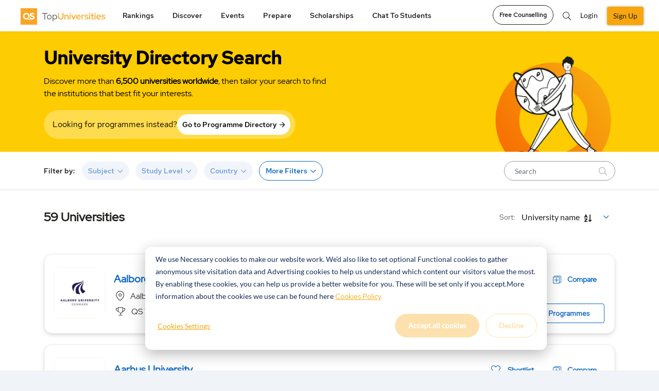

--- FILE ---
content_type: text/html; charset=UTF-8
request_url: https://www.topuniversities.com/universities/europe/masters/area-studies?region=[4010]&study_level=[3]&subjects=[460]
body_size: 29469
content:


  <!DOCTYPE html>
<html lang="en" dir="ltr" prefix="content: http://purl.org/rss/1.0/modules/content/  dc: http://purl.org/dc/terms/  foaf: http://xmlns.com/foaf/0.1/  og: http://ogp.me/ns#  rdfs: http://www.w3.org/2000/01/rdf-schema#  schema: http://schema.org/  sioc: http://rdfs.org/sioc/ns#  sioct: http://rdfs.org/sioc/types#  skos: http://www.w3.org/2004/02/skos/core#  xsd: http://www.w3.org/2001/XMLSchema# ">
<head attr='https://www.topuniversities.com/'>
<!-- AbTasty - DIG-130-->
<script type="text/javascript" src="https://try.abtasty.com/9adf3d0b991db423705748a5e31c6121.js"></script>
<!-- Botify Activation for TFBBL-90 -->
<script src="https://tags.pw.adn.cloud/EQRFNS/activation.js" async></script>


  <script>(function(w,d,s,l,i){w[l]=w[l]||[];w[l].push(

  {'gtm.start': new Date().getTime(),event:'gtm.js'}
  );var f=d.getElementsByTagName(s)[0],
  j=d.createElement(s),dl=l!='dataLayer'?'&l='+l:'';j.async=true;j.src=
  'https://www.googletagmanager.com/gtm.js?id='+i+dl;f.parentNode.insertBefore(j,f);
  })(window,document,'script','dataLayer','GTM-W4T4GS');</script>


  <!-- ADM Smart Pixel - QS TopUnis - topuniversities.com - 29.06.2018 - DO NOT MODIFY -->
  <script type="text/javascript">!function(a,e,d,m,t){a.adm={};a.adm.pixid=136038;var o=e.getElementsByTagName("head")[0],c=e.createElement("script");a.adm.json="https://ps.l.admedo.com/e3322918-86d6-46ae-b85a-9d5f02249f4c.json",a.adm.pixurl="https://pool.admedo.com",c.src="https://pj.l.admedo.com/admtracker.lib.min.js",c.async=!0,o.appendChild(c)}(window,document);</script>
  <noscript><img fetchpriority="low" loading="lazy" height="1" width="1" style="display:none" src="https://pool.admedo.com/pixel?id=136038&t=img" /></noscript>
  <!-- End of ADM Smart Pixel -->

  <!-- Facebook domain verification -->
  <meta name="facebook-domain-verification" content="jyed73etkbrc34h8gwtc8axnj2g5v3" />
  <!-- Facebook domain verification ends -->



  <!-- Preconnect -->
  <link rel="preconnect" href="//cdn.bannerflow.com" crossorigin>
  <link rel="preconnect" href="//embed.bannerflow.com" crossorigin>
  <link rel="preconnect" href="//fonts.googleapis.com" crossorigin>
  <link rel="preconnect" href="//c.bannerflow.net" crossorigin>
  <link rel="preconnect" href="//ajax.cloudflare.com" crossorigin>
  <link rel="preconnect" href="//cdnjs.cloudflare.com" crossorigin>
  <link rel="preconnect" href="//code.jquery.com" crossorigin>
  <link rel="preconnect" href="//static.cloudflareinsights.com" crossorigin>
  <link rel="preconnect" href="//cdn.jsdelivr.net" crossorigin>
  <link rel="preconnect" href="//kit.fontawesome.com" crossorigin>
  <link rel="preconnect" href="//static.addtoany.com" crossorigin>
  <link rel="preconnect" href="//dev-sso.qs.com" crossorigin>
  <link rel="preconnect" href="//www.googletagservices.com" crossorigin>
  <link rel="preconnect" href="//securepubads.g.doubleclick.net" crossorigin>
  <link rel="preconnect" href="//adservice.google.com" crossorigin>
  <link rel="preconnect" href="//tpc.googlesyndication.com" crossorigin>
  <link rel="preconnect" href="//ajax.googleapis.com" crossorigin>
  <link rel="preconnect" href="//www.googletagmanager.com" crossorigin>
  <link rel="preconnect" href="//ka-p.fontawesome.com" crossorigin>
  <link rel="preconnect" href="//bam.nr-data.net" crossorigin>
  <link rel="preconnect" href="//www.gstatic.com" crossorigin>
  <!-- End Preconnect -->
  <meta charset="utf-8" />
<meta name="description" content="Find the list of all top universities for Masters in Area-Studies in Europe with our interactive university search tool. Find universities matching your academic and future goals." />
<link rel="canonical" href="https://www.topuniversities.com/universities/europe/masters/area-studies?region=[4010]&amp;study_level=[3]&amp;subjects=[460]" />
<meta property="og:site_name" content="Top Universities" />
<meta property="og:type" content="website" />
<meta property="og:url" content="https://www.topuniversities.com/universities/europe/masters/area-studies" />
<meta property="og:title" content="Best Universities for Masters in Area-Studies in Europe" />
<meta property="og:description" content="Find the list of all top universities for Masters in Area-Studies in Europe with our interactive university search tool. Find universities matching your academic and future goals." />
<meta name="twitter:card" content="summary" />
<meta name="twitter:site" content="@TopUnis" />
<meta name="twitter:title" content="Best Universities for Masters in Area-Studies in Europe" />
<meta name="Generator" content="Drupal 10 (https://www.drupal.org)" />
<meta name="MobileOptimized" content="width" />
<meta name="HandheldFriendly" content="true" />
<meta name="viewport" content="width=device-width, initial-scale=1.0" />
<style>div#sliding-popup, div#sliding-popup .eu-cookie-withdraw-banner, .eu-cookie-withdraw-tab {background: #f7a70d} div#sliding-popup.eu-cookie-withdraw-wrapper { background: transparent; } #sliding-popup h1, #sliding-popup h2, #sliding-popup h3, #sliding-popup p, #sliding-popup label, #sliding-popup div, .eu-cookie-compliance-more-button, .eu-cookie-compliance-secondary-button, .eu-cookie-withdraw-tab { color: #ffffff;} .eu-cookie-withdraw-tab { border-color: #ffffff;}</style>
<meta http-equiv="x-ua-compatible" content="ie=edge" />
<link rel="icon" href="/themes/custom/tu_d8/favicon.ico" type="image/vnd.microsoft.icon" />
<script>window.a2a_config=window.a2a_config||{};a2a_config.callbacks=[];a2a_config.overlays=[];a2a_config.templates={};a2a_config.thanks = {
    postShare: false
};</script>

    <script type="text/javascript">
        // Initialize the google variables.
        var googletag = googletag || {};
        googletag.cmd = googletag.cmd || [];
        // Add a place to store the slot name variable.
        googletag.slots = googletag.slots || {};
        (function() {
          var useSSL = "https:" == document.location.protocol;
          var src = (useSSL ? 'https:' : 'http:') + '//www.googletagservices.com/tag/js/gpt.js';
          document.write('<scr' + 'ipt src="' + src + '"></scr' + 'ipt>');
        })();
    </script>
    <meta name="referrer" content="unsafe-url" />
    <meta name="viewport" content="width=device-width, initial-scale=1, maximum-scale=3.0" />
    <title>Best Universities for Masters in Area-Studies in Europe</title>
    <link rel="stylesheet" media="all" href="/sites/default/files/css/css_pmu-VwaReNL_uG8yHYWLRuH3C38r7XmBNEZE1awWqIA.css?delta=0&amp;language=en&amp;theme=tu_d8&amp;include=[base64]" />
<link rel="stylesheet" media="all" href="https://cdnjs.cloudflare.com/ajax/libs/OwlCarousel2/2.3.4/assets/owl.carousel.css" />
<link rel="stylesheet" media="all" href="/sites/default/files/css/css_5CcLb9uIM4L-UnECJM4B6rQ8vcCP7PMF3RGZZOs-0B0.css?delta=2&amp;language=en&amp;theme=tu_d8&amp;include=[base64]" />
<link rel="stylesheet" media="all" href="https://cdnjs.cloudflare.com/ajax/libs/bootstrap-v4-rtl/4.3.1-0/css/bootstrap.min.css" />
<link rel="stylesheet" media="all" href="/sites/default/files/css/css_o8dPtsv6GVJQis9OQdrrZFsn-61poImaeXK5_RC0ZsQ.css?delta=4&amp;language=en&amp;theme=tu_d8&amp;include=[base64]" />
<link rel="stylesheet" media="all" href="https://cdnjs.cloudflare.com/ajax/libs/semantic-ui/2.4.1/components/search.min.css" />
<link rel="stylesheet" media="all" href="https://code.jquery.com/ui/1.12.1/themes/base/jquery-ui.min.css" />
<link rel="stylesheet" media="all" href="/sites/default/files/css/css_bOQPoWnnOnJvGFbhcwCIOwjbHwuuts3OhLYRcAa2W_w.css?delta=7&amp;language=en&amp;theme=tu_d8&amp;include=[base64]" />
<link rel="stylesheet" media="all" href="https://cdnjs.cloudflare.com/ajax/libs/malihu-custom-scrollbar-plugin/3.1.5/jquery.mCustomScrollbar.css" />
<link rel="stylesheet" media="all" href="/sites/default/files/css/css_yoCXV1eAx7HKx638GVD4WxcUBGjL20uFz_PGJy9kZSQ.css?delta=9&amp;language=en&amp;theme=tu_d8&amp;include=[base64]" />

      <script src="https://content.qs.com/sso/sso.min.js"></script>

        <meta name="google-site-verification" content="Gt4Ek9hCb6nf3m8WfbvskhuFcDIry9-i4Z_l1TB1_CY" />
        
        <script>
        document.addEventListener("DOMContentLoaded", function() {
  var lazyloadImages = document.querySelectorAll("img.lazy-image");
  var lazyloadThrottleTimeout;

  function lazyload () {
    if(lazyloadThrottleTimeout) {
      clearTimeout(lazyloadThrottleTimeout);
    }

    lazyloadThrottleTimeout = setTimeout(function() {
        var scrollTop = window.pageYOffset;
        lazyloadImages.forEach(function(img) {
            if(img.offsetTop < (window.innerHeight + scrollTop)) {
              if(!img.complete) {
                img.src = img.dataset.src;
              }
              img.classList.remove('lazy-image');
            }
        });
        if(lazyloadImages.length == 0) {
          document.removeEventListener("scroll", lazyload);
          window.removeEventListener("resize", lazyload);
          window.removeEventListener("orientationChange", lazyload);
        }
    }, 20);
  }

  document.addEventListener("scroll", lazyload);
  window.addEventListener("resize", lazyload);
  window.addEventListener("orientationChange", lazyload);
  window.addEventListener("DOMContentLoaded", lazyload);
});


  function BackgroundNode({node, loadedClassName}) {
  let src = node.getAttribute('data-background-image-url');
  let show = (onComplete) => {
    requestAnimationFrame(() => {
      node.style.backgroundImage = `url(${src})`
      node.classList.add(loadedClassName);
      onComplete();
    })
  }

  return {
    node,

    // onComplete is called after the image is done loading.
    load: (onComplete) => {
      let img = new Image();
      img.onload = show(onComplete);
      img.src = src;
    }
  }
}

let defaultOptions = {
  selector: '[data-background-image-url]',
  loadedClassName: 'loaded'
}

function BackgroundLazyLoader({selector, loadedClassName} = defaultOptions) {
  let nodes = [].slice.apply(document.querySelectorAll(selector))
    .map(node => new BackgroundNode({node, loadedClassName}));

  let callback = (entries, observer) => {
    entries.forEach(({target, isIntersecting}) => {
      if (!isIntersecting) {
        return;
      }

      let obj = nodes.find(it => it.node.isSameNode(target));

      if (obj) {
        obj.load(() => {
          // Unobserve the node:
          observer.unobserve(target);
          // Remove this node from our list:
          nodes = nodes.filter(n => !n.node.isSameNode(target));

          // If there are no remaining unloaded nodes,
          // disconnect the observer since we don't need it anymore.
          if (!nodes.length) {
            observer.disconnect();
          }
        });
      }
    })
  };

  let observer = new IntersectionObserver(callback);
  nodes.forEach(node => observer.observe(node.node));
};


document.addEventListener("DOMContentLoaded", function() {
  BackgroundLazyLoader()
});
</script>

<!--  Mixpanel SDK Integration -->
<script type="text/javascript">
  //const MIXPANEL_CUSTOM_LIB_URL = "http://mpfwprxy.topuniversities.com/lib.min.js";
  (function (f, b) { if (!b.__SV) { var e, g, i, h; window.mixpanel = b; b._i = []; b.init = function (e, f, c) { function g(a, d) { var b = d.split("."); 2 == b.length && ((a = a[b[0]]), (d = b[1])); a[d] = function () { a.push([d].concat(Array.prototype.slice.call(arguments, 0))); }; } var a = b; "undefined" !== typeof c ? (a = b[c] = []) : (c = "mixpanel"); a.people = a.people || []; a.toString = function (a) { var d = "mixpanel"; "mixpanel" !== c && (d += "." + c); a || (d += " (stub)"); return d; }; a.people.toString = function () { return a.toString(1) + ".people (stub)"; }; i = "disable time_event track track_pageview track_links track_forms track_with_groups add_group set_group remove_group register register_once alias unregister identify name_tag set_config reset opt_in_tracking opt_out_tracking has_opted_in_tracking has_opted_out_tracking clear_opt_in_out_tracking start_batch_senders people.set people.set_once people.unset people.increment people.append people.union people.track_charge people.clear_charges people.delete_user people.remove".split( " "); for (h = 0; h < i.length; h++) g(a, i[h]); var j = "set set_once union unset remove delete".split(" "); a.get_group = function () { function b(c) { d[c] = function () { call2_args = arguments; call2 = [c].concat(Array.prototype.slice.call(call2_args, 0)); a.push([e, call2]); }; } for ( var d = {}, e = ["get_group"].concat( Array.prototype.slice.call(arguments, 0)), c = 0; c < j.length; c++) b(j[c]); return d; }; b._i.push([e, f, c]); }; b.__SV = 1.2; e = f.createElement("script"); e.type = "text/javascript"; e.async = !0; e.src = "undefined" !== typeof MIXPANEL_CUSTOM_LIB_URL ? MIXPANEL_CUSTOM_LIB_URL : "file:" === f.location.protocol && "//cdn.mxpnl.com/libs/mixpanel-2-latest.min.js".match(/^\/\//) ? "https://cdn.mxpnl.com/libs/mixpanel-2-latest.min.js" : "//cdn.mxpnl.com/libs/mixpanel-2-latest.min.js"; g = f.getElementsByTagName("script")[0]; g.parentNode.insertBefore(e, g); } })(document, window.mixpanel || []);

  // Init mixpanel with required configurations
  document.addEventListener("DOMContentLoaded", function() {
    mixpanel.init('97b5852b52a7f69155826eee6cdf165e', {
      //api_host: 'https://mpfwprxy.topuniversities.com',
      record_sessions_percent: 100,
      record_heatmap_data: true,
      record_mask_text_selector: '',
      debug: true,
      autocapture: {
          pageview: 'full-url',
          click: true,
          input: false,
          scroll: true,
          scroll_depth_percent_checkpoints: [10, 25, 50, 75, 100],
          submit: true,
          capture_text_content: true,
          maskTextSelector: ':not(.unmask-text)',
      },
    });
  });
</script>

</head>
 <script type="application/ld+json">{
    "@context": "https://schema.org",
    "@type": "ItemList",
    "itemListElement": [
        {
            "@type": "ListItem",
            "position": 1,
            "url": "https://www.topuniversities.com/universities/aalborg-university"
        },
        {
            "@type": "ListItem",
            "position": 2,
            "url": "https://www.topuniversities.com/universities/aarhus-university"
        },
        {
            "@type": "ListItem",
            "position": 3,
            "url": "https://www.topuniversities.com/universities/aix-marseille-university"
        },
        {
            "@type": "ListItem",
            "position": 4,
            "url": "https://www.topuniversities.com/universities/alma-mater-studiorum-universita-di-bologna"
        },
        {
            "@type": "ListItem",
            "position": 5,
            "url": "https://www.topuniversities.com/universities/birkbeck-university-london"
        },
        {
            "@type": "ListItem",
            "position": 6,
            "url": "https://www.topuniversities.com/universities/cardiff-university"
        },
        {
            "@type": "ListItem",
            "position": 7,
            "url": "https://www.topuniversities.com/universities/corvinus-university-budapest"
        },
        {
            "@type": "ListItem",
            "position": 8,
            "url": "https://www.topuniversities.com/universities/geneva-business-school"
        },
        {
            "@type": "ListItem",
            "position": 9,
            "url": "https://www.topuniversities.com/universities/hse-university"
        },
        {
            "@type": "ListItem",
            "position": 10,
            "url": "https://www.topuniversities.com/universities/kings-college-london"
        }
    ]
}</script>
 
<body class="section-universities not-logged-in path-universities unmask-text topuniversities">

<noscript><iframe src="https://www.googletagmanager.com/ns.html?id=GTM-W4T4GS"
height="0" width="0" style="display:none;visibility:hidden"></iframe></noscript>


  <div class="dialog-off-canvas-main-canvas" data-off-canvas-main-canvas>
    



<div id="page-wrapper">
  <div id="page">
            <header class="header">
       
<div class="top_menu">
  <div class="container">
            <div class="qs_logo tu">
          <a href="/" aria-label="logo" class="hide-in-ipad"><img fetchpriority="high" loading="lazy" src="/themes/custom/tu_d8/tu-new-logo.svg" alt="tu logo" width="187" height="34"></a>
          <a href="/" aria-label="logo" class="show-in-ipad"><img fetchpriority="high" loading="lazy" src="/themes/custom/tu_d8/tu-new-logo.svg" alt="tu logo" width="187" height="34"></a>
            <ul class="top_right_menu d-block d-sm-none top_right_menu_mobile">
        <li class="_mobile-div">
          <a href="#" class="top_search_toggle" data-toggle="modal" data-target="#top_search" aria-label="search"><i class="fal fa-search"></i></a>
        </li>
                  <li class=" _mobile-div">
            <!-- <a class="nav-link reg-log-popup crm_top_nav" href="/signin?nid=''&redirect_path=/universities/europe/masters/area-studies" id="user_login"> -->
            <a href="/signin"aria-label="signin" class="webform-dialog button nav-link reg-log-popup crm_top_nav" data-dialog-options="{'width':400,'height':400}" id="user_login">
               <img fetchpriority="high" loading="lazy" src="/themes/custom/tu_d8/images/user.svg" class="_user-image" height="20" width="20" alt="User Icon">
            </a>
          </li>
                <li class="_mobile-div">
          <a href="#top_menu" aria-label="toggler" class="menu_togle" onclick="Drupal.behaviors.tu_d8.menutoggle(this)">
           <img src="/themes/custom/tu_d8/bar-chart.svg" />
            <i class="fal fa-times"></i>
          </a>
        </li>
      </ul>
    </div>
                  <nav id="top_menu" class="tu">
        <ul class="d-none d-sm-block tu hide-in-ipad">
          <li class="rankings">
        <a href="#" onclick="return false;">Rankings</a>
        <ul class="rankings">
          <section class="d-block d-xl-none">Rankings</section>
                                    <li><a href="/university-rankings">Rankings Overview</a>
                        </li>
                                    <li><a href="/world-university-rankings">QS World University Rankings</a>
                        </li>
                                    <li><a href="/subject-rankings">QS World University Rankings by Subject</a>
                        </li>
                                    <li><a href="/sustainability-rankings">QS Sustainability Rankings</a>
                        </li>
                                    <li><a href="/regional-rankings">QS University Rankings by Region</a>
                        </li>
                                    <li><a href="/city-rankings">QS Best Student Cities</a>
                        </li>
                                    <li><a href="/mba-rankings">QS Global MBA Rankings</a>
                        </li>
                                    <li><a href="/business-masters-rankings">QS Business Masters Rankings</a>
                        </li>
                                    <li><a href="/international-trade-rankings">QS International Trade Rankings</a>
                        </li>
                                    <li><a href="/qs-stars/home">QS Stars Rating System</a>
                        </li>
                                    <li><a href="https://www.igauge.in/ratings">QS IGAUGE Rating System</a>
                        </li>
                  </ul>
      </li>
          <li class="discover">
        <a href="#" onclick="return false;">Discover</a>
        <ul class="discover">
          <section class="d-block d-xl-none">Discover</section>
                                    <li><a href="/find-your-university">Course Matching Tool</a>
                        </li>
                                    <li><a href="/universities">University Search</a>
                        </li>
                                    <li><a href="/programs">Program Search</a>
                        </li>
                                    <li><a href="/courses">Subject Guides</a>
                        </li>
                                    <li><a href="/where-to-study/home">Study Destination Guides</a>
                        </li>
                                    <li><a href="/student-info/careers-advice">Careers Advice</a>
                        </li>
                                    <li><a href="/student-info/videos">Community</a>
                        </li>
                  </ul>
      </li>
          <li class="events">
        <a href="#" onclick="return false;">Events</a>
        <ul class="events">
          <section class="d-block d-xl-none">Events</section>
                                    <li><a href="/events#qs-event-master">QS Master&#039;s Events</a>
                        </li>
                                    <li><a href="/events/india#qs-event-master">QS Master&#039;s Events in India</a>
                        </li>
                                    <li><a href="/events/europe#qs-event-master">QS Master&#039;s Events in Europe</a>
                        </li>
                                    <li><a href="/events/asia#qs-event-master">QS Master&#039;s Events in Asia</a>
                        </li>
                                    <li><a href="/events/middle-east-africa#qs-event-master">QS Master&#039;s Events in Middle East and Africa </a>
                        </li>
                                    <li><a href="/events/north-america#qs-event-master">QS Master&#039;s Events in North America</a>
                        </li>
                                    <li><a href="/events/latin-america#qs-event-master">QS Master&#039;s Events in Latin America</a>
                        </li>
                                    <li><a href="/events#qs-event-mba">QS MBA Events</a>
                        </li>
                                    <li><a href="/events/india#qs-event-mba">QS MBA Events in India</a>
                        </li>
                                    <li><a href="/events/europe#qs-event-mba">QS MBA Events in Europe</a>
                        </li>
                                    <li><a href="/events/asia#qs-event-mba">QS MBA Events in Asia</a>
                        </li>
                                    <li><a href="/events/middle-east-africa#qs-event-mba">QS MBA Events in Middle East and Africa</a>
                        </li>
                                    <li><a href="/events/north-america#qs-event-mba">QS MBA Events in North America</a>
                        </li>
                                    <li><a href="/events/latin-america#qs-event-mba">QS MBA Events in Latin America</a>
                        </li>
                  </ul>
      </li>
          <li class="prepare">
        <a href="#" onclick="return false;">Prepare</a>
        <ul class="prepare">
          <section class="d-block d-xl-none">Prepare</section>
                                    <li><a href="/find-your-university">Course Matching Tool</a>
                        </li>
                                    <li><a href="https://qs.topuniversities.com/student-apply-support">Admission Support</a>
                        </li>
                                    <li><a href="/student-info/student-finance">Student Finance</a>
                        </li>
                                    <li><a href="/student-info">QS Student Guides</a>
                        </li>
                                    <li><a href="https://www.topuniversities.com/student-info/english-language-tests-university-admission">English Language Tests</a>
                        </li>
                  </ul>
      </li>
          <li class="scholarships">
        <a href="#" onclick="return false;">Scholarships</a>
        <ul class="scholarships">
          <section class="d-block d-xl-none">Scholarships</section>
                                    <li><a href="/scholarships">Scholarships</a>
                        </li>
                  </ul>
      </li>
          <li class="chat-to-students">
        <a href="#" onclick="return false;">Chat to students</a>
        <ul class="chat-to-students">
          <section class="d-block d-xl-none">Chat to students</section>
                                    <li><a href="/chat-to-students">Chat To Students</a>
                        </li>
                  </ul>
      </li>
      </ul>

<div class="login_section d-block d-sm-none">
 
  <ul>
    <li class="nav-item">
      <a href="/signup?nid=''&redirect_path=/universities/europe/masters/area-studies" class="webform-dialog button nav-link btn-green reg-log-popup crm_top_nav" id="user_register">SIGN UP</a>
    </li>
      <li class="nav-item">
        <a href="/signin" class="webform-dialog button nav-link reg-log-popup crm_top_nav" id="user_login">LOGIN</a>
      </li>

  </ul>


</div>


    <ul class="accordion d-block mobile-menu-js  manage-height-in-ipad">
              <li class="rankings menu-border-ipad" onclick="Drupal.behaviors.tu_d8.menutogglelilist(this);">
          <section class="header">Rankings <span class="right-arrow-updown"><img src="/themes/custom/tu_d8/down.svg" /></span></section>
          <div class="content">
          <ul class="rankings">

                                          <li><a href="/university-rankings">Rankings Overview</a>
              
                            </li>

                                          <li><a href="/world-university-rankings">QS World University Rankings</a>
              
                            </li>

                                          <li><a href="/subject-rankings">QS World University Rankings by Subject</a>
              
                            </li>

                                          <li><a href="/sustainability-rankings">QS Sustainability Rankings</a>
              
                            </li>

                                          <li><a href="/regional-rankings">QS University Rankings by Region</a>
              
                            </li>

                                          <li><a href="/city-rankings">QS Best Student Cities</a>
              
                            </li>

                                          <li><a href="/mba-rankings">QS Global MBA Rankings</a>
              
                            </li>

                                          <li><a href="/business-masters-rankings">QS Business Masters Rankings</a>
              
                            </li>

                                          <li><a href="/international-trade-rankings">QS International Trade Rankings</a>
              
                            </li>

                                          <li><a href="/qs-stars/home">QS Stars Rating System</a>
              
                            </li>

                                          <li><a href="https://www.igauge.in/ratings">QS IGAUGE Rating System</a>
              
                            </li>

                      </ul>
        </div>
        </li>


              <li class="discover menu-border-ipad" onclick="Drupal.behaviors.tu_d8.menutogglelilist(this);">
          <section class="header">Discover <span class="right-arrow-updown"><img src="/themes/custom/tu_d8/down.svg" /></span></section>
          <div class="content">
          <ul class="discover">

                                          <li><a href="/find-your-university">Course Matching Tool</a>
              
                            </li>

                                          <li><a href="/universities">University Search</a>
              
                            </li>

                                          <li><a href="/programs">Program Search</a>
              
                            </li>

                                          <li><a href="/courses">Subject Guides</a>
              
                            </li>

                                          <li><a href="/where-to-study/home">Study Destination Guides</a>
              
                            </li>

                                          <li><a href="/student-info/careers-advice">Careers Advice</a>
              
                            </li>

                                          <li><a href="/student-info/videos">Community</a>
              
                            </li>

                      </ul>
        </div>
        </li>


              <li class="events menu-border-ipad" onclick="Drupal.behaviors.tu_d8.menutogglelilist(this);">
          <section class="header">Events <span class="right-arrow-updown"><img src="/themes/custom/tu_d8/down.svg" /></span></section>
          <div class="content">
          <ul class="events">

                                          <li><a href="/events#qs-event-master">QS Master&#039;s Events</a>
              
                            </li>

                                          <li><a href="/events/india#qs-event-master">QS Master&#039;s Events in India</a>
              
                            </li>

                                          <li><a href="/events/europe#qs-event-master">QS Master&#039;s Events in Europe</a>
              
                            </li>

                                          <li><a href="/events/asia#qs-event-master">QS Master&#039;s Events in Asia</a>
              
                            </li>

                                          <li><a href="/events/middle-east-africa#qs-event-master">QS Master&#039;s Events in Middle East and Africa </a>
              
                            </li>

                                          <li><a href="/events/north-america#qs-event-master">QS Master&#039;s Events in North America</a>
              
                            </li>

                                          <li><a href="/events/latin-america#qs-event-master">QS Master&#039;s Events in Latin America</a>
              
                            </li>

                                          <li><a href="/events#qs-event-mba">QS MBA Events</a>
              
                            </li>

                                          <li><a href="/events/india#qs-event-mba">QS MBA Events in India</a>
              
                            </li>

                                          <li><a href="/events/europe#qs-event-mba">QS MBA Events in Europe</a>
              
                            </li>

                                          <li><a href="/events/asia#qs-event-mba">QS MBA Events in Asia</a>
              
                            </li>

                                          <li><a href="/events/middle-east-africa#qs-event-mba">QS MBA Events in Middle East and Africa</a>
              
                            </li>

                                          <li><a href="/events/north-america#qs-event-mba">QS MBA Events in North America</a>
              
                            </li>

                                          <li><a href="/events/latin-america#qs-event-mba">QS MBA Events in Latin America</a>
              
                            </li>

                      </ul>
        </div>
        </li>


              <li class="prepare menu-border-ipad" onclick="Drupal.behaviors.tu_d8.menutogglelilist(this);">
          <section class="header">Prepare <span class="right-arrow-updown"><img src="/themes/custom/tu_d8/down.svg" /></span></section>
          <div class="content">
          <ul class="prepare">

                                          <li><a href="/find-your-university">Course Matching Tool</a>
              
                            </li>

                                          <li><a href="https://qs.topuniversities.com/student-apply-support">Admission Support</a>
              
                            </li>

                                          <li><a href="/student-info/student-finance">Student Finance</a>
              
                            </li>

                                          <li><a href="/student-info">QS Student Guides</a>
              
                            </li>

                                          <li><a href="https://www.topuniversities.com/student-info/english-language-tests-university-admission">English Language Tests</a>
              
                            </li>

                      </ul>
        </div>
        </li>


              <li class="scholarships menu-border-ipad" onclick="Drupal.behaviors.tu_d8.menutogglelilist(this);">
          <section class="header">Scholarships <span class="right-arrow-updown"><img src="/themes/custom/tu_d8/down.svg" /></span></section>
          <div class="content">
          <ul class="scholarships">

                                          <li><a href="/scholarships">Scholarships</a>
              
                            </li>

                      </ul>
        </div>
        </li>


              <li class="chat-to-students menu-border-ipad" onclick="Drupal.behaviors.tu_d8.menutogglelilist(this);">
          <section class="header">Chat to students <span class="right-arrow-updown"><img src="/themes/custom/tu_d8/down.svg" /></span></section>
          <div class="content">
          <ul class="chat-to-students">

                                          <li><a href="/chat-to-students">Chat To Students</a>
              
                            </li>

                      </ul>
        </div>
        </li>


      
          </ul>
          <span class="d-block d-sm-none mobile-menu-js ">
        <a class="btn btn-white btn-round mb-btn-round" href="https://qs.topuniversities.com/qs-student-apply-support?utm_source=toprightCTA&utm_medium=TU&utm_id=QSSA">Free Counselling</a>
      </span>
    
    </nav>
    <div class="icon_menu d-md-block d-sm-none">
      <ul class="top_right_menu">
        <li class="language_change">
          <div class="dropdown">
            <button class="dropdown-toggle" type="button" id="dropdownMenu2" data-toggle="dropdown" aria-haspopup="true" aria-expanded="false">
              EN
            </button>
            <div class="dropdown-menu lang_dropdown_menu dropdown-menu-right dropdownMenu2" aria-labelledby="dropdownMenu2">
              <a class="dropdown-item" href="#" aria-label="action">Action</a>
              <a class="dropdown-item" href="#" aria-label="another">Another action</a>
            </div>
          </div>
        </li>
                  <li class="nav-item">
            <a class="btn btn-white btn-round" aria-label="counselling" href="https://qs.topuniversities.com/qs-student-apply-support?utm_source=toprightCTA&utm_medium=TU&utm_id=QSSA">Free Counselling</a>
          </li>
                <li class="nav-item nav-search"><a href="#" class="top_search_toggle" data-toggle="modal" data-target="#top_search"><i class="fal fa-search"></i></a></li>
                  
          <li class="nav-item">
            <!-- <a class="nav-link reg-log-popup crm_top_nav" href="/signin?nid=''&redirect_path=/universities/europe/masters/area-studies">LOGIN</a> -->
            <a href="/signin" class="webform-dialog button nav-link reg-log-popup crm_top_nav" id="user_login">Login</a>
          </li>
          <li class="nav-item">
            <!-- <a class="nav-link btn-green reg-log-popup crm_top_nav" href="/signup?nid=''&redirect_path=/universities/europe/masters/area-studies">SIGN UP</a> -->
            <a href="/signup" class="webform-dialog button nav-link btn-green reg-log-popup crm_top_nav" id="user_register">Sign Up</a>
          </li>
        
        <li class="nav-item show-in-ipad show-1200px">
          <a href="javascript:void(0)" class="open-ipad-sidebar open-ipad-sidebar-js" onclick="Drupal.behaviors.tu_d8.menutoggle(this)">
            <img src="/themes/custom/tu_d8/bar-chart.svg" class="open-now" />
            <img src="/themes/custom/tu_d8/close.svg" class="close-now" />
          </a>
        </li>

      </ul>
    </div>
  </div>
</div>
<!-- Modal -->
<div class="global_search modal fade" id="top_search" tabindex="-1" aria-hidden="true">
  <div class="modal-dialog">
    <div class="modal-content">
        <div class="overlay_search">
          <div class="container">
            <div class="search_field">
              <div class="SearchBox"><i class="fal fa-search"></i></div>
              <a href="/search" class="close_overlay" data-dismiss="modal" aria-label="Close"><i class="fal fa-times"></i></a>
            </div>
          </div>
        </div>
        <div class="container">
          <div class="results">
            <ul class="search_region">
              <li class="programs_search_res"></li>
              <li class="universities_search_res"></li>
              <li class="events_search_res"></li>
              <li class="rankings_search_res"></li>
              <li class="articles_search_res"></li>
              <li class="videos_search_res"></li>
            </ul>
          </div>
          <div class="no_results"></div>
          <div class="suggestions"></div>
        </div>
    </div>
  </div>
</div>

  <div id="success-message" class="success-message" style="display: none; margin-top: 20px;">
    <img class="success_img" fetchpriority="high" loading="lazy" src="/themes/custom/tu_d8/images/success_icon.png" alt="success icon"/>
    <div class="thank_msg"> <h4>Thanks for sending your response.</h4>
      <p>Your input will help us improve your experience.</p>
    </div>
    <button class="close-notification" aria-label="Close"><img src="/themes/custom/tu_d8/images/close_icon.png" alt="close icon"/></button>
  </div>
<div class="success_survey_popup text-center d-none">
  <div class="modal fade" id="success_survey" tabindex="-1" role="dialog" aria-labelledby="exampleModalLabel" aria-hidden="true">
  <div class="modal-dialog" role="document">
    <div class="modal-content">
      <div class="modal-header">
        <img fetchpriority="high" src="/themes/custom/tu_d8/images/close-icon-button.png" class="close" data-dismiss="modal" aria-label="Close" alt="close icon">
        
      </div>
      <div class="modal-body">
        <img fetchpriority="high" loading="lazy" src="/themes/custom/tu_d8/images/Success_img.gif" alt="success"/>
        <h4>Thanks for sending your response.</h4>
                <p><span>Your input will help us improve your experience.</span>You can close this popup to continue using the website or choose an option below to register in or login.</p>
              </div>
     
         <div class="modal-footer">
                    <button type="button" class="survey-button">Register</button>
          <!--<a href="/signup" class="webform-dialog button survey-button" data-dialog-options="{'width':400,'height':400}">Register</a>-->
          <p>Already have an account?
            <!-- <a href="/signin?nid= &redirect_path=/universities/europe/masters/area-studies">Sign in</a> -->
            <a href="/signin" class="button" onclick="jQuery('#success_survey').modal('hide');" data-dialog-options="{'width':400,'height':400}">Sign in</a>
          </p>
                  </div>
    </div>
  </div>
</div>
</div>
      <div class="sticky_menu sticky_menu_profile_page d-none">
          <div class="container">
            <nav class="sticky_profile_menu">

            </nav>
            <div class="sticky_icon_menu">
              <ul>
                                  <li>
                    <a href="">
                      <i class="fa fa-download"></i>
                    </a>
                  </li>
                              </ul>
            </div>
          </div>
        </div>
    </header>
            <div id="main-wrapper" class="layout-main-wrapper clearfix">
              <div class="highlighted">
          <aside class="section clearfix" role="complementary">
              <section class="region region-highlighted">
    <div data-drupal-messages-fallback class="hidden"></div>
<div class="block block-qs-coming-soon-alert block-qscomingsoon">
  
    
      <div class="content">
      
    </div>
  </div>

  </section>

          </aside>
        </div>
                    <div id="main" class="">
          <main >
            <section class="section">
              <a href="/main-content" id="main-content" tabindex="-1" aria-label="main"></a>
              <div class="container">
                  <section class="region region-content">
    
<div id="block-tu-d8-uniprogramfilterblockv2" class="block block-qs-uni-prog-directory block-uni-program-filter-block-v2">
  
    
      <div class="content">
      



<input id="search_global_Query" type="hidden" name="searchglobalQuery" value="">
<input id="sortingmobile" type="hidden" name="sortingmobile" value="">

<input id="firstselectedvalue" type="hidden" name="firstselectedvalue" value="">


<input id="coreid" type="hidden" name="coreid" value="">

  <input id="univorprogpage" type="hidden" name="univorprogpage" value="universities">


<div class="open_backdropfilters open_backdropfilters_js d-none"></div>
<div class="v2-banner">
  <div class="v2-container">
  <div class="v2-banner__content">
          <h1 class="v2-banner__title">University Directory Search</h1>
      <p class="v2-banner__description">
        Discover more than <strong>6,500 universities worldwide</strong>, then tailor your search to 
        find the institutions that best fit your interests.
      </p>
      <div class="v2-banner__cta">
        <span class="v2-banner__cta-text">Looking for programmes instead?</span>
        <a href="/programs" class="v2-banner__cta-button programurlchange_JS">
          Go to Programme Directory <i class="fa fa-arrow-right" aria-hidden="true"></i>
        </a>
      </div>
      </div>
  <div class="v2-banner__image">
    <img fetchpriority="low" src="/themes/custom/tu_d8/images/UdFrame.png" alt="header img" />
  </div>
  </div>
</div>

<div class="sticky-filter-wrapper">
  <div class="sticky-filter-container">
    <div class="sticky-filters d-flex align-items-center">
      <span class="d-none d-lg-block">Filter by:</span>
      <!-- Search toggle button for mobile -->
      <button type="button" class="sticky-moreBtn d-lg-none" id="toggleMobileSearch">
        Search <i class="fal fa-search"></i>
      </button>

      

              <div class="filter-tag" style="position: relative;">
              <button id="subjectToggleBtn" class="sticky-moreBtn not-selectedBtn">
          Subject <span id="selectedCount" class="d-none">0</span> <i class="fa fa-chevron-down" aria-hidden="true"></i>
        </button>
        <div id="subjectModal" class="modal-overlay d-none">
          <div id="subjectDropdown" class="dropdown-panel">
            <div class="d-lg-none d-flex justify-content-between mobile-filter-header">
              <span>Filter by: Subject</span>
              <i class="fal fa-times  close-mob" aria-hidden="true"></i>
            </div>
            <div class="dropdown-search">
              <input type="text" id="subjectSearch" placeholder="Enter Subject" />
              <i class="fa fa-search search-icon" aria-hidden="true"></i>
            </div>

            <div class="dropdown-scrollable">
              <div id="subjectList" class="checkbox-list">
                <!-- Checkboxes will go here -->
              </div>
            </div>

            <div class="dropdown-actions">
              <button onclick="Drupal.behaviors.univ_prog_filters.settingFormSubmission()" id="resetSubjects" class="reset-btn">Reset</button>
              <button onclick="Drupal.behaviors.univ_prog_filters.settingFormSubmission()" id="applySubjects" class="apply-btn">Apply</button>
            </div>
          </div>
        </div>
      </div>

      <div class="filter-tag" style="position: relative;">
        <button id="studyLevelToggleBtn" type="button" class="d-none d-lg-block sticky-moreBtn not-selectedBtn">
          Study Level <span id="selectedStudyLevelCount" class="d-none">0</span> <i class="fa fa-chevron-down" aria-hidden="true"></i>
        </button>
        <div id="studyLevelModal" class="modal-overlay d-none">
          <div id="studyLevelDropdown" class="dropdown-panel">
            <div class="dropdown-scrollable">
              <div id="studyLevelList" class="checkbox-list">
                <!-- Add your study level checkboxes here -->
              </div>
            </div>

            <div class="dropdown-actions">
              <button onclick="Drupal.behaviors.univ_prog_filters.settingFormSubmission()" id="resetStudyLevels" class="reset-btn">Reset</button>
              <button onclick="Drupal.behaviors.univ_prog_filters.settingFormSubmission()" id="applyStudyLevels" class="apply-btn">Apply</button>
            </div>
          </div>
        </div>

      </div>

              <div class="filter-tag" style="position: relative;">
          <button id="countryToggleBtn" class="sticky-moreBtn not-selectedBtn d-none d-lg-block">
            Country <span id="selectedCountryCount" class="d-none">0</span> <i class="fa fa-chevron-down" aria-hidden="true"></i>
          </button>
          <div id="countryModal" class="modal-overlay d-none">
            <div id="countryDropdown" class="dropdown-panel">
              <div class="dropdown-search">
                <input type="text" id="countrySearch" placeholder="Enter Country" />
                <i class="fa fa-search search-icon" aria-hidden="true"></i>
              </div>

              <div class="dropdown-scrollable">
                <div id="countryList" class="checkbox-list">
                  <!-- Dynamically populated -->
                </div>
              </div>

              <div class="dropdown-actions">
                <button onclick="Drupal.behaviors.univ_prog_filters.settingFormSubmission()" id="resetCountries" class="reset-btn">Reset</button>
                <button onclick="Drupal.behaviors.univ_prog_filters.settingFormSubmission()" id="applyCountries" class="apply-btn">Apply</button>
              </div>
            </div>
          </div>
        </div>
      
      <button type="button" class="sticky-moreBtn" data-toggle="modal" data-target="#filtersForListingModal">
        More Filters <i class="fa fa-chevron-down" aria-hidden="true"></i>
      </button>
    </div>
    <!-- Mobile Search Container -->
    <div class="sticky-filter-search d-none d-lg-block" id="sharedSearchWrapper">
      <div class="col-lg-3 deskT leftrightmobilepadding" style="padding: 0px">
        <div class="university_search sticky-search _removeiconcheck">
          <span class="search-icon-cursor-pointer _pointernone_js _pointernone"
                onclick="Drupal.behaviors.univ_prog_filters.settingFormSubmission('', 'yes');">
            <i class="fal fa-search"></i>
          </span>
          <input type="text" id="search_global" class="form-control _entersubmit sticky-global" placeholder="Search">
          <span class="search-loader d-none">
            <div class="search_global_loader"></div>
          </span>
          <span class="_removeicon _removeicon_js d-none">
            <i class="fal fa-times"></i>
          </span>
        </div>
      </div>
    </div>
    </div>
  </div>

</div>
<div class="sticky-filter-placeholder"></div>

<!-- Modal -->
<div class="modal fade" id="filtersForListingModal" tabindex="-1" role="dialog" aria-labelledby="filtersForListingLabel" aria-hidden="true">
  <div class="modal-dialog modal-xl modal-dialog-centered modal-dialog-scrollable custom-modal" role="document">
    <div class="modal-content">
      <div class="modal-header d-flex justify-content-center">
        <h5 class="modal-title" id="filtersForListingLabel">Filters</h5>
        <button type="button" class="close" data-dismiss="modal" aria-label="Close">
          <span aria-hidden="true">&times;</span>
        </button>
      </div>

      <div class="modal-body">
        <!-- Your filters content -->
        <div id="_filtersforListingQS" class="row d-lg-block ">
          <div class="col-lg-12">
            <div class="_university_fliters_div">
              <div class="row">
                                <div class="col-lg-12">
                  <div class="subject_byqs subject_byqs-fakediv top-position-10px-rel no-jcf _semantic_select search selection ui dropdown multiple _semantic_autocomplete">
                    <label class="top-16px" for="subject_byqs">Subject</label>
                  </div>
                  <label class="v2-filter-header" for="subject_byqs">Subject</label>
                  <div class="f-field _custom_inputselect fix-width-zig subject subject_byqs-realdiv d-none">
                    <div class="sel-wrap  form-type-select v2-filter-seperate">
                                            <select id="subject_byqs" class="subject_byqs no-jcf _semantic_select" placeholder="Location" multiple="multiple" data-autocomplete="true" data-min-charactores="false"
                              data-clearable="false" data-max-selections="3" data-show-on-focus="true" sort="false">
                        <option class="hide" value="">Enter Subject(s)</option>
                      </select>
                    </div>
                  </div>
                </div>
                <div class="col-lg-12" style="margin-top: 20px;">
                  <label class="v2-filter-header" for="study_level">Study Level</label>
                  <!-- Replace select with button container -->
                  <div class="f-field _custom_inputselect fix-width-zig studylevel study_level-realdiv" style="height: fit-content;">
                    <div id="study_level_buttons" class="study-level-button-group v2-filter-seperate">
                      <!-- Buttons will be appended here -->
                    </div>
                  </div>
                </div>
                <div class="col-lg-12" style="margin-top: 20px;">
                  <div class="region-select-ind region-select-ind-fakediv top-position-10px-rel no-jcf _semantic_select search selection ui dropdown multiple _semantic_autocomplete">
                    <label class="top-16px" for="region-select-ind">Region</label>
                  </div>
                  <label class="v2-filter-header" for="region-select-ind">Region</label>
                  <div class="f-field _custom_inputselect fix-width-zig region region-select-ind-realdiv d-none">
                    <div class="sel-wrap regn form-type-select">
                                            <select id="region-select-ind"
                              class="region-select-ind no-jcf _semantic_select"
                              placeholder="Region"
                              data-autocomplete="true"
                              multiple="multiple"
                              data-autocomplete="false"
                              data-min-charactores="false"
                              data-clearable="true"
                              data-max-selections="3"
                              data-show-on-focus="true"
                              disable-states="true"
                              >
                        <option class="hide" value="">Select Region</option>
                      </select>
                    </div>
                  </div>
                </div>
                <div class="col-lg-12" style="margin-top: 20px;">
                  <div class="country-select-ind country-select-ind-fakediv top-position-10px-rel no-jcf _semantic_select search selection ui dropdown multiple _semantic_autocomplete">
                    <label class="top-16px" for="country-select-ind">Location</label>
                  </div>
                  <label class="v2-filter-header" for="country-select-ind">Country</label>
                  <div class="f-field _custom_inputselect fix-width-zig country country-select-ind-realdiv d-none">
                    <div class="sel-wrap coun form-type-select">
                                            <select id="country-select-ind"
                              class="country-select-ind no-jcf _semantic_select"
                              placeholder="Location"
                              multiple="multiple"
                              data-autocomplete="true"
                              data-min-charactores="false"
                              data-clearable="false"
                              data-max-selections="3"
                              data-show-on-focus="true"
                              disable-states="true"
                              onchange="filtersOnchange(this)"
                              >
                        <option class="hide" value="">Select Location</option>
                      </select>
                    </div>
                  </div>
                </div>
                <div class="col-lg-12" style="margin-top: 20px;">
                  <div class="city-select-ind city-select-ind-fakediv top-position-10px-rel no-jcf _semantic_select search selection ui dropdown multiple _semantic_autocomplete">
                    <label class="top-16px" for="city-select-ind">City</label>
                  </div>
                  <label class="v2-filter-header" for="city-select-ind">City</label>
                  <div class="f-field _custom_inputselect fix-width-zig city city-select-ind-realdiv d-none">
                    <div class="sel-wrap coun form-type-select v2-filter-seperate">
                                            <select id="city-select-ind"
                              class="city-select-ind no-jcf _semantic_select"
                              placeholder="Location"
                              multiple="multiple"
                              data-autocomplete="true"
                              data-min-charactores="false"
                              data-clearable="false"
                              data-max-selections="3"
                              data-show-on-focus="true"
                              disable-states="true"
                              onchange="filtersOnchange(this)"
                              >
                        <option class="hide" value="">Select City</option>
                      </select>
                    </div>
                  </div>
                </div>
                <div class="col-lg-12" style="margin-top: 20px;">
                                  <label class="v2-filter-header">World University Rankings</label>
                                  <!-- Replace select with button container -->
                  <div id="rankingnav" class="_individualsec">
                      <div class="_optionsboxe">
                        <div class="study-level-button-group" data-toggle="buttons">
                          <label class="_activeinactiveqs _activeinactiveqs_js study-level-btn" value="1-100">
                            Top 100
                            <input type="checkbox" name="ranking" autocomplete="off" value="1-100" class="no-jcf">
                          </label>
                          <label class="_activeinactiveqs _activeinactiveqs_js study-level-btn" value="101-300">
                            101 - 300
                            <input type="checkbox" name="ranking" autocomplete="off" value="101-300" class="no-jcf">
                          </label>
                          <label class="_activeinactiveqs _activeinactiveqs_js study-level-btn" value="301-500">
                            301 - 500
                            <input type="checkbox" name="ranking" autocomplete="off" value="301-500" class="no-jcf">
                          </label>
                          <label class="_activeinactiveqs _activeinactiveqs_js study-level-btn" value="501-1500">
                            501 - 1,500
                            <input type="checkbox" name="ranking" autocomplete="off" value="501-1500" class="no-jcf">
                          </label>
                        </div>
                      </div>
                  </div>
                </div>
                                              </div>
            </div>
            <div class="_universitymore _universitymore_js d-none _universitymorezindex1">
              <div class="row">
                <div class="col-lg-12">
                  <div class="_headerMoreFilters">
                    <p>More Filters
                      <span class="_rightCloseMore pull-right" onclick="Drupal.behaviors.univ_prog_filters.openFancyFilters('close')"><i class="fal fa-times"></i></span>
                    </p>
                  </div>
                </div>
              </div>
                          </div>
          </div>
        </div>
      </div>

      <div class="modal-footer d-flex justify-content-between">
        <a href="javascript:void(0)" onclick="Drupal.behaviors.univ_prog_filters.resetDesktopFilters()" class="v2-reset-filters">
          Reset Filters
        </a>
        <button type="button" class="v2-apply-filters" onclick="Drupal.behaviors.univ_prog_filters.settingFormSubmission()" data-dismiss="modal">Apply Filters</button>
      </div>
    </div>
  </div>
</div>




<!-- this is for Autocomplete program and university. -->
<div class="row margin-top-24px align-items-center justify-content-between">
  <div class="col-lg-8 deskT leftrightmobilepadding d-flex justify-content-between">
    <h2 id="v2-univ-count" style="margin: 0px;"></h2>
      <div class="_filtersortinline _filtersortinline_sorting d-lg-none v2-mob-sorting" onclick="Drupal.behaviors.univ_prog_filters.openMobileSorting('open')">
        Sort<i style="margin-left: 6px;" class="fa fa-chevron-down" aria-hidden="true"></i>
      </div>
  </div>
  
  <div class="col-lg-4 deskT d-none d-lg-flex align-items-center justify-content-end">
    <span class="_sortbyUnivtext">Sort:</span>
    <div class="f-field _custom_inputselect fix-width-zig sortingranking _newdropdownstyle _newdropdownstyle_js _rightdropdownfilter">
      <div class="sel-wrap coun form-type-select">
        <div class="ui fluid  selection dropdown _semantic_select sort_by_dropdown sort_by_dropdown_js v2-sorting">
          <input id="sortingbyuniv" type="hidden" name="sorting" value="rankings_htol">
          <i class="dropdown icon" style="font-size: 12px !important;!i;!;font-weight: 500;color: #0A66C2;right: 20px !important;"></i>
          <div class="default text">
                          University name
                        <span><img fetchpriority="low" src="/themes/custom/tu_d8/images/az.png" alt="sort img" style="margin-left: 5px" /></span></div>
          <div class="menu sort-menu">
            <!-- <div class="item" data-value="rankfings_ltoh">Rankings <span>(Low to High)</span></div> -->
                        <div class="item" data-value="alpha_atoz" style="border-bottom: 1px solid #EDEDED;">
                          University name
                        <img fetchpriority="low" src="/themes/custom/tu_d8/images/az.png" alt="sort img" style="top: 10px;position: relative;left: 8px;"/><span class="sort-func">(A to Z)</span>
            </div>
            <div class="item" data-value="alpha_ztoa" style="border-bottom: none;">
                          University name
                        <img fetchpriority="low" src="/themes/custom/tu_d8/images/za.png" alt="sort img" style="top: 10px;position: relative;left: 8px;"/><span class="sort-func">(Z to A)</span>
            </div>
          </div>
        </div>
      </div>
    </div>
  </div>
</div>
<!-- this is for Autocomplete program and university Ends here. -->
<!-- Below this is for mobile view of filters. -->
<div id="_qsunivprofilters" class="wrapper d-xl-none d-lg-none d-none">
  <div class="searchFilters zindex99999">
    <div class="grid filterHeader row">
      <div class="col-6">
        <div class="close-block"><span class="close-label">Filters</span></div>
      </div>
      <div class="col-6">
        <div class="pull-right">
          <div class="close_icon" onclick="Drupal.behaviors.univ_prog_filters.openMobileFilters('hide')"><i class="fal fa-times"></i>
          </div>
        </div>
      </div>
    </div>
    <div class="grid filters-content">
      <div class="col-1-3 filters float-left _mt_not_scrollbar">
        <div class="border_filter"></div>
        <ul class="filtersPane nav _mobilefiltersFormborder" id="myTab" role="tablist">
          <li class="nav-item zindex0 _anchorheightauto _region_mob_count_js" onclick="Drupal.behaviors.univ_prog_filters.hideSearchfilter(this, 'show', 'nosorting');">
            <a class="nav-link region_mobile active" data-toggle="tab" href="#region_mobile" role="tab" aria-controls="home">
              <label>Region</label> <span></span>
            </a>
          </li>
          <li class="nav-item zindex0 _anchorheightauto _locaioncounterUpdate _country_mob_count_js" onclick="Drupal.behaviors.univ_prog_filters.hideSearchfilter(this, 'show', 'listofcountries');">
            <a class="nav-link country_mobile" data-toggle="tab" href="#country_mobile" role="tab" aria-controls="home">
              <label>Location</label> <span></span>
            </a>
          </li>
          <li class="nav-item zindex0 _anchorheightauto _citiescounterUpdate _cities_mob_count_js" onclick="Drupal.behaviors.univ_prog_filters.hideSearchfilter(this, 'show', 'listofcities');">
            <a class="nav-link city_mobile" data-toggle="tab" href="#city_mobile" role="tab" aria-controls="home">
              <label>City</label> <span></span>
            </a>
          </li>
          <li class="nav-item zindex0 _anchorheightauto _study_level_mob_count_js" onclick="Drupal.behaviors.univ_prog_filters.hideSearchfilter(this, 'hide', 'listofstudylevel');">
            <a class="nav-link studylevel" data-toggle="tab" href="#studylevel" role="tab" aria-controls="home">
              <label>Study Level</label> <span></span>
            </a>
          </li>


          <li class="nav-item zindex0 _anchorheightauto university_radio_count_js" onclick="Drupal.behaviors.univ_prog_filters.hideSearchfilter(this, 'hide', '_listinguniverstiesMobile');">
            <a class="nav-link universitysearchmobile" data-toggle="tab" href="#universitysearchmobile" role="tab" aria-controls="home">
              <label>University</label> <span></span>
            </a>
          </li>


          <li class="nav-item zindex0 _anchorheightauto _subject_mob_count_js" onclick="Drupal.behaviors.univ_prog_filters.hideSearchfilter(this, 'show', 'listofsubjects');">
            <a class="nav-link subject" data-toggle="tab" href="#subject" role="tab" aria-controls="home">
              <label>Subject</label> <span></span>
            </a>
          </li>
          <li class="nav-item zindex0 _anchorheightauto ranking_mobile_count_js" onclick="Drupal.behaviors.univ_prog_filters.hideSearchfilter(this, 'hide', 'nosorting');">
            <a class="nav-link rankings" data-toggle="tab" href="#rankings" role="tab" aria-controls="home">
              <label>Rankings</label> <span></span>
            </a>
          </li>
          <li class="nav-item zindex0 _anchorheightauto _duration_mob_count_js" onclick="Drupal.behaviors.univ_prog_filters.hideSearchfilter(this, 'hide','nosorting');">
            <a class="nav-link duration" data-toggle="tab" href="#duration" role="tab" aria-controls="home">
              <label>Duration</label> <span></span>
            </a>
          </li>
          <li class="nav-item zindex0 _anchorheightauto _tuition_mob_count_js" onclick="Drupal.behaviors.univ_prog_filters.hideSearchfilter(this, 'hide', 'nosorting');">
            <a class="nav-link tuition" data-toggle="tab" href="#tuition" role="tab" aria-controls="home">
              <label>Tuition Fee</label> <span></span>
            </a>
          </li>
          <li class="nav-item zindex0 _anchorheightauto _mbaprogramtype_mob_count_js" onclick="Drupal.behaviors.univ_prog_filters.hideSearchfilter(this, 'hide', 'nosorting');">
            <a class="nav-link mbaprogramtypediv" data-toggle="tab" href="#mbaprogramtypediv" role="tab" aria-controls="home">
              <label>MBA Program Type</label> <span></span>
            </a>
          </li>
          <li class="nav-item zindex0 _anchorheightauto _qualifying_exam_count_js" onclick="Drupal.behaviors.univ_prog_filters.hideSearchfilter(this, 'hide', 'nosorting');">
            <a class="nav-link qualifying" data-toggle="tab" href="#qualifying" role="tab" aria-controls="home">
              <label>Qualifying Exam</label> <span></span>
            </a>
          </li>
          <li class="nav-item zindex0 _anchorheightauto _applyvia_qs_mob_count_js" onclick="Drupal.behaviors.univ_prog_filters.hideSearchfilter(this, 'hide', 'nosorting');">
            <a class="nav-link applyqs" data-toggle="tab" href="#applyqs" role="tab" aria-controls="home">
              <label>Apply via QS</label> <span></span>
            </a>
          </li>

          <li class="nav-item zindex0 _anchorheightauto _deliverymode_mob_count_js" onclick="Drupal.behaviors.univ_prog_filters.hideSearchfilter(this, 'hide', 'nosorting');">
            <a class="nav-link deliverymode_b" data-toggle="tab" href="#deliverymode_b" role="tab" aria-controls="home">
              <label>Delivery Mode</label> <span></span>
            </a>
          </li>
        </ul>
      </div>
      <div id="_mobilefiltersForm" class="col-2-3 float-left _height100fix">
        <div class="ripple-container ">
          <div class="client-search client-search_new">
            <div class="input-group">
              <div class="input-group-append">
                <span class="input-group-text" id="basic-addon2"><i class="fal fa-search"></i></span>
              </div>
              <input type="text" id="search_list" class="form-control searchInput" placeholder="Search" aria-label="Search" aria-describedby="basic-addon2">
            </div>
          </div>
        </div>
        <!-- data content starts -->
        <div class="tab-content filter_content">
          <div class="tab-pane active" id="region_mobile" role="tabpanel">
            <!-- Listing Here all regions. -->
            <ul id="listofregions" class="filterOptions"></ul>
            <!-- Listing Here all regions Ends -->
          </div>
          <div class="tab-pane" id="country_mobile" role="tabpanel">
            <!-- Listing Here all Countries. -->
            <ul id="listofcountries" class="filterOptions"></ul>
            <!-- Listing Here all Countries ends. -->
          </div>
          <div class="tab-pane " id="city_mobile" role="tabpanel">
            <!-- Listing Here all Cities. -->
            <ul id="listofcities" class="filterOptions"></ul>
            <!-- Listing Here all Cities ends. -->
          </div>
          <div class="tab-pane" id="studylevel" role="tabpanel">
            <!-- Listing Here all Study Levels. -->
            <ul id="listofstudylevel" class="filterOptions"></ul>
            <!-- Listing Here all Study Levels ends. -->
          </div>

          <div class="tab-pane" id="universitysearchmobile" role="tabpanel">
            <div class="client-search client-search_new client-search_newshow">
              <div class="input-group">
                <div class="input-group-append">
                  <span class="input-group-text" id="basic-addon3"><i class="fal fa-search"></i></span>
                </div>
                <input type="text" id="search_list_univerisity" class="form-control input_ellipsis" placeholder="Search" aria-label="Search" aria-describedby="basic-addon3"
                       onkeyup="Drupal.behaviors.univ_prog_filters.setvaluesInlistingInput(this)">
              </div>
            </div>


            <div class="row">
              <div class="col-lg-12">
                <!-- Listing Here all Universties listing. -->
                <ul id="_listinguniverstiesMobile" class="filterOptions"></ul>
                <!-- Listing Here all Universties listing. -->
              </div>
            </div>


          </div>

          <div class="tab-pane" id="subject" role="tabpanel">
            <!-- Listing Here all Subjects. -->
            <ul id="listofsubjects" class="filterOptions"></ul>
            <!-- Listing Here all Subjects ends. -->
          </div>
          <div class="tab-pane" id="rankings" role="tabpanel">
            <ul class="filterOptions">
              <li class="_addpaddingfix">
                <label class="customCheckbox">
                  <input type="checkbox" name="ranking_mobile" value="1-100" class="no-jcf">
                  <div class="checkboxIndicator"></div>
                  <div class="filterValue">01-100</div>
                </label>
              </li>
              <li class="_addpaddingfix">
                <label class="customCheckbox">
                  <input type="checkbox" name="ranking_mobile" value="101-300" class="no-jcf">
                  <div class="checkboxIndicator"></div>
                  <div class="filterValue">101-300</div>
                </label>
              </li>
              <li class="_addpaddingfix">
                <label class="customCheckbox">
                  <input type="checkbox" name="ranking_mobile" value="301-500" class="no-jcf">
                  <div class="checkboxIndicator"></div>
                  <div class="filterValue">301-500</div>
                </label>
              </li>
              <li class="_addpaddingfix">
                <label class="customCheckbox">
                  <input type="checkbox" name="ranking_mobile" value="501-1000" class="no-jcf">
                  <div class="checkboxIndicator"></div>
                  <div class="filterValue">501-1000</div>
                </label>
              </li>

            </ul>
          </div>
          <div class="tab-pane" id="duration" role="tabpanel">
            <ul class="filterOptions">
              <li class="_addpaddingfix">
                <label class="customCheckbox">
                  <input type="checkbox" name="_duration_mob" value="6" class="no-jcf">
                  <div class="checkboxIndicator"></div>
                  <div class="filterValue">6 Months</div>
                </label>
              </li>
              <li class="_addpaddingfix">
                <label class="customCheckbox">
                  <input type="checkbox" name="_duration_mob" value="12" class="no-jcf">
                  <div class="checkboxIndicator"></div>
                  <div class="filterValue">12 Months</div>
                </label>
              </li>
              <li class="_addpaddingfix">
                <label class="customCheckbox">
                  <input type="checkbox" name="_duration_mob" value="24" class="no-jcf">
                  <div class="checkboxIndicator"></div>
                  <div class="filterValue">24 Months</div>
                </label>
              </li>
              <li class="_addpaddingfix">
                <label class="customCheckbox">
                  <input type="checkbox" name="_duration_mob" value="36" class="no-jcf">
                  <div class="checkboxIndicator"></div>
                  <div class="filterValue">36 Months</div>
                </label>
              </li>
            </ul>
          </div>
          <div class="tab-pane" id="tuition" role="tabpanel">
            <ul class="filterOptions">
              <li class="_addpaddingfix">
                <label class="customCheckbox">
                  <input type="checkbox" name="_tuition_mob" value="500-1000" class="no-jcf">
                  <div class="checkboxIndicator"></div>
                  <div class="filterValue">500 - 1000</div>
                </label>
              </li>
              <li class="_addpaddingfix">
                <label class="customCheckbox">
                  <input type="checkbox" name="_tuition_mob" value="1001-5000" class="no-jcf">
                  <div class="checkboxIndicator"></div>
                  <div class="filterValue">1001 - 5000</div>
                </label>
              </li>
              <li class="_addpaddingfix">
                <label class="customCheckbox">
                  <input type="checkbox" name="_tuition_mob" value="5001-10000" class="no-jcf">
                  <div class="checkboxIndicator"></div>
                  <div class="filterValue">5,001 - 10,000</div>
                </label>
              </li>

              <li class="_addpaddingfix">
                <label class="customCheckbox">
                  <input type="checkbox" name="_tuition_mob" value="20000-10000000" class="no-jcf">
                  <div class="checkboxIndicator"></div>
                  <div class="filterValue">More than 20,000</div>
                </label>
              </li>
            </ul>
          </div>

          <div class="tab-pane" id="mbaprogramtypediv" role="tabpanel">
            <ul class="filterOptions">
              <li class="_addpaddingfix">
                <label class="customCheckbox" onclick="Drupal.behaviors.univ_prog_filters.urlFirstValueSet(this, 'executive-mba')">
                  <input type="checkbox" name="_mbaprogramtype_mob" value="2" class="no-jcf" urlparam="executive-mba">
                  <div class="checkboxIndicator"></div>
                  <div class="filterValue">Executive MBA</div>
                </label>
              </li>
              <li class="_addpaddingfix">
                <label class="customCheckbox" onclick="Drupal.behaviors.univ_prog_filters.urlFirstValueSet(this, 'online-mba')">
                  <input type="checkbox" name="_mbaprogramtype_mob" value="3" class="no-jcf" urlparam="online-mba">
                  <div class="checkboxIndicator"></div>
                  <div class="filterValue">Online</div>
                </label>
              </li>
              <li class="_addpaddingfix">
                <label class="customCheckbox" onclick="Drupal.behaviors.univ_prog_filters.urlFirstValueSet(this, 'part-time-mba')">
                  <input type="checkbox" name="_mbaprogramtype_mob" value="4" class="no-jcf" urlparam="part-time-mba">
                  <div class="checkboxIndicator"></div>
                  <div class="filterValue">Part Time</div>
                </label>
              </li>
              <li class="_addpaddingfix">
                <label class="customCheckbox" onclick="Drupal.behaviors.univ_prog_filters.urlFirstValueSet(this, 'full-time-mba')">
                  <input type="checkbox" name="_mbaprogramtype_mob" value="5" class="no-jcf" urlparam="full-time-mba">
                  <div class="checkboxIndicator"></div>
                  <div class="filterValue">Full Time</div>
                </label>
              </li>
            </ul>
          </div>

          <div class="tab-pane" id="qualifying" role="tabpanel">
            <ul class="filterOptions">

              <li class="_addpaddingfix">
                <label class="customCheckbox" onclick="Drupal.behaviors.univ_prog_filters.openexaminputsocre('gre', this)">
                  <input type="checkbox" name="_qualifying_exam" value="gre" class="no-jcf" urlparam="gre">
                  <div class="checkboxIndicator"></div>
                  <div class="filterValue">GRE</div>
                </label>
                <div class="_mt__qs_input_style_1 display_inlineblok makewidth140px margin-left0px showscore_js showscore_js_mobile exam_js_gre d-none">
                  <input name="mob_score_gre" class="form-control onlyinteger_js no-jcf _width100_" autocomplete="off" required="required">
                  <label>Enter Score</label>
                  <span class="_optionlHelptext">Optional</span>
                </div>
              </li>

              <li class="_addpaddingfix">
                <label class="customCheckbox" onclick="Drupal.behaviors.univ_prog_filters.openexaminputsocre('gmat', this)">
                  <input type="checkbox" name="_qualifying_exam" value="gmat" class="no-jcf" urlparam="gmat">
                  <div class="checkboxIndicator"></div>
                  <div class="filterValue">GMAT</div>
                </label>
                <div class="_mt__qs_input_style_1 display_inlineblok makewidth140px margin-left0px showscore_js showscore_js_mobile exam_js_gmat d-none">
                  <input name="mob_score_gmat"  class="form-control onlyinteger_js no-jcf _width100_" autocomplete="off" required="required">
                  <label>Enter Score</label>
                  <span class="_optionlHelptext">Optional</span>
                </div>
              </li>
            <li class="_addpaddingfix">
                <label class="customCheckbox" onclick="Drupal.behaviors.univ_prog_filters.openexaminputsocre('ielts', this)">
                  <input type="checkbox" name="_qualifying_exam" value="ielts" class="no-jcf" urlparam="ielts">
                  <div class="checkboxIndicator"></div>
                  <div class="filterValue">IELTS</div>
                </label>
                <div class="_mt__qs_input_style_1 display_inlineblok makewidth140px margin-left0px showscore_js showscore_js_mobile exam_js_ielts d-none">
                  <input name="mob_score_ielts"  class="form-control onlyinteger_js no-jcf _width100_" autocomplete="off" required="required">
                  <label>Enter Score</label>
                  <span class="_optionlHelptext">Optional</span>
                </div>
              </li>


              <li class="_addpaddingfix">
                <label class="customCheckbox" onclick="Drupal.behaviors.univ_prog_filters.openexaminputsocre('toefl', this)">
                  <input type="checkbox" name="_qualifying_exam" value="toefl" class="no-jcf" urlparam="toefl">
                  <div class="checkboxIndicator"></div>
                  <div class="filterValue">TOEFL</div>
                </label>
                <div class="_mt__qs_input_style_1 display_inlineblok makewidth140px margin-left0px showscore_js showscore_js_mobile exam_js_toefl d-none">
                  <input  name="mob_score_toefl" class="form-control onlyinteger_js no-jcf _width100_" autocomplete="off" required="required">
                  <label>Enter Score</label>
                  <span class="_optionlHelptext">Optional</span>
                </div>
              </li>



            </ul>
          </div>
          <div class="tab-pane" id="applyqs" role="tabpanel">
            <ul class="filterOptions">
              <li class="_addpaddingfix">
                <label class="customCheckbox">
                  <input type="checkbox" name="_applyvia_qs_mob" value="1" class="no-jcf">
                  <div class="checkboxIndicator"></div>
                  <div class="filterValue">Apply via QS</div>
                </label>
              </li>
            </ul>
          </div>

          <div class="tab-pane" id="deliverymode_b" role="tabpanel">
            <ul class="filterOptions">
              <li class="_addpaddingfix">
                <label class="customCheckbox">
                  <input type="checkbox" name="_deliverymode_mob" value="online" class="no-jcf">
                  <div class="checkboxIndicator"></div>
                  <div class="filterValue">Online</div>
                </label>
              </li>
              <li class="_addpaddingfix">
                <label class="customCheckbox">
                  <input type="checkbox" name="_deliverymode_mob" value="part-time" class="no-jcf">
                  <div class="checkboxIndicator"></div>
                  <div class="filterValue">Part Time</div>
                </label>
              </li>
              <li class="_addpaddingfix">
                <label class="customCheckbox">
                  <input type="checkbox" name="_deliverymode_mob" value="full-time" class="no-jcf">
                  <div class="checkboxIndicator"></div>
                  <div class="filterValue">Full Time</div>
                </label>
              </li>
            </ul>
          </div>

        </div>
      </div>
          </div>
  </div>
</div>
<!-- this ends mobile view. -->
<!-- this is sorting view for mobile -->
<div class="pro_share_kit popup_slider_bottom" style="">
  <div class="_backdropforfiler">
  </div>
  <div class="popup_content">
    <div class="modal-title">
      <h2 class="" id="ModalLabel">Sort By:</h2>
          </div>
    <ul>
                  <!-- <li>
        <div class="_listingqsfilters _listingqsfilters_js sorting_rankings_ltoh" onclick="Drupal.behaviors.univ_prog_filters.selectFilter(this, 'rankings_ltoh');">
          <span class="rnk_list">
          <span>Rankings</span>
          </span>
          <span class="pull-right smallright">Low to High</span>
        </div>
      </li> -->
      
      
      <li>
        <div class="_listingqsfilters _listingqsfilters_js sorting_alpha_atoz" onclick="Drupal.behaviors.univ_prog_filters.selectFilter(this, 'alpha_atoz');">
          <span class="rnk_list">
          <span>University name<img fetchpriority="low" src="/themes/custom/tu_d8/images/az.png" alt="sort img" style="top: 0px;position: relative;left: 8px;"/></span>
          </span>
          <span class="pull-right smallright">A to Z</span>
        </div>
      </li>
      <li>
        <div class="_listingqsfilters _listingqsfilters_js sorting_alpha_ztoa" onclick="Drupal.behaviors.univ_prog_filters.selectFilter(this, 'alpha_ztoa');">
          <span class="rnk_list">
          <span>University name<img fetchpriority="low" src="/themes/custom/tu_d8/images/za.png" alt="sort img" style="top: 0px;position: relative;left: 8px;"/></span>
          </span>
          <span class="pull-right smallright">Z to A</span>
        </div>
      </li>
    </ul>
  </div>
</div>
<!-- sorting view for mobile ends. -->

<!-- Results div section making common. -->




<div class="no_resultss no_resultss_js d-none">
  <div class="left_img_search "></div>
  <h3 class="noresult_head">No Results Found!</h3>
  <div class="noresult_con">
    
    <!-- We get Erro message here from JS -->
    <div class="_user_searchupdate_js"></div>
    <!-- We get Erro message here from JS -->
  </div>
</div>


<input id="pagenumberid" type="hidden" name="pagenumber" value="1">
<input id="perpage" type="hidden" name="perpageid" value="10">

<!-- University and programs listing cards.  -->
<div class="_loadingforUniv_js d-none text-center">
  <div class="loaderforuniv"></div>
</div>

<!-- (page_url_short != '/user/dashboard/applications') and -->


    <div class="row no_resultss_js explore_js d-none" data-test="/universities/europe/masters/area-studies">
    <div class="col-lg-12">
      <h2 class="desktop_div _title_for_noresults mb-1 title-no-js">Explore Other Recommended Universities</h2>
      <h2 class="mobile_div _title_for_noresults">Explore Other Recommended Universities</h2>
    </div>
  </div>
  

<div id="univListingCards"></div>
<div id="progListingCards"></div>





<!-- University and programs listing cards ends. -->


<!-- Modal for Gallery. -->
<!-- Modal for Gallery ends. -->








<!--
** University Directory components.
**
-->
  <!--
  ** University Directory components.
  ** Checkbox component.
  -->
<script type="text/html" id="_mobilecheckboxTemplate">
  <li class="_addpaddingfix" onclick="Drupal.behaviors.univ_prog_filters.urlFirstValueSet(this, '::field_name_slug::', '::field_name_type::')">
    <label class="customCheckbox">
    <input type="checkbox" name="::input_field_name::" value="::field_id::">
    <div class="checkboxIndicator"></div>
    <div class="filterValue">::field_name::</div>
    </label>
  </li>
</script>
<!-- Results div section making common. -->

<div class="container">
        <link rel="next" href="https://www.topuniversities.com/universities/europe/masters/area-studies?region=[4010]&amp;study_level=[3]&amp;subjects=[460]&amp;page=[2]">
    <div id="resultstextpage" class="row d-none">
  <div class="col-lg-5">
    <div class="inline-block pull-left margin-right-px">
      <p class="_paginationtext">Results per page:</p>
    </div>
    <div class="ui fluid  selection dropdown _semantic_select sort_by_dropdown perpage_dropdown_js inline-block minwidth84 pull-left margin-right-px">
      <input id="perpagedata" type="hidden" name="perpagedata" value="10">
      <i class="dropdown icon"></i>
      <div class="default text"></div>
      <div class="menu">
        <div class="item active selected" data-value="10">10</div>
        <div class="item" data-value="25">25</div>
        <div class="item" data-value="50">50</div>
        <div class="item" data-value="100">100</div>
      </div>
    </div>
    <div class="inline-block margin-right-px pull-left">
      <p class="_paginationtext _perpagejstext"><span id="_outoftotalcounts">1-10</span> of <span id="_totalcountresults">1000</span></p>
    </div>
  </div>

  <div class="col-lg-7">
    <div class="inline-block100">
      <ul id="alt-style-pagination" class="pagination simple-pagination simple-pagination_right  _qs_stylpaginations">
        <li class="disabled"><span class="current prev"><span aria-hidden="true"><i class="fal fa-chevron-left"></i></span></span></li>
        <li class="active"><span class="current">1</span></li>
        <li><a href="#page-2" class="page-link">2</a></li>
        <li><a href="#page-3" class="page-link">3</a></li>
        <li class=""><span class="ellipse clickable">…</span></li>
        <li><a href="#page-20" class="page-link">20</a></li>
        <li><a href="#page-2" class="page-link next"><span aria-hidden="true"><i class="fal fa-chevron-right"></i></span></a></li>
      </ul>
    </div>
  </div>
</div>
</div>

    </div>
  </div>
<div id="block-universityapplyfooterblock" class="block block-qs-uni-prog-directory block-qs-uni-program-footer">
  
    
      <div class="content">
      






<section class="_showin_iframes d-none">
    <div class="container">
        <div id="compare_universities_data">
        </div>
    </div>

<input type="hidden" id="pagenumberidshortlist" value="1">
<input type="hidden" id="perpageshortlist" value="10">
  <input type="hidden" id="shortlistdatatype" value="university">




<script id="shortlistmodalheader" type="text/html">

  <div class=" _headderdivlisting wrap_head _makeit_full_width grey checkwhenshortlisthidden_js">
    <div class="header_wrap shortlist_page">
      <div class="container">
        <div class="row">
          <div class="col-lg-12">
            <div class="heading fontweight500 shortlist_new">
              <p class="title-sub">My Shortlist Summary</p>
            </div>
            <h1 class="heading fontweight500 shortlist_new">

              <span class="commonheaderdisplayshortlist hide_in_mob_inline"></span>
            </h1>

            <span onclick="Drupal.behaviors.tu_d8.getCompareContentShowmodal(this, 'close')" class="pull-right _rightclose">
                <i class="fal fa-times"></i>
              </span>

          </div>
        </div>
      </div>
    </div>
  </div>



  <div class="_headderdivlisting wrap_head _makeit_full_width grey fixedonshortlist_js fixedonshortlist_css d-none">
    <div class="header_wrap shortlist_page">
      <div class="container">
        <div class="row">
          <div class="col-lg-12">

            <div class="heading fontweight500 shortlist_new after">
              <p class="title-sub">My Shortlist Summary</p>
            </div>

            <h1 class="heading fontweight500 shortlist_new">
            <span class="commonheaderdisplayshortlist hide_in_mob_inline"></span>
            <span onclick="Drupal.behaviors.tu_d8.getCompareContentShowmodal(this, 'close')" class="pull-right _rightclose new">
                <i class="fal fa-times"></i>
              </span>
            </h1>
          </div>
        </div>
      </div>
    </div>
  </div>

  <div class="container">
    <div class="row hide_in_desktop">
      <div class="col-12">
        <div class="shortlist_text_modal"><span class="commonheaderdisplayshortlist"></span></div>
      </div>
    </div>
    <div class="row">
      <div class="col-lg-12">
        <div class="quik-tabs">
          <ul class="nav nav-pills quicktabs-tabs width50pformobile" role="tablist">
            <li class="nav-item" onclick="Drupal.behaviors.tu_d8.getAllShortlistedData('university')">
              <a href="javascript:void(0)" class="nav-link link_shortlist_js link_shortlist_js_university active add-height">
                Universities
              </a>
            </li>
            <li class="nav-item" onclick="Drupal.behaviors.tu_d8.getAllShortlistedData('program')">
              <a href="javascript:void(0)" class="nav-link link_shortlist_js link_shortlist_js_program add-height">
                Programmes
              </a>
            </li>
          </ul>
        </div>
      </div>
    </div>
    <div class="row margin-top-40px">

      <div class="col-lg-4 leftrightmobilepadding countiszerosearchidejs">
         <input type="hidden" id="shortlisted_university_nid" value="">
         <div class="qs-search-box select_uni_field">
            <div class="_mt__qs_input_style_1 margin-bottom-20px inputshort_pro_js">
               <input id="shortlisted_university" child-options-id="1" class="form-control" name="shortlisted_university" autocomplete="off" required="required">
               <span class="_clear-all-shortlist-icon _clear-all-shortlist-icon_js d-none" onclick="Drupal.behaviors.tu_d8.clearShortlistData(this)">
               <i class="fal fa-times"></i>
               </span>
               <label>Select shortlisted university</label>
               <div id="show-options-1" class="list-of-options list-of-options_js d-none">

               </div>
            </div>
         </div>
      </div>

      <div  id="search-vary-sizes" class="col-lg-12 leftrightmobilepadding">
        <div class="university_search _closeiconsinput">
          <input
                id="_shortlistinput_search"
                type="text"
                 class="form-control _shortlistinput heightnew48px padding-left-20px"
                 placeholder="Search shortlisted university"
                 >
          <span class="_postion_Search_new _postion_Search_new_js_shortlist" onclick="Drupal.behaviors.tu_d8.getshortlistinModal();">
            <i class="fal fa-search"></i>
          </span>
           <i class="fal fa-times _shortlistx new d-none" onclick="Drupal.behaviors.tu_d8.getshortlistinModal('clearinput');"></i>
        </div>
      </div>
    </div>


    <div class="no_resultss no_resultss_js_shortlist d-none paddingtop10">
      <div class="row">
        <div class="col-lg-12">
        <div class="_qs-ranking-logo _null-shortlist-image">
          <img fetchpriority="low" src="/themes/custom/tu_d8/images/null-shortlist.png" alt="Shortlist">
        </div>
        <div class="_nor_esultsShortlist">
          <div class="_user_searchupdate_js_shortlist_univ _user_searchupdate_titlename">
            <p><i class="fal fa-info-circle"></i> <b></b> </p>
          </div>
          <p class="_greywithopacity"> Click on " <span><i class="fal fa-heart"></i></span>Shortlist" to get started!!</p>
        </div>
        </div>
      </div>
    </div>

    <div class="row no_resultss_js_shortlist d-none">
      <div class="col-lg-12">
        <div class="desktop_div _title_for_noresults _title_for_noresults_js"></div>
        <div class="mobile_div _title_for_noresults _title_for_noresults_js"></div>
      </div>
    </div>

    <div class="row _loadingforUniv_js_shortlist">
      <div class="col-lg-12">
        <div class="text-center">
          <div class="loaderforuniv"></div>
        </div>
      </div>
    </div>



    <div id="univListingCards_shortlist"></div>


    <div id="resultstextpageshortlist" class="row d-none">
      <div class="col-lg-5">
        <div class="inline-block pull-left margin-right-px">
          <p class="_paginationtext">Results per page:</p>
        </div>
        <div class="ui fluid  selection dropdown _semantic_select sort_by_dropdown perpage_dropdown_js_shortlist inline-block minwidth84 pull-left margin-right-px">
          <input id="perpagedata" type="hidden" name="perpagedata" value="10">
          <i class="dropdown icon"></i>
          <div class="default text"></div>
          <div class="menu">
            <div class="item active selected" data-value="10">10</div>
            <div class="item" data-value="25">25</div>
            <div class="item" data-value="50">50</div>
            <div class="item" data-value="100">100</div>
          </div>
        </div>
        <div class="inline-block margin-right-px pull-left">
          <p class="_paginationtext _perpagejstext"><span id="_outoftotalcounts_shortlist">1-10</span> of <span id="_totalcountresults_shortlist">1000</span></p>
        </div>
      </div>

      <div class="col-lg-7">
        <div class="inline-block100">
          <ul id="alt-style-pagination-shortlist" class="pagination simple-pagination simple-pagination_right  _qs_stylpaginations">
            <li class="disabled"><span class="current prev"><span aria-hidden="true"><i class="fal fa-chevron-left"></i></span></span></li>
            <li class="active"><span class="current">1</span></li>
            <li><a href="#page-2" class="page-link">2</a></li>
            <li><a href="#page-3" class="page-link">3</a></li>
            <li class=""><span class="ellipse clickable">…</span></li>
            <li><a href="#page-20" class="page-link">20</a></li>
            <li><a href="#page-2" class="page-link next"><span aria-hidden="true"><i class="fal fa-chevron-right"></i></span></a></li>
          </ul>
        </div>
      </div>
    </div>

  </div>
</script>




 <!--
  ** University Directory components.
  ** Program Card component.
  -->
<script type="text/html" id="_programCardTemplate">
   <div class="row">
      <div class="col-lg-12">
         <div class="programWrap">
            <div class="card">
               <div class="card-wrap apply-wrapper-::nid::">
                  <div class="programeTitle apply_univ_name">
                     <h2><a title="::program_name::" href="::program_url::">::program_name::</a></h2>
                  </div>
                  <div class="left_img">
                     <a title="::program_name::" href="::program_url::">
                        <div class="img-wrap overlay_dark" style="background-image: url('::backgroundimg::')">
                           <div class="card-img-overlay">
                              <div class="recommended ::recommended_class::">Advert</div>
                              <div class="def-img">
                                <div class="gallery_icn d-none  ::galleryVisibleClass_image::" onclick="Drupal.behaviors.tu_d8.openGallerywithID('::apidatatype::', ::nid::, 'image')">
                                <a href="javascript:void(0)"><i class="far fa-images"></i></a>
                                </div>
                              </div>
                           </div>
                        </div>
                     </a>
                  </div>
                  <div class="card-body">
                     <div class="programeTitle mobileOnly">
                        <h2><a title="::program_name::" href="::program_url::">::program_name::</a></h2>
                     </div>
                     <div class="uni-det">
                        <h2><a href="::uni_url::" title="::uni_name::"><span><img fetchpriority="low" class="pro-logo" src="::university_logo::" alt="University Logo"></span></a>
                        <p title="::uni_name::" class="univ-title"><a href="::uni_url::">::uni_name::</a></p>
                        </h2>
                        <div class="location ::hideifnolocation::">
                           <i class="fal fa-map-marker-alt"></i>
                           ::region_campus_name:: ::regionlocations::
                            
                            <a href="javascript:void(0)"  class="_dropdownshowhover _dropdownshowhover_js" onclick="Drupal.behaviors.tu_d8.getmarkerposition(this);">
                              ::regionCounters::
                            <span class="_makedropdownBlack _mobposjs">
                              <i class="fas fa-caret-up"></i>
                              <span class="item">::regionlocations_full::</span>
                            </span>
                            </a>
                        </div>



                     </div>
                     <div class="uni_list_itm ::unilistdnone::">
                        <ul>
                           <li class="uni_ranking ::rankdataDnone::">
                              <div class="rnk-detle">::qswurtext::</div>
                              <div class="cont"><i class="fal fa-trophy"></i>::rankdata::</div>
                           </li>
                           <li class="uni_str ::qsStarsDnone::">
                              <div class="rnk-detle">QS Stars</div>
                              <div class="cont"><i class="fal fa-star"></i>::qsStars::</div>
                           </li>
                           <li class="uni_guage d-none">
                              <div class="rnk-detle">QS I-GAUGE</div>
                              <div class="cont"><i class="fal fa-medal"></i><img fetchpriority="low" class="pro-logo" src="/themes/custom/tu_d8/images/diamond2.svg" alt="Igauge"></div>
                           </li>
                        </ul>
                     </div>
                  </div>
               </div>
               <div class="uni-info ::DataElementClasshideshow::">
                  <ul>::DataElement::</ul>
               </div>
               <div class="actionButtons">
                  <div class="left">
                    <div class="full-width-cta">
                      <a href="::program_url::" class="yellow-anchor">View Programme</a>
                    </div>
                  </div>
                  <div class="right">
                     <div class="">
                        <a href="javascript:void(0)" class="compare _globCompProg_js _globcompare_programCookie_js_::nid:: ::is_addedCompare::" progoruniv="prog" onclick="Drupal.behaviors.tu_d8._addprogramCompare(this, ::nid::)">
                           <span class="two-square-icon">
                              <i class="fal fa-plus-square"></i>
                           </span>
                           <span class="d-none d-md-block">Compare</span>
                        </a>
                     </div>
                     <div class="shortlist_div">
                        <a href="javascript:void(0)" class="wishlist _directorypage shortlistnonloggedglobaljs _shortlist_nid_::nid:: ::is_addedShortlist:: " nid="::nid::"  progoruniv="prog" onclick="Drupal.behaviors.tu_d8._adduniversityShortlist(this, ::nid::, 'program')">
                           <i class="fa fa-heart" aria-hidden="true"></i>
                           <i class="fal fa-heart" aria-hidden="true"></i>
                           <span class="d-none d-md-block _addShortText">::isaddedShortlistText::</span>
                        </a>
                     </div>
                  </div>
               </div>
            </div>
         </div>
      </div>
   </div>
</div>
</script>

<script type="text/html" id="_programCardTemplateV2">
  <div class="row">
  <div class="university-wrap col-lg-12">
        <div class="card">
          <div class="card-wrap v2-card-wrap v2-prog-wrap">
            <div class="left_img ::recommended_class::">
                            <div class="img-wrap overlay_dark " style="background-image: url('::backgroundimg::')">
                    <div class="card-img-overlay">
                        <div class="recommended  ::recommended_class:: ">Ad Feature</div>
                      <div class="def-img">
                          <div class="gallery_icn d-none  ::galleryVisibleClass_image::" onclick="Drupal.behaviors.tu_d8.openGallerywithID('::apidatatype::', ::nid::, 'image')">
                          <a href="javascript:void(0)"><i class="far fa-images"></i></a>
                          </div>
                          <div class="video_ply ::galleryVisibleClass_video::" onclick="Drupal.behaviors.tu_d8.openGallerywithID('::apidatatype::', ::nid::, 'video')">
                          <a href="javascript:void(0)"><i class="fas fa-play"></i></a>
                        </div>
                      </div>
              </div>
            </div>

            </div>
            <div class="card-body padding-::recommended_class::">
              <div class="actionButtons v2-actions ::recommended_class::::conditional_extra_class:: ">
                <div class="d-none d-md-block right">
                  <div class="shortlist_div">
                    <a  class="wishlist _directorypage shortlistnonloggedglobaljs  ::is_addedShortlist:: _shortlist_nid_::nid::" progoruniv="prog"  nid="::nid::" onclick="Drupal.behaviors.tu_d8._adduniversityShortlist(this, ::nid::, 'program')">
                      <i class="fa fa-heart" aria-hidden="true"></i>
                      <i class="fal fa-heart" aria-hidden="true"></i>
                      <span class=" _addShortText">::isaddedShortlistText::</span>
                    </a>
                  </div>
                  <div class="">
                    <a href="javascript:void(0)" class="compare _globCompProg_js _globcompare_programCookie_js_::nid:: ::is_addedCompare::" progoruniv="prog" onclick="Drupal.behaviors.tu_d8._addprogramCompare(this, ::nid::)">
                      <span class="two-square-icon"><i class="fal fa-plus-square"></i></span>
                      <span class="">Compare</span>
                    </a>
                  </div>
                </div>
              </div>
              <div class="uni-det">
                <div class="v2-uni-img ::recommended_class::::conditional_extra_class::">
                  <a title="::uni_name::" href="::uni_url::"><span><img fetchpriority="low" class="pro-logo" src="::university_logo::" alt="::uni_name::"/></span></a>
                </div>
                <div class="university-info">
                  <a title="::program_name::" href="::program_url::">
                    <h2 class="bold-text">::program_name::</h2>
                  </a>
                  <div class="d-block d-md-none actionButtons v2-actions ::recommended_class::::conditional_extra_class:: ">
                    <div class="d-block d-md-none right">
                      <div class="shortlist_div">
                        <a  class="wishlist _directorypage shortlistnonloggedglobaljs  ::is_addedShortlist:: _shortlist_nid_::nid::" progoruniv="prog"  nid="::nid::" onclick="Drupal.behaviors.tu_d8._adduniversityShortlist(this, ::nid::, 'program')">
                          <i class="fa fa-heart" aria-hidden="true"></i>
                          <i class="fal fa-heart" aria-hidden="true"></i>
                          <span class=" _addShortText">::isaddedShortlistText::</span>
                        </a>
                      </div>
                      <div class="">
                        <a href="javascript:void(0)" class="compare _globCompProg_js _globcompare_programCookie_js_::nid:: ::is_addedCompare::" progoruniv="prog" onclick="Drupal.behaviors.tu_d8._addprogramCompare(this, ::nid::)">
                          <span class="two-square-icon"><i class="fal fa-plus-square"></i></span>
                          <span class="">Compare</span>
                        </a>
                      </div>
                    </div>
                  </div>
                  <div class="::hideifnolocation::">
                    <div class="d-none d-md-block location ::hideifnolocation::">
                      <img fetchpriority="low" loading="lazy" src="/themes/custom/tu_d8/images/locationv2-Icon.png" class="logo-location ::hideifnolocation::" alt="Location" width="24" height="24" /><h2 class="univ-location-h2 ::hideifnolocation::">::region_campus_name:: ::regionlocations::</h2>
                      <!-- <text class="_full_edition_ d-none">::regionlocations_full::</text> -->
                      <!-- <span title="::regionlocations_full::"> ::regionCounters::</span> -->
                      <a href="javascript:void(0)"  class="_dropdownshowhover _dropdownshowhover_js" onclick="Drupal.behaviors.tu_d8.getmarkerposition(this);">
                        ::regionCounters::
                      <span class="_makedropdownBlack _mobposjs">
                        <i class="fas fa-caret-up"></i>
                        <span class="item">::regionlocations_full::</span>
                      </span>
                      </a>
                    </div>
                  </div>
                  <div class="d-none d-md-block uni_list_itm ::unilistdnone::">
                    <ul>
                      <li class="uni_ranking ::rankdataDnone::">
                        <div class="rnk-detle"><i class="fal fa-trophy"></i><h3 class="univ-location-h2">::qswurtext::</h3><span class="">: #::rankdata::</span></div>
                        
                      </li>
                      
                    </ul>
                  </div>
                </div>
              </div>
              <div class="d-flex d-md-none location ::hideifnolocation::">
                    <img fetchpriority="low" loading="lazy" src="/themes/custom/tu_d8/images/locationv2-Icon.png" class="logo-location ::hideifnolocation::" alt="Location" width="24" height="24" /><h2 class="univ-location-h2 ::hideifnolocation::">::region_campus_name:: ::regionlocations::<a href="javascript:void(0)"  class="_dropdownshowhover _dropdownshowhover_js" onclick="Drupal.behaviors.tu_d8.getmarkerposition(this);">
                      ::regionCounters::
                    <span class="_makedropdownBlack _mobposjs">
                      <i class="fas fa-caret-up"></i>
                      <span class="item">::regionlocations_full::</span>
                    </span>
                    </a></h2>
                    <!-- <text class="_full_edition_ d-none">::regionlocations_full::</text> -->
                    <!-- <span title="::regionlocations_full::"> ::regionCounters::</span> -->
                    
                  </div>
                  <div class="d-block d-md-none uni_list_itm ::unilistdnone::">
                    <ul class="d-block d-md-none">
                      <li class="uni_ranking ::rankdataDnone::">
                        <div class="rnk-detle"><i class="fal fa-trophy"></i><h3 class="univ-location-h2">::qswurtext::</h3><span class="">: #::rankdata::</span></div>
                        
                      </li>
                      
                    </ul>
              </div>
              <div class="actionButtons not-feat-::recommended_class::::conditional_extra_class::">
                <div class="left">
                  <div class="full-width-cta">
                    <a href="::program_url::" class="yellow-anchor">View Programme</a>
                    <a class="white-blue-brand " href="::uni_url::">View University</a>
                  </div>
                                  </div>
              </div>
            </div>
            
          </div>
          <div class="uni-info ::DataElementClasshideshow::">
              <ul>::DataElement::</ul>
          </div>
        </div>
      </div>
    </div>
  </div>
</script>

<!--
** University Directory components.
** University Card component.
-->
<script type="text/html" id="_universityCardTemplateV2">
  <div class="row">
  <div class="university-wrap col-lg-12">
        <div class="card">
          <div class="card-wrap v2-card-wrap v2-prog-wrap advert-card-::recommended_class::">
            <div class="left_img ::recommended_class::">
                            <div class="img-wrap overlay_dark " style="background-image: url('::backgroundimg::')">
                    <div class="card-img-overlay">
                        <div class="recommended  ::recommended_class:: ">Ad Feature</div>
                      <div class="def-img">
                          <div class="gallery_icn d-none  ::galleryVisibleClass_image::" onclick="Drupal.behaviors.tu_d8.openGallerywithID('::apidatatype::', ::nid::, 'image')">
                          <a href="javascript:void(0)"><i class="far fa-images"></i></a>
                          </div>
                          <div class="video_ply ::galleryVisibleClass_video::" onclick="Drupal.behaviors.tu_d8.openGallerywithID('::apidatatype::', ::nid::, 'video')">
                          <a href="javascript:void(0)"><i class="fas fa-play"></i></a>
                        </div>
                      </div>
              </div>
            </div>

            </div>
            <div class="card-body padding-::recommended_class::">
              <div class="actionButtons v2-actions ::recommended_class::::conditional_extra_class:: ">
                <div class="d-none d-md-block right">
                  <div class="shortlist_div">
                    <a  class="wishlist _directorypage shortlistnonloggedglobaljs  ::is_addedShortlist:: _shortlist_nid_::nid::" progoruniv="univ"  nid="::nid::" onclick="Drupal.behaviors.tu_d8._adduniversityShortlist(this, ::nid::, 'university')">
                      <i class="fa fa-heart" aria-hidden="true"></i>
                      <i class="fal fa-heart" aria-hidden="true"></i>
                      <span class=" _addShortText">::isaddedShortlistText::</span>
                    </a>
                  </div>
                  <div class="">
                    <a href="javascript:void(0)" class="compare _globCompUniv_js _globcompare_universityCookie_js_::nid::  ::is_addedCompare::" progoruniv="univ" onclick="Drupal.behaviors.tu_d8._adduniversityCompare(this, ::nid::)">
                      <span class="two-square-icon"><i class="fal fa-plus-square"></i></span>
                      <span class="">Compare</span>
                    </a>
                  </div>
                </div>
              </div>
              <div class="uni-det">
                <div class="v2-uni-img ::recommended_class::::conditional_extra_class::">
                  <a title="::university_name::" href="::university_urlHTML::"><span><img fetchpriority="low" class="pro-logo" src="::university_logo::" alt="::university_name::"/></span></a>
                </div>
                <div class="university-info univ-padd-::recommended_class::">
                  <a title="::university_name::" href="::university_urlHTML::">
                    <h2 class="bold-text">::university_name::</h2>
                  </a>
                  <div class="d-block d-md-none actionButtons v2-actions ::recommended_class::::conditional_extra_class:: ">
                    <div class="d-block d-md-none right">
                      <div class="shortlist_div">
                        <a  class="wishlist _directorypage shortlistnonloggedglobaljs  ::is_addedShortlist:: _shortlist_nid_::nid::" progoruniv="univ"  nid="::nid::" onclick="Drupal.behaviors.tu_d8._adduniversityShortlist(this, ::nid::, 'university')">
                          <i class="fa fa-heart" aria-hidden="true"></i>
                          <i class="fal fa-heart" aria-hidden="true"></i>
                          <span class=" _addShortText">::isaddedShortlistText::</span>
                        </a>
                      </div>
                      <div class="">
                        <a href="javascript:void(0)" class="compare _globCompUniv_js _globcompare_universityCookie_js_::nid::  ::is_addedCompare::" progoruniv="univ" onclick="Drupal.behaviors.tu_d8._adduniversityCompare(this, ::nid::)">
                          <span class="two-square-icon"><i class="fal fa-plus-square"></i></span>
                          <span class="">Compare</span>
                        </a>
                      </div>
                    </div>
                  </div>
                  <div class="d-none d-md-block location ::hideifnolocation::">
                    <img fetchpriority="low" loading="lazy" src="/themes/custom/tu_d8/images/locationv2-Icon.png" class="logo-location" alt="Location" width="24" height="24" /><h2 class="univ-location-h2">::region_campus_name:: ::regionlocations::</h2>
                    <!-- <text class="_full_edition_ d-none">::regionlocations_full::</text> -->
                    <!-- <span title="::regionlocations_full::"> ::regionCounters::</span> -->
                    <a href="javascript:void(0)"  class="_dropdownshowhover _dropdownshowhover_js" onclick="Drupal.behaviors.tu_d8.getmarkerposition(this);">
                      ::regionCounters::
                    <span class="_makedropdownBlack _mobposjs">
                      <i class="fas fa-caret-up"></i>
                      <span class="item">::regionlocations_full::</span>
                    </span>
                    </a>
                  </div>
                  <div class="d-none d-md-block uni_list_itm ::unilistdnone::">
                    <ul>
                      <li class="uni_ranking ::rankdataDnone::">
                        <div class="rnk-detle"><i class="fal fa-trophy"></i><h3 class="univ-location-h2">::qswurtext::</h3><span class="">: #::rankdata::</span></div>
                        
                      </li>
                      
                    </ul>
                  </div>
                </div>
              </div>
              <div class="d-flex d-md-none location ::hideifnolocation::">
                    <img fetchpriority="low" loading="lazy" src="/themes/custom/tu_d8/images/locationv2-Icon.png" class="logo-location" alt="Location" width="24" height="24" /><h2 class="univ-location-h2">::region_campus_name:: ::regionlocations::<a href="javascript:void(0)"  class="_dropdownshowhover _dropdownshowhover_js" onclick="Drupal.behaviors.tu_d8.getmarkerposition(this);">
                      ::regionCounters::
                    <span class="_makedropdownBlack _mobposjs">
                      <i class="fas fa-caret-up"></i>
                      <span class="item">::regionlocations_full::</span>
                    </span>
                    </a></h2>
                    <!-- <text class="_full_edition_ d-none">::regionlocations_full::</text> -->
                    <!-- <span title="::regionlocations_full::"> ::regionCounters::</span> -->
                    
                  </div>
                  <div class="d-block d-md-none uni_list_itm ::unilistdnone::">
                    <ul class="d-block d-md-none">
                      <li class="uni_ranking ::rankdataDnone::">
                        <div class="rnk-detle"><i class="fal fa-trophy"></i><h3 class="univ-location-h2">::qswurtext::</h3><span class="">: #::rankdata::</span></div>
                        
                      </li>
                      
                    </ul>
                  </div>
              <div class="actionButtons not-feat-::recommended_class::::conditional_extra_class::">
                <div class="left">
                  ::button_type::
                                  </div>
              </div>
            </div>
            
          </div>
          <div class="uni-info ::DataElementClasshideshow::">
              <ul>::DataElement::</ul>
          </div>
        </div>
      </div>
    </div>
  </div>
</script>

<script type="text/html" id="_universityCardTemplate">
  <div class="row">
  <div class="university-wrap col-lg-12">
        <div class="card">
          <div class="card-wrap">
            <div class="left_img">
                            <div class="img-wrap overlay_dark " style="background-image: url('::backgroundimg::')">
                    <div class="card-img-overlay">
                        <div class="recommended  ::recommended_class:: ">Ad Feature</div>
                      <div class="def-img">
                          <div class="gallery_icn d-none  ::galleryVisibleClass_image::" onclick="Drupal.behaviors.tu_d8.openGallerywithID('::apidatatype::', ::nid::, 'image')">
                          <a href="javascript:void(0)"><i class="far fa-images"></i></a>
                          </div>
                          <div class="video_ply ::galleryVisibleClass_video::" onclick="Drupal.behaviors.tu_d8.openGallerywithID('::apidatatype::', ::nid::, 'video')">
                          <a href="javascript:void(0)"><i class="fas fa-play"></i></a>
                        </div>
                      </div>
              </div>
            </div>

            </div>
            <div class="card-body">
              <div class="uni-det">
                <h2>
                  <a title="::university_name::" href="::university_urlHTML::"><span><img fetchpriority="low" class="pro-logo" src="::university_logo::" alt="University details"></span></a>
                  <a title="::university_name::" href="::university_urlHTML::">
                    <span class="bold-text">::university_name::</span>
                  </a>
                </h2>
                <div class="location ::hideifnolocation::">
                  <i class="fal fa-map-marker-alt"></i>::region_campus_name:: ::regionlocations::
                  <!-- <text class="_full_edition_ d-none">::regionlocations_full::</text> -->
                  <!-- <span title="::regionlocations_full::"> ::regionCounters::</span> -->
                  <a href="javascript:void(0)"  class="_dropdownshowhover _dropdownshowhover_js" onclick="Drupal.behaviors.tu_d8.getmarkerposition(this);">
                    ::regionCounters::
                   <span class="_makedropdownBlack _mobposjs">
                    <i class="fas fa-caret-up"></i>
                    <span class="item">::regionlocations_full::</span>
                  </span>
                  </a>
                </div>

<!-- <h5 class="view_pgms ::shortlisted_counterDnone::"
    onclick="Drupal.behaviors.tu_d8.getCompareContentShowmodal(this, '', 'shortlist', ::nid::, '::university_name::')">
    <a href="javascript:void(0)"
    onclick="Drupal.behaviors.tu_d8.getCompareContentShowmodal(this, '', 'shortlist', ::nid::, '::university_name::')">
              <span>View Programmes</span>
       <i class="fal fa-angle-right"></i>
    </a>
</h5> -->

              </div>
              <div class="uni_list_itm ::unilistdnone::">
                 <ul>
                  <li class="uni_ranking ::rankdataDnone::">
                    <div class="rnk-detle">::qswurtext::</div>
                    <div class="cont"><i class="fal fa-trophy"></i>::rankdata::</div>
                  </li>
                  <li class="uni_str ::qsStarsDnone:: ">
                    <div class="rnk-detle">QS Stars</div>
                    <div class="cont"><i class="fal fa-star"></i>::qsStars::</div>
                  </li>
                  <li class="uni_guage d-none">
                    <div class="rnk-detle">QS I-GAUGE</div>
                    <div class="cont"><i class="fal fa-medal"></i><img fetchpriority="low" class="pro-logo" src="/themes/custom/tu_d8/images/diamond2.svg" alt="Igauge"></div>
                  </li>
                </ul>
              </div>
            </div>
          </div>
          <div class="uni-info ::DataElementClasshideshow::">
              <ul>::DataElement::</ul>
          </div>
          <div class="actionButtons">
            <div class="left">
              ::button_type::
              <span class="_smalltextapply"  onclick='Drupal.behaviors.tu_d8.getAllShortlistedData("program", ::nid::, "::university_name::")'>::shortlisted_program_count::</span>
            </div>
            <div class="right">
              <div class="">
                <a href="javascript:void(0)" class="compare _globCompUniv_js _globcompare_universityCookie_js_::nid::  ::is_addedCompare::" progoruniv="univ" onclick="Drupal.behaviors.tu_d8._adduniversityCompare(this, ::nid::)">
                  <span class="two-square-icon"><i class="fal fa-plus-square"></i></span>
                  <span class="d-none d-md-block">Compare</span>
                 </a>
              </div>
              <div class="shortlist_div">
                <a  class="wishlist _directorypage shortlistnonloggedglobaljs  ::is_addedShortlist:: _shortlist_nid_::nid::" progoruniv="univ"  nid="::nid::" onclick="Drupal.behaviors.tu_d8._adduniversityShortlist(this, ::nid::, 'university')">
                  <i class="fa fa-heart" aria-hidden="true"></i>
                  <i class="fal fa-heart" aria-hidden="true"></i>
                  <span class="d-none d-md-block _addShortText">::isaddedShortlistText::</span>
                </a>
              </div>
            </div>
          </div>
        </div>
      </div>
    </div>
  </div>
</script>

</section>

  <input type="hidden" id="g8statusGlobal" value="1" />


<input type="hidden" id="crm_source_data" value="TOPUNI" />
<input type="hidden" id="universityShortlistCountGlobal" value="0" />
<input type="hidden" id="programShortlistCountGlobal" value="0" />
<input type="hidden" id="programAppliedCountGlobal" value="0" />
<input type="hidden" id="documentrefer" value="" />

<div id="_errordivCompare" class="_cookies_limitText">
  <div class="_erromsgdiv">
    <span></span> <i class="fal fa-times-circle pull-right" onclick="Drupal.behaviors.tu_d8.hidediv('hide')"></i>
  </div>
</div>

<div id="bottomApplyfooterdiv" class="_bottom_apply_short _makeit_full_width fixedpos d-none">
  <div class="_universitynotifycompare">
      <div class="common_display _universitybtn common_display_js activeonclick activeonclick_university d-none">
          <span class="mobileSeparate"><span class="_compareCountersjs_univ _boldfont">0</span>/<span class="comparecookieLimit _boldfont">4</span> Universities have been added to compare</span>
          <button class="_qs_brandbtntu _updated_CompareURJS _boldfont pull-right"
                data-redirection="/compare-universities?nids=[]"
                onclick="Drupal.behaviors.tu_d8.getCompareContentShowmodal(this, '', 'university')">
                Compare
          </button>
          <i class="fas fa-caret-down"></i>
      </div>
      <div class="common_display _programbtn common_display_js activeonclick activeonclick_programs d-none">
          <span class="mobileSeparate"><span class="_compareCountersjs_prog _boldfont">0</span>/<span class="comparecookieLimit _boldfont">4</span> Programmes have been added to compare</span>
          <button class="_qs_brandbtntu _updated_CompareURJS_prog _boldfont pull-right"
                data-redirection="/compare-programs?nids=[]"
                onclick="Drupal.behaviors.tu_d8.getCompareContentShowmodal(this, '', 'programs')">
                Compare
          </button>
          <i class="fas fa-caret-down"></i>
      </div>
  </div>
  <div class=container>
    <div class="row">
      <!-- <div class="_mt_filterclearoptions d-sm-block d-md-block col-lg-4">
        <div class="row">
            <div class="col-12">
              <button class="btn mt_tn_brand_bttn_white" onclick="_mtremovallfilters();">Cancel</button> <button class="btn mt_tn_brand_bttn" onclick="applyFilterOnSearchResult();">Apply Filter</button>
            </div>
        </div>
      </div> -->
      <div class="col-lg-12 paddingleftrightmob0 bottomApplyfooterdivData d-none">
        <div class="_appliedQS_section">
          
          <!-----######### GSACK Compare Univ and program #########------>
              <!-----######### Desktop View #########------>
              <div class="displayondesktop second compareuniversityid_pos activeonclick activeonclick_university _inline_icons _updated_CompareURJS " data-redirection="/compare-universities?nids=[]"
                   >
                <a class="gsack-compare-uni" href ="/compare/universities">
                            <span class="_iconmain">
                              <i class="fal fa-university"></i>
                              <i class="fas fa-university"></i>
                              <span class="_appliedCounters show_in_tab_inline"><span class="_compareCountersjs_univ">0</span>/<span class="comparecookieLimit">4</span></span>
                            </span>
                <span class="_texts">Compare Universities</span>
                <span class="_appliedCounters hide_in_mob_inline"><span class="_compareCountersjs_univ">0</span>/<span class="comparecookieLimit">4</span></span></a>
              </div>
              <div class="displayondesktop third compareprogramsid_pos activeonclick activeonclick_programs _inline_icons _updated_CompareURJS_prog " data-redirection="/compare-programs?nids=[]"
                   >
                <a class="gsack-compare-prog" href ="/compare/programs">
                            <span class="_iconmain">
                              <i class="fal fa-graduation-cap"></i>
                              <i class="fas fa-graduation-cap"></i>
                              <span class="_appliedCounters show_in_tab_inline"><span class="_compareCountersjs_prog">0</span>/<span class="comparecookieLimit">4</span></span>
                            </span>
                <span class="_texts">Compare Programmes</span>
                <span class="_appliedCounters hide_in_mob_inline"><span class="_compareCountersjs_prog">0</span>/<span class="comparecookieLimit">4</span></span></a>
              </div>
              <!-----######### Desktop View #########------>

              <!-----######### Mobile View #########------>
              <div class="showintabsviewimp  compareuniversityid_pos _inline_icons activeonclick activeonclick_university _updated_CompareURJS " data-redirection="/compare-universities?nids=[]"
                  univorprog="universities"
                   >
                <a class="gsack-compare-uni" href ="/compare/universities">
                            <span class="_iconmain">
                              <i class="fal fa-university"></i>
                              <i class="fas fa-university"></i>
                              <span class="_appliedCounters show_in_tab_inline"><span class="_compareCountersjs_univ only">0</span>/<span class="comparecookieLimit">4</span></span>
                            </span>
                <span class="_texts">Compare Uni.</span>
                <span class="_appliedCounters hide_in_mob_inline"><span class="_compareCountersjs_univ">0</span>/<span class="comparecookieLimit">4</span></span></a>
              </div>
              <div class="showintabsviewimp compareprogramsid_pos _inline_icons activeonclick activeonclick_programs _updated_CompareURJS_prog " data-redirection="/compare-programs?nids=[]"
                   univorprog="programs"
                   >
                <a  class="gsack-compare-prog" href ="/compare/programs">
                            <span class="_iconmain">
                              <i class="fal fa-graduation-cap"></i>
                              <i class="fas fa-graduation-cap"></i>
                              <span class="_appliedCounters show_in_tab_inline"><span class="_compareCountersjs_prog only">0</span>/<span class="comparecookieLimit">4</span></span>
                            </span>
                <span class="_texts">Compare Prog.</span>
                <span class="_appliedCounters hide_in_mob_inline"><span class="_compareCountersjs_prog">0</span>/<span class="comparecookieLimit">4</span></span></a>
              </div>
              <!-----######### Mobile View #########------>

          <!-----######### GSACK Compare Univ and program ends #########------>






                      <div class="_inline_icons fourth">
              <a class="nav-link reg-log-popup" href="/signup?nid= &amp;redirect_path=/universities/europe/masters/area-studies?region=[4010]&amp;study_level=[3]&amp;subjects=[460]">
                        <span class="_iconmain">
                          <i class="fal fa-heart"></i>
                          <i class="fas fa-heart"></i>
                          <span class="_appliedCounters show_in_tab_inline">0</span>
                        </span>
                <span class="_texts">Shortlisted</span>
                 <span class="_appliedCounters hide_in_mob_inline">
                  0
                </span>
              </a>
            </div>
          
        </div>
      </div>
    </div>
  </div>
</div>

    </div>
  </div>
<div id="block-userdetails" class="block block-qs-user-profile block-qs-user-details">
  
    
      <div class="content">
      
    </div>
  </div>

  </section>

              </div>
            </section>
          </main>
        </div>
          </div>

          <div class="footer-region">
        <div class="section clearfix" role="complementary">
            <section class="region region-footer">
    <div class="back_top">
	<div class="arrow-to-top-wrap d-none" title="Back to top">
		<span class="fa fa-arrow-to-top" aria-hidden="true"></span>
	</div>
</div>
<footer class="footer" id="accordionFooter">
	<div class="container">
		<div class="footer-tu-container">
			<div
				class="first-section">
				<!-- Logo Section -->
				<div class="footer-tu-logo hide-in-ipad" onclick="window.location.href='/'">
											<img src="/sites/default/files/2025-06/tu_new_logo.svg" alt="Footer Logo">
									</div>

        <div class="show-in-ipad logo-in-ipad" onclick="window.location.href='/'">
          <img src="/themes/custom/tu_d8/tu-new-logo.svg" alt="Footer Logo">
        </div>

				<!-- About, Contact, Privacy, etc. Section -->
				<div class="footer-tu-nav">
																									<a href="/about-qs">About</a>
																															<a href="/contact-us">Contact</a>
																															<a href="/privacy-policy">Privacy</a>
																															<a href="/user-agreement">Users</a>
																																																</div>
				<div class="footer-tu-nav-mob">
					
												<a href="/about-qs">About</a>

					
												<a href="/contact-us">Contact</a>

					
												<a href="/privacy-policy">Privacy</a>

					
												<a href="/user-agreement">Users</a>

					
												<a href="/cookies-policy">Cookies</a>

					
												<a href="/data-permissions">Data Copyright</a>

					
												<a href="/terms-conditions">Terms &amp; Conditions</a>

									</div>

				<div class="footer-tu-social">
					<h2>Follow us</h2>
					<div class="footer-tu-social-icons">
													
																							
								<a href="https://www.facebook.com/topuniversities?locale=en_GB" target="_blank">
																			<i class="fa fa-facebook"></i>
																	</a>
																				
																							
								<a href="https://x.com/TopUnis" target="_blank">
																			<i class="fa fa-twitter"></i>
																	</a>
																				
																							
								<a href="https://www.linkedin.com/company/qs-world-university-rankings/posts/?feedView=all" target="_blank">
																			<i class="fa fa-linkedin"></i>
																	</a>
																				
																							
								<a href="https://www.youtube.com/@topuniversities" target="_blank">
																			<i class="fa fa-youtube"></i>
																	</a>
																				
																							
								<a href="https://www.instagram.com/TopUnis/" target="_blank">
																			<i class="fa fa-instagram"></i>
																	</a>
																		</div>
				</div>

			</div>
			<div class="second-section">
				<div class="first-row">
											<div
							class="first-column">
							<!-- Links for Students & Parents -->

																																	<div
										class="footer-tu-col">
																															<h2 class="menu-heading">For Students<i class="fa fa-chevron-down" aria-hidden="true"></i>
											</h2>
										
																															<ul class="menu-items hidden">
																									
																																								<li>
															<a href="/find-your-university">
																Find the right programme for you
															</a>
														</li>
													
																																								<ul>
																													</ul>
																																						
																																								<li>
															<a href="/university-rankings">
																Use university rankings
															</a>
														</li>
													
																																								<ul>
																													</ul>
																																						
																																								<li>
															<a href="/events">
																Connect with universities in person
															</a>
														</li>
													
																																								<ul>
																													</ul>
																																						
																																								<li>
															<a href="https://qs.topuniversities.com/qs-student-apply-support?utm_source=toprightCTA&amp;utm_medium=TU&amp;utm_id=QSSA&amp;_gl=1%2A47yw3x%2A_gcl_au%2AMTM2MzQ3NzQ0NS4xNzI2NzU1OTQx%2A_ga_YN0B3DGTTZ%2AMTczMTk0NTMxMC4xLjAuMTczMTk0NTMxMS41OS4wLjA.">
																Get free counselling
															</a>
														</li>
													
																																								<ul>
																													</ul>
																																				</ul>
																			</div>
																																									<div
										class="footer-tu-col">
																															<h2 class="menu-heading">For Professionals<i class="fa fa-chevron-down" aria-hidden="true"></i>
											</h2>
										
																															<ul class="menu-items hidden">
																									
																																								<li>
															<a href="/find-your-university">
																Advance your career with the right programme
															</a>
														</li>
													
																																								<ul>
																													</ul>
																																						
																																								<li>
															<a href="/university-rankings">
																Make informed choices with university rankings
															</a>
														</li>
													
																																								<ul>
																													</ul>
																																						
																																								<li>
															<a href="/events">
																Network with university representatives
															</a>
														</li>
													
																																								<ul>
																													</ul>
																																						
																																								<li>
															<a href="https://qs.topuniversities.com/qs-student-apply-support?utm_source=toprightCTA&amp;utm_medium=TU&amp;utm_id=QSSA&amp;_gl=1%2A47yw3x%2A_gcl_au%2AMTM2MzQ3NzQ0NS4xNzI2NzU1OTQx%2A_ga_YN0B3DGTTZ%2AMTczMTk0NTMxMC4xLjAuMTczMTk0NTMxMS41OS4wLjA.">
																Get professional advice and counselling 
															</a>
														</li>
													
																																								<ul>
																													</ul>
																																				</ul>
																			</div>
																														
						</div>
										<!-- Links for Institutions -->
																																																				<div
								class="footer-tu-col">

																									<h2 class="menu-heading">For institution<i class="fa fa-chevron-down" aria-hidden="true"></i>
									</h2>
								
																									<ul class="menu-items hidden">
																					
																																		<li>
													<a href="https://www.qs.com/ebooks-guides/digital-student-recruitment/">
														Download our digital solutions pack
													</a>
												</li>
											
																																		<ul>
																									</ul>
																																
																																		<li>
													<a href="https://www.qs.com/solutions-catalogue/">
														Visit our solutions catalogue
													</a>
												</li>
											
																																		<ul>
																									</ul>
																																
																																		<li>
													<a href="https://www.qs.com/solutions/student-recruitment-events">
														Exhibit at recruitment events
													</a>
												</li>
											
																																		<ul>
																									</ul>
																																
																																		<li>
													<a href="https://www.qs.com/summits/">
														Register to our Summits
													</a>
												</li>
											
																																		<ul>
																									</ul>
																														</ul>
															</div>
																
					<div class="footer-tu-nav-second">
																																																																																	<a href="/cookies-policy">Cookies</a>
																																				<a href="/data-permissions">Data Copyright</a>
																																				<a href="/terms-conditions">Terms &amp; Conditions</a>
																		</div>
				</div>
				<div class="block block-qs-formblock block-qs-newsletter">
  
    
      <div class="content">
      <div class="subscribe_news_letter">
  <p>Subscribe to our newsletter</p>
  <form id="footer-subscribe-form" action="/newsletterCheck/">
    <input type="text" id="footer-input-email-id" placeholder="Please enter your email" name="search">
    <input type="hidden" id="footer-input-loggedin" value="1">
    <button class="tu-subbtn" type="button" title="Subscribe" onclick="Drupal.behaviors.tu_d8.footerSubscriptionForm(this)">
    <i class="fal fa-arrow-right"></i>
    </button>
    <p class="subscriber-response"></p>
  </form>
</div>
    </div>
  </div>

			</div>
			<div class="third-section">
				<small class="">&copy; QS Quacquarelli Symonds Limited 1994 -
					2026.
					All rights reserved.</small>
			</div>
		</div>
	</div>
</footer>
<div id="block-tu-d8-usersurveyblock" class="block block-qs-lead-gen block-qs-user-survey-block">
  
    
      <div class="content">
      
  <!-- Survey Modal -->
  <div class="survey_popup">
    <div class="modal fade" id="surveyModal" tabindex="-1" aria-labelledby="userSurveyLabel" aria-hidden="true">
      <div class="modal-dialog">  
        <div class="modal-content">
          <div class="modal-body">
            <div class="usersurveyform">
              <div class="form_title">Help us to know you better</div>
              <p class="form_description">
                <span>Thanks for visiting TopUniversities.com today!</span> So that we can show you the most relevant information, please select the option that most closely relates to you.
              </p>
              <form class="qs-user-survey-form" data-drupal-selector="qs-user-survey-form" action="/universities/europe/masters/area-studies?region=%5B4010%5D&amp;study_level=%5B3%5D&amp;subjects=%5B460%5D" method="post" id="qs-user-survey-form" accept-charset="UTF-8">
  <fieldset data-drupal-selector="edit-role" id="edit-role--wrapper" class="fieldgroup form-composite js-form-item form-item js-form-wrapper form-group">
        <legend>
    <span class="visually-hidden fieldset-legend">Help us to know you better</span>
  </legend>
    <div class="fieldset-wrapper">
            <div id="edit-role" class="radio">

      
  <div class="js-form-item js-form-type-radio radio js-form-item-role form-item-role vl-Looking for undergraduate studies">
                      <label  class="js-form-item js-form-type-radio radio js-form-item-role form-item-role vl-Looking for undergraduate studies option" for="edit-role-looking-for-undergraduate-studies">
        <input data-drupal-selector="edit-role-looking-for-undergraduate-studies" type="radio" id="edit-role-looking-for-undergraduate-studies" name="role" value="Looking for undergraduate studies" class="form-radio">
        <div class="radio-title">Looking for undergraduate studies</div>
      </label>
                  </div>


      
  <div class="js-form-item js-form-type-radio radio js-form-item-role form-item-role vl-Looking for postgraduate studies">
                      <label  class="js-form-item js-form-type-radio radio js-form-item-role form-item-role vl-Looking for postgraduate studies option" for="edit-role-looking-for-postgraduate-studies">
        <input data-drupal-selector="edit-role-looking-for-postgraduate-studies" type="radio" id="edit-role-looking-for-postgraduate-studies" name="role" value="Looking for postgraduate studies" class="form-radio">
        <div class="radio-title">Looking for postgraduate studies</div>
      </label>
                  </div>


      
  <div class="js-form-item js-form-type-radio radio js-form-item-role form-item-role vl-Student but not looking for further education at the moment">
                      <label  class="js-form-item js-form-type-radio radio js-form-item-role form-item-role vl-Student but not looking for further education at the moment option" for="edit-role-student-but-not-looking-for-further-education-at-the-moment">
        <input data-drupal-selector="edit-role-student-but-not-looking-for-further-education-at-the-moment" type="radio" id="edit-role-student-but-not-looking-for-further-education-at-the-moment" name="role" value="Student but not looking for further education at the moment" class="form-radio">
        <div class="radio-title">Student but not looking for further education at the moment</div>
      </label>
                  </div>


      
  <div class="js-form-item js-form-type-radio radio js-form-item-role form-item-role vl-Academic">
                      <label  class="js-form-item js-form-type-radio radio js-form-item-role form-item-role vl-Academic option" for="edit-role-academic">
        <input data-drupal-selector="edit-role-academic" type="radio" id="edit-role-academic" name="role" value="Academic" class="form-radio">
        <div class="radio-title">Academic</div>
      </label>
                  </div>


      
  <div class="js-form-item js-form-type-radio radio js-form-item-role form-item-role vl-Parent or Guardian">
                      <label  class="js-form-item js-form-type-radio radio js-form-item-role form-item-role vl-Parent or Guardian option" for="edit-role-parent-or-guardian">
        <input data-drupal-selector="edit-role-parent-or-guardian" type="radio" id="edit-role-parent-or-guardian" name="role" value="Parent or Guardian" class="form-radio">
        <div class="radio-title">Parent or Guardian</div>
      </label>
                  </div>


      
  <div class="js-form-item js-form-type-radio radio js-form-item-role form-item-role vl-University administrator">
                      <label  class="js-form-item js-form-type-radio radio js-form-item-role form-item-role vl-University administrator option" for="edit-role-university-administrator">
        <input data-drupal-selector="edit-role-university-administrator" type="radio" id="edit-role-university-administrator" name="role" value="University administrator" class="form-radio">
        <div class="radio-title">University administrator</div>
      </label>
                  </div>


      
  <div class="js-form-item js-form-type-radio radio js-form-item-role form-item-role vl-Professional">
                      <label  class="js-form-item js-form-type-radio radio js-form-item-role form-item-role vl-Professional option" for="edit-role-professional">
        <input data-drupal-selector="edit-role-professional" type="radio" id="edit-role-professional" name="role" value="Professional" class="form-radio">
        <div class="radio-title">Professional</div>
      </label>
                  </div>


      
  <div class="js-form-item js-form-type-radio radio js-form-item-role form-item-role vl-other">
                      <label  class="js-form-item js-form-type-radio radio js-form-item-role form-item-role vl-other option" for="edit-role-other">
        <input data-drupal-selector="edit-role-other" type="radio" id="edit-role-other" name="role" value="other" class="form-radio">
        <div class="radio-title">Other</div>
      </label>
                  </div>
</div>

          </div>
</fieldset>
  <input class="submit-btn disabled button js-form-submit form-submit is-disabled btn" disabled="disabled" data-drupal-selector="edit-submit" type="submit" id="edit-submit--3" name="op" value="Submit" />
    <input autocomplete="off" data-drupal-selector="form-7rntslfjjvd5a0hp1hgywmad34dinu98plpx5mihezo" type="hidden" name="form_build_id" value="form-7RNtsLfJJVD5A0HP1HgyWmaD34DINu98pLPX5mihEzo" class="form-control" />

    <input data-drupal-selector="edit-qs-user-survey-form" type="hidden" name="form_id" value="qs_user_survey_form" class="form-control" />


</form>

            </div>
          </div>
        </div>
      </div>
    </div>
  </div>

    </div>
  </div>
<div id="block-tu-d8-qscookiecomplianceblock" class="block block-qs-cookie-compliance block-qs-cookie-compliance-block">
  
    
      <div class="content">
      <div class="qs-cookie-compliance-block">
  <div id="sliding-popup" role="alertdialog" aria-describedby="popup-text" class="sliding-popup-bottom" style="height: auto; width: 100%; display: block; bottom: -200px;">
      <div aria-labelledby="popup-text"  class="eu-cookie-compliance-banner eu-cookie-compliance-banner-info eu-cookie-compliance-banner--categories">
  <div class="popup-content info eu-cookie-compliance-content">
        <div id="popup-text" class="eu-cookie-compliance-message" role="document">
      <p>We use Necessary cookies to make our website work. We’d also like to set optional Functional cookies to gather anonymous site visitation data and Advertising cookies to help us understand which content our visitors value the most. By enabling these cookies, you can help us provide a better website for you. These will be set only if you accept.More information about the cookies we use can be found here <a href="/cookies-policy" target="_blank">Cookies Policy</a></p>
<div class="settings"><a href="#" id="setting" tabindex="0">Cookies Settings</a></div>

          </div>

          <div id="eu-cookie-compliance-categories" class="eu-cookie-compliance-categories">
                  <div class="eu-cookie-compliance-category">
            <div>
              <input type="checkbox" name="cookie-categories" class="eu-cookie-compliance-category-checkbox" id="cookie-category-necessary"
                     value="necessary"
                      checked                       disabled  >
              <label for="cookie-category-necessary">Necessary</label>
            </div>
                          <div class="eu-cookie-compliance-category-description">These cookies are necessary for the website to function and cannot be switched off in our systems. They are usually only set in response to actions made by you which amount to a request for services, such as setting your privacy preferences, logging in, or filling in forms.</div>
                      </div>
                  <div class="eu-cookie-compliance-category">
            <div>
              <input type="checkbox" name="cookie-categories" class="eu-cookie-compliance-category-checkbox" id="cookie-category-analytics"
                     value="analytics"
                      checked                       >
              <label for="cookie-category-analytics">Functional</label>
            </div>
                          <div class="eu-cookie-compliance-category-description">We may use a set of cookies to collect information, report site usage statistics and understand how visitors engage with the website. In addition to reporting site usage statistics, data collected may also be used to personalize your experience and remember your chat history. We may also use these data, together with some of the advertising cookies described, to help show more relevant ads across the web and to measure interactions with the ads we show.</div>
                      </div>
                  <div class="eu-cookie-compliance-category">
            <div>
              <input type="checkbox" name="cookie-categories" class="eu-cookie-compliance-category-checkbox" id="cookie-category-marketing"
                     value="marketing"
                                           >
              <label for="cookie-category-marketing">Advertising</label>
            </div>
                          <div class="eu-cookie-compliance-category-description">We use cookies to make our ads more engaging and valuable to site visitors. Some common applications of cookies are to select advertising based on what’s relevant to a user; to improve reporting on ad campaign performance; and to avoid showing ads the user has already seen.</div>
                      </div>
                          <div class="eu-cookie-compliance-categories-buttons">
            <button type="button"
                    class="eu-cookie-compliance-save-preferences-button  button button--small">Save preferences</button>
          </div>
              </div>
    
    <div id="popup-buttons" class="eu-cookie-compliance-buttons eu-cookie-compliance-has-categories">
              <button type="button" class="eu-cookie-compliance-default-button eu-cookie-compliance-reject-button button button--small">Decline</button>
            <button type="button" class="agree-button eu-cookie-compliance-default-button button button--small button--primary">Accept all cookies</button>
              <button type="button" class="eu-cookie-withdraw-button visually-hidden button button--small">Withdraw consent</button>
          </div>
  </div>
</div>
  </div>
<div>

    </div>
  </div>

  </section>

        </div>
      </div>
      </div>
</div>

  </div>


<script type="application/json" data-drupal-selector="drupal-settings-json">{"path":{"baseUrl":"\/","scriptPath":null,"pathPrefix":"","currentPath":"universities\/europe\/masters\/area-studies","currentPathIsAdmin":false,"isFront":false,"currentLanguage":"en","currentQuery":{"region":"[4010]","study_level":"[3]","subjects":"[460]"}},"pluralDelimiter":"\u0003","suppressDeprecationErrors":true,"ajaxPageState":{"libraries":"addtoany\/addtoany.front,ckeditor_accordion\/accordion.frontend,clientside_validation_jquery\/cv.jquery.ckeditor,clientside_validation_jquery\/cv.jquery.ife,clientside_validation_jquery\/cv.jquery.validate,clientside_validation_jquery\/cv.pattern.method,core\/drupal.form,core\/drupal.states,core\/normalize,eu_cookie_compliance\/eu_cookie_compliance_default,ga\/analytics,qs_article\/qs_article,qs_firebase_sso\/sso-lib,qs_firebase_sso\/sso-lib-header,qs_flexreg_user_flow\/qs_flexreg_user_flow,qs_global_site_search\/program_styles,qs_global_site_search\/search_header,qs_global_site_search\/university_styles,qs_otp_sender\/qs_otp_sender,qs_rankings_rest_api\/qs_ranking_rest_api_styles,qs_uni_prog_directory\/qs_uni_prog_compare,qs_uni_prog_directory\/qs_uni_prog_directory_filters,qs_uni_prog_directory\/qs_uni_prog_directory_v2,qs_uni_prog_directory\/qs_uni_prog_landing,qs_user_profile\/qsUserProfile,system\/base,tu_d8\/flex-reg-page,tu_d8\/global,tu_d8\/mixpanel,tu_d8\/profile_header,tu_d8\/qs_instant,tu_d8\/qs_program_pages_card,tu_d8\/qs_ud_pd,tu_d8\/qs_ud_pd_v2,tu_d8\/qs_uni_card_v2,tu_d8\/user_survey,webform\/webform.dialog","theme":"tu_d8","theme_token":null},"ajaxTrustedUrl":{"form_action_p_pvdeGsVG5zNF_XLGPTvYSKCf43t8qZYSwcfZl2uzM":true},"ga":{"commands":[["set","anonymizeIp",true],["send","pageview"]]},"qs_global_site_search":{"app_id":"B9VSLB5GUV","api_key":"c5a76d12563aa226198ec3dc8c27fefb","algolia_university_index":"live_tu_universities","algolia_article_index":"live_tu_articles","algolia_ranking_index":"live_tu_rankings","algolia_program_index":"live_tu_programs","algolia_video_index":"live_tu_videos","algolia_event_index":"live_tu_events","popular_searches":"","site_arg":"Top Universities"},"qs_otp_sender":{"parental_consent_message":"Due to recent legal updates by the Indian Government, we require parental or legal guardian consent for users under 18. Please provide their phone number, and we\u0027ll send a code. Input the code within 5 minutes to confirm their consent."},"webform":{"dialog":{"options":{"narrow":{"title":"Narrow","width":600},"normal":{"title":"Normal","width":800},"wide":{"title":"Wide","width":1000}}}},"clientside_validation_jquery":{"validate_all_ajax_forms":2,"force_validate_on_blur":false,"messages":{"required":"This field is required.","remote":"Please fix this field.","email":"Please enter a valid email address.","url":"Please enter a valid URL.","date":"Please enter a valid date.","dateISO":"Please enter a valid date (ISO).","number":"Please enter a valid number.","digits":"Please enter only digits.","equalTo":"Please enter the same value again.","maxlength":"Please enter no more than {0} characters.","minlength":"Please enter at least {0} characters.","rangelength":"Please enter a value between {0} and {1} characters long.","range":"Please enter a value between {0} and {1}.","max":"Please enter a value less than or equal to {0}.","min":"Please enter a value greater than or equal to {0}.","step":"Please enter a multiple of {0}."}},"eu_cookie_compliance":{"cookie_policy_version":"1.0.0","popup_enabled":false,"popup_agreed_enabled":false,"popup_hide_agreed":false,"popup_clicking_confirmation":false,"popup_scrolling_confirmation":false,"popup_html_info":false,"use_mobile_message":false,"mobile_popup_html_info":false,"mobile_breakpoint":768,"popup_html_agreed":false,"popup_use_bare_css":false,"popup_height":"auto","popup_width":"100%","popup_delay":1000,"popup_link":"\/cookies-policy","popup_link_new_window":true,"popup_position":false,"fixed_top_position":false,"popup_language":"en","store_consent":false,"better_support_for_screen_readers":false,"cookie_name":"","reload_page":false,"domain":"","domain_all_sites":false,"popup_eu_only":false,"popup_eu_only_js":false,"cookie_lifetime":180,"cookie_session":0,"set_cookie_session_zero_on_disagree":0,"disagree_do_not_show_popup":false,"method":"categories","automatic_cookies_removal":true,"allowed_cookies":"necessary:STYXKEY*\r\nnecessary:QS_REACT_FILTER_SAVE\r\nnecessary:cf_clearance\r\nnecessary:cookie-agreed-version\r\nnecessary:cookie-agreed\r\nnecessary:cookie-agreed-categories\r\nnecessary:AWSALBCORS\r\nnecessary:qssssoperm\r\nanalytics:_ga*\r\nanalytics:__Secure-1PSID\r\nanalytics:SID\r\nanalytics:__Secure-3PAPISID\r\nanalytics:SSID\r\nanalytics:__Secure-3PSIDCC\r\nanalytics:APISID\r\nanalytics:__Secure-1PSIDCC\r\nanalytics:SIDCC\r\nanalytics:__Secure-1PAPISID\r\nanalytics:SAPISID\r\nanalytics:APISID\r\nanalytics:HSID\r\nanalytics:__Secure-3PSID\r\nanalytics:ar_debug\r\nanalytics:AEC\r\nanalytics:_hjAbsoluteSessionInProgress\r\nanalytics:_hjFirstSeen\r\nanalytics:_hjIncludedInSessionSample*\r\nanalytics:_hjSession*\r\nanalytics:mktz*\r\nanalytics:gaconnector*\r\nanalytics:_parsely_*\r\nanalytics:intercom-device-id\r\nanalytics:__hs_initial_opt_in\r\nanalytics:__cf_bm\r\nanalytics:_cfuvid\r\nanalytics:STYXKEY-globaluserUUID\r\nanalytics:SSESS*\r\nmarketing:_fbp\r\nmarketing:datr\r\nmarketing:wd\r\nmarketing:fr\r\nmarketing:sb\r\nmarketing:dpr\r\nmarketing:IDE\r\nmarketing:_gcl_au\r\nmarketing:1P_JAR\r\nmarketing:NID\r\nmarketing:_gads\r\nmarketing:__gpi\r\nmarketing:VISITOR_INFO1_LIVE\r\nmarketing:YSC\r\nmarketing:_tt_enable_cookie\r\nmarketing:_ttp\r\nmarketing:hubspotutk\r\nmarketing:__hssc\r\nmarketing:__hssrc\r\nmarketing:__hs_opt_out\r\nmarketing:__hstc\r\nmarketing:intercom-session-id\r\nmarketing:tuuid\r\nmarketing:tuuid_lu\r\nmarketing:_sctr\r\nmarketing:_scid\r\nmarketing:_clck\r\nmarketing:sa-user-id*\r\nmarketing:bitoIsSecure\r\nmarketing:bito","withdraw_markup":"\u003Cbutton type=\u0022button\u0022 class=\u0022eu-cookie-withdraw-tab\u0022\u003EPrivacy settings\u003C\/button\u003E\n\u003Cdiv aria-labelledby=\u0022popup-text\u0022 class=\u0022eu-cookie-withdraw-banner\u0022\u003E\n  \u003Cdiv class=\u0022popup-content info eu-cookie-compliance-content\u0022\u003E\n    \u003Cdiv id=\u0022popup-text\u0022 class=\u0022eu-cookie-compliance-message\u0022 role=\u0022document\u0022\u003E\n      \u003Cp\u003EThis site uses cookies. By continuing to browse the site you are agreeing to our use of cookies.\u003Cbr \/\u003EReview our \u003Ca href=\u0022\/cookies-policy\u0022\u003Ecookies information\u003C\/a\u003E\u00a0for more details.\u003C\/p\u003E\n\n    \u003C\/div\u003E\n    \u003Cdiv id=\u0022popup-buttons\u0022 class=\u0022eu-cookie-compliance-buttons\u0022\u003E\n      \u003Cbutton type=\u0022button\u0022 class=\u0022eu-cookie-withdraw-button  button button--small button--primary\u0022\u003EWithdraw consent\u003C\/button\u003E\n    \u003C\/div\u003E\n  \u003C\/div\u003E\n\u003C\/div\u003E","withdraw_enabled":false,"reload_options":null,"reload_routes_list":"","withdraw_button_on_info_popup":false,"cookie_categories":["necessary","analytics","marketing"],"cookie_categories_details":{"necessary":{"uuid":"cfbcb6ac-d161-46fd-bee7-05f0607e81a0","langcode":"en","status":true,"dependencies":[],"id":"necessary","label":"Necessary","description":"These cookies are necessary for the website to function and cannot be switched off in our systems. They are usually only set in response to actions made by you which amount to a request for services, such as setting your privacy preferences, logging in, or filling in forms.","checkbox_default_state":"required","weight":-10},"analytics":{"uuid":"c9d808de-b327-4004-89fd-0098784c4aad","langcode":"en","status":true,"dependencies":[],"id":"analytics","label":"Functional","description":"We may use a set of cookies to collect information, report site usage statistics and understand how visitors engage with the website. In addition to reporting site usage statistics, data collected may also be used to personalize your experience and remember your chat history. We may also use these data, together with some of the advertising cookies described, to help show more relevant ads across the web and to measure interactions with the ads we show.","checkbox_default_state":"checked","weight":-9},"marketing":{"uuid":"aa33b264-d299-43e9-a6a2-204140ae63db","langcode":"en","status":true,"dependencies":[],"id":"marketing","label":"Advertising","description":"We use cookies to make our ads more engaging and valuable to site visitors. Some common applications of cookies are to select advertising based on what\u2019s relevant to a user; to improve reporting on ad campaign performance; and to avoid showing ads the user has already seen.","checkbox_default_state":"unchecked","weight":-8}},"enable_save_preferences_button":true,"cookie_value_disagreed":"0","cookie_value_agreed_show_thank_you":"1","cookie_value_agreed":"2","containing_element":"body","settings_tab_enabled":false,"olivero_primary_button_classes":" button button--small button--primary","olivero_secondary_button_classes":" button button--small","close_button_action":"close_banner","open_by_default":false,"modules_allow_popup":true,"hide_the_banner":false,"geoip_match":true},"ckeditorAccordion":{"accordionStyle":{"collapseAll":0,"keepRowsOpen":null,"animateAccordionOpenAndClose":1,"openTabsWithHash":1}},"qs_firebase_sso":{"sso_url":"https:\/\/sso.qs.com"},"g8data":"noApply","user":{"uid":0,"permissionsHash":"cece4dadbb8eaf5257e11818658e46d02e3b8996cd866d6b18fb8f096f91fef0"}}</script>
<script src="/sites/default/files/js/js_utN76zNf0niWcP0YgdHbVod9MibsrZWkUhdgfIKIZ0M.js?scope=footer&amp;delta=0&amp;language=en&amp;theme=tu_d8&amp;include=[base64]"></script>
<script src="https://static.addtoany.com/menu/page.js" async></script>
<script src="/sites/default/files/js/js_MSoWAftwxGEvLVIH7orIfMiMuIY7NsRM2g2DWUr_m4Y.js?scope=footer&amp;delta=2&amp;language=en&amp;theme=tu_d8&amp;include=[base64]"></script>
<script src="https://www.google-analytics.com/analytics.js" async></script>
<script src="/sites/default/files/js/js_zQ6hCwQBw8qs97hfFwWMrs1uCodBVVwF8w0SuPStalY.js?scope=footer&amp;delta=4&amp;language=en&amp;theme=tu_d8&amp;include=[base64]"></script>
<script src="https://cdnjs.cloudflare.com/ajax/libs/OwlCarousel2/2.3.4/owl.carousel.min.js"></script>
<script src="/sites/default/files/js/js_qBkXRMNYZxw-4ZF_QN46HzWqHW89cTytJeWdOjstTZY.js?scope=footer&amp;delta=6&amp;language=en&amp;theme=tu_d8&amp;include=[base64]"></script>
<script src="https://cdn.jsdelivr.net/npm/algoliasearch@4.0.0/dist/algoliasearch-lite.umd.js"></script>
<script src="https://cdn.jsdelivr.net/npm/instantsearch.js@4.14.0/dist/instantsearch.production.min.js"></script>
<script src="/sites/default/files/js/js_oM7bC5goqp8spUJPVHt7f6_LcI8797gdgtosSEtS6XU.js?scope=footer&amp;delta=9&amp;language=en&amp;theme=tu_d8&amp;include=[base64]"></script>
<script src="https://cdnjs.cloudflare.com/ajax/libs/jquery.mask/1.14.11/jquery.mask.min.js"></script>
<script src="https://cdnjs.cloudflare.com/ajax/libs/popper.js/1.16.1/umd/popper.min.js"></script>
<script src="/sites/default/files/js/js_rDxu2QIVECMRhjblEpUDH8Voq7S4jwhM_6MsgXJOcKU.js?scope=footer&amp;delta=12&amp;language=en&amp;theme=tu_d8&amp;include=[base64]"></script>
<script src="https://cdnjs.cloudflare.com/ajax/libs/semantic-ui/2.4.1/components/search.min.js"></script>
<script src="https://cdnjs.cloudflare.com/ajax/libs/semantic-ui/2.4.1/components/api.min.js"></script>
<script src="/sites/default/files/js/js_qtRf1979GrH-SRq84tREJn3-TVCNzr2shPnagiseN9Y.js?scope=footer&amp;delta=15&amp;language=en&amp;theme=tu_d8&amp;include=[base64]"></script>
<script src="https://cdnjs.cloudflare.com/ajax/libs/jqueryui/1.12.1/jquery-ui.min.js" defer></script>
<script src="/sites/default/files/js/js_Z6uhtwdogPPmtBpbyx35erQ3g7uQPg5_pRABbMGLClM.js?scope=footer&amp;delta=17&amp;language=en&amp;theme=tu_d8&amp;include=[base64]"></script>
<script src="https://cdnjs.cloudflare.com/ajax/libs/simplePagination.js/1.6/jquery.simplePagination.min.js"></script>
<script src="/sites/default/files/js/js_C97MWEkQ4yfdMuSMI5nOIDPZ8TYR8GsLzeMu7DjRVzQ.js?scope=footer&amp;delta=19&amp;language=en&amp;theme=tu_d8&amp;include=[base64]"></script>
<script src="/modules/contrib/eu_cookie_compliance/js/eu_cookie_compliance.min.js?v=10.1.8" defer></script>
<script src="/modules/contrib/ckeditor_accordion/js/accordion.frontend.min.js?t8qjfv"></script>
<script src="/sites/default/files/js/js_WKQwHFukHHu99-eAbqWSy4GLZ5lMc-yuFECdRQGl3f8.js?scope=footer&amp;delta=22&amp;language=en&amp;theme=tu_d8&amp;include=[base64]"></script>
<script src="https://cdnjs.cloudflare.com/ajax/libs/jquery.sumoselect/3.0.4/jquery.sumoselect.min.js"></script>
<script src="/sites/default/files/js/js_o653uC3cO-8W8MsdsDJa6T_jYbBoAkAHILHocrfHg4U.js?scope=footer&amp;delta=24&amp;language=en&amp;theme=tu_d8&amp;include=[base64]"></script>
<script src="https://cdn.jsdelivr.net/npm/jquery-validation@1.17.0/dist/jquery.validate.min.js"></script>
<script src="/sites/default/files/js/js_Gl0--VCaJugi2fyisxqjXIl1sdK5kS9jgoHFtWmpuYY.js?scope=footer&amp;delta=26&amp;language=en&amp;theme=tu_d8&amp;include=[base64]"></script>
<script src="https://cdn.jsdelivr.net/npm/jquery-expander@1.7.0/jquery.expander.min.js"></script>
<script src="/sites/default/files/js/js_MuPR0cjlUSnrrs8hOPw-Qvh_R2cWaRI6GI9OoXjiST8.js?scope=footer&amp;delta=28&amp;language=en&amp;theme=tu_d8&amp;include=[base64]"></script>

  <script type="text/javascript">
    (function(d) {
      var wf = d.createElement('script'), s = d.scripts[0];
      wf.src = 'https://ajax.googleapis.com/ajax/libs/webfont/1.6.26/webfont.js';
      wf.async = true;
      s.parentNode.insertBefore(wf, s);
    })(document);
  </script>
    <script async type="application/ld+json">
   [{
    "@context": "https://schema.org",
    "@type": "WebSite",
    "name": "Top Universities",
    "alternateName": "Top Universities",
    "url": "https://www.topuniversities.com"
    
   },
   {
    "@context": "https://schema.org",
    "@type": "Organization",
    "name": "QS International",
    "url": "https://www.topuniversities.com/",
    "logo": "https://www.topuniversities.com/themes/custom/tu_d8/qs-logo-tu.png",
    "alternateName": "QS International",
    "sameAs": [
      "https://www.facebook.com/topuniversities",
      "https://twitter.com/TopUnis",
      "https://www.linkedin.com/company/243103",
      "https://www.youtube.com/qstopuniversities?sub_confirmation=1",
      "https://www.instagram.com/topunis/"
    ],
    "contactPoint": [
     {
       "@type": "ContactPoint",
       "contactType": "customer service",
       "email": "tusupport@qs.com"
     }
   ]
  }]
  </script>
    <!-- Modal for Gallery. -->
  <div class="body_resize_modal d-none">
    <div class="_gallery_popup_title">
      <div class="row">
        <div class="col-lg-12">
          <span class="_gallery_title _gallery_title_jsuniv">&nbsp;</span>
          <span class="float-right _colormobile closeGalleryArticles">
          <a class="_article_popup_close _gallerycloseicon"><i class="fal fa-times"></i></a>
        </span>
        </div>
      </div>
    </div>
    <div class="bodyheader">
      <div class="_media_playerwidthheight _createHTMLDOM_galleryjs" style="text-align:center;">
        <div class="html5gallery-loading" style="display:block;margin:0 auto;width:300px;height:300px;background:url('/themes/custom/tu_d8/js/skins/gallery/loading.gif') no-repeat center center;"></div>
      </div>
    </div>
  </div>
  <!-- Modal for Gallery ends. -->
                                                                                                                                                                                                                                                                                                                                                                                                                                                                                                                                                                                                                                                                                                                                                                                            
          <script defer src="https://static.cloudflareinsights.com/beacon.min.js/vcd15cbe7772f49c399c6a5babf22c1241717689176015" integrity="sha512-ZpsOmlRQV6y907TI0dKBHq9Md29nnaEIPlkf84rnaERnq6zvWvPUqr2ft8M1aS28oN72PdrCzSjY4U6VaAw1EQ==" data-cf-beacon='{"rayId":"9bfee65ebd91f49c","version":"2025.9.1","serverTiming":{"name":{"cfExtPri":true,"cfEdge":true,"cfOrigin":true,"cfL4":true,"cfSpeedBrain":true,"cfCacheStatus":true}},"token":"3f1db70e1b8440979416801e311d8074","b":1}' crossorigin="anonymous"></script>
</body>
</html>


--- FILE ---
content_type: text/css
request_url: https://www.topuniversities.com/sites/default/files/css/css_5CcLb9uIM4L-UnECJM4B6rQ8vcCP7PMF3RGZZOs-0B0.css?delta=2&language=en&theme=tu_d8&include=eJyVUtuS2yAM_SFiZvrUz-hLnxkFZEcNBlbI3nW_vsKXJNvJTtMHBunoII4uEIJkSIuF3eh6zknMABYSxEXIV_NWHbBaEe3dbGgf8YNxcFNFVie_22dgYw4xnyG6SoKuIrC_2O1yF4SA3DhZisaSevaT12JrssK5p1XET3V_bN6qgxjPUDV1zVbPKdL5dE_8LGzqUgVH23DjM6NNmUeI9BuNTC58t5vk3Rnpo0DCaN7x3CvR7ncXCGIeDE7O53wl1GsskSB5tM9AF7CHKYrxVwwkmR14_T5QTvZmbUPQ4vfftQZKVUAHswGtxydt8qnAcOjdu3M0dK0p8FQgdk3pJ0BzCVbjI2GSSgHdrKUHEP3c_XqbkBfr526zuj2Gr_KP0l7lU__v1AVEkFM3olzy0Zd1K-rEMy5fLJk2ZWAYXZUlYv2CNCWakRVZHngKtoUbXNDt8VrNYh_RNlFgfIF5Q3UPo9ZQ70OdgisPMz7EtqFW54EfYi1dQ9z87a_3DfkfFRudIV0pDWpgFQeF7B28Ya-3I0IK-vIP4-O0MQ
body_size: 103826
content:
/* @license GNU-GPL-2.0-or-later https://www.drupal.org/licensing/faq */
body.node--type-article h1{font-weight:bold;margin-bottom:0;}body.node--type-article .block-field-blocknodearticletitle{margin-bottom:24px;}body.node--type-article .block-share-block-popup{}@media screen and (max-width:991px){body.node--type-article .block-share-block-popup{}}body.node--type-article .block-share-block-popup .sharecount{font-size:12px;text-align:left;padding-bottom:0;}body.node--type-article .block-share-block-popup .share-buttons{line-height:18px;}body.node--type-article .block-share-block-popup .share-buttons .modal#mymodal .modal-body #block-addtoanybuttons .sharecount{display:none;}body.node--type-article .text-center,body.node--type-article .block-dfp{text-align:center;}body.node--type-article .title{margin:0;}body.node--type-article p{word-break:break-word;}body.node--type-article #main-wrapper{background:#FFF;}body.node--type-article .selected{position:relative;text-align:center;}body.node--type-article .content-wrapper{padding:0;color:#1D1D1B;}body.node--type-article .content-wrapper .tabs{padding:0;}body.node--type-article .breadcrumbs{padding:24px 0;}body.node--type-article .breadcrumbs ol{margin:0;}body.node--type-article .breadcrumbs ol li a{color:#0a66c2;font-size:14px;font-weight:500;line-height:19px;}body.node--type-article .breadcrumbs ol li a:visited{color:#1A0DAB;}body.node--type-article .breadcrumbs ol li a:hover{color:#0A66C2;}body.node--type-article .breadcrumbs ol li a:active,body.node--type-article .breadcrumbs ol li a:focus{color:#0A66C2;}body.node--type-article .breadcrumbs .breadcrumb .breadcrumb-item a{color:#0a66c2;}body.node--type-article .breadcrumbs .breadcrumb .breadcrumb-item a:visited{color:#1A0DAB;}body.node--type-article .breadcrumbs .breadcrumb .breadcrumb-item a:hover{color:#0A66C2;}body.node--type-article .breadcrumbs .breadcrumb .breadcrumb-item a:active,body.node--type-article .breadcrumbs .breadcrumb .breadcrumb-item a:focus{color:#0A66C2;}body.node--type-article .breadcrumbs .breadcrumb .breadcrumb-item + .breadcrumb-item::before{content:"\f054";display:inline-block;font:normal normal normal 14px/1;font-family:'Font Awesome 5 Pro';font-size:inherit;text-rendering:auto;-webkit-font-smoothing:antialiased;-moz-osx-font-smoothing:grayscale;margin-left:6px;font-size:10px;color:#1D1D1B;}body.node--type-article ._article_iframe iframe{width:100%;height:100%;}body.node--type-article ._article_popup_overlay{background-color:rgba(0,0,0,0.9);height:100%;width:100%;position:fixed;left:0px;top:0px;z-index:999;-webkit-transition:all 300ms ease-out 100ms;-moz-transition:all 300ms ease-out 100ms;-o-transition:all 300ms ease-out 100ms;transition:all 300ms ease-out 100ms;}body.node--type-article ._article_popopup_slider_thumbnail{width:220px;height:125px;background-position:center center;background-repeat:no-repeat;background-size:cover;position:relative;}body.node--type-article ._article_iframe_thumbanail{width:100%;height:100%;position:relative;text-align:center;display:block;}body.node--type-article ._article_iframe_thumbanail button.video_poster{opacity:0.8;color:#ffffff;font-family:"Font Awesome 5 Pro";font-size:18px;position:absolute;top:calc(50% - 40px);left:calc(50% - 50px);background:transparent;border:0;z-index:9;}body.node--type-article ._article_iframe_thumbanail iframe{width:100%;height:100%;}body.node--type-article .carousel-thumbs li.list-inline-item ._article_popopup_slider_thumbnail{width:100%;height:100%;cursor:pointer;}body.node--type-article .carousel-thumbs{padding:0;margin-top:20px;overflow:scroll;white-space:nowrap;overflow-y:hidden;}body.node--type-article .carousel-thumbs li.list-inline-item{position:relative;text-align:center;display:inline-block;width:220px;height:125px;vertical-align:middle;margin-right:34px !important;}body.node--type-article ._no_scrollbar{scrollbar-width:none;}body.node--type-article ._no_scrollbar::-webkit-scrollbar{display:none;}body.node--type-article ._no_scrollbar::-moz-scrollbars{display:none;}body.node--type-article ._no_scrollbar::-o-scrollbar{display:none;}body.node--type-article ._no_scrollbar::-google-ms-scrollbar{display:none;}body.node--type-article ._no_scrollbar::-khtml-scrollbar{display:none;}body.node--type-article ._no_scrollbar{overflow:-moz-scrollbars-none;}body.node--type-article ._no_scrollbar{-ms-overflow-style:none;}body.node--type-article ._no_scrollbar::-webkit-scrollbar{width:0 !important;}body.node--type-article ._thumbnail_navigation{padding:0;list-style-type:none;position:absolute;top:calc(60% - 36px);width:100%;margin:0;}body.node--type-article ._thumbnail_navigation li a{color:#fff !important;font-size:36px;cursor:pointer;}body.node--type-article ._article_slider_thubnail_wrap{position:relative;}body.node--type-article ._thumbnail_left_navigation{position:absolute;}body.node--type-article ._thumbnail_right_navigation{position:absolute;right:0;}body.node--type-article ._article_popup_content{border:0;background:transparent;}body.node--type-article ._article_popup_close{color:#ffffff;font-family:"Font Awesome 5 Pro";font-size:40px;font-weight:300;cursor:pointer;}body.node--type-article ._article_popup_title{color:#ffffff;font-family:$Lato;font-size:24px;font-weight:450;line-height:30px;margin-bottom:30px;}body.node--type-article ._article_popup_title a{color:#ffffff;padding:0;width:97%;float:left;}body.node--type-article ._article_popup_title a#user_register{padding:0;}body.node--type-article ._article_bg_img{background:no-repeat;background-position:center center;width:100%;height:500px;background-size:cover;}body.node--type-article ._article_iframe{width:100%;height:500px;}body.node--type-article .selected{position:relative;text-align:center;}body.node--type-article ._article_default_slide{background-repeat:no-repeat;background-size:cover;width:100%;height:340px;background-position:center center;position:relative;text-align:center;}body.node--type-article ._article_default_slide::before{content:"";position:absolute;height:100%;width:100%;left:0;}body.node--type-article #_article_default_slider{width:70%;margin:0 auto;}body.node--type-article ._article_default_slider_indicators li{border-radius:50%;width:8px;height:8px;background-color:#D8D8D8;margin:8px;border:0.57px solid #D8D8D8;}body.node--type-article ._article_default_slider_indicators li.active{background-color:#0a66c2;border:0.57px solid #0a66c2;}body.node--type-article .video_poster{background-color:transparent;height:64px;width:64px;color:#ffffff;font-family:"Font Awesome 5 Pro";font-size:64px;font-weight:300;line-height:64px;border:0;position:absolute;top:calc(50% - 30px);left:calc(50% - 36px);}body.node--type-article ._article_default_slider_indicators{margin:0;bottom:-30px;}body.node--type-article ._article_default_slide_text{position:absolute;color:#ffffff;font-size:16px;margin:0;}body.node--type-article ._article_car_controls{opacity:0;height:44px;width:44px;background-color:#F1F0F2;position:absolute;top:calc(50% - 33px);color:rgba(70,69,71,0.5);transition:opacity 0.3s;-webkit-transition:opacity 0.3s;}body.node--type-article ._article_car_controls:hover{color:rgba(70,69,71,0.5);opacity:1;}body.node--type-article #_article_default_slider:hover ._article_car_controls{opacity:1;}body.node--type-article #_article_default_slider .carousel-inner{cursor:pointer;}body.node--type-article ._article_popup_close{position:relative;z-index:999;}body.node--type-article ._thumbnail_overlay{position:absolute;width:100%;height:100%;top:0;left:0;background:linear-gradient(180deg,transparent 0%,#000000 100%);}body.node--type-article ._article_modal_wrap{background:rgba(0,0,0,0.6);}body.node--type-article .article-content{width:100%;}body.node--type-article .image_title{position:absolute;width:100%;bottom:0;color:#fff;padding:0 0 27px 16px;line-height:22px;}body.node--type-article .nav{display:-webkit-flex;}body.node--type-article .nav.nav-tabs{flex-wrap:wrap;-webkit-flex-wrap:nowrap;}body.node--type-article #top_menu a{font-size:16px;font-weight:400;}body.node--type-article a{color:#0a66c2;font-size:16px;font-weight:500;}body.node--type-article a#dd-lang-switch{font-size:14px;font-weight:400;}body.node--type-article a:visited{color:#1A0DAB;}body.node--type-article a:hover{color:#0A66C2;}body.node--type-article a:active,body.node--type-article a:focus{color:#0A66C2;}body.node--type-article .node.node--type-article{font-size:16px;line-height:24px;}body.node--type-article .node.node--type-article h2{font-size:32px;}body.node--type-article .node.node--type-article h2 a{font-size:inherit;color:inherit;font-weight:inherit;}body.node--type-article .node.node--type-article h3{font-size:24px;}body.node--type-article .node.node--type-article h2 strong,body.node--type-article .node.node--type-article h3 strong{font-weight:normal;}body.node--type-article .node.node--type-article table{text-align:left;margin-top:24px;margin-bottom:24px;display:block;width:100% !important;border:none;overflow-x:auto;-webkit-overflow-scrolling:touch;}body.node--type-article .node.node--type-article table caption{padding-left:10px;}body.node--type-article .node.node--type-article table table{width:100% !important;}body.node--type-article .node.node--type-article table h2{text-align:left !important;}body.node--type-article .node.node--type-article table h3{font-size:20px;line-height:27px;color:#0a66c2;}body.node--type-article .node.node--type-article table strong{font-size:16px;font-weight:600;line-height:22px;color:#1D1D1B;}body.node--type-article .node.node--type-article table ul{padding-left:1.5em;}body.node--type-article .node.node--type-article table ul li{line-height:24px;padding:10px;font-weight:500;}body.node--type-article .node.node--type-article table th{font-size:20px;font-weight:500;line-height:27px;color:#0a66c2;}body.node--type-article .node.node--type-article table td,body.node--type-article .node.node--type-article table th{border:1px solid #DADADA;padding:13px 16px;}body.node--type-article .node.node--type-article .d_pic{padding-top:0px;}body.node--type-article .node.node--type-article .d_pic img{width:40px;border-radius:50%;}body.node--type-article .node.node--type-article .d_pic_default img{border:5px solid #ECECEC;}body.node--type-article .node.node--type-article .study_guide_wrap img{width:60px;}body.node--type-article .node.node--type-article .study_guide_wrap a{color:#ffffff;font-size:16px;font-weight:500;margin-right:10px;}body.node--type-article .node.node--type-article .study_guide_wrap h2{font-size:20px;}body.node--type-article .node.node--type-article .block-field-blocknodearticlebody h2 span{font-size:28px !important;font-weight:600 !important;font-family:playfair display;}body.node--type-article .node.node--type-article span{font-size:16px !important;font-weight:400 !important;}body.node--type-article .node.node--type-article span a{font-size:18px !important;}body.node--type-article .node.node--type-article span a span{font-size:18px !important;}body.node--type-article .node.node--type-article span.user-name:hover{text-decoration:underline;}body.node--type-article .node.node--type-article .user_info span a{font-size:12px !important;}body.node--type-article .node.node--type-article .elsevier-logo span{font-size:10px !important;line-height:14px !important;display:block;}body.node--type-article .node.node--type-article .user-update .right_wrap > span{font-size:14px !important;font-style:italic;line-height:19px !important;font-family:$Lato;font-weight:300i;color:#656466;}body.node--type-article .node.node--type-article .region.region-content .block_heading .field--name-field-heading{margin-bottom:32px;}@media only screen and (max-width:991px){body.node--type-article .node.node--type-article .region.region-content .block_heading .field--name-field-heading{font-size:20px !important;line-height:32px !important;text-align:left;}}body.node--type-article .node.node--type-article .card-box.test_prep .d-md-block.desk_img .field--type-image,body.node--type-article .node.node--type-article .card-box.test_prep .d-block.d-md-none .field--type-image{margin-top:0;}body.node--type-article .node.node--type-article .field--type-image{margin-bottom:8px;margin-top:20px;}body.node--type-article .node.node--type-article .field--type-image img{width:100%;height:auto;}body.node--type-article .node.node--type-article .block-field-blocknodearticlefield-category{margin-bottom:0px;}body.node--type-article .node.node--type-article .field--name-field-cta{text-align:center;}body.node--type-article .node.node--type-article .field--name-field-cta a{padding:7.6px 25px;line-height:32px;background:#f7a70d;color:#1D1D1B;border-radius:4px;display:inline-block;font-family:$Lato;font-weight:500;margin-top:0;margin-bottom:32px;}@media only screen and (max-width:767px){body.node--type-article .node.node--type-article .field--name-field-cta a{padding:11px 25px;line-height:24px !important;margin-bottom:24px;}}body.node--type-article .node.node--type-article .field--name-field-cta a:hover{text-decoration:none;background:#F9B93D;}body.node--type-article .node.node--type-article .field--name-field-cta .field__item{margin-bottom:0;}body.node--type-article .node.node--type-article .slick-slide:before{content:"";position:absolute;height:100%;width:100%;}body.node--type-article .node.node--type-article .featured-university{padding:25px 0;}body.node--type-article .node.node--type-article .featured-university .card-img-overlay img{width:auto;}body.node--type-article .addtoany_list > a span{border-radius:50% !important;padding:4px;}body.node--type-article .a2a_button_gmail span,body.node--type-article .a2a_button_gmail svg{background-color:#dd5347 !important;}body.node--type-article .article_node_template .image_title{opacity:1;font-size:16px;font-weight:300;line-height:22px;text-align:left;display:none;}body.node--type-article .field--name-field-article-abstract{font-size:20px;font-style:italic;font-weight:300;line-height:30px;margin-top:32px;border-bottom:1px solid #C1C0C3;}body.node--type-article .field--name-field-article-abstract ul,body.node--type-article .field--name-field-article-abstract ol{margin-bottom:35px;}body.node--type-article .content .field--name-body img{width:auto;float:none;clear:both;margin:12px auto;}@media only screen and (min-width:992px){body.node--type-article .content .field--name-body img{width:auto;float:none;clear:both;margin:auto;}}body.node--type-article .field--name-body .field__label{display:none;}body.node--type-article .field--name-body img{margin:8px 0;}body.node--type-article .field--name-body ol,body.node--type-article .field--name-body ul{padding-top:12px;}body.node--type-article .field--name-body ol li,body.node--type-article .field--name-body ul li{padding-bottom:1em;font-size:18px;}body.node--type-article .field--name-body .slick-dots li{padding-bottom:0;}body.node--type-article .view-author-info.view-display-id-block_2{padding-bottom:0;}body.node--type-article .field--type-comment article{padding-top:20px;}body.node--type-article .field--type-comment article .username{color:#1D1D1B;}body.node--type-article .field--type-comment article img{width:54px;padding:5px 5px 5px 0;}body.node--type-article .field--type-comment article .card-title a{color:#1D1D1B;line-height:24px;}body.node--type-article .field--type-comment article hr{height:1px;margin-bottom:0;}body.node--type-article .related_categories{padding:1em 0;}body.node--type-article .study_guide_wrap{display:flex;display:-webkit-flex;align-items:center;justify-content:space-around;-webkit-align-items:center;-webkit-justify-content:space-around;}body.node--type-article .study_guide_wrap img{width:60px;}body.node--type-article .study_guide_wrap h2{font-weight:500;}body.node--type-article .study_guide_wrap a{background-color:#36BB1C;color:#ffffff;font-size:16px;font-weight:500;line-height:16px;text-align:center;padding:11px 25px;border-radius:4px;}body.node--type-article .field--name-field-shared-tag .field__label:after,body.node--type-article .field--name-field-category .field__label:after{content:":";}body.node--type-article .field--name-field-shared-tag .field__item,body.node--type-article .field--name-field-category .field__item{width:auto;margin:0;float:left;display:inline-flex;padding:0 8px 8px 0;text-transform:capitalize;}body.node--type-article .field--name-field-shared-tag .field__item a,body.node--type-article .field--name-field-category .field__item a{border-radius:4px;background-color:#F1F0F2;color:#656466;font-size:12px;line-height:17px;text-align:center;padding:6px 10px;}body.node--type-article .field--name-field-shared-tag .field__item a:hover,body.node--type-article .field--name-field-category .field__item a:hover{text-decoration:none;background:#E4E3E5;}body.node--type-article .field--name-field-shared-tag + *,body.node--type-article .field--name-field-category + *{clear:both;}body.node--type-article .field--name-field-shared-tag:after,body.node--type-article .field--name-field-category:after{display:block;clear:both;content:"";}body.node--type-article .update_article{color:#1D1D1B;line-height:22px;font-weight:300;opacity:.7;font-family:$Lato;font-weight:300i;margin-bottom:12px;}body.node--type-article .want_more_content{font-size:16px;line-height:24px;font-weight:500;}body.node--type-article .want_more_content a{color:#0a66c2;}body.node--type-article .want_more_content a:visited{color:#1A0DAB;}body.node--type-article .want_more_content a:hover{color:#0A66C2;}body.node--type-article .want_more_content a:active,body.node--type-article .want_more_content a:focus{color:#0A66C2;}body.node--type-article .field--name-field-more-links .field__label{margin-top:32px;margin-bottom:24px;font-family:$Lato;font-weight:500;font-size:24px;line-height:34px;text-transform:capitalize;}body.node--type-article .field--name-field-more-links .field__items{background:#ffffff;box-shadow:0 1px 3px 0 rgba(0,0,0,0.14);}body.node--type-article .field--name-field-more-links .field__items .field__item{padding:10px;}body.node--type-article .field--name-field-more-links .field__items a{color:#0a66c2;font-size:16px;line-height:24px;display:flex;display:-webkit-flex;align-items:center;-webkit-align-items:center;}body.node--type-article .field--name-field-more-links .field__items a:visited{color:#1A0DAB;}body.node--type-article .field--name-field-more-links .field__items a:hover{color:#0A66C2;}body.node--type-article .field--name-field-more-links .field__items a:active,body.node--type-article .field--name-field-more-links .field__items a:focus{color:#0A66C2;}body.node--type-article .field--name-field-more-links .field__items a::before{width:40px;opacity:0.5;color:#1D1D1B;font-size:32px;font-weight:300;line-height:32px;text-align:center;margin-right:24px;font-family:"Font Awesome 5 Pro";content:"";}body.node--type-article .field--name-field-more-links .field__items .undergraduate_studies a:before,body.node--type-article .field--name-field-more-links .field__items .postgraduate_studies a:before{content:"\f19d";}body.node--type-article .field--name-field-more-links .field__items .where_to_study_ a:before{content:"\f19c";}body.node--type-article .field--name-field-more-links .field__items .what_to_study_ a:before{content:"\f6b8";}body.node--type-article .field--name-field-more-links .field__items .meet_schools_face_to_face a::before{content:"\f073";}body.node--type-article .field--name-field-more-links .field__items::after{display:block;clear:both;content:"";}body.node--type-article .leave_comment_wrap,body.node--type-article .study_guide_wrap{box-sizing:border-box;border:1px solid #D8D8D8;background-color:#ffffff;}body.node--type-article .leave_comment_wrap h2,body.node--type-article .study_guide_wrap h2{margin:0;font-size:20px;line-height:30px;}body.node--type-article .leave_comment_wrap{padding:15px;margin-bottom:30px;}body.node--type-article .leave_comment_wrap .row{align-items:center;}body.node--type-article .leave_comment_wrap h2{font-weight:600;margin-bottom:6px;}body.node--type-article .leave_comment_wrap p{margin:0;}body.node--type-article .leave_comment_wrap a{font-size:16px;font-weight:500;padding:11px 25px;border-radius:4px;}body.node--type-article .leave_comment_wrap .join_us{background-color:#36BB1C;color:#ffffff;line-height:16px;}body.node--type-article .leave_comment_wrap .why_join{border:1px solid #0a66c2;background-color:#ffffff;color:#0a66c2;font-size:14px;line-height:19px;}body.node--type-article .related__label{margin:0px 0 16px;font-size:16px;font-family:$Lato;font-weight:500;}body.node--type-article .user-update{display:flex;display:-webkit-flex;align-items:center;-webkit-align-items:center;}body.node--type-article .user-update .left_wrap{float:left;padding-right:10px;}body.node--type-article .user-update .left_wrap img{width:48px;height:48px;border-radius:50%;}body.node--type-article .user-update .right_wrap p{margin:0;font-size:16px;font-weight:500;line-height:24px;color:#1D1D1B;text-align:left;font-family:$Lato;font-weight:500;}body.node--type-article .user-update .right_wrap p span{font-weight:600 !important;}body.node--type-article .user-update .right_wrap p span a{color:#1D1D1B !important;font-size:16px;font-weight:500;line-height:22px;font-family:$Lato;font-weight:450;}body.node--type-article .user-update .right_wrap p span a:hover{color:#1D1D1B;}body.node--type-article .user-pic-default img{border:5px solid #ECECEC;border-radius:50%;}body.node--type-article .slick-dots li{height:8px;width:8px;background-color:#D8D8D8;border-radius:50%;}body.node--type-article .slick-dots li.slick-active{background-color:#0a66c2;}body.node--type-article .slick-dots li button{width:0;height:0;}body.node--type-article .slick-dots li button::before,body.node--type-article .slick-dots li button::after{width:0;height:0;content:"";}body.node--type-article .slick-arrow{display:inline-block;font:normal normal normal 14px/1;font-family:"Font Awesome 5 Pro";text-rendering:auto;-webkit-font-smoothing:antialiased;-moz-osx-font-smoothing:grayscale;}body.node--type-article .slick-arrow::before{color:rgba(70,69,71,0.5);opacity:1;font-family:inherit;}body.node--type-article .slick-prev{left:0;margin-left:8px;}body.node--type-article .slick-prev::before{content:"\f104";}body.node--type-article .slick-next{right:0;margin-right:8px;}body.node--type-article .slick-next::before{content:"\f105";}body.node--type-article .slick-prev,body.node--type-article .slick-next{z-index:9;opacity:0;background:#F1F0F2 !important;width:34px;height:34px;display:flex;display:-webkit-flex;justify-content:center;align-items:center;-webkit-justify-content:center;-webkit-align-items:center;border-radius:4px;}body.node--type-article .slick-slider:hover .slick-prev,body.node--type-article .slick-slider:hover .slick-next{opacity:1;}body.node--type-article .slick-dotted.slick-slider,body.node--type-article .article_carousel_default_image{margin-bottom:55px;}body.node--type-article .article_single_carousel{margin-bottom:30px;}body.node--type-article iframe{padding:0;}body.node--type-article .top_right_menu .share{display:none;}@media screen and (min-width:992px){.path-article .article-category-inner-wrap .article_user_update .act.heart{display:inline-block !important;}}@media screen and (max-width:991px){.path-article .article-category-inner-wrap .article_user_update .act.heart{display:inline-block !important;margin:-13px 0 0 0%;}}.path-article .article-category-inner-wrap .article_user_update .user-pic img{border:0px solid #c83737;}.node--type-article .form-sec small a{font-size:10px;}.node--type-article .pub-info-sec .logo-top-pop + h2{padding-left:92px;font-size:20px;line-height:22px;}.node--type-article .pub-info-sec .logo-top-pop + h3{padding-left:92px;font-size:20px;line-height:22px;}.node--type-article .description,.node--type-article .privacy_links a{font-size:10px;}.node--type-article .author-info-view .user-name{padding-top:6px;padding-bottom:8px;font-weight:500;}@media screen and (min-width:768px){.node--type-article .author-info-view .user-name{padding:6px 32px 8px 32px;}}@media screen and (max-width:767px){.node--type-article .author-info-view .user-name{padding:6px 16px 8px 16px;}}.node--type-article img{width:100%;max-width:100%;}.node--type-article .ranking-logo img{width:188px;height:50px;}.node--type-article .ireg-logo img{width:46px;height:26px;}.node--type-article .elsevier-logo span{font-size:10px;display:block;line-height:14px;}.node--type-article .elsevier-logo img{width:115px;height:16px;}.node--type-article #field-language-display{display:none;}.node--type-article .modal-title-desk.profiles,.node--type-article .modal-title-desk.rankings{display:none;}.node--type-article .field--name-field-article-summary{padding-bottom:1rem;}.node--type-article .field--name-field-article-summary p{color:#1D1D1B;font-size:20px;font-style:italic;font-weight:300;line-height:30px;word-break:break-word;}.node--type-article .related_content .card-body h3 a{color:#1D1D1B;font-size:20px;font-weight:500;line-height:1.5;display:block;white-space:initial;}.node--type-article .related_content .card-body span,.node--type-article .related_content .card-body a{text-align:left;}.node--type-article .modal-header .close{display:inline;padding:.75rem 1rem;}.node--type-article .block-views-blockauthor-info-block-2{margin-bottom:24px;}.path-recent-articles footer.footer,.path-most-read-articles footer.footer,.path-users footer.footer,.path-user footer.footer,.path-most-shared-articles footer.footer,.path-taxonomy footer.footer{margin-top:50px;}.view-total-views-count-article .related_content,.view-author-article-blocks .related_content{min-height:auto;}.view-total-views-count-article .related_content .card-body,.view-author-article-blocks .related_content .card-body{min-height:auto;}.view-total-views-count-article .related_content .count_view_img img,.view-author-article-blocks .related_content .count_view_img img{left:0;margin-left:0;}.view-author-article-blocks h2{margin-top:24px;}.results_search_page .article-category{margin-bottom:20px;padding:15px;border:1px solid #f2f2f2;border-radius:4px;box-shadow:0px 4px 4px 0px rgba(0,0,0,0.1);min-height:200px;}.results_search_page .article-category.minheightfix{min-height:auto;padding-bottom:0px;}@media (max-width:767px){.results_search_page .article-category{padding:0;overflow:hidden;}}.article-category-inner{padding:0;background:#fff;}.article-category-inner .left-wrap{min-height:168px;position:relative;overflow:hidden;border-radius:3px;}@media (max-width:767px){.article-category-inner .left-wrap{border-radius:0;}}.article-category-inner .left-wrap img{max-width:100%;width:100%;}.article-category-inner .left-wrap img[src$=".svg"]{display:block;position:absolute;bottom:0;left:-78%;max-width:240%;width:240%;}.article-category-inner .article-category-inner-wrap .user-update .left_wrap{padding-right:10px;}.article-category-inner > .right-wrap > a,.article-category-inner > .right-wrap .right-wrap-inner > a{font-size:20px;line-height:28px;color:#1D1D1B;text-transform:capitalize;font-family:$Lato;font-weight:700;display:block;}@media screen and (max-width:991px){.article-category-inner > .right-wrap > a,.article-category-inner > .right-wrap .right-wrap-inner > a{white-space:normal;word-break:break-word;}}.article-category-inner > .right-wrap .right-wrap-inner{min-height:74px;}@media (max-width:767px){.article-category-inner > .right-wrap .right-wrap-inner{min-height:auto;}}.article-category-inner > .right-wrap .right-wrap-inner p{padding-top:7px;margin-bottom:20px;}@media (max-width:767px){.article-category-inner > .right-wrap .right-wrap-inner .view_article_abstract{display:none;}}.article-category-inner .user-pic-default img{border:5px solid #ECECEC;border-radius:50%;}.article-category-inner .article_user_update{display:flex;display:-webkit-flex;justify-content:space-between;align-items:center;-webkit-justify-content:space-between;-webkit-align-items:center;}.article-category-inner .user-update{display:flex;display:-webkit-flex;align-items:center;-webkit-align-items:center;}.article-category-inner .user-update .left_wrap{float:left;padding-right:8px;}.article-category-inner .user-update .left_wrap img{width:40px;height:40px;border:none;}.article-category-inner .user-update .right_wrap{position:relative;top:calc(40px - 36px);}.article-category-inner .user-update .right_wrap p{font-family:$Lato;font-size:12px;line-height:0;margin:0;font-weight:500;margin-bottom:8px;}.article-category-inner .user-update .right_wrap p span{font-size:12px;line-height:0;font-style:normal;color:#1D1D1B;font-weight:600;}.article-category-inner .user-update .right_wrap p span:hover a{text-decoration:underline;}.article-category-inner .user-update .right_wrap p span a{color:#1D1D1B;line-height:2px;}.article-category-inner .user-update .right_wrap span{font-size:12px;font-style:italic;line-height:16px;color:#656466;}.article-category-inner .user_update_share{position:relative;top:10px;}.article-category-inner .user_update_share .icon_eye span{padding-right:3px !important;}.article-category-inner .user_update_share > span{padding-left:8px;color:#6A6A6A;line-height:14px;font-size:14px;}.article-category-inner .user_update_share > span > span{padding-right:0;}.node--type-article .pagination,.path-article .pagination,.path-recent-articles .pagination,.path-most-read-articles .pagination,.view-taxonomy-term .pagination,.path-most-shared-articles .pagination{padding:7px 0 10px 0;display:-webkit-flex;display:flex;justify-content:center;-webkit-justify-content:center;-ms-justify-content:center;align-items:center;-webkit-align-items:center;-ms-align-items:center;}.node--type-article .pagination .page-link,.path-article .pagination .page-link,.path-recent-articles .pagination .page-link,.path-most-read-articles .pagination .page-link,.view-taxonomy-term .pagination .page-link,.path-most-shared-articles .pagination .page-link{border-radius:4px;border:none;background:none;color:#1D1D1B;margin-right:0;font-size:14px;font-weight:500;line-height:19px;width:32px;}.node--type-article .pagination .page-link:hover,.path-article .pagination .page-link:hover,.path-recent-articles .pagination .page-link:hover,.path-most-read-articles .pagination .page-link:hover,.view-taxonomy-term .pagination .page-link:hover,.path-most-shared-articles .pagination .page-link:hover{background:none;border:0;color:#0a66c2;}.node--type-article .pagination .pager__item--next .page-link,.node--type-article .pagination .page-item a[title="Go to previous page"],.node--type-article .pagination .page-item.previous .page-link,.node--type-article .pagination .page-item a[title="Go to previous page"],.path-article .pagination .pager__item--next .page-link,.path-article .pagination .page-item a[title="Go to previous page"],.path-article .pagination .page-item.previous .page-link,.path-article .pagination .page-item a[title="Go to previous page"],.path-recent-articles .pagination .pager__item--next .page-link,.path-recent-articles .pagination .page-item a[title="Go to previous page"],.path-recent-articles .pagination .page-item.previous .page-link,.path-recent-articles .pagination .page-item a[title="Go to previous page"],.path-most-read-articles .pagination .pager__item--next .page-link,.path-most-read-articles .pagination .page-item a[title="Go to previous page"],.path-most-read-articles .pagination .page-item.previous .page-link,.path-most-read-articles .pagination .page-item a[title="Go to previous page"],.view-taxonomy-term .pagination .pager__item--next .page-link,.view-taxonomy-term .pagination .page-item a[title="Go to previous page"],.view-taxonomy-term .pagination .page-item.previous .page-link,.view-taxonomy-term .pagination .page-item a[title="Go to previous page"],.path-most-shared-articles .pagination .pager__item--next .page-link,.path-most-shared-articles .pagination .page-item a[title="Go to previous page"],.path-most-shared-articles .pagination .page-item.previous .page-link,.path-most-shared-articles .pagination .page-item a[title="Go to previous page"]{border:1px solid #0a66c2;color:#0a66c2;padding:4px 12px;width:32px;}.node--type-article .pagination .pager__item--next .page-link span,.node--type-article .pagination .page-item a[title="Go to previous page"] span,.node--type-article .pagination .page-item.previous .page-link span,.node--type-article .pagination .page-item a[title="Go to previous page"] span,.path-article .pagination .pager__item--next .page-link span,.path-article .pagination .page-item a[title="Go to previous page"] span,.path-article .pagination .page-item.previous .page-link span,.path-article .pagination .page-item a[title="Go to previous page"] span,.path-recent-articles .pagination .pager__item--next .page-link span,.path-recent-articles .pagination .page-item a[title="Go to previous page"] span,.path-recent-articles .pagination .page-item.previous .page-link span,.path-recent-articles .pagination .page-item a[title="Go to previous page"] span,.path-most-read-articles .pagination .pager__item--next .page-link span,.path-most-read-articles .pagination .page-item a[title="Go to previous page"] span,.path-most-read-articles .pagination .page-item.previous .page-link span,.path-most-read-articles .pagination .page-item a[title="Go to previous page"] span,.view-taxonomy-term .pagination .pager__item--next .page-link span,.view-taxonomy-term .pagination .page-item a[title="Go to previous page"] span,.view-taxonomy-term .pagination .page-item.previous .page-link span,.view-taxonomy-term .pagination .page-item a[title="Go to previous page"] span,.path-most-shared-articles .pagination .pager__item--next .page-link span,.path-most-shared-articles .pagination .page-item a[title="Go to previous page"] span,.path-most-shared-articles .pagination .page-item.previous .page-link span,.path-most-shared-articles .pagination .page-item a[title="Go to previous page"] span{font-family:"Font Awesome 5 Pro";display:inline-block;font-weight:300;line-height:13px;font-size:0;}.node--type-article .pagination .pager__item--next .page-link span::before,.node--type-article .pagination .page-item a[title="Go to previous page"] span::before,.node--type-article .pagination .page-item.previous .page-link span::before,.node--type-article .pagination .page-item a[title="Go to previous page"] span::before,.path-article .pagination .pager__item--next .page-link span::before,.path-article .pagination .page-item a[title="Go to previous page"] span::before,.path-article .pagination .page-item.previous .page-link span::before,.path-article .pagination .page-item a[title="Go to previous page"] span::before,.path-recent-articles .pagination .pager__item--next .page-link span::before,.path-recent-articles .pagination .page-item a[title="Go to previous page"] span::before,.path-recent-articles .pagination .page-item.previous .page-link span::before,.path-recent-articles .pagination .page-item a[title="Go to previous page"] span::before,.path-most-read-articles .pagination .pager__item--next .page-link span::before,.path-most-read-articles .pagination .page-item a[title="Go to previous page"] span::before,.path-most-read-articles .pagination .page-item.previous .page-link span::before,.path-most-read-articles .pagination .page-item a[title="Go to previous page"] span::before,.view-taxonomy-term .pagination .pager__item--next .page-link span::before,.view-taxonomy-term .pagination .page-item a[title="Go to previous page"] span::before,.view-taxonomy-term .pagination .page-item.previous .page-link span::before,.view-taxonomy-term .pagination .page-item a[title="Go to previous page"] span::before,.path-most-shared-articles .pagination .pager__item--next .page-link span::before,.path-most-shared-articles .pagination .page-item a[title="Go to previous page"] span::before,.path-most-shared-articles .pagination .page-item.previous .page-link span::before,.path-most-shared-articles .pagination .page-item a[title="Go to previous page"] span::before{font-size:12px;}.node--type-article .pagination .pager__item--next .page-link a,.node--type-article .pagination .page-item a[title="Go to previous page"] a,.node--type-article .pagination .page-item.previous .page-link a,.node--type-article .pagination .page-item a[title="Go to previous page"] a,.path-article .pagination .pager__item--next .page-link a,.path-article .pagination .page-item a[title="Go to previous page"] a,.path-article .pagination .page-item.previous .page-link a,.path-article .pagination .page-item a[title="Go to previous page"] a,.path-recent-articles .pagination .pager__item--next .page-link a,.path-recent-articles .pagination .page-item a[title="Go to previous page"] a,.path-recent-articles .pagination .page-item.previous .page-link a,.path-recent-articles .pagination .page-item a[title="Go to previous page"] a,.path-most-read-articles .pagination .pager__item--next .page-link a,.path-most-read-articles .pagination .page-item a[title="Go to previous page"] a,.path-most-read-articles .pagination .page-item.previous .page-link a,.path-most-read-articles .pagination .page-item a[title="Go to previous page"] a,.view-taxonomy-term .pagination .pager__item--next .page-link a,.view-taxonomy-term .pagination .page-item a[title="Go to previous page"] a,.view-taxonomy-term .pagination .page-item.previous .page-link a,.view-taxonomy-term .pagination .page-item a[title="Go to previous page"] a,.path-most-shared-articles .pagination .pager__item--next .page-link a,.path-most-shared-articles .pagination .page-item a[title="Go to previous page"] a,.path-most-shared-articles .pagination .page-item.previous .page-link a,.path-most-shared-articles .pagination .page-item a[title="Go to previous page"] a{padding:4px 12px;}.node--type-article .pagination .pager__item--next,.path-article .pagination .pager__item--next,.path-recent-articles .pagination .pager__item--next,.path-most-read-articles .pagination .pager__item--next,.view-taxonomy-term .pagination .pager__item--next,.path-most-shared-articles .pagination .pager__item--next{margin-right:10px;height:32px;width:32px;}.node--type-article .pagination .pager__item--next span::before,.path-article .pagination .pager__item--next span::before,.path-recent-articles .pagination .pager__item--next span::before,.path-most-read-articles .pagination .pager__item--next span::before,.view-taxonomy-term .pagination .pager__item--next span::before,.path-most-shared-articles .pagination .pager__item--next span::before{content:"\f054";}.node--type-article .pagination .page-item a[title="Go to previous page"] span::before,.path-article .pagination .page-item a[title="Go to previous page"] span::before,.path-recent-articles .pagination .page-item a[title="Go to previous page"] span::before,.path-most-read-articles .pagination .page-item a[title="Go to previous page"] span::before,.view-taxonomy-term .pagination .page-item a[title="Go to previous page"] span::before,.path-most-shared-articles .pagination .page-item a[title="Go to previous page"] span::before{content:"\f053";}.node--type-article .pagination .page-item a[title="Go to first page"],.node--type-article .pagination .page-item a[title="Go to last page"],.path-article .pagination .page-item a[title="Go to first page"],.path-article .pagination .page-item a[title="Go to last page"],.path-recent-articles .pagination .page-item a[title="Go to first page"],.path-recent-articles .pagination .page-item a[title="Go to last page"],.path-most-read-articles .pagination .page-item a[title="Go to first page"],.path-most-read-articles .pagination .page-item a[title="Go to last page"],.view-taxonomy-term .pagination .page-item a[title="Go to first page"],.view-taxonomy-term .pagination .page-item a[title="Go to last page"],.path-most-shared-articles .pagination .page-item a[title="Go to first page"],.path-most-shared-articles .pagination .page-item a[title="Go to last page"]{border:1px solid #0a66c2;color:#0a66c2;padding:5.5px 12px;}.node--type-article .pagination .page-item a[title="Go to first page"] span:first-child::before,.node--type-article .pagination .page-item a[title="Go to last page"] span:first-child::before,.path-article .pagination .page-item a[title="Go to first page"] span:first-child::before,.path-article .pagination .page-item a[title="Go to last page"] span:first-child::before,.path-recent-articles .pagination .page-item a[title="Go to first page"] span:first-child::before,.path-recent-articles .pagination .page-item a[title="Go to last page"] span:first-child::before,.path-most-read-articles .pagination .page-item a[title="Go to first page"] span:first-child::before,.path-most-read-articles .pagination .page-item a[title="Go to last page"] span:first-child::before,.view-taxonomy-term .pagination .page-item a[title="Go to first page"] span:first-child::before,.view-taxonomy-term .pagination .page-item a[title="Go to last page"] span:first-child::before,.path-most-shared-articles .pagination .page-item a[title="Go to first page"] span:first-child::before,.path-most-shared-articles .pagination .page-item a[title="Go to last page"] span:first-child::before{font-family:"Font Awesome 5 Pro";display:inline-block;font-weight:300;line-height:13px;font-size:0;content:"\f054";}.node--type-article .pagination .page-item,.path-article .pagination .page-item,.path-recent-articles .pagination .page-item,.path-most-read-articles .pagination .page-item,.view-taxonomy-term .pagination .page-item,.path-most-shared-articles .pagination .page-item{margin-right:10px;width:32px;line-height:19px;height:32px;}.node--type-article .pagination .page-item.active .page-link,.path-article .pagination .page-item.active .page-link,.path-recent-articles .pagination .page-item.active .page-link,.path-most-read-articles .pagination .page-item.active .page-link,.view-taxonomy-term .pagination .page-item.active .page-link,.path-most-shared-articles .pagination .page-item.active .page-link{border:1px solid #0a66c2;background-color:#0a66c2;color:#ffffff;}.node--type-article .pagination .page-item.active .page-link:hover,.path-article .pagination .page-item.active .page-link:hover,.path-recent-articles .pagination .page-item.active .page-link:hover,.path-most-read-articles .pagination .page-item.active .page-link:hover,.view-taxonomy-term .pagination .page-item.active .page-link:hover,.path-most-shared-articles .pagination .page-item.active .page-link:hover{color:#ffffff;}.node--type-article .pagination .page-item a,.path-article .pagination .page-item a,.path-recent-articles .pagination .page-item a,.path-most-read-articles .pagination .page-item a,.view-taxonomy-term .pagination .page-item a,.path-most-shared-articles .pagination .page-item a{border:1px solid transparent;border-radius:4px;color:#0a66c2;}.node--type-article .pagination .page-item a:hover,.path-article .pagination .page-item a:hover,.path-recent-articles .pagination .page-item a:hover,.path-most-read-articles .pagination .page-item a:hover,.view-taxonomy-term .pagination .page-item a:hover,.path-most-shared-articles .pagination .page-item a:hover{border:1px solid #1D1D1B;border-radius:4px;background-color:rgba(70,69,71,0.02);color:#0a66c2;}.node--type-article .pagination li[role="presentation"],.path-article .pagination li[role="presentation"],.path-recent-articles .pagination li[role="presentation"],.path-most-read-articles .pagination li[role="presentation"],.view-taxonomy-term .pagination li[role="presentation"],.path-most-shared-articles .pagination li[role="presentation"]{margin-right:10px;width:32px;text-align:center;margin-top:5px;}.node--type-article .related_content,.path-article .related_content,.path-recent-articles .related_content,.path-most-read-articles .related_content,.view-taxonomy-term .related_content,.path-most-shared-articles .related_content{border:0;}.node--type-article .related_content .card-bottom .d_pic,.path-article .related_content .card-bottom .d_pic,.path-recent-articles .related_content .card-bottom .d_pic,.path-most-read-articles .related_content .card-bottom .d_pic,.view-taxonomy-term .related_content .card-bottom .d_pic,.path-most-shared-articles .related_content .card-bottom .d_pic{padding-top:0;}.node--type-article .related_content .card-bottom .name,.path-article .related_content .card-bottom .name,.path-recent-articles .related_content .card-bottom .name,.path-most-read-articles .related_content .card-bottom .name,.view-taxonomy-term .related_content .card-bottom .name,.path-most-shared-articles .related_content .card-bottom .name{padding:0;}.node--type-article .related_content .card-bottom .name > span,.path-article .related_content .card-bottom .name > span,.path-recent-articles .related_content .card-bottom .name > span,.path-most-read-articles .related_content .card-bottom .name > span,.view-taxonomy-term .related_content .card-bottom .name > span,.path-most-shared-articles .related_content .card-bottom .name > span{line-height:17px !important;}.node--type-article .related_content .card-bottom .name a,.path-article .related_content .card-bottom .name a,.path-recent-articles .related_content .card-bottom .name a,.path-most-read-articles .related_content .card-bottom .name a,.view-taxonomy-term .related_content .card-bottom .name a,.path-most-shared-articles .related_content .card-bottom .name a{font-size:12px;font-weight:600;line-height:18px;color:#1D1D1B;}.node--type-article .related_content .card-bottom .name a:hover,.path-article .related_content .card-bottom .name a:hover,.path-recent-articles .related_content .card-bottom .name a:hover,.path-most-read-articles .related_content .card-bottom .name a:hover,.view-taxonomy-term .related_content .card-bottom .name a:hover,.path-most-shared-articles .related_content .card-bottom .name a:hover{text-decoration:underline;}.node--type-article .related_content .card-bottom small,.path-article .related_content .card-bottom small,.path-recent-articles .related_content .card-bottom small,.path-most-read-articles .related_content .card-bottom small,.view-taxonomy-term .related_content .card-bottom small,.path-most-shared-articles .related_content .card-bottom small{color:#656466;font-size:10px;line-height:14px;}.node--type-article .related_content .card-bottom .stats,.path-article .related_content .card-bottom .stats,.path-recent-articles .related_content .card-bottom .stats,.path-most-read-articles .related_content .card-bottom .stats,.view-taxonomy-term .related_content .card-bottom .stats,.path-most-shared-articles .related_content .card-bottom .stats{font-size:10px;color:#6a6a6a;}.node--type-article .related_content .card-bottom .stats .fa-share-alt,.path-article .related_content .card-bottom .stats .fa-share-alt,.path-recent-articles .related_content .card-bottom .stats .fa-share-alt,.path-most-read-articles .related_content .card-bottom .stats .fa-share-alt,.view-taxonomy-term .related_content .card-bottom .stats .fa-share-alt,.path-most-shared-articles .related_content .card-bottom .stats .fa-share-alt{text-align:center;}.node--type-article .related_content .count_view_img img,.path-article .related_content .count_view_img img,.path-recent-articles .related_content .count_view_img img,.path-most-read-articles .related_content .count_view_img img,.view-taxonomy-term .related_content .count_view_img img,.path-most-shared-articles .related_content .count_view_img img{width:100%;height:auto;-webkit-transition:all 1s ease;-moz-transition:all 1s ease;-ms-transition:all 1s ease;-o-transition:all 1s ease;transition:all 1s ease;}.node--type-article .related_content:hover,.path-article .related_content:hover,.path-recent-articles .related_content:hover,.path-most-read-articles .related_content:hover,.view-taxonomy-term .related_content:hover,.path-most-shared-articles .related_content:hover{box-shadow:0 1px 8px 0 rgba(0,0,0,0.12) !important;}.node--type-article .related_content:hover .count_view_img img,.path-article .related_content:hover .count_view_img img,.path-recent-articles .related_content:hover .count_view_img img,.path-most-read-articles .related_content:hover .count_view_img img,.view-taxonomy-term .related_content:hover .count_view_img img,.path-most-shared-articles .related_content:hover .count_view_img img{-webkit-transition:transform .5s ease;-moz-transition:transform .5s ease;-ms-transition:transform .5s ease;-o-transition:transform .5s ease;transition:transform .5s ease;transform:scale(1.2);}.node--type-article .block-related-content .owl-nav button.owl-prev,.node--type-article .block-related-content .owl-nav button.owl-next,.path-article .block-related-content .owl-nav button.owl-prev,.path-article .block-related-content .owl-nav button.owl-next,.path-recent-articles .block-related-content .owl-nav button.owl-prev,.path-recent-articles .block-related-content .owl-nav button.owl-next,.path-most-read-articles .block-related-content .owl-nav button.owl-prev,.path-most-read-articles .block-related-content .owl-nav button.owl-next,.view-taxonomy-term .block-related-content .owl-nav button.owl-prev,.view-taxonomy-term .block-related-content .owl-nav button.owl-next,.path-most-shared-articles .block-related-content .owl-nav button.owl-prev,.path-most-shared-articles .block-related-content .owl-nav button.owl-next{height:32px;width:22px;}.node--type-article .block-related-content .owl-nav button.owl-prev i,.node--type-article .block-related-content .owl-nav button.owl-next i,.path-article .block-related-content .owl-nav button.owl-prev i,.path-article .block-related-content .owl-nav button.owl-next i,.path-recent-articles .block-related-content .owl-nav button.owl-prev i,.path-recent-articles .block-related-content .owl-nav button.owl-next i,.path-most-read-articles .block-related-content .owl-nav button.owl-prev i,.path-most-read-articles .block-related-content .owl-nav button.owl-next i,.view-taxonomy-term .block-related-content .owl-nav button.owl-prev i,.view-taxonomy-term .block-related-content .owl-nav button.owl-next i,.path-most-shared-articles .block-related-content .owl-nav button.owl-prev i,.path-most-shared-articles .block-related-content .owl-nav button.owl-next i{line-height:35px;}.view-id-total_views_count_article .related_content.shadow-sm{box-shadow:0 1px 3px 0 rgba(0,0,0,0.14) !important;}.view-id-total_views_count_article .related_content.card{border:none !important;}.view-id-total_views_count_article .related_content.card:hover{box-shadow:0 2px 15px 0 rgba(0,0,0,0.14) !important;}.view-id-articles .related_content.card{border:1px solid rgba(151,151,151,0.12);border-radius:4px;box-shadow:0 4px 8px 0 rgba(0,0,0,0.08);}.view-id-articles .related_content.card:hover{box-shadow:0 4px 8px 0 rgba(0,0,0,0.08);}.view-id-articles .related_content .count_view_img img{-webkit-transition:all 1s ease;-moz-transition:all 1s ease;-ms-transition:all 1s ease;-o-transition:all 1s ease;transition:all 1s ease;}.view-id-articles .related_content:hover{box-shadow:0 1px 8px 0 rgba(0,0,0,0.12) !important;}.view-id-articles .related_content:hover .count_view_img img{-webkit-transition:transform .5s ease;-moz-transition:transform .5s ease;-ms-transition:transform .5s ease;-o-transition:transform .5s ease;transition:transform .5s ease;transform:scale(1.2);}.view-id-articles .related_content .card-bottom .name a:hover{text-decoration:underline;}.node--type-article .block-views h2{font-size:24px !important;}.node--type-article .block-system-main-block{margin-bottom:0;}.node--type-article .hero{padding-top:0;border-radius:2px;z-index:99;background-position:center bottom;}.node--type-article .hero .des-more .ml{font-size:14px;line-height:normal;padding:1px 0 0;}.node--type-article .hero .des *,.node--type-article .hero .des-more *{font-size:16px;}.node--type-article .hero .des h1{color:#fff;font-weight:600;font-size:1rem;}.node--type-article .hero .tit .tit-cont{padding-top:81px;}.node--type-article .hero button{min-height:38px;padding:0 13.5px 0 14px;}.node--type-article .hero button i{margin-right:6.5px;font-size:12px;height:13px;width:11px;line-height:normal;letter-spacing:0.26px;text-align:center;}.node--type-article .hero h1{color:#fff;}.node--type-article .yellow_nav a{font-size:14px;font-weight:normal;font-stretch:normal;font-style:normal;line-height:1.57;letter-spacing:normal;color:#175265;padding:7px 0;position:relative;}.node--type-article .yellow_nav a:hover:after{content:"";position:absolute;border-bottom:4px solid #175265;width:100%;left:0;bottom:0;}.node--type-article .yellow_nav .floating_scroll{display:flex;overflow-y:hidden;overflow-x:auto;}.node--type-article .methodology_authorinfo{line-height:1.8;margin-bottom:19px;padding-top:21px;}.node--type-article .methodology_authorinfo .user-update{display:none;}.node--type-article .methodology_authorinfo .social-icon-mobile{margin-top:0;}.node--type-article footer.footer{margin-top:50px;}.node--type-article .block h2,.path-recent-articles .block h2,.path-most-read-articles .block h2,.view-taxonomy-term .block h2,.path-users .block h2,.path-user .block h2,.path-taxonomy .block h2,.path-most-shared-articles .block h2{color:#1C1C1E;font-family:$Lato;font-weight:500;font-size:32px;font-weight:600;letter-spacing:0;line-height:32px;}.view-taxonomy-term .views-row,.view-most-view-article-list .views-row,.view-more-from-this-author .views-row{margin-top:24px;}.view-taxonomy-term .pager,.view-most-view-article-list .pager,.view-more-from-this-author .pager{list-style-type:none;padding:0;margin-top:43px;text-align:center;}.view-taxonomy-term .pager a,.view-most-view-article-list .pager a,.view-more-from-this-author .pager a{font-size:16px;font-weight:600;line-height:16px;border:1px solid #0a66c2;border-radius:4px;padding:11px 15px;width:160px;display:inline-block;}.view-taxonomy-term .view-header,.view-most-view-article-list .view-header,.view-more-from-this-author .view-header{font-family:$Lato;font-weight:500;font-size:24px;font-weight:500;line-height:36px;margin-top:30px;margin-bottom:24px;}.view-taxonomy-term .view-header .taxonomy_header,.view-most-view-article-list .view-header .taxonomy_header,.view-more-from-this-author .view-header .taxonomy_header{text-transform:capitalize;}.view-taxonomy-term .view-header h2,.view-most-view-article-list .view-header h2,.view-more-from-this-author .view-header h2{font-family:$Lato;font-weight:500;}.view-taxonomy-term .article-category-inner,.view-most-view-article-list .article-category-inner,.view-more-from-this-author .article-category-inner{padding:0;}.view-taxonomy-term .article-category-inner > .left-wrap,.view-most-view-article-list .article-category-inner > .left-wrap,.view-more-from-this-author .article-category-inner > .left-wrap{padding:24px 0 24px 24px;}.view-taxonomy-term .article-category-inner > .right-wrap,.view-most-view-article-list .article-category-inner > .right-wrap,.view-more-from-this-author .article-category-inner > .right-wrap{background:#ffffff;padding:24px 24px 24px 16px;}.view-taxonomy-term .article-category-inner > .right-wrap > p,.view-most-view-article-list .article-category-inner > .right-wrap > p,.view-more-from-this-author .article-category-inner > .right-wrap > p{padding-top:10px;padding-bottom:10px;}.view-total-views-count-article .related_content .count_view_img img{min-height:143px;height:143px;}.view_more{float:right;font-size:16px;line-height:22px;}.view_more a{line-height:22px;text-align:right;}.embedded-entity .slick-dotted.slick-slider,.embedded-entity .article_carousel_default_image{margin-top:20px;}.node--type-article h1,.node--type-article h2,.node--type-article h3,.node--type-article h4,.node--type-article h5,.node--type-article h6,.path-recent-articles h1,.path-recent-articles h2,.path-recent-articles h3,.path-recent-articles h4,.path-recent-articles h5,.path-recent-articles h6,.path-most-read-articles h1,.path-most-read-articles h2,.path-most-read-articles h3,.path-most-read-articles h4,.path-most-read-articles h5,.path-most-read-articles h6,.path-most-shared-articles h1,.path-most-shared-articles h2,.path-most-shared-articles h3,.path-most-shared-articles h4,.path-most-shared-articles h5,.path-most-shared-articles h6,.path-taxonomy h1,.path-taxonomy h2,.path-taxonomy h3,.path-taxonomy h4,.path-taxonomy h5,.path-taxonomy h6{line-height:48px;text-align:left;}.node--type-article .block-views h2,.path-recent-articles .block-views h2,.path-most-read-articles .block-views h2,.path-most-shared-articles .block-views h2,.path-taxonomy .block-views h2{line-height:34px;}.node--type-article h1,.path-recent-articles h1,.path-most-read-articles h1,.path-most-shared-articles h1,.path-taxonomy h1{color:#1D1D1B;font-size:36px;font-weight:bold;line-height:54px;}.node--type-article .view-header h1,.node--type-article .view-header h2,.node--type-article .view-header h3,.node--type-article .view-header h4,.node--type-article .view-header h5,.node--type-article .view-header h6,.path-recent-articles .view-header h1,.path-recent-articles .view-header h2,.path-recent-articles .view-header h3,.path-recent-articles .view-header h4,.path-recent-articles .view-header h5,.path-recent-articles .view-header h6,.path-most-read-articles .view-header h1,.path-most-read-articles .view-header h2,.path-most-read-articles .view-header h3,.path-most-read-articles .view-header h4,.path-most-read-articles .view-header h5,.path-most-read-articles .view-header h6,.path-most-shared-articles .view-header h1,.path-most-shared-articles .view-header h2,.path-most-shared-articles .view-header h3,.path-most-shared-articles .view-header h4,.path-most-shared-articles .view-header h5,.path-most-shared-articles .view-header h6,.path-taxonomy .view-header h1,.path-taxonomy .view-header h2,.path-taxonomy .view-header h3,.path-taxonomy .view-header h4,.path-taxonomy .view-header h5,.path-taxonomy .view-header h6{line-height:36px;}.node--type-article .block-dfp,.path-recent-articles .block-dfp,.path-most-read-articles .block-dfp,.view-taxonomy-term .block-dfp,.path-user .block-dfp{max-width:100%;}.d_pic img,.user-pic img{border-radius:50%;border:3px solid #ECECEC;}.related_content .card-bottom .d_pic img{border:3px solid #ECECEC;}.card-body h3:first-letter{text-transform:capitalize;}.user-writtenby{color:#656466;font-size:14px;font-style:italic !important;line-height:18px;font-family:$Lato;font-weight:300i;}.user-writtenby i{font-family:$Lato;font-weight:300i;}@media screen and (min-width:768px){.user-writtenby{padding:0px 32px 0px 32px;}}@media screen and (max-width:767px){.user-writtenby{padding:0px 16px 0px 16px;}}.author-info-page .author-info-view{padding-bottom:32px;}.author-info-page .author-info-view .user-name{padding-bottom:10px;color:#1D1D1B;font-size:24px;font-weight:500;line-height:33px;text-align:center;font-family:$Lato;font-weight:500;}.author-info-page .author-info-view .user-name a{color:#1D1D1B;font-size:24px;font-weight:500;line-height:33px;text-align:center;font-family:$Lato;font-weight:450;}.author-info-page .author-info-view .user-about{margin:24px auto 26px;}.author-info-page .author-info-view .article-share-count span{font-size:16px;line-height:22px;}.author-info-page .author-info-view .social_share .social_share_china{margin-top:24px;display:inline-block;}.author-info-page .author-info-view .social_share a{margin-right:20px;float:left;}.author-info-page .author-info-view .social_share a .fa,.author-info-page .author-info-view .social_share a .fab{padding:12px;color:#ffffff;font-family:"Font Awesome 5 Brands";font-size:24px;letter-spacing:0;line-height:24px;text-align:center;border-radius:50%;width:48px;height:48px;box-shadow:0 0 4px 0 rgba(0,0,0,0.14);}.author-info-page .author-info-view .social_share a .fa.fa-linkedin,.author-info-page .author-info-view .social_share a .fa.fa-linkedin-in,.author-info-page .author-info-view .social_share a .fab.fa-linkedin,.author-info-page .author-info-view .social_share a .fab.fa-linkedin-in{background-color:#0077B5;}.author-info-page .author-info-view .social_share a .fa.fa-weibo,.author-info-page .author-info-view .social_share a .fab.fa-weibo{background-color:#e6162d;}.author-info-page .author-info-view .social_share a .fa.fa-facebook-f,.author-info-page .author-info-view .social_share a .fab.fa-facebook-f{background-color:#3C5A98;}.author-info-page .author-info-view .social_share a .fa.fa-twitter,.author-info-page .author-info-view .social_share a .fab.fa-twitter{background-color:#00B5EE;}.path-user .author-info-view,.path-users .author-info-view,.node--type-article .author-info-view{background-color:#ffffff;box-shadow:0 4px 16px 0 rgba(0,0,0,0.06);margin-top:24px;padding-bottom:32px;text-align:center;}@media screen and (max-width:767px){.path-user .author-info-view,.path-users .author-info-view,.node--type-article .author-info-view{padding-bottom:24px !important;margin-bottom:16px;margin-top:32px;}}.path-user .author-info-view .user-bg,.path-users .author-info-view .user-bg,.node--type-article .author-info-view .user-bg{height:5px;background:linear-gradient(303.91deg,#0a66c2 0%,#f7a70d 100%);}.path-user .author-info-view .user-pic,.path-users .author-info-view .user-pic,.node--type-article .author-info-view .user-pic{padding-top:32px;padding-bottom:16px;}@media screen and (min-width:768px){.path-user .author-info-view .user-pic,.path-users .author-info-view .user-pic,.node--type-article .author-info-view .user-pic{padding:32px 32px 16px 32px;}}@media screen and (max-width:767px){.path-user .author-info-view .user-pic,.path-users .author-info-view .user-pic,.node--type-article .author-info-view .user-pic{padding:24px 16px 16px 16px;}}.path-user .author-info-view .user-pic img,.path-users .author-info-view .user-pic img,.node--type-article .author-info-view .user-pic img{width:80px;height:80px;border:0;border-radius:50%;}.path-user .author-info-view .user-pic-default img,.path-users .author-info-view .user-pic-default img,.node--type-article .author-info-view .user-pic-default img{border:5px solid #ECECEC;}.path-user .author-info-view .addtoany_list > a,.path-users .author-info-view .addtoany_list > a,.node--type-article .author-info-view .addtoany_list > a{display:inline;}.path-user .author-info-view a,.path-users .author-info-view a,.node--type-article .author-info-view a{color:#0a66c2;font-size:20px;font-weight:500;line-height:24px;font-family:$Lato;font-weight:500;}.path-user .author-info-view a:visited,.path-users .author-info-view a:visited,.node--type-article .author-info-view a:visited{color:#1A0DAB;}.path-user .author-info-view a:hover,.path-users .author-info-view a:hover,.node--type-article .author-info-view a:hover{color:#0A66C2;}.path-user .author-info-view a:active,.path-user .author-info-view a:focus,.path-users .author-info-view a:active,.path-users .author-info-view a:focus,.node--type-article .author-info-view a:active,.node--type-article .author-info-view a:focus{color:#0A66C2;}.path-user .author-info-view .user-about,.path-users .author-info-view .user-about,.node--type-article .author-info-view .user-about{font-size:16px;line-height:24px;text-align:center;margin:0 auto;padding:0 15px;}@media screen and (min-width:768px){.path-user .author-info-view .user-about,.path-users .author-info-view .user-about,.node--type-article .author-info-view .user-about{padding:0px 32px 0px 32px;}}@media screen and (max-width:767px){.path-user .author-info-view .user-about,.path-users .author-info-view .user-about,.node--type-article .author-info-view .user-about{padding:0px 16px 24px 16px;}}.path-user .author-info-view .user-about p,.path-users .author-info-view .user-about p,.node--type-article .author-info-view .user-about p{text-align:center;margin-bottom:0;font-size:16px !important;}.path-user .author-info-view .user-name:hover,.path-users .author-info-view .user-name:hover,.node--type-article .author-info-view .user-name:hover{text-decoration:underline;}.share_disabled{pointer-events:none;}.block-addtoany-block{float:right;}.-popup .share-wdt{float:left;width:auto !important;display:none;}.share-buttons{}@media (min-width:768px){.share-buttons{}}.share-icons .modal-header{justify-content:center;-ms-justify-content:flex-start;}.share-icons .modal-title{font-size:13px;font-weight:bold;width:60%;text-align:right;}@media (max-width:768px){.share-icons .modal-title{text-align:center;width:100%;}}.share-icons .modal-content{margin:20% auto;width:320px;border-radius:1rem;}@media (max-width:768px){.share-icons .modal-content{margin:0px auto;width:100%;}}.share-icons .modal-content .sharecount{display:none;}.share-icons .modal-content .a2a_kit{display:flex;flex-wrap:wrap;}.share-icons .modal-content .a2a_kit a{width:24%;text-align:center;}.share-icons .modal-content .modal-title{display:none;}.share-icons .modal-footer{justify-content:center;border-top:1px solid #f6f7f7;padding:10px;}.social-icon-cancel{border:none;background:none;font-size:15px;font-weight:bold;color:rgba(7,7,7,0.5);}.share-icons i{cursor:pointer;height:18px;width:16px;font-weight:300;font-size:18px;}@media (max-width:767px){.share-icons i{display:inline-block;}}@media (min-width:768px){.share-icons i{}}.node--type-article .node.node--type-article .a2a_label{display:inline-block;position:relative !important;clip:auto;clip-path:none;width:100%;height:100%;border-radius:0 !important;line-height:1.5;}.modal-body .a2a_label{display:inline-block;position:relative !important;clip:auto;clip-path:none;width:100%;height:100%;}.share-icons .modal-body .a2a_kit .a2a_svg{display:block;}.share-icons .modal-body .block-addtoany-block{width:100%;text-align:center;}.share-icons .modal-body .block-addtoany-block .a2a_label{font-size:10px !important;display:inline;}.share-icons .modal-body .content a{padding:0 9px;color:#000;}.modal-title-desk{display:none;}.modal-title-desk.articles{display:block;margin-bottom:0;}@media screen and (max-width:991px){.not-logged-in .article_user_update span.act{margin-top:24px;margin-right:8px;}.not-logged-in .article_user_update span.act a.reg-log-popup{color:#1D1D1B;font-weight:normal;}.not-logged-in .article_user_update span.act a.reg-log-popup i{color:#1D1D1B;}.not-logged-in .article_user_update span.act a.reg-log-popup i.far.fa-bookmark.fas{font-weight:normal;}}.article_user_update{display:inline-block;width:100%;margin-top:4px;}@media screen and (max-width:991px){.article_user_update{margin-top:12px;}.article_user_update span.act{display:inline-block;margin:8px;margin-top:24px;}.article_user_update span.act .flag a{color:#1D1D1B;font-weight:normal;}.article_user_update span.act .flag a i{color:#1D1D1B;}.article_user_update span.act .ajax-progress,.article_user_update span.act .js-flag-message,.article_user_update span.act .throbber{display:none;}.article_user_update span.act .action-unflag a{color:#0a66c2;}.article_user_update span.act .action-unflag a i{color:#0a66c2;}.article_user_update .social-icon-mobile .share-counts-mob{min-width:auto;margin-top:4px;}}.social-icon-mobile{float:right;text-align:right;font-size:10px;margin-top:24px;}@media screen and (max-width:767px){.social-icon-mobile{margin-top:24px;}}.social-icon-mobile .share-icons{line-height:17px;padding-left:11px;}.social-icon-mobile .share-icons i{padding-top:2px;}.share-counts-mob{font-size:10px;float:left;line-height:18px;text-align:left;min-width:53px;}.share-icons{font-size:10px;}.modal-header .close{display:none;}.share-cnt{color:#1D1D1B;font-size:12px !important;vertical-align:top;padding-right:15px;float:left;}.share-icons .modal-header{border-color:#fff;}.layout__region--first .block-addtoany-block:not(.js-layout-builder-block.block-addtoany-block){display:none;}body.section-student-info .layout__region--first .block-addtoany-block{display:block !important;}@media screen and (max-width:991px){body.node--type-article.section-student-info .layout__region--first .block-addtoany-block{display:none !important;}}a.a2a_button_wechat{display:inline-block;}.share-cnt{display:none;}.share-icons .modal-body .a2a_kit .a2a_svg{margin:0 auto;}.icp-txt img{width:20px;height:20px;margin-right:5px;}.icp-txt{font-size:12px;color:#fff;margin-top:8px;text-align:center;display:none !important;}.icp-txt a{font-size:12px !important;text-decoration:none;margin-right:10px !important;}.icp-txt a:hover span{color:#fff !important;}.icp-txt a:focus span{color:#fff !important;}.icp-txt span{color:#fff;}.path-user .profile,.path-users .profile{display:none;}.path-user .view-more-from-this-author,.path-users .view-more-from-this-author{padding:0;}.path-user .author-info-view,.path-users .author-info-view{padding-bottom:32px;}.path-user .author-info-view .user-about,.path-users .author-info-view .user-about{margin-top:24px;}.path-user .block-views .lp_hglt_cls_more_from_this_author,.path-users .block-views .lp_hglt_cls_more_from_this_author{line-height:36px;}@media screen and (min-width:992px){body.node--type-article .content-wrapper .section .title{color:#1D1D1B;font-size:36px;font-weight:bold;line-height:54px;}body.node--type-article .content-wrapper .media-image-left{padding-right:15px;}body.node--type-article .content-wrapper .media-image-right{padding-left:15px;float:right;margin:0 auto;width:auto !important;}body.node--type-article .field--name-field-more-links .field__items{padding:33px 62px 33px 82px;}body.node--type-article .field--name-field-more-links .field__items .field__item{float:left;width:33.33%;padding:19px 0;}body.node--type-article .study_guide_wrap{height:91px;}body.node--type-article .study_guide_wrap .study_guide_inner{display:flex;display:-webkit-flex;align-items:center;-webkit-align-items:center;}body.node--type-article .study_guide_wrap img{margin-left:10px;margin-right:30px;}body.node--type-article .study_guide_wrap h2{font-size:20px;}body.node--type-article .leave_comment_wrap{padding:16.5px 48.5px;}body.node--type-article .leave_comment_wrap a{margin-left:10px;}body.node--type-article .related_content .card-body h3{min-height:55px;margin-bottom:16px !important;}body.node--type-article .article_carousel_default_image,body.node--type-article .slick-dotted.slick-slide{height:340px;max-width:729px;}body.node--type-article .article_carousel_default_image img,body.node--type-article .slick-dotted.slick-slide img{height:100%;}body.node--type-article ._article_default_slide{height:325px;max-width:700px;}.node.node--type-article .article_node_template > .qs-layout--twocol-section--25-75{background:#ffffff;margin-top:30px;padding-top:24px;}.node.node--type-article .hero .col-md-3{padding-top:47px;}.node.node--type-article .methodology_authorinfo{display:none;}.path-article-methodology.node--type-article .article_node_template > .qs-layout--twocol-section--25-75{padding-top:0;}.node--type-article .block-dfp iframe,.path-recent-articles .block-dfp iframe,.path-most-read-articles .block-dfp iframe,.view-taxonomy-term .block-dfp iframe,.path-users .block-dfp iframe,.path-user .block-dfp iframe{margin:0 auto;display:block;text-align:center;max-width:970px;}.node--type-article .block-dfp iframe._frame_728,.path-recent-articles .block-dfp iframe._frame_728,.path-most-read-articles .block-dfp iframe._frame_728,.view-taxonomy-term .block-dfp iframe._frame_728,.path-users .block-dfp iframe._frame_728,.path-user .block-dfp iframe._frame_728{max-width:728px;}.node--type-article .layout__region:not(.col-lg-8) .block-dfp iframe,.path-recent-articles .layout__region:not(.col-lg-8) .block-dfp iframe,.path-most-read-articles .layout__region:not(.col-lg-8) .block-dfp iframe,.view-taxonomy-term .layout__region:not(.col-lg-8) .block-dfp iframe,.path-users .layout__region:not(.col-lg-8) .block-dfp iframe,.path-user .layout__region:not(.col-lg-8) .block-dfp iframe{padding:0;}.node--type-article [data-embed-button="embed_custom_blocks"] iframe,.path-recent-articles [data-embed-button="embed_custom_blocks"] iframe,.path-most-read-articles [data-embed-button="embed_custom_blocks"] iframe,.view-taxonomy-term [data-embed-button="embed_custom_blocks"] iframe,.path-users [data-embed-button="embed_custom_blocks"] iframe,.path-user [data-embed-button="embed_custom_blocks"] iframe{margin-left:0;margin-right:0;}.view_more{margin-right:56px;margin-top:-47px;}.node.node--type-article .block-related-content .owl-nav,.path-recent-articles .block-related-content .owl-nav,.path-most-read-articles .block-related-content .owl-nav,.view-taxonomy-term .block-related-content .owl-nav,.path-users .block-related-content .owl-nav,.path-user .block-related-content .owl-nav,.path-most-shared-articles .block-related-content .owl-nav,.path-taxonomy .block-related-content .owl-nav{top:-51px;width:36px;}.node.node--type-article .block-related-content .owl-nav button.owl-prev,.node.node--type-article .block-related-content .owl-nav button.owl-next,.path-recent-articles .block-related-content .owl-nav button.owl-prev,.path-recent-articles .block-related-content .owl-nav button.owl-next,.path-most-read-articles .block-related-content .owl-nav button.owl-prev,.path-most-read-articles .block-related-content .owl-nav button.owl-next,.view-taxonomy-term .block-related-content .owl-nav button.owl-prev,.view-taxonomy-term .block-related-content .owl-nav button.owl-next,.path-users .block-related-content .owl-nav button.owl-prev,.path-users .block-related-content .owl-nav button.owl-next,.path-user .block-related-content .owl-nav button.owl-prev,.path-user .block-related-content .owl-nav button.owl-next,.path-most-shared-articles .block-related-content .owl-nav button.owl-prev,.path-most-shared-articles .block-related-content .owl-nav button.owl-next,.path-taxonomy .block-related-content .owl-nav button.owl-prev,.path-taxonomy .block-related-content .owl-nav button.owl-next{width:12px;}.arrow_top_block,.block-back-to-top{right:0;bottom:6em;}#block-views-block-author-article-blocks-block-3 .view-id-author_article_blocks{padding:0;}.share-icons .modal-content{width:443px;}}.article_share_count{font-size:16px;}.article_share_count .author_article_count{padding-right:15px;}.article_share_count .author_share_count{padding-left:15px;}.carousel-data{position:relative;}.sharecount{color:#1D1D1B;font-family:$Lato;font-weight:450;font-size:14px;font-weight:500 !important;line-height:18px;padding-bottom:8px;width:85px;}@media screen and (min-width:992px){body.node--type-article .content-wrapper .section{margin:0 auto;}body.node--type-article .content-wrapper .section .col-md-12{padding:0;}body.node--type-article .field--name-body .file-image{width:100%;}body.node--type-article .field--name-body .file-image .content{text-align:center;}body.node--type-article .field--name-body .file-image .content img{float:none;margin:0 auto;}body.node--type-article .field--name-body .file-image img{height:364px;}body.node--type-article .field--name-field-more-links .field__items .field__item{min-height:73px;}body.node--type-article .social-sidebar{flex:0 0 170px;-webkit-flex:0 0 170px;max-width:190px;margin-top:15em;}body.node--type-article .social-sidebar .block-addtoany-block{padding-right:71px;text-align:center;}body.node--type-article .social-sidebar .block-addtoany-block .a2a_button_wechat{display:none;}body.node--type-article .block-addtoany-block .a2a_button_wechat{display:none;}body.node--type-article .article-content{flex:0 0 730px;-webkit-flex:0 0 730px;max-width:730px;padding:0;}body.node--type-article .addtoany_list > a{display:block;margin-bottom:25px;text-align:center;cursor:auto;}body.node--type-article .addtoany_list > a:hover{cursor:pointer;}body.node--type-article .addtoany_list > a span{cursor:pointer;}body.node--type-article .hide-social .block-addtoany{display:none;}body.node--type-article .study_guide_wrap a{margin-left:40px;}body.node--type-article .leave_comment_wrap a{margin-left:23px;}.node--type-article h1,.path-recent-articles h1,.path-most-read-articles h1,.path-most-shared-articles h1{font-size:36px;}.node--type-article h2,.path-recent-articles h2,.path-most-read-articles h2,.path-most-shared-articles h2{font-size:32px;}.node--type-article h3,.path-recent-articles h3,.path-most-read-articles h3,.path-most-shared-articles h3{font-size:28px;}.node--type-article h4,.path-recent-articles h4,.path-most-read-articles h4,.path-most-shared-articles h4{font-size:24px;}.node--type-article h5,.path-recent-articles h5,.path-most-read-articles h5,.path-most-shared-articles h5{font-size:20px;}.node--type-article h6,.path-recent-articles h6,.path-most-read-articles h6,.path-most-shared-articles h6{font-size:16px;}.block-views-blockarticle-update-block-1{margin-bottom:32px;}.block-field-blocknodearticlebody .field--type-text-with-summary p{margin-bottom:8px;}.node.node--type-article .field--name-field-article-summary{border-bottom:1px solid #C1C0C3;}.node.node--type-article .article_node_template > .qs-layout--twocol-section--25-75{margin-top:0px;background:#ffffff;}.node.node--type-article .article_node_template > .qs-layout--twocol-section--25-75 .row{flex-direction:row-reverse;-webkit-flex-direction:row-reverse;margin:0 auto;display:-webkit-flex;justify-content:flex-end;-webkit-justify-content:flex-end;-ms-justify-content:flex-end;}.node.node--type-article .article_node_template > .qs-layout--twocol-section--25-75 .row .col-lg-4{flex:0 0 190px;-webkit-flex:0 0 190px;text-align:center;padding-left:0;margin-top:15.5em;max-width:110px;padding:0;position:absolute;z-index:2;left:26px;}.node.node--type-article .article_node_template > .qs-layout--twocol-section--25-75 .row .col-lg-4.sticky{margin-top:0;}.node.node--type-article .article_node_template > .qs-layout--twocol-section--25-75 .row .col-lg-4.sticky .block-addtoany-block .content{margin-top:24px;}.node.node--type-article .article_node_template > .qs-layout--twocol-section--25-75 .row .col-lg-4.normal{margin-top:0;}.node.node--type-article .article_node_template > .qs-layout--twocol-section--25-75 .row .col-lg-8{flex:0 0 730px;-webkit-flex:0 0 730px;max-width:730px;padding:0;margin-left:110px;}.node.node--type-article .article_node_template > .qs-layout--twocol-section--25-75 .row .col-lg-8 > .carousel-data{margin-bottom:16px;}.node.node--type-article .article_node_template > .layout--onecol{background:#fff;margin-bottom:0;}}@media screen and (min-width:992px) and (min-width:992px){.node.node--type-article .article_node_template .layout--onecol:last-child .blog_section{width:2280px;height:360px;}}@media screen and (min-width:992px){.node--type-article.path-article-methodology .article_node_template > .qs-layout--twocol-section--25-75{margin-top:0;}.a2a_button_wechat{display:none;}.view-author-article-blocks .count_view_img{min-height:auto;}.view-author-article-blocks .count_view_img img{height:168px;}.view-total-views-count-article .related_content .card-body h3,.view-author-article-blocks .related_content .card-body h3{min-height:60px;margin-bottom:16px;}body.node--type-article .view-total-views-count-article .related_content .card-body h3,body.node--type-article .view-author-article-blocks .related_content .card-body h3{min-height:60px;}.view-author-article-blocks.view-display-id-block_5{padding:0;}.sharecount{margin:0 auto;}.section-taxonomy div[id^="block-views-block-total-views-count-article-block"],.section-taxonomy div[id^="block-views-block-author-article-blocks-block-"],.section-taxonomy .block-views-blockmore-from-this-author-block-1,.section-taxonomy .block-views-blockauthor-article-blocks-block-2,.section-taxonomy .block-views-blockauthor-article-blocks-block-3 h2{padding:0;}.node--type-article .block-share-block-popup{}.node--type-article .block-share-block-popup.block{}.node.node--type-article .block-dfp,.path-recent-articles .block-dfp,.path-most-read-articles .block-dfp,.view-taxonomy-term .block-dfp,.path-users .block-dfp,.path-user .block-dfp,.path-most-shared-articles .block-dfp{margin:32px 0;}.node--type-article .block h2,.path-recent-articles .block h2,.path-most-read-articles .block h2,.view-taxonomy-term .block h2,.path-users .block h2,.path-user .block h2,.path-taxonomy .block h2,.path-most-shared-articles .block h2{margin-bottom:24px;}}@media screen and (max-width:991px){.node.node--type-article .article_node_template > .layout--threecol-section--33-34-33._article_new_layout .layout__region--second{position:relative;}}@media screen and (min-width:1200px){.node.node--type-article .article_node_template > .layout--threecol-section--33-34-33 .layout__region--first{max-width:106px;width:100%;}.node.node--type-article .article_node_template > .layout--threecol-section--33-34-33 .layout__region--second{min-width:710px;width:100%;position:relative;}.node.node--type-article .article_node_template > .layout--threecol-section--33-34-33 .layout__region--third{max-width:160px;width:100%;}.node.node--type-article .article_node_template > .layout--threecol-section--33-34-33 .save_article.block-extra-field-blocknodearticleflag-save-content{}.node.node--type-article .article_node_template > .layout--threecol-section--33-34-33 .layout__region--first .save_article.block-extra-field-blocknodearticleflag-save-content{}.node.node--type-article .article_node_template > .layout--threecol-section--33-34-33 .layout__region--first .save_article.block-extra-field-blocknodearticleflag-save-content .save_content_with_label{text-align:center;}.node.node--type-article .article_node_template > .layout--threecol-section--33-34-33 .layout__region--first .block-addtoany-block .sharecount{text-align:center;}.node.node--type-article .article_node_template > .layout--threecol-section--33-34-33 .layout__region--first.sticky .save_article.block-extra-field-blocknodearticleflag-save-content{}.node.node--type-article .article_node_template > .layout--threecol-section--33-34-33 .row .col-lg-4{max-width:100%;z-index:0;}.node.node--type-article .article_node_template > .layout--threecol-section--33-34-33 .row .col-lg-8{margin-left:190px;margin-bottom:0;z-index:3;}.article-category-inner-wrap .article-category-inner .left-wrap img{height:170px;}.article-category-inner .left-wrap{float:left;width:27.9%;}.article-category-inner .left-wrap img{width:100%;border-radius:4px;}.article-category-inner .right-wrap{float:right;width:70.6%;}.view-taxonomy-term .article-category-inner > .right-wrap,.view-most-view-article-list .article-category-inner > .right-wrap{background:#ffffff;padding:24px 24px 24px 16px;}.view-total-views-count-article .related_content .count_view_img img{min-height:168px;height:168px;width:350px;}.path-users .view-more-from-this-author .count_view_img,.path-user .view-more-from-this-author .count_view_img{height:145px;width:258px;}.path-users .view-more-from-this-author .count_view_img img,.path-user .view-more-from-this-author .count_view_img img{width:350px;}.path-users .author-info-page .author-info-view .user-name:hover,.path-user .author-info-page .author-info-view .user-name:hover{text-decoration:none;}}@media screen and (min-width:1024px){body.node--type-article .social-sidebar{flex:1 0 190px;-webkit-flex:1 0 190px;}.arrow_top_block,.block-back-to-top{right:20px;}}@media screen and (max-width:1199px){body.node--type-article .field--name-field-more-links .field__items{padding:25px;}.node--type-article nav[aria-label="Page navigation"],.path-recent-articles nav[aria-label="Page navigation"],.path-most-read-articles nav[aria-label="Page navigation"],.view-taxonomy-term nav[aria-label="Page navigation"],.path-users nav[aria-label="Page navigation"],.path-user nav[aria-label="Page navigation"]{display:block;}}@media screen and (max-width:1099px){body.node--type-article .breadcrumbs .block{margin-bottom:0;}body.node--type-article .breadcrumbs nav{display:block;}}._media_player_container{height:528px !important;width:100% !important;}._media_player_container iframe{width:100%;height:100%;}@media screen and (max-width:991px){body.node--type-article .content-wrapper .row.section{margin:0;}body.node--type-article .content-wrapper .social-sidebar{padding:1em 0;}body.node--type-article .field--name-field-more-links .field__items .field__item{min-height:90px;}body.node--type-article .social-sidebar{display:none;}body.node--type-article .carousel-thumbs li.list-inline-item{width:100px;height:57px;}body.node--type-article .carousel-thumbs li.list-inline-item{margin-right:16px !important;}body.node--type-article ._article_bg_img,body.node--type-article ._article_iframe,body.node--type-article ._media_player_container{height:202px !important;}body.node--type-article ._article_popup_close{font-size:14px;}body.node--type-article ._article_iframe_thumbanail button.video_poster{font-size:14px;top:calc(60% - 36px);left:calc(60% - 41px);}body.node--type-article ._thumbnail_navigation li a{opacity:0;}.view-author-info .article_user_update .user-update{float:left;}.view-total-views-count-article .related_content .card-body,.view-author-article-blocks .related_content .card-body{min-height:48px;}.node--type-article .hero .vid-shr{align-items:center;}.node--type-article .hero .social-icon-mobile{margin-top:0;}.node--type-article .hero .social-icon-mobile .share-counts-mob{min-width:auto;padding-top:5px;}.node--type-article .hero .social-icon-mobile .share-icons{display:none;padding-left:8px;}.node--type-article .hero .social-icon-mobile .share-icons i{font-size:26px;}.node.node--type-article .article_node_template > .qs-layout--twocol-section--25-75 .row{margin:0;}}.node--type-article .block-share-block-popup.block{}@media screen and (max-width:991px){.node--type-article .block-share-block-popup.block{}}.node--type-article .block-share-block-popup.block .sharecount{display:none;}@media screen and (max-width:991px){.node--type-article .block-share-block-popup.block .sharecount{display:block;}}@media screen and (max-width:991px){body.node--type-article #main-wrapper{padding:110px 0 0 0;}body.node--type-article .block-field-blocknodearticletitle{margin-bottom:16px;}body.node--type-article .content-wrapper .section > .col-sm-12{padding:0;}body.node--type-article main.container{padding:0;}body.node--type-article .field--type-image img{width:100%;}body.node--type-article .media-image{width:100% !important;margin-bottom:20px;}body.node--type-article h1,body.node--type-article h2{font-size:23px;}body.node--type-article .node--type-article h1{font-size:28px !important;line-height:42px;}body.node--type-article .user-update .left_wrap img{width:48px;height:48px;}body.node--type-article ._article_default_slide{height:186px;}body.node--type-article .slick-dotted.slick-slider,body.node--type-article .article_carousel_default_image{margin-left:-15px;margin-right:-15px;margin-bottom:40px;}body.node--type-article .field--name-field-more-links .field__label{font-size:20px;line-height:30px;margin-top:24px;}body.node--type-article .node.node--type-article h2{font-size:22px;font-family:$Lato;font-weight:500;}body.node--type-article .node.node--type-article h3{min-height:52px;font-family:$Lato;font-weight:500;}body.node--type-article .node.node--type-article table{display:block;}body.node--type-article .node.node--type-article table th,body.node--type-article .node.node--type-article table td{width:100% !important;}body.node--type-article .node.node--type-article table td{vertical-align:top;padding-top:30px;min-width:150px;}body.node--type-article .node.node--type-article table ul{padding-top:0px;}body.node--type-article .node.node--type-article .field--name-field-cta a{display:block;line-height:25px;}body.node--type-article .node.node--type-article .user-update .right_wrap > span{font-size:12px !important;line-height:17px !important;}body.node--type-article .node.node--type-article .block-views-blockauthor-info-block-2{margin-bottom:20px;}body.node--type-article .node.node--type-article .article_node_template .image_title{padding:14px 8px;font-size:12px;line-height:17px;}body.node--type-article .study_guide_wrap{flex-wrap:wrap;-webkit-flex-wrap:wrap;padding:25px 10px;}body.node--type-article .study_guide_wrap .study_guide_inner{display:flex;display:-webkit-flex;justify-content:center;align-items:center;-webkit-justify-content:center;-webkit-align-items:center;margin-bottom:4px;}body.node--type-article .study_guide_wrap .study_guide_inner h2{font-size:16px;padding-left:10px;}body.node--type-article .study_guide_wrap a{display:block;margin:12px;padding:14px 25px;width:100%;}body.node--type-article .field--name-field-article-abstract{border-bottom:none;}body.node--type-article .leave_comment_wrap .row{margin:0;}body.node--type-article .leave_comment_wrap .row > div{padding:0;max-width:100%;flex:0 0 100%;-webkit-flex:0 0 100%;}body.node--type-article .leave_comment_wrap .leave_comment_inner{margin-bottom:10px;}body.node--type-article .leave_comment_wrap h2{font-size:18px;}body.node--type-article .leave_comment_wrap p{display:none;}body.node--type-article .leave_comment_wrap a{text-align:center;display:inline-block;}body.node--type-article .leave_comment_wrap .join_us{width:49%;}body.node--type-article .leave_comment_wrap .why_join{width:46%;margin-left:8px;}body.node--type-article .field--name-field-more-links .field__items{padding:0 0 6px 0;}body.node--type-article .field--name-field-more-links .field__items a{font-size:14px;}body.node--type-article .field--name-field-more-links .field__items a::before{font-size:24px;margin-right:16px;}body.node--type-article .field--name-field-more-links .field__items .field__item{min-height:1px;}body.node--type-article .field--name-field-more-links .field__items .field__item:first-child{padding-top:23px;}body.node--type-article .breadcrumbs{padding:24px 15px;}body.node--type-article .breadcrumbs .breadcrumb .breadcrumb-item a{font-size:12px;font-weight:500;}body.node--type-article .field--name-body ol,body.node--type-article .field--name-body ul{padding-left:1.5em;}body.node--type-article .video_poster{font-size:32px;line-height:32px;height:32px;width:32px;top:calc(50% - 30px);left:calc(50% - 36px);}.social-icon-mobile .share-icons{float:right;}.path-user .author-info-view a,.path-users .author-info-view a,.node--type-article .author-info-view a{font-size:18px;line-height:24px;}.path-user .author-info-view .user-name,.path-users .author-info-view .user-name,.node--type-article .author-info-view .user-name{padding-bottom:16px;}.path-user .author-info-view .user-about,.path-users .author-info-view .user-about,.node--type-article .author-info-view .user-about{line-height:25px;}.node.node--type-article .block-dfp,.path-recent-articles .block-dfp,.path-most-read-articles .block-dfp,.view-taxonomy-term .block-dfp,.path-users .block-dfp,.path-user .block-dfp,.path-most-shared-articles .block-dfp,.path-taxonomy .block-dfp{margin:24px 0;position:inherit;}.node.node--type-article .block-dfp.associate-blk,.path-recent-articles .block-dfp.associate-blk,.path-most-read-articles .block-dfp.associate-blk,.view-taxonomy-term .block-dfp.associate-blk,.path-users .block-dfp.associate-blk,.path-user .block-dfp.associate-blk,.path-most-shared-articles .block-dfp.associate-blk,.path-taxonomy .block-dfp.associate-blk{margin-bottom:0px;}.node.node--type-article .related_content .card-body h3,.path-recent-articles .related_content .card-body h3,.path-most-read-articles .related_content .card-body h3,.view-taxonomy-term .related_content .card-body h3,.path-users .related_content .card-body h3,.path-user .related_content .card-body h3,.path-most-shared-articles .related_content .card-body h3,.path-taxonomy .related_content .card-body h3{min-height:52px;}.node.node--type-article .related_content .card-body h3 a,.path-recent-articles .related_content .card-body h3 a,.path-most-read-articles .related_content .card-body h3 a,.view-taxonomy-term .related_content .card-body h3 a,.path-users .related_content .card-body h3 a,.path-user .related_content .card-body h3 a,.path-most-shared-articles .related_content .card-body h3 a,.path-taxonomy .related_content .card-body h3 a{font-size:18px;font-weight:500;line-height:26px;}.node.node--type-article .article-category-inner > .right-wrap > a,.node.node--type-article .article-category-inner > .right-wrap .right-wrap-inner > a,.path-recent-articles .article-category-inner > .right-wrap > a,.path-recent-articles .article-category-inner > .right-wrap .right-wrap-inner > a,.path-most-read-articles .article-category-inner > .right-wrap > a,.path-most-read-articles .article-category-inner > .right-wrap .right-wrap-inner > a,.view-taxonomy-term .article-category-inner > .right-wrap > a,.view-taxonomy-term .article-category-inner > .right-wrap .right-wrap-inner > a,.path-users .article-category-inner > .right-wrap > a,.path-users .article-category-inner > .right-wrap .right-wrap-inner > a,.path-user .article-category-inner > .right-wrap > a,.path-user .article-category-inner > .right-wrap .right-wrap-inner > a,.path-most-shared-articles .article-category-inner > .right-wrap > a,.path-most-shared-articles .article-category-inner > .right-wrap .right-wrap-inner > a,.path-taxonomy .article-category-inner > .right-wrap > a,.path-taxonomy .article-category-inner > .right-wrap .right-wrap-inner > a{font-size:18px;}.node.node--type-article .block-related-content .owl-carousel .owl-stage-outer,.path-recent-articles .block-related-content .owl-carousel .owl-stage-outer,.path-most-read-articles .block-related-content .owl-carousel .owl-stage-outer,.view-taxonomy-term .block-related-content .owl-carousel .owl-stage-outer,.path-users .block-related-content .owl-carousel .owl-stage-outer,.path-user .block-related-content .owl-carousel .owl-stage-outer,.path-most-shared-articles .block-related-content .owl-carousel .owl-stage-outer,.path-taxonomy .block-related-content .owl-carousel .owl-stage-outer{padding:0;margin:0;}.node.node--type-article .block-dfp iframe,.path-recent-articles .block-dfp iframe,.path-most-read-articles .block-dfp iframe,.view-taxonomy-term .block-dfp iframe,.path-users .block-dfp iframe,.path-user .block-dfp iframe,.path-most-shared-articles .block-dfp iframe,.path-taxonomy .block-dfp iframe{padding:0;max-width:300px;margin-left:auto;margin-right:auto;}.node.node--type-article .article-category-inner .user-update .right_wrap .user-name a,.path-recent-articles .article-category-inner .user-update .right_wrap .user-name a,.path-most-read-articles .article-category-inner .user-update .right_wrap .user-name a,.view-taxonomy-term .article-category-inner .user-update .right_wrap .user-name a,.path-users .article-category-inner .user-update .right_wrap .user-name a,.path-user .article-category-inner .user-update .right_wrap .user-name a,.path-most-shared-articles .article-category-inner .user-update .right_wrap .user-name a,.path-taxonomy .article-category-inner .user-update .right_wrap .user-name a{font-size:12px;font-weight:600;line-height:17px;color:#1D1D1B;}.node.node--type-article .pagination,.path-recent-articles .pagination,.path-most-read-articles .pagination,.view-taxonomy-term .pagination,.path-users .pagination,.path-user .pagination,.path-most-shared-articles .pagination,.path-taxonomy .pagination{line-height:66px;flex-wrap:wrap;-ms-flex-wrap:wrap;-webkit-flex-wrap:wrap;justify-content:center;-ms-justify-content:center;-webkit-justify-content:center;align-items:center;-webkit-align-items:center;-ms-align-items:center;}.node.node--type-article .pagination .page-item,.path-recent-articles .pagination .page-item,.path-most-read-articles .pagination .page-item,.view-taxonomy-term .pagination .page-item,.path-users .pagination .page-item,.path-user .pagination .page-item,.path-most-shared-articles .pagination .page-item,.path-taxonomy .pagination .page-item{display:flex;display:-webkit-flex;justify-content:center;-ms-justify-content:center;-webkit-justify-content:center;align-items:center;-webkit-align-items:center;-ms-align-items:center;margin-right:5px;width:32px;}.node.node--type-article .pagination .page-item a,.node.node--type-article .pagination .page-item a[title="Go to first page"],.node.node--type-article .pagination .page-item a[title="Go to last page"],.path-recent-articles .pagination .page-item a,.path-recent-articles .pagination .page-item a[title="Go to first page"],.path-recent-articles .pagination .page-item a[title="Go to last page"],.path-most-read-articles .pagination .page-item a,.path-most-read-articles .pagination .page-item a[title="Go to first page"],.path-most-read-articles .pagination .page-item a[title="Go to last page"],.view-taxonomy-term .pagination .page-item a,.view-taxonomy-term .pagination .page-item a[title="Go to first page"],.view-taxonomy-term .pagination .page-item a[title="Go to last page"],.path-users .pagination .page-item a,.path-users .pagination .page-item a[title="Go to first page"],.path-users .pagination .page-item a[title="Go to last page"],.path-user .pagination .page-item a,.path-user .pagination .page-item a[title="Go to first page"],.path-user .pagination .page-item a[title="Go to last page"],.path-most-shared-articles .pagination .page-item a,.path-most-shared-articles .pagination .page-item a[title="Go to first page"],.path-most-shared-articles .pagination .page-item a[title="Go to last page"],.path-taxonomy .pagination .page-item a,.path-taxonomy .pagination .page-item a[title="Go to first page"],.path-taxonomy .pagination .page-item a[title="Go to last page"]{padding-left:9px;padding-right:9px;width:32px;}.node.node--type-article .pagination .page-link,.node.node--type-article .pagination .pager__item--next .page-link,.node.node--type-article .pagination .page-item a[title="Go to previous page"],.node.node--type-article .pagination .pager__item--next,.path-recent-articles .pagination .page-link,.path-recent-articles .pagination .pager__item--next .page-link,.path-recent-articles .pagination .page-item a[title="Go to previous page"],.path-recent-articles .pagination .pager__item--next,.path-most-read-articles .pagination .page-link,.path-most-read-articles .pagination .pager__item--next .page-link,.path-most-read-articles .pagination .page-item a[title="Go to previous page"],.path-most-read-articles .pagination .pager__item--next,.view-taxonomy-term .pagination .page-link,.view-taxonomy-term .pagination .pager__item--next .page-link,.view-taxonomy-term .pagination .page-item a[title="Go to previous page"],.view-taxonomy-term .pagination .pager__item--next,.path-users .pagination .page-link,.path-users .pagination .pager__item--next .page-link,.path-users .pagination .page-item a[title="Go to previous page"],.path-users .pagination .pager__item--next,.path-user .pagination .page-link,.path-user .pagination .pager__item--next .page-link,.path-user .pagination .page-item a[title="Go to previous page"],.path-user .pagination .pager__item--next,.path-most-shared-articles .pagination .page-link,.path-most-shared-articles .pagination .pager__item--next .page-link,.path-most-shared-articles .pagination .page-item a[title="Go to previous page"],.path-most-shared-articles .pagination .pager__item--next,.path-taxonomy .pagination .page-link,.path-taxonomy .pagination .pager__item--next .page-link,.path-taxonomy .pagination .page-item a[title="Go to previous page"],.path-taxonomy .pagination .pager__item--next{width:32px;}.node.node--type-article .pagination li[role="presentation"],.path-recent-articles .pagination li[role="presentation"],.path-most-read-articles .pagination li[role="presentation"],.view-taxonomy-term .pagination li[role="presentation"],.path-users .pagination li[role="presentation"],.path-user .pagination li[role="presentation"],.path-most-shared-articles .pagination li[role="presentation"],.path-taxonomy .pagination li[role="presentation"]{margin:0;width:32px;}.node.node--type-article h1,.node.node--type-article h2,.node.node--type-article h3,.node.node--type-article h4,.node.node--type-article h5,.node.node--type-article h6,.path-recent-articles h1,.path-recent-articles h2,.path-recent-articles h3,.path-recent-articles h4,.path-recent-articles h5,.path-recent-articles h6,.path-most-read-articles h1,.path-most-read-articles h2,.path-most-read-articles h3,.path-most-read-articles h4,.path-most-read-articles h5,.path-most-read-articles h6,.view-taxonomy-term h1,.view-taxonomy-term h2,.view-taxonomy-term h3,.view-taxonomy-term h4,.view-taxonomy-term h5,.view-taxonomy-term h6,.path-users h1,.path-users h2,.path-users h3,.path-users h4,.path-users h5,.path-users h6,.path-user h1,.path-user h2,.path-user h3,.path-user h4,.path-user h5,.path-user h6,.path-most-shared-articles h1,.path-most-shared-articles h2,.path-most-shared-articles h3,.path-most-shared-articles h4,.path-most-shared-articles h5,.path-most-shared-articles h6,.path-taxonomy h1,.path-taxonomy h2,.path-taxonomy h3,.path-taxonomy h4,.path-taxonomy h5,.path-taxonomy h6{line-height:36px;}.path-recent-articles .block h2,.path-most-read-articles .block h2,.view-taxonomy-term .block h2,.path-users .block h2,.path-user .block h2,.path-most-shared-articles .block h2{line-height:30px;font-size:20px !important;font-family:$Lato;font-weight:500;padding:0;}.path-recent-articles #main main .section > .container,.path-most-read-articles #main main .section > .container,.view-taxonomy-term #main main .section > .container,.path-users #main main .section > .container,.path-user #main main .section > .container,.path-most-shared-articles #main main .section > .container{padding:0;}.node.node--type-article .block-views h2{font-size:24px !important;font-family:$Lato;font-weight:700;padding:0;}.node.node--type-article .block-views-blockauthor-info-block-2 + .carousel-data{margin:0 -15px 8px;}.node.node--type-article .article_node_template > .qs-layout--twocol-section--25-75 .row{margin:0;background:#ffffff;padding-top:24px;}.node.node--type-article .article_node_template > .qs-layout--twocol-section--25-75 .layout__region--first{z-index:inherit;}.node.node--type-article .article_node_template > .layout--onecol{background:#fff;margin-bottom:0;}.node.node--type-article #google_image_div{position:relative;text-align:center;}.node.node--type-article .field--name-field-article-summary{padding-top:16px;}.node.node--type-article .field--name-field-article-summary p{font-size:18px;line-height:27px;}.node.node--type-article .hero{padding-top:0;padding-bottom:18px;min-height:320px;}.node.node--type-article .hero .social-icon-mobile .share-counts-mob{padding-top:0;}.node.node--type-article .hero .tit .tit-cont{height:auto;padding-top:171px;}.node.node--type-article .hero .col-md-9,.node.node--type-article .hero .col-md-3{padding-left:13px;padding-right:17px;}.view_more{margin-top:-48px;}.view-taxonomy-term .view-header,.view-most-view-article-list .view-header,.view-author-article-blocks .view-header{margin-top:20px;padding-bottom:0;}.view-taxonomy-term .article-category-inner,.view-most-view-article-list .article-category-inner,.view-author-article-blocks .article-category-inner{padding:0;}.view-taxonomy-term .article-category-inner > .left-wrap,.view-most-view-article-list .article-category-inner > .left-wrap,.view-author-article-blocks .article-category-inner > .left-wrap{padding:0;}.view-taxonomy-term .article-category-inner > .left-wrap img,.view-most-view-article-list .article-category-inner > .left-wrap img,.view-author-article-blocks .article-category-inner > .left-wrap img{width:100%;}.view-taxonomy-term .article-category-inner > .right-wrap,.view-most-view-article-list .article-category-inner > .right-wrap,.view-author-article-blocks .article-category-inner > .right-wrap{background:#ffffff;padding:16px;}.view-taxonomy-term .article-category-inner > .right-wrap > p,.view-most-view-article-list .article-category-inner > .right-wrap > p,.view-author-article-blocks .article-category-inner > .right-wrap > p{padding-top:10px;padding-bottom:10px;}.view-taxonomy-term .article-category-inner > .left-wrap,.view-most-view-article-list .article-category-inner > .left-wrap,.view-more-from-this-author .article-category-inner > .left-wrap,.view-author-article-blocks .article-category-inner > .left-wrap{padding:0;}.view-taxonomy-term .article-category-inner > .right-wrap,.view-most-view-article-list .article-category-inner > .right-wrap,.view-more-from-this-author .article-category-inner > .right-wrap,.view-author-article-blocks .article-category-inner > .right-wrap{padding:16px;}.view-taxonomy-term .article-category-inner > .right-wrap .right-wrap-inner,.view-most-view-article-list .article-category-inner > .right-wrap .right-wrap-inner,.view-more-from-this-author .article-category-inner > .right-wrap .right-wrap-inner,.view-author-article-blocks .article-category-inner > .right-wrap .right-wrap-inner{padding-bottom:12px;min-height:auto;}.view-taxonomy-term .count_view_img img,.view-most-view-article-list .count_view_img img,.view-more-from-this-author .count_view_img img,.view-author-article-blocks .count_view_img img{height:144px;width:100%;}.view-author-article-blocks .article-category-inner{padding:0;}.view-author-article-blocks .article-category-inner .right-wrap{padding:16px;}#block-views-block-author-article-blocks-block-3 .view-author-article-blocks{padding:0;}.arrow_top_block,.block-back-to-top{right:15px;bottom:0;}.author-info-page .author-info-view .user-name{font-size:20px;line-height:27px;}.view_more{line-height:24px;}.node--type-article .related_content .count_view_img img,.path-recent-articles .related_content .count_view_img img,.path-most-read-articles .related_content .count_view_img img,.view-taxonomy-term .related_content .count_view_img img,.path-users .related_content .count_view_img img,.path-user .related_content .count_view_img img,.path-taxonomy .related_content .count_view_img img{height:168px;}.node--type-article .related_content .card-body h3 a,.path-recent-articles .related_content .card-body h3 a,.path-most-read-articles .related_content .card-body h3 a,.view-taxonomy-term .related_content .card-body h3 a,.path-users .related_content .card-body h3 a,.path-user .related_content .card-body h3 a,.path-taxonomy .related_content .card-body h3 a{font-size:18px;line-height:26px;}.node--type-article .block-views h2{font-size:20px !important;line-height:30px;}.node--type-article .ranking-logo img{max-width:133px;}.node--type-article .elsevier-logo img{max-width:90px;}.node--type-article .hero .col-md-3{align-items:center;}.node--type-article .modal-header .close{display:none;}.node--type-article .share-icons .modal-title-desk.articles{font-family:$Lato;font-weight:500;font-size:14px;text-align:center;}.path-recent-articles .block h2,.path-most-read-articles .block h2,.view-taxonomy-term .block h2,.path-users .block h2,.path-user .block h2,.path-taxonomy .block h2{font-size:20px !important;line-height:30px;}.share-icons .modal{top:auto;bottom:-170px;}.share-icons .modal-body .block-addtoany-block{text-align:left;}.node--type-article .block-share-block-popup .sharecount{font-size:10px;display:block;}.node--type-article .block-share-block-popup .share-buttons{display:block;}.node--type-article .block-share-block-popup .share-icons{}.node--type-article .block-share-block-popup .share-icons i{display:initial !important;}.share-icons i{width:13px;font-size:14px;line-height:17px;}}@media screen and (max-width:399px){.node.node--type-article .pagination .page-item,.node.node--type-article .pagination .pager__item--next,.path-recent-articles .pagination .page-item,.path-recent-articles .pagination .pager__item--next,.path-most-read-articles .pagination .page-item,.path-most-read-articles .pagination .pager__item--next,.view-taxonomy-term .pagination .page-item,.view-taxonomy-term .pagination .pager__item--next,.path-users .pagination .page-item,.path-users .pagination .pager__item--next,.path-user .pagination .page-item,.path-user .pagination .pager__item--next,.path-most-shared-articles .pagination .page-item,.path-most-shared-articles .pagination .pager__item--next,.path-taxonomy .pagination .page-item,.path-taxonomy .pagination .pager__item--next{margin-right:5px;}}@media screen and (max-width:349px){.article-category-inner .article_user_update .right_wrap{max-width:114px;width:100%;}.article-category-inner .user_update_share > span{padding-left:5px;}.article-category-inner .user_update_share > span > span{padding-right:0;}.share-icons .modal{bottom:-280px;}}@media screen and (max-width:340px){.node--type-article .pagination li[role="presentation"],.path-recent-articles .pagination li[role="presentation"],.path-most-read-articles .pagination li[role="presentation"],.view-taxonomy-term .pagination li[role="presentation"],.path-users .pagination li[role="presentation"],.path-user .pagination li[role="presentation"],.path-taxonomy .pagination li[role="presentation"],.path-most-shared-articles .pagination li[role="presentation"]{line-height:normal;width:20px;}.node--type-article .pagination .pager__item--next,.node--type-article .pagination .page-link,.node--type-article .pagination .pager__item--next .page-link,.node--type-article .pagination .page-item,.path-recent-articles .pagination .pager__item--next,.path-recent-articles .pagination .page-link,.path-recent-articles .pagination .pager__item--next .page-link,.path-recent-articles .pagination .page-item,.path-most-read-articles .pagination .pager__item--next,.path-most-read-articles .pagination .page-link,.path-most-read-articles .pagination .pager__item--next .page-link,.path-most-read-articles .pagination .page-item,.view-taxonomy-term .pagination .pager__item--next,.view-taxonomy-term .pagination .page-link,.view-taxonomy-term .pagination .pager__item--next .page-link,.view-taxonomy-term .pagination .page-item,.path-users .pagination .pager__item--next,.path-users .pagination .page-link,.path-users .pagination .pager__item--next .page-link,.path-users .pagination .page-item,.path-user .pagination .pager__item--next,.path-user .pagination .page-link,.path-user .pagination .pager__item--next .page-link,.path-user .pagination .page-item,.path-taxonomy .pagination .pager__item--next,.path-taxonomy .pagination .page-link,.path-taxonomy .pagination .pager__item--next .page-link,.path-taxonomy .pagination .page-item,.path-most-shared-articles .pagination .pager__item--next,.path-most-shared-articles .pagination .page-link,.path-most-shared-articles .pagination .pager__item--next .page-link,.path-most-shared-articles .pagination .page-item{width:26px !important;}}@media screen and (min-color-index:0) and (-webkit-min-device-pixel-ratio:0){body.node--type-article .video_poster{height:66px;width:69px;}.share-icons .modal-body .block-addtoany-block .a2a_label{font-size:10px !important;}body.node--type-article .node.node--type-article .a2a_label{display:inline-block;position:relative !important;-webkit-clip:auto;-webkit-clip-path:none;width:100%;height:100%;}}.related_content .card-bottom{position:relative;}.related_content .card-bottom .user_info{position:relative;top:2px;z-index:0;float:left;width:calc(100% - 50px);}.related_content .card-bottom .user_info .dt{line-height:.0;margin-top:7px;}.related_content .card-bottom .user_info .name a{color:#1D1D1B;font-weight:600;}body.node--type-article.window-os .layout__region--second .block-dfp:not(.js-layout-builder-block.block-dfp){right:39px;}body.node--type-article.window-os .article_node_template > .qs-layout--twocol-section--25-75 .row .col-lg-4.sticky .block.block-dfp:not(.js-layout-builder-block.block-dfp){right:89px;}@media screen and (min-width:1519.2px) and (max-width:1520px){body.node--type-article.window-os .article_node_template > .qs-layout--twocol-section--25-75 .row .col-lg-4.sticky .block.block-dfp:not(.js-layout-builder-block.block-dfp){right:218px;}}@media screen and (min-width:992px){.icp-txt{text-align:left;}body .node .a2a_label{display:none !important;}body .node .share-icons .a2a_label{display:inline !important;}.share-icons .modal-body .block-addtoany-block .a2a_label{font-size:10px !important;display:inline !important;}body .node--type-article .block-addtoany-block .a2a_button_wechat{display:none !important;}body.node--type-article .layout__region--first .block-addtoany-block:not(.js-layout-builder-block.block-addtoany-block){display:block;float:left !important;max-width:190px !important;width:190px !important;position:absolute;top:96px;bottom:auto;}}@media screen and (min-width:992px) and (max-width:991px){body.node--type-article .layout__region--first .block-addtoany-block:not(.js-layout-builder-block.block-addtoany-block){display:none;}}@media screen and (min-width:992px){body.node--type-article .layout__region--first .js-layout-builder-block.save_article.block-extra-field-blocknodearticleflag-save-content,body.node--type-article .layout__region--first .js-layout-builder-block.block-dfp,body.node--type-article .layout__region--first .js-layout-builder-block.block-addtoany-block{width:100% !important;max-width:100% !important;height:auto !important;}body.node--type-article .layout__region--third .block-dfp:not(.js-layout-builder-block.block-dfp){height:600px !important;width:160px !important;max-width:160px !important;position:absolute;top:50px !important;bottom:auto;transition:top 1s linear;}.block-addtoany-block{float:none;}.modal-header .close{display:block;}.social-icon-mobile{display:none;}.share-icons .modal-footer button{display:none;}.share-icons .modal-content{border-radius:0;}.share-icons .modal-footer{padding:0;}.modal-title-desk{display:block;font-size:19px;color:#1D1D1B;font-weight:500;margin-bottom:0;}.share-icons .modal-header{justify-content:left;-webkit-justify-content:left;-ms-justify-content:left;border:none;border-color:#ffffff;padding:16px 24px 32px;}.share-icons .modal-body .content a{display:flex;text-align:left;border-bottom:1px solid rgba(70,69,71,0.15);padding-bottom:23px;padding-left:0;margin-bottom:0;margin-top:24px;width:100%;}.share-icons .modal-body .content a:first-child{margin-top:0;}.share-icons .modal-body .content a:last-child{border:none;padding-bottom:none;}.share-icons .modal-body .a2a_kit .a2a_svg{display:inline-block;float:left;width:50px !important;height:50px !important;flex:0 0 50px;}.share-icons .modal-body .block-addtoany-block .a2a_label{font-size:18px !important;color:#1D1D1B;font-weight:500 !important;line-height:24px !important;padding:12px 0px 0px 12px;-webkit-clip-path:initial;}.share-icons{font-size:12px;color:#1D1D1B;font-weight:300;padding-left:0px !important;}.share-icons .modal-body{padding:0 24px;}.share-cnt{display:block;}}@media screen and (-ms-high-contrast:active),(-ms-high-contrast:none){.share-icons .modal-header{justify-content:flex-start;}}@supports (-ms-ime-align:auto){.node.node--type-article .article_node_template > .qs-layout--twocol-section--25-75 .row{justify-content:flex-start;}@media screen and (min-width:1200px){.node.node--type-article .article_node_template > .qs-layout--twocol-section--25-75 .row .col-lg-8{margin-right:auto;}}}@media screen and (min-width:768px) and (min-width:768px) and (max-width:1024px){.related_content .card-body{padding:5px !important;}.related_content .card-body .card-bottom .user_info .dt{font-size:8px;}.related_content .card-body .card-bottom .user_info span.name{font-size:10px !important;}.related_content .card-body .card-bottom .stats{margin-top:-7px;}.related_content .card-body .card-bottom .d_pic{margin-right:0;}}@media screen and (min-width:768px){.related_content .card-body h3{min-height:60px;margin-bottom:16px !important;}}.card.shadow-sm.related_content h3 a:hover{text-decoration:underline;opacity:1;}.field--type-text-with-summary p{margin-bottom:24px;font-size:16px;}.field--type-text-with-summary h2{margin-bottom:16px !important;}@media (max-width:767px){.article_node_template{margin-top:16px;}}@media (max-width:767px){.field--type-text-with-summary p{margin-bottom:16px;font-size:16px;}.field--type-text-with-summary h2{margin-bottom:8px !important;}.path-frontpage .field--type-text-with-summary{display:inline-block;}.path-frontpage .field--type-text-with-summary p{margin-bottom:24px;font-size:16px;}.path-frontpage .field--type-text-with-summary h2{margin-bottom:8px !important;}}.block-similar-universities .similar_universities .similar_uni .card-body .d_pic{padding-top:7px;}.section-node.block.block-views{margin-bottom:0;}@media (max-width:991px){.node--type-article .block-share-block-popup.block{}.node--type-article .save_article.block-extra-field-blocknodearticleflag-save-content{}.node--type-article .save_article.block-extra-field-blocknodearticleflag-save-content .save_content_without_label{}}body .related_content .card-bottom .user_info span.name{display:block;font-family:$Lato;font-weight:500;font-size:12px !important;font-weight:600 !important;overflow:hidden;text-overflow:ellipsis;white-space:nowrap;line-height:15px;padding-top:3px;color:#1D1D1B !important;}body .related_content .card-bottom .user_info span.name a{font-family:$Lato;font-weight:500;}@media (min-width:768px){.node--type-article .block-views-blockauthor-info-block-1{margin-bottom:0;}}.view-most-view-article-list nav{display:block;margin:24px 0;}@media (max-width:767px){#block-views-block-more-from-this-author-block-1 nav{text-align:center;}#block-views-block-more-from-this-author-block-1 nav .pagination{display:inline-block;}#block-views-block-more-from-this-author-block-1 nav .pagination li{display:inline-block;}#block-views-block-more-from-this-author-block-1 nav .pagination li a{width:32px;width:32px;}#block-views-block-more-from-this-author-block-1 nav .pagination li span{width:32px;height:32px;}}@media (max-width:767px){.path-article #main.container-fluid.content-wrapper .container{padding:0;}.node.node--type-article .article_node_template > .layout--onecol .layout__region > .container{padding:0;}.pagination li{margin-right:3px !important;}.pagination li,.page-link{width:30px !important;padding-right:0 !important;padding-left:0 !important;height:30px !important;margin:0 !important;}.pagination li span{width:30px !important;}#block-views-block-author-article-blocks-block-5 .container{padding:0;}}.node--type-article .layout--onecol .layout__region .container{padding:0;}body.path-article-methodology .layout--onecol .layout__region .hero .container{padding:0 15px;}body.path-article-methodology .hero .col-md-3 img{width:auto !important;height:auto !important;}body.path-article-methodology .hero .des-more a:hover{color:#fff;}body.path-article-methodology .hero .des h2{font-size:14px !important;line-height:1.71;color:#ffffff;margin-bottom:0;}body.path-article-methodology h2 a{font-size:28px !important;font-weight:700;font-stretch:normal;font-style:normal;line-height:1.5;letter-spacing:normal;color:var(--charcoal-grey);}@media (min-width:768px){body.path-article-methodology h2 a{font-size:36px !important;}}@media screen and (min-width:1100px),(min-width:992px){.owl-carousel .owl-stage-outer{min-height:360px;}}@media screen and (min-width:1100px),(min-width:992px){div.block-views-blockauthor-info-block-2 .view-content .article_user_update span.act.heart{display:none;}}.current_author_flag .vud-widget-upanddown,.current_author_flag .flag-report-buse{display:none !important;}.block .register-free{width:100%;display:inline-block;padding:0px;margin:0;border-radius:4px;font-family:$Lato;font-weight:450;}.block .register-free p{margin-bottom:0;}.block .register-free a{color:#0a66c2;font-size:16px;font-weight:500;cursor:pointer;font-family:$Lato;font-weight:500;}.block .register-free a:after{content:"\f35d";font-family:"Font Awesome 5 Pro";margin-left:10px;font-weight:500;position:relative;}@media (max-width:768px){.share-icons{background:#ffff;text-align:center;float:none;padding-left:0px;height:24px;border-radius:50%;font-size:12px;line-height:13px;padding-top:4px;}.uni_profile_header .share-icons i.far{left:0px;text-align:center;}}body.node--type-master-profile .leave_a_comment{display:inline-block;width:100%;margin-top:0;}.leave_a_comment{padding:16px 4px;margin-top:32px;min-height:120px;border:1px solid #D8D8D8;border-radius:4px;background-color:#ffffff;border:1px solid rgba(228,227,229,0.64);border-radius:4px;background-color:#ffffff;box-shadow:0 0 8px 0 rgba(0,0,0,0.08);}@media only screen and (max-width:767px){.leave_a_comment{padding:16px 4px 30px !important;min-height:129px !important;}.leave_a_comment h3{line-height:28px !important;min-height:auto !important;font-size:18px !important;}.leave_a_comment p{display:none !important;}}.leave_a_comment .comment_text{float:left;}.leave_a_comment .comment_text h3{color:#1D1D1B;font-family:$Lato;font-weight:500;font-size:20px !important;margin:0 0 4px;font-weight:600;letter-spacing:0;line-height:30px !important;}@media only screen and (max-width:991px){.leave_a_comment .comment_text h3{font-size:18px !important;}}.leave_a_comment .comment_text p{color:#1D1D1B;font-family:$Lato;font-size:16px !important;letter-spacing:0 !important;line-height:24px !important;margin-bottom:0 !important;}.leave_a_comment .comment_ctas{display:inline-block;padding:28px 0 0 48px;}@media only screen and (max-width:991px){.leave_a_comment .comment_ctas{text-align:center;margin:0 auto;padding:28px 0 0 0 !important;}}.leave_a_comment .comment_ctas a{max-height:38px;padding:16px 24px;border-radius:4px;font-family:$Lato;font-weight:500;font-size:16px !important;font-weight:500;letter-spacing:0;line-height:19px;cursor:pointer;}@media only screen and (max-width:767px){.leave_a_comment .comment_ctas a{padding:16px 16px;line-height:24px;}}@media only screen and (max-width:320px){.leave_a_comment .comment_ctas a{padding:16px 10px !important;}}.leave_a_comment .comment_ctas a i{padding-right:4px;}.leave_a_comment .comment_ctas a.join_us{background-color:#36BB1C;color:#fff;margin-right:20px;padding:16px 22px;font-size:16px;font-family:$Lato;font-weight:500;}@media only screen and (max-width:991px){.leave_a_comment .comment_ctas a.join_us{margin-right:20px;}}.leave_a_comment .comment_ctas a.why_join{border:1px solid #0a66c2;color:#0a66c2;font-size:16px;font-family:$Lato;font-weight:500;padding:15px 16px;}.block-related-content > .field__item a{text-transform:capitalize;}body.user-logged-in.path-user.toolbar-fixed.toolbar-horizontal ul.nav.nav-tabs.primary{display:flex;}body.user-logged-in.path-user ul.nav.nav-tabs.primary{display:none;}.user-save-article-m{display:inline-block;}.section-university-rankings .block-related-content .related-contents-categories .owl-nav{top:-60px !important;}@media only screen and (max-width:767px){.profile-menu-target.blog_section1.block-related-content .container > .field__item{margin-right:20px;}}@media only screen and (max-width:991px){div#block-relatedcontentforuniversitydirectory .container{padding:0;}div#block-relatedcontentforuniversitydirectory .container .field__item{margin-top:4px;margin-right:0;}}@media only screen and (min-width:992px){.path-frontpage.node--type-panopoly-landing-page .profile-menu-target.blog_section1 .container h2{display:none;}.path-frontpage.node--type-panopoly-landing-page .profile-menu-target.blog_section1 .container > ._view_all{float:right;margin:-47px 58px 0 0;}.path-frontpage.node--type-panopoly-landing-page .profile-menu-target.blog_section1 .container > ._view_all._no_arrow_no_text{display:none;}.section-qs-stars.node--type-panopoly-landing-page .profile-menu-target.blog_section1 .container > ._view_all{float:right;margin:13px 58px 0 0;}.section-qs-stars.node--type-panopoly-landing-page .profile-menu-target.blog_section1 .container > ._view_all._no_arrow_no_text{display:none;}}@media only screen and (max-width:991px){.path-frontpage.node--type-panopoly-landing-page .profile-menu-target.blog_section1 .container h2{display:none;}.path-frontpage.node--type-panopoly-landing-page .profile-menu-target.blog_section1 .container > ._view_all{float:right;margin:-43px 0;}.path-frontpage.node--type-panopoly-landing-page .profile-menu-target.blog_section1 .container > ._view_all._no_arrow_no_text{display:none;}}body.section-article.path-article .block-related-content .owl-nav{top:-51px;width:36px;}body.section-article.path-article .block-related-content .owl-nav > button{width:12px;}@media (max-width:767px){.share-icons.uni-header-share .modal-dialog{position:fixed;bottom:24px;width:96%;max-width:96%;margin-left:2%;}.share-icons.uni-header-share .modal-content{width:100%;}}
.media_modal{background-color:rgba(0,0,0,0.82);}.media_modal .modal-dialog{max-width:1110px;}.media_modal .modal-dialog .modal-content{background-color:transparent;margin-top:17px;align-self:flex-start;}.media_modal .modal-dialog .modal-content h2{color:white;font-size:24px;font-weight:normal;line-height:30px;margin-bottom:30px;}.media_modal .modal-dialog .modal-content .slider .slick-track{display:flex;height:100%;min-height:500px;}.media_modal .modal-dialog .modal-content .slider .slick-slide{display:flex;height:auto;justify-content:center;}.media_modal .modal-dialog .modal-content .slider .slick-slide img{width:100%;margin:0;height:auto;}.media_modal .modal-dialog .modal-content .slider .slick-slide iframe{max-width:100%;min-width:100%;height:auto;}.media_modal .modal-dialog .modal-content .slider .slick-slide .expand{position:absolute;right:16px;bottom:9px;width:22px;height:22px;}.media_modal .modal-dialog .modal-content .slider .slick-slide .expand:before{content:"\f320";font-family:"Font Awesome 5 Pro";color:white;font-size:22px;cursor:pointer;}@media (min-width:767px){.media_modal .modal-dialog .modal-content .slider .slick-slide .expand{width:40px;height:40px;right:32px;bottom:32px;}.media_modal .modal-dialog .modal-content .slider .slick-slide .expand:before{font-size:40px;}}.media_modal .modal-dialog .modal-content .slider .slick-prev,.media_modal .modal-dialog .modal-content .slider .slick-next{right:32px;width:36px;height:72px;z-index:1;}.media_modal .modal-dialog .modal-content .slider .slick-prev:before,.media_modal .modal-dialog .modal-content .slider .slick-next:before{font-family:"Font Awesome 5 Pro";color:white;content:"\f054";font-size:72px;opacity:1;}.media_modal .modal-dialog .modal-content .slider .slick-prev{transform:rotate(180deg);left:32px;margin-top:-37px;}.media_modal .modal-dialog .modal-content .slider-nav .slick-slide{margin:30px 34px 10px 0;overflow:hidden;position:relative;}.media_modal .modal-dialog .modal-content .slider-nav .slick-slide img{height:57px;}@media (min-width:768px){.media_modal .modal-dialog .modal-content .slider-nav .slick-slide img{height:125px;width:100%;}}.media_modal .modal-dialog .modal-content .slider-nav .slick-slide.vid:before{font-family:"Font Awesome 5 Pro";font-weight:400;color:white;position:absolute;top:38%;content:'\f144';left:42%;}.media_modal .modal-dialog .modal-content .slider-nav .slick-dots{display:flex;justify-content:center;}.media_modal .modal-dialog .modal-content .slider-nav .slick-dots li{margin:0;height:6px;opacity:0.1;background-color:white;width:100%;}.media_modal .modal-dialog .modal-content .slider-nav .slick-dots li:first-child{border-top-left-radius:6px;border-bottom-left-radius:6px;}.media_modal .modal-dialog .modal-content .slider-nav .slick-dots li:last-child{border-top-right-radius:6px;border-bottom-right-radius:6px;}.media_modal .modal-dialog .modal-content .slider-nav .slick-dots li.slick-active{opacity:0.46;border-radius:6px;width:30px;}@media (max-width:767px){.media_modal .modal-dialog .modal-content .slider-nav .mCSB_container{margin-bottom:22px;}}.media_modal .modal-dialog .modal-content .slider-nav .mCSB_scrollTools .mCSB_buttonLeft,.media_modal .modal-dialog .modal-content .slider-nav .mCSB_scrollTools .mCSB_buttonRight{right:16px;width:18px;z-index:1;height:37px;margin:0;background:none;top:-105px;}.media_modal .modal-dialog .modal-content .slider-nav .mCSB_scrollTools .mCSB_buttonLeft:before,.media_modal .modal-dialog .modal-content .slider-nav .mCSB_scrollTools .mCSB_buttonRight:before{font-family:"Font Awesome 5 Pro";color:white;content:"\f054";font-size:36px;line-height:37px;}@media (max-width:767px){.media_modal .modal-dialog .modal-content .slider-nav .mCSB_scrollTools .mCSB_buttonLeft,.media_modal .modal-dialog .modal-content .slider-nav .mCSB_scrollTools .mCSB_buttonRight{display:none !important;}}.media_modal .modal-dialog .modal-content .slider-nav .mCSB_scrollTools .mCSB_buttonLeft{left:16px;}.media_modal .modal-dialog .modal-content .slider-nav .mCSB_scrollTools .mCSB_buttonLeft:before{content:"\f053";}.media_modal .modal-dialog .modal-content .slider-nav .mCSB_scrollTools .mCSB_draggerRail{background-color:#fff;opacity:0.1;height:6px;}.media_modal .modal-dialog .modal-content .slider-nav .mCSB_scrollTools .mCSB_dragger_bar{height:6px;margin:7px auto;opacity:0.44;}.media_modal .modal-dialog .modal-content .slider-nav .mCSB_scrollTools .mCSB_draggerContainer{margin:0;}.media_modal .modal-dialog .modal-content .slider-nav .item{float:left;margin-right:16px;margin-top:48px;opacity:0.5;}@media (min-width:768px){.media_modal .modal-dialog .modal-content .slider-nav .item{margin-right:34px;margin-top:31px;}}@media (max-width:767px){.media_modal .modal-dialog .modal-content .slider-nav .item{height:57px;width:100px;overflow:hidden;}}.media_modal .modal-dialog .modal-content .slider-nav .item:last-child{margin-right:0;}.media_modal .modal-dialog .modal-content .slider-nav .item.active{opacity:1;}.media_modal .modal-dialog .modal-content .close{float:right;width:16px;color:white;opacity:1;right:0;left:auto;position:absolute;top:0;font-size:22px;}@media (min-width:768px){.media_modal .modal-dialog .modal-content .close{font-size:40px;width:auto;}}@media screen and (max-width:812px){#mgallery .slider-nav .slick-slide{width:95px !important;margin:48px 8px 0 !important;}#mgallery .slider-nav .slick-slide:first-child{margin-left:0 !important;}#mgallery .slider-nav .slick-slide:last-child{margin-right:0 !important;}#mgallery .slider-nav{width:100%;padding:0 16px;}#mgallery .slider-nav ul.slick-dots{left:16px;right:16px;width:auto;bottom:-20px !important;}#mgallery .slider-nav ul.slick-dots li button{width:2% !important;}#mgallery .slick-slider img{max-height:202px;}.block-about-section .modal-content h2{padding-left:16px !important;margin-bottom:25px !important;font-size:18px !important;font-weight:500 !important;}.block-about-section .modal-content button.close{right:16px !important;}}@media (min-width:768px){.node--type-ranking-set-release .view-articles .view-content{display:flex;justify-content:space-between;}}.owl-carousel{z-index:0;}@media (max-width:991px){.owl-carousel{width:104%;}}.qs_common_share .sharecount{font-family:$Lato;font-weight:400;font-size:10px;font-weight:normal;font-stretch:normal;font-style:normal;line-height:1.8;letter-spacing:normal;color:#ffffff;padding:6px 5px 0 0;}.qs_common_share .share-buttons{display:block;padding:3px 0 0 0px;}.qs_common_share .share-buttons .share-icons{padding-left:0px;}.qs_common_share .share-buttons .share-icons i:before{font-size:24px;font-weight:300;font-stretch:normal;font-style:normal;line-height:normal;letter-spacing:normal;color:#ffffff;}.qs_common_share .share-buttons .share-icons .modal i.fa-times:before{color:#454645;font-size:18px;}.pagination .duplicate{display:none !important;}.page-article-tags-university-rankings .container .container,.page-student-info-scholarship-advice .container .container,.page-article-tags-china .container .container,.page-article-tags-choosing-degree .container .container{padding:0;}
.addtoany_list{display:inline;line-height:16px;}.addtoany_list > a{vertical-align:middle;border:0;display:inline-block;font-size:16px;padding:0 4px;}.addtoany_list a img{vertical-align:middle;width:29px !important;height:29px !important;}.addtoany_list a > span{vertical-align:middle;}.addtoany_list a span{display:inline-block;float:none;}.addtoany_list a:hover:hover img{opacity:.7;}.addtoany_list a:hover span{opacity:.7;}body.node--type-article .block-share-block-popup{margin-bottom:15px;}body.node--type-article .block-share-block-popup .sharecount{font-size:12px;text-align:left;padding-bottom:0;}body.node--type-article .block-share-block-popup .share-buttons{line-height:18px;}body.node--type-article .block-share-block-popup .share-icons{padding-left:8px;}body.node--type-article p{word-break:break-word;}body.node--type-article a{color:#0a66c2;font-size:16px;font-weight:500;}body.node--type-article a:visited{color:#1A0DAB;}body.node--type-article a:hover{color:#0A66C2;}body.node--type-article a:active{color:#0A66C2;}body.node--type-article a:focus{color:#0A66C2;}body.node--type-article .node.node--type-article span{font-size:16px !important;font-weight:400 !important;}body.node--type-article .node.node--type-article span a{font-size:18px !important;}body.node--type-article .node.node--type-article span a span{font-size:18px !important;}body.node--type-article .addtoany_list > a span{border-radius:50% !important;padding:4px;}body.node--type-article #page-wrapper p{font-size:18px;letter-spacing:0;margin-top:0;line-height:28px;}body.node--type-article #page p{font-size:18px;letter-spacing:0;margin-top:0;line-height:28px;}.node--type-article img{width:100%;max-width:100%;}.node--type-article .modal-header .close{display:inline;padding:.75rem 1rem;}.node--type-article .node.node--type-article .a2a_label{display:inline-block;position:relative !important;clip:auto;clip-path:none;width:100%;height:100%;border-radius:0 !important;line-height:1.5;}.node--type-article .block-share-block-popup.block{}.node--type-article .block-share-block-popup.block .sharecount{display:none;}.block-addtoany-block{float:right;}.block-share-block-popup .share-wdt{float:left;width:auto !important;display:none;}.share-buttons{}.share-icons{font-size:10px;}.share-icons .modal-header{justify-content:center;-ms-justify-content:flex-start;border-color:#fff;}.share-icons .modal-title{font-size:13px;font-weight:bold;width:60%;text-align:right;}.share-icons .modal-content{margin:20% auto;width:320px;border-radius:1rem;}.share-icons .modal-content .sharecount{display:none;}.share-icons .modal-content .a2a_kit{display:flex;flex-wrap:wrap;}.share-icons .modal-content .a2a_kit a{width:24%;text-align:center;}.share-icons .modal-content .modal-title{display:none;}.share-icons .modal-footer{justify-content:center;border-top:1px solid #f6f7f7;padding:10px;}.share-icons i{cursor:pointer;height:18px;width:16px;font-weight:300;font-size:18px;}.share-icons .modal-body .block-addtoany-block{width:100%;text-align:center;}.share-icons .modal-body .block-addtoany-block .a2a_label{font-size:10px !important;display:inline;}.share-icons .modal-body .content a{padding:0 9px;color:#000;}.social-icon-cancel{border:none;background:none;font-size:15px;font-weight:bold;color:rgba(7,7,7,0.5);}.modal-body{position:relative;-ms-flex:1 1 auto;flex:1 1 auto;padding:1rem;}.modal-body .a2a_label{display:inline-block;position:relative !important;clip:auto;clip-path:none;width:100%;height:100%;}.modal-title-desk{display:none;}.modal-header{display:-ms-flexbox;display:flex;-ms-flex-align:start;align-items:flex-start;-ms-flex-pack:justify;justify-content:space-between;padding:1rem 1rem;border-bottom:1px solid #dee2e6;border-top-left-radius:.3rem;border-top-right-radius:.3rem;}.modal-header .close{display:none;padding:1rem 1rem;margin:-1rem -1rem -1rem auto;}.sharecount{color:#1D1D1B;font-family:$Lato;font-weight:450;font-size:14px;font-weight:500 !important;line-height:18px;padding-bottom:8px;width:85px;}.fade{transition:opacity .15s linear;}.fade:not(.show){opacity:0;}.close{float:right;font-size:1.5rem;font-weight:700;line-height:1;color:#000;text-shadow:0 1px 0 #fff;opacity:.5;}.close:hover{color:#000;text-decoration:none;}button.close{padding:0;background-color:transparent;border:0;-webkit-appearance:none;-moz-appearance:none;appearance:none;}.modal{position:fixed;top:0;left:0;z-index:1050;display:none;width:100%;height:100%;overflow:hidden;outline:0;}.modal-dialog{position:relative;width:auto;margin:.5rem;pointer-events:none;}.modal.fade .modal-dialog{transition:-webkit-transform .3s ease-out;transition:transform .3s ease-out;transition:transform .3s ease-out,-webkit-transform .3s ease-out;-webkit-transform:translate(0,-50px);transform:translate(0,-50px);}.modal-content{position:relative;display:-ms-flexbox;display:flex;-ms-flex-direction:column;flex-direction:column;width:100%;pointer-events:auto;background-color:#fff;background-clip:padding-box;border:1px solid rgba(0,0,0,0.2);border-radius:.3rem;outline:0;}.modal-title{margin-bottom:0;line-height:1.5;}.modal-footer{display:-ms-flexbox;display:flex;-ms-flex-align:center;align-items:center;-ms-flex-pack:end;justify-content:flex-end;padding:1rem;border-top:1px solid #dee2e6;border-bottom-right-radius:.3rem;border-bottom-left-radius:.3rem;}html body.node--type-article p{font-family:$Lato;font-style:normal;font-variant:normal;font-weight:400;}html body.node--type-article span{font-style:normal;font-variant:normal;font-weight:400;}html body.node--type-article div{font-family:$Lato;font-style:normal;font-variant:normal;font-weight:400;}html body.node--type-article a{font-family:$Lato;font-style:normal;font-variant:normal;font-weight:400;}.share-icons.uni-header-share .modal .modal-dialog .modal-header button i{display:block;}button{font-family:sans-serif;font-size:100%;line-height:1.15;margin:0;overflow:visible;text-transform:none;-webkit-appearance:button;font-family:inherit;font-size:inherit;line-height:inherit;outline:0;}button::-moz-focus-inner{border-style:none;padding:0;}button:-moz-focusring{outline:1px dotted ButtonText;}a:hover{color:#0A66C2;}.block:last-child{margin-bottom:0;}.save_article + .block-share-block-popup .share-icons i{}.a2a_kit{-ms-touch-action:manipulation;touch-action:manipulation;outline:0;}.a2a_kit a{cursor:pointer;}.a2a_label{position:absolute !important;clip-path:polygon(0px 0px,0px 0px,0px 0px);-webkit-clip-path:polygon(0px 0px,0px 0px,0px 0px);overflow:hidden;height:1px;width:1px;}@media screen and (max-width:991px){body.node--type-article .block-share-block-popup{}.node--type-article .block-share-block-popup.block{}.node--type-article .block-share-block-popup.block .sharecount{display:block;padding-right:20px;}.node--type-article .modal-header .close{display:none;}.node--type-article .block-share-block-popup .sharecount{font-size:10px;display:block;margin-top:4px;}.node--type-article .block-share-block-popup .share-buttons{display:block;}.node--type-article .block-share-block-popup .share-icons{}.node--type-article .block-share-block-popup .share-icons i{display:initial !important;}.share-icons .modal{top:auto;bottom:-170px;}.share-icons .modal-body .block-addtoany-block{text-align:left;}.share-icons i{font-size:14px;line-height:17px;}.modal-title-desk{display:block;margin:0;}}@media (min-width:768px){.share-buttons{}.block{margin-bottom:32px;}}@media (max-width:768px){.share-icons{background:transparent;text-align:center;float:none;padding-left:0px;height:24px;border-radius:50%;font-size:12px;line-height:13px;padding-top:4px;}.share-icons .modal-title{text-align:center;width:100%;}.share-icons .modal-content{margin:0px auto;width:100%;}}@media (max-width:767px){.share-icons i{display:inline-block;}.share-icons.uni-header-share .modal-dialog{position:fixed;bottom:24px;width:96%;max-width:96%;margin-left:2%;}.share-icons.uni-header-share .modal-content{width:100%;}.modal-dialog{margin-left:auto;margin-right:auto;}.block{margin-bottom:24px;}}@media screen and (min-width:992px){.share-icons{font-size:12px;color:#1D1D1B;font-weight:300;padding-left:0px !important;}.share-icons .modal-content{width:443px;border-radius:0;}.share-icons .modal-body{padding:0 24px;}.share-icons .modal-body .block-addtoany-block .a2a_label{font-size:10px !important;display:inline !important;font-size:18px !important;color:#1D1D1B;font-weight:500 !important;line-height:24px !important;padding:12px 0px 0px 12px;-webkit-clip-path:initial;}.share-icons .modal-body .content a{display:flex;text-align:left;border-bottom:1px solid rgba(70,69,71,0.15);padding-bottom:23px;padding-left:0;margin-bottom:0;margin-top:24px;width:100%;}.share-icons .modal-body .content a:first-child{margin-top:0;}.share-icons .modal-body .content a:last-child{border:none;padding-bottom:none;}.share-icons .modal-footer{padding:0;}.share-icons .modal-footer button{display:none;}.share-icons .modal-header{justify-content:left;-webkit-justify-content:left;-ms-justify-content:left;border:none;border-color:#ffffff;padding:16px 24px 32px;}body.node--type-article .addtoany_list > a{display:block;margin-bottom:25px;text-align:center;cursor:auto;}body.node--type-article .addtoany_list > a:hover{cursor:pointer;}body.node--type-article .addtoany_list > a span{cursor:pointer;}.sharecount{margin:0 auto;}.node--type-article .block-share-block-popup{}.node--type-article .block-share-block-popup.block{}body .node .a2a_label{display:none !important;}body .node .share-icons .a2a_label{display:inline !important;}.block-addtoany-block{float:none;}.modal-header .close{display:block;}.modal-title-desk{display:block;font-size:19px;color:#1D1D1B;font-weight:500;margin-bottom:0;}}@media screen and (max-width:349px){.share-icons .modal{bottom:-280px;}}@media screen and (min-color-index:0) and (-webkit-min-device-pixel-ratio:0){.share-icons .modal-body .block-addtoany-block .a2a_label{font-size:10px !important;}body.node--type-article .node.node--type-article .a2a_label{display:inline-block;position:relative !important;-webkit-clip:auto;-webkit-clip-path:none;width:100%;height:100%;}}@media (max-width:991px){.node--type-article .block-share-block-popup.block{}}@media (prefers-reduced-motion:reduce){.fade{transition:none;}.modal.fade .modal-dialog{transition:none;}}@media (min-width:576px){.modal-dialog{max-width:500px;margin:1.75rem auto;}}@media only screen and (max-width:991px){.share-icons.uni-header-share{height:auto;padding-top:0;}}.section-courses{.save_article + .block-share-block-popup .share-icons i{display:none;}}.section-where-to-study{.save_article + .block-share-block-popup .share-icons i{display:none;}}
body.node--type-article a{color:#0a66c2;font-size:16px;font-weight:500;}body.node--type-article a:visited{color:#1A0DAB;}body.node--type-article a:hover{color:#0a66c2;}body.node--type-article a:active{color:#0a66c2;}body.node--type-article a:focus{color:#0a66c2;}.nav-link{display:block;padding:.5rem 1rem;}.nav-link:focus{text-decoration:none;}.nav-link:hover{text-decoration:none;}body .far{font-family:"Font Awesome 5 Pro";}html body.node--type-article i{font-family:"Font Awesome 5 Pro";}html body.node--type-article div{font-family:$Lato;font-style:normal;font-variant:normal;font-weight:400;}html body.node--type-article a{font-family:$Lato;font-style:normal;font-variant:normal;font-weight:400;}.node--type-article .save_article.block-extra-field-blocknodearticleflag-save-content:not(.js-layout-builder-block.save_article.block-extra-field-blocknodearticleflag-save-content){display:inline-block;}.save_article{display:inline-block;width:auto;}.save_article i.far.fa-bookmark{font-size:18px;font-weight:300;line-height:24px;color:#1D1D1B;}.save_article .save_content_without_label i.far.fa-bookmark{font-size:18px;}.save_content_without_label{}.far{-moz-osx-font-smoothing:grayscale;-webkit-font-smoothing:antialiased;display:inline-block;font-style:normal;font-variant:normal;text-rendering:auto;line-height:1;font-family:"Font Awesome 5 Pro";font-weight:400;}.fa-bookmark:before{content:"\f02e";}@media screen and (min-width:1200px){.node.node--type-article .article_node_template > .layout--threecol-section--33-34-33._article_new_layout .save_article.block-extra-field-blocknodearticleflag-save-content{}}@media (max-width:991px){.node--type-article .save_article.block-extra-field-blocknodearticleflag-save-content{}.node--type-article .save_article.block-extra-field-blocknodearticleflag-save-content .save_content_without_label{}}@media (min-width:768px){.block{margin-bottom:32px;}}@media (max-width:767px){.block{margin-bottom:24px;}.save_article .save_content_without_label i.far.fa-bookmark{font-size:14px;}.save_content_without_label{}}@media screen and (min-width:1100px){.save_article{margin-bottom:16px;}}@media (min-width:992px){.save_article{margin-bottom:16px;}}@media screen and (max-width:767px){.save_article{}.save_article .save_content_without_label{}}
@media all{body.node--type-article a{color:#0a66c2;font-size:16px;font-weight:500;}body.node--type-article a:visited{color:#1A0DAB;}body.node--type-article a:hover{color:#0a66c2;}body.node--type-article a:active,body.node--type-article a:focus{color:#0a66c2;}body.node--type-article .node.node--type-article .block-field-blocknodearticlefield-category{margin-bottom:0px;}body.node--type-article .field--name-field-category .field__item{width:auto;margin:0;float:left;display:inline-flex;padding:0 8px 8px 0;text-transform:capitalize;}body.node--type-article .field--name-field-category .field__item a{border-radius:4px;background-color:#F1F0F2;color:#656466;font-size:12px;line-height:17px;text-align:center;padding:6px 10px;}body.node--type-article .field--name-field-category .field__item a:hover{text-decoration:none;background:#E4E3E5;}body.node--type-article .field--name-field-category:after{display:block;clear:both;content:"";}body.node--type-article .related__label{margin:0px 0 16px;font-size:16px;font-family:$Lato;font-weight:500;}}@media all{body.node--type-article a{color:#0a66c2;font-size:16px;font-weight:500;}body.node--type-article a:visited{color:#1A0DAB;}body.node--type-article a:hover{color:#0a66c2;}body.node--type-article a:active{color:#0a66c2;}body.node--type-article a:focus{color:#0a66c2;}html body.node--type-article div{font-family:$Lato;font-style:normal;font-variant:normal;font-weight:400;}html body.node--type-article a{font-family:$Lato;font-style:normal;font-variant:normal;font-weight:400;}}@media all{body.node--type-article a{color:#0a66c2;font-size:16px;font-weight:500;}body.node--type-article a:visited{color:#1A0DAB;}body.node--type-article a:hover{color:#0a66c2;}body.node--type-article a:active{color:#0a66c2;}body.node--type-article a:focus{color:#0a66c2;}html body.node--type-article div{font-family:$Lato;font-style:normal;font-variant:normal;font-weight:400;}html body.node--type-article a{font-family:$Lato;font-style:normal;font-variant:normal;font-weight:400;}}
@media all{body.node--type-article p{word-break:break-word;}body.node--type-article a{color:#0a66c2;font-size:16px;font-weight:500;}body.node--type-article a:visited{color:#1A0DAB;}body.node--type-article a:hover{color:#0a66c2;}body.node--type-article a:active,body.node--type-article a:focus{color:#0a66c2;}.node--type-article .author-info-view .user-name{padding-top:6px;padding-bottom:8px;font-weight:500;}.user-writtenby{color:#656466;font-size:14px;font-style:italic !important;line-height:18px;font-family:$Lato;font-weight:300i;}.user-writtenby i{font-family:$Lato;font-weight:300i;}.node--type-article .author-info-view{background-color:#ffffff;box-shadow:0 4px 16px 0 rgba(0,0,0,0.06);margin-top:24px;padding-bottom:32px;text-align:center;}.node--type-article .author-info-view .user-bg{height:5px;background:linear-gradient(303.91deg,#0a66c2 0%,#f7a70d 100%);}.node--type-article .author-info-view .user-pic{padding-top:32px;padding-bottom:16px;}.node--type-article .author-info-view a{color:#0a66c2;font-size:20px;font-weight:500;line-height:24px;font-family:$Lato;font-weight:500;}.node--type-article .author-info-view a:visited{color:#1A0DAB;}.node--type-article .author-info-view a:hover{color:#0a66c2;}.node--type-article .author-info-view a:active,.node--type-article .author-info-view a:focus{color:#0a66c2;}.node--type-article .author-info-view .user-about{font-size:16px;line-height:24px;text-align:center;margin:0 auto;padding:0 15px;}.node--type-article .author-info-view .user-about p{text-align:center;margin-bottom:0;font-size:16px !important;}.node--type-article .author-info-view .user-name:hover{text-decoration:underline;}}@media all and (min-width:768px){.node--type-article .block-views-blockauthor-info-block-1{margin-bottom:0;}}@media all{body.node--type-article p{word-break:break-word;}body.node--type-article a{color:#0a66c2;font-size:16px;font-weight:500;}body.node--type-article a:visited{color:#1A0DAB;}body.node--type-article a:hover{color:#0a66c2;}body.node--type-article a:active{color:#0a66c2;}body.node--type-article a:focus{color:#0a66c2;}body.node--type-article #page-wrapper p{font-size:18px;letter-spacing:0;margin-top:0;line-height:28px;}body.node--type-article #page p{font-size:18px;letter-spacing:0;margin-top:0;line-height:28px;}html body.node--type-article p{font-family:$Lato;font-style:normal;font-variant:normal;font-weight:400;}html body.node--type-article div{font-family:$Lato;font-style:normal;font-variant:normal;font-weight:400;}html body.node--type-article a{font-family:$Lato;font-style:normal;font-variant:normal;font-weight:400;}}@media all{body.node--type-article a{color:#0a66c2;font-size:16px;font-weight:500;}body.node--type-article a:visited{color:#1A0DAB;}body.node--type-article a:hover{color:#0a66c2;}body.node--type-article a:active{color:#0a66c2;}body.node--type-article a:focus{color:#0a66c2;}html body.node--type-article i{font-family:"Font Awesome 5 Pro";}html body.node--type-article div{font-family:$Lato;font-style:normal;font-variant:normal;font-weight:400;}html body.node--type-article a{font-family:$Lato;font-style:normal;font-variant:normal;font-weight:400;}}@media all{html body.node--type-article i{font-family:"Font Awesome 5 Pro";}html body.node--type-article p,html body.node--type-article div,html body.node--type-article a{font-family:$Lato;font-style:normal;font-variant:normal;font-weight:400;}body.node--type-article #page-wrapper p,body.node--type-article #page p{font-size:18px;letter-spacing:0;margin-top:0;line-height:28px;}.node--type-article .author-info-view .user-name a{font-family:$Lato;font-weight:450;}}
.addtoany_list{display:inline;line-height:16px;display:inline;line-height:16px;}.addtoany_list > a{vertical-align:middle;border:0;display:inline-block;font-size:16px;padding:0 4px;vertical-align:middle;border:0;display:inline-block;font-size:16px;padding:0 4px;}.addtoany_list a img{vertical-align:middle;width:29px;height:29px;}.addtoany_list a > span{vertical-align:middle;}.addtoany_list a span{display:inline-block;float:none;}.addtoany_list a:hover:hover img{opacity:.7;}.addtoany_list a:hover span{opacity:.7;}body.node--type-article a{color:#0a66c2;font-size:16px;font-weight:500;}body.node--type-article a:visited{color:#1A0DAB;}body.node--type-article a:hover{color:#0a66c2;}body.node--type-article a:active{color:#0a66c2;}body.node--type-article a:focus{color:#0a66c2;}body.node--type-article .node.node--type-article span{font-size:16px !important;font-weight:400 !important;}body.node--type-article .node.node--type-article span a{font-size:18px !important;}body.node--type-article .node.node--type-article span a span{font-size:18px !important;}body.node--type-article .addtoany_list > a span{border-radius:50% !important;padding:4px;border-radius:50% !important;padding:4px;}.node--type-article img{width:100%;max-width:100%;width:100%;max-width:100%;}.node--type-article .node.node--type-article .a2a_label{display:inline-block;position:relative !important;clip:auto;clip-path:none;width:100%;height:100%;border-radius:0 !important;line-height:1.5;}.block-addtoany-block{float:right;}.layout__region--first .block-addtoany-block:not(.js-layout-builder-block.block-addtoany-block){display:none;}body.section-student-info .layout__region--first .block-addtoany-block{display:block !important;}.sharecount{color:#1D1D1B;font-family:$Lato;font-weight:450;font-size:14px;font-weight:500 !important;line-height:18px;padding-bottom:8px;width:85px;}html body.node--type-article span{font-style:normal;font-variant:normal;font-weight:400;}html body.node--type-article div{font-family:$Lato;font-style:normal;font-variant:normal;font-weight:400;}html body.node--type-article a{font-family:$Lato;font-style:normal;font-variant:normal;font-weight:400;}.block:last-child{margin-bottom:0;margin-bottom:0;}.a2a_kit{-ms-touch-action:manipulation;touch-action:manipulation;outline:0;-ms-touch-action:manipulation;touch-action:manipulation;outline:0;}.a2a_kit a{cursor:pointer;}.a2a_label{position:absolute !important;clip-path:polygon(0px 0px,0px 0px,0px 0px);-webkit-clip-path:polygon(0px 0px,0px 0px,0px 0px);overflow:hidden;height:1px;width:1px;}@media screen and (max-width:991px){body.node--type-article.section-student-info .layout__region--first .block-addtoany-block{display:none !important;}}@media screen and (min-width:992px){body.node--type-article .addtoany_list > a{display:block;margin-bottom:25px;text-align:center;cursor:auto;display:block;margin-bottom:25px;text-align:center;cursor:auto;}body.node--type-article .addtoany_list > a:hover{cursor:pointer;}body.node--type-article .addtoany_list > a span{cursor:pointer;}body.node--type-article .layout__region--first .block-addtoany-block:not(.js-layout-builder-block.block-addtoany-block){display:block;float:left !important;max-width:190px !important;width:190px !important;position:absolute;top:96px;bottom:auto;}.sharecount{margin:0 auto;}body .node .a2a_label{display:none !important;}.block-addtoany-block{float:none;}}@media screen and (min-width:1200px){.node.node--type-article .article_node_template > .layout--threecol-section--33-34-33._article_new_layout .layout__region--first .block-addtoany-block .sharecount{text-align:center;}}@media screen and (min-color-index:0) and (-webkit-min-device-pixel-ratio:0){body.node--type-article .node.node--type-article .a2a_label{display:inline-block;position:relative !important;-webkit-clip:auto;-webkit-clip-path:none;width:100%;height:100%;}}@media screen and (min-width:992px) and (max-width:991px){body.node--type-article .layout__region--first .block-addtoany-block:not(.js-layout-builder-block.block-addtoany-block){display:none;}}
.blog_section > h2{color:#6a6a6a;font-family:$Lato;font-weight:500;font-size:14px;letter-spacing:0;line-height:20px;}@media screen and (min-width:992px){.blog_section .view_more{margin-top:-44px;}}.blog_section .blog_content{position:relative;}.blog_section .blog_content h2{font-size:24px;margin-bottom:24px;padding-left:5px;}.blog_section .blog_content .no-scroll{overflow:visible;}.blog_section .blog_content .related_blog_item,.blog_section .blog_content .guide_item,.blog_section .blog_content .similar_program_item{margin-bottom:30px;box-shadow:0 4px 8px 0 rgba(0,0,0,0.08);border:1px solid rgba(151,151,151,0.12);position:relative;border-radius:4px;}.blog_section .blog_content .related_blog_item,.blog_section .blog_content .guide_item,.blog_section .blog_content .similar_program_item{color:#1D1D1B;margin:0;}.blog_section .blog_content .related_blog_item .count_view_img,.blog_section .blog_content .guide_item .count_view_img,.blog_section .blog_content .similar_program_item .count_view_img{overflow:hidden;position:relative;width:100%;height:auto;}.blog_section .blog_content .related_blog_item .card-blog-details,.blog_section .blog_content .guide_item .card-blog-details,.blog_section .blog_content .similar_program_item .card-blog-details{margin-bottom:40px;font-size:16px;line-height:24px;display:-webkit-box;-webkit-line-clamp:6;-webkit-box-orient:vertical;overflow:hidden;text-overflow:ellipsis;}.blog_section .blog_content .related_blog_item .user_flag_details,.blog_section .blog_content .guide_item .user_flag_details,.blog_section .blog_content .similar_program_item .user_flag_details{position:absolute;top:16px;right:16px;width:40px;height:40px;background-color:#fff;border-radius:50%;z-index:999;text-align:center;}.blog_section .blog_content .related_blog_item .user_flag_details a,.blog_section .blog_content .guide_item .user_flag_details a,.blog_section .blog_content .similar_program_item .user_flag_details a{color:#1D1D1B;padding:10px 13px !important;display:inline-block;}.blog_section .blog_content .related_blog_item .user_flag_details a i,.blog_section .blog_content .guide_item .user_flag_details a i,.blog_section .blog_content .similar_program_item .user_flag_details a i{font-size:18px !important;text-rendering:auto !important;font-weight:300;}.blog_section .blog_content .related_blog_item .user_flag_details .ajax-progress,.blog_section .blog_content .related_blog_item .user_flag_details .js-flag-message,.blog_section .blog_content .related_blog_item .user_flag_details .throbber,.blog_section .blog_content .guide_item .user_flag_details .ajax-progress,.blog_section .blog_content .guide_item .user_flag_details .js-flag-message,.blog_section .blog_content .guide_item .user_flag_details .throbber,.blog_section .blog_content .similar_program_item .user_flag_details .ajax-progress,.blog_section .blog_content .similar_program_item .user_flag_details .js-flag-message,.blog_section .blog_content .similar_program_item .user_flag_details .throbber{display:none;}.blog_section .blog_content .related_blog_item .user_flag_details .flag.action-unflag a,.blog_section .blog_content .guide_item .user_flag_details .flag.action-unflag a,.blog_section .blog_content .similar_program_item .user_flag_details .flag.action-unflag a{color:#e0245e;font-weight:900;}.blog_section .blog_content .related_blog_item .user_flag_details .flag.action-unflag a i,.blog_section .blog_content .guide_item .user_flag_details .flag.action-unflag a i,.blog_section .blog_content .similar_program_item .user_flag_details .flag.action-unflag a i{color:#e0245e;font-weight:900;}.blog_section .blog_content .related_blog_item .user_flag_details.new-color-red .flag.action-unflag a,.blog_section .blog_content .guide_item .user_flag_details.new-color-red .flag.action-unflag a,.blog_section .blog_content .similar_program_item .user_flag_details.new-color-red .flag.action-unflag a{color:#e0245e;font-weight:900;}.blog_section .blog_content .related_blog_item .user_flag_details.new-color-red .flag.action-unflag a i,.blog_section .blog_content .guide_item .user_flag_details.new-color-red .flag.action-unflag a i,.blog_section .blog_content .similar_program_item .user_flag_details.new-color-red .flag.action-unflag a i{color:#e0245e;font-weight:900;}.blog_section .blog_content .related_blog_item .count_view_img img,.blog_section .blog_content .guide_item .count_view_img img,.blog_section .blog_content .similar_program_item .count_view_img img{display:block;width:inherit;height:168px;position:relative;}.blog_section .blog_content .related_blog_item .count_view_img:before,.blog_section .blog_content .guide_item .count_view_img:before,.blog_section .blog_content .similar_program_item .count_view_img:before{content:"";display:block;position:absolute;left:0;right:0;bottom:0;top:0;z-index:2;}.blog_section .blog_content .related_blog_item .blog_image,.blog_section .blog_content .guide_item .blog_image,.blog_section .blog_content .similar_program_item .blog_image{position:relative;}.blog_section .blog_content .related_blog_item .blog_image .video_ply,.blog_section .blog_content .guide_item .blog_image .video_ply,.blog_section .blog_content .similar_program_item .blog_image .video_ply{position:absolute;bottom:0;right:0;top:0;left:0;text-align:center;margin:auto auto;width:42px;height:42px;}.blog_section .blog_content .related_blog_item .blog_image .video_ply a,.blog_section .blog_content .guide_item .blog_image .video_ply a,.blog_section .blog_content .similar_program_item .blog_image .video_ply a{border-radius:50%;border:2px solid #ffffff;padding:7px 12px 9px 14px;}.blog_section .blog_content .related_blog_item .blog_image .video_ply a i,.blog_section .blog_content .guide_item .blog_image .video_ply a i,.blog_section .blog_content .similar_program_item .blog_image .video_ply a i{font-size:14px;color:#fff;}.blog_section .blog_content .related_blog_item .card-body,.blog_section .blog_content .guide_item .card-body,.blog_section .blog_content .similar_program_item .card-body{padding:16px 16px 16px !important;min-height:144px;}.blog_section .blog_content .related_blog_item .card-body h3,.blog_section .blog_content .guide_item .card-body h3,.blog_section .blog_content .similar_program_item .card-body h3{font-size:18px;margin-bottom:12px;line-height:28px;white-space:normal;font-family:$Lato;font-weight:700;min-height:56px;}.blog_section .blog_content .related_blog_item .card-body h3 a,.blog_section .blog_content .guide_item .card-body h3 a,.blog_section .blog_content .similar_program_item .card-body h3 a{color:#1D1D1B;display:-webkit-box;-webkit-line-clamp:2;-webkit-box-orient:vertical;overflow:hidden;text-overflow:ellipsis;font-size:inherit;font-family:$Lato;font-weight:700;}.blog_section .blog_content .related_blog_item .card-body h3 a.new-style-lego,.blog_section .blog_content .guide_item .card-body h3 a.new-style-lego,.blog_section .blog_content .similar_program_item .card-body h3 a.new-style-lego{text-decoration:none;font-size:20px;}.blog_section .blog_content .related_blog_item .card-body h3 a.new-style-legohover,.blog_section .blog_content .guide_item .card-body h3 a.new-style-legohover,.blog_section .blog_content .similar_program_item .card-body h3 a.new-style-legohover{text-decoration:none;}@media (max-width:768px){.blog_section .blog_content .related_blog_item .card-body h3 a.new-style-lego,.blog_section .blog_content .guide_item .card-body h3 a.new-style-lego,.blog_section .blog_content .similar_program_item .card-body h3 a.new-style-lego{font-size:18px;line-height:28px;}}.blog_section .blog_content .related_blog_item .card-body .view_article_abstract,.blog_section .blog_content .guide_item .card-body .view_article_abstract,.blog_section .blog_content .similar_program_item .card-body .view_article_abstract{max-height:168px;min-height:168px;display:-webkit-box;-webkit-line-clamp:7;-webkit-box-orient:vertical;overflow:hidden;text-overflow:ellipsis;font-size:inherit;}.blog_section .blog_content .related_blog_item .card-body .view_article_abstract.margin-bottom-32px,.blog_section .blog_content .guide_item .card-body .view_article_abstract.margin-bottom-32px,.blog_section .blog_content .similar_program_item .card-body .view_article_abstract.margin-bottom-32px{margin-bottom:26px;}.blog_section .blog_content .related_blog_item .card-body .card_button,.blog_section .blog_content .guide_item .card-body .card_button,.blog_section .blog_content .similar_program_item .card-body .card_button{margin:10px 0 0;}.blog_section .blog_content .related_blog_item .card-body .card_button a,.blog_section .blog_content .guide_item .card-body .card_button a,.blog_section .blog_content .similar_program_item .card-body .card_button a{font-size:14px;color:#0a66c2;border-radius:4px;background-color:#D5E2F4;padding:8px 12px;font-family:$Lato;font-weight:500;line-height:20px;display:inline-block;}.blog_section .blog_content .related_blog_item .card-body .card_button a i,.blog_section .blog_content .guide_item .card-body .card_button a i,.blog_section .blog_content .similar_program_item .card-body .card_button a i{padding-left:8px;vertical-align:middle;}.blog_section .blog_content .related_blog_item .card-body .card-bottom,.blog_section .blog_content .guide_item .card-body .card-bottom,.blog_section .blog_content .similar_program_item .card-body .card-bottom{position:relative;}.blog_section .blog_content .related_blog_item .card-body .card-bottom small,.blog_section .blog_content .guide_item .card-body .card-bottom small,.blog_section .blog_content .similar_program_item .card-body .card-bottom small{font-size:10px;}.blog_section .blog_content .related_blog_item .card-body .card-bottom .d_pic,.blog_section .blog_content .guide_item .card-body .card-bottom .d_pic,.blog_section .blog_content .similar_program_item .card-body .card-bottom .d_pic{float:left;margin-right:10px;}.blog_section .blog_content .related_blog_item .card-body .card-bottom .d_pic img,.blog_section .blog_content .guide_item .card-body .card-bottom .d_pic img,.blog_section .blog_content .similar_program_item .card-body .card-bottom .d_pic img{border:none;box-shadow:none;width:40px;height:40px;}.blog_section .blog_content .related_blog_item .card-body .card-bottom .user_info,.blog_section .blog_content .guide_item .card-body .card-bottom .user_info,.blog_section .blog_content .similar_program_item .card-body .card-bottom .user_info{position:relative;top:2px;z-index:0;float:left;width:calc(100% - 50px);}.blog_section .blog_content .related_blog_item .card-body .card-bottom .user_info a,.blog_section .blog_content .guide_item .card-body .card-bottom .user_info a,.blog_section .blog_content .similar_program_item .card-body .card-bottom .user_info a{color:#1D1D1B;}.blog_section .blog_content .related_blog_item .card-body .card-bottom .user_info span.name,.blog_section .blog_content .guide_item .card-body .card-bottom .user_info span.name,.blog_section .blog_content .similar_program_item .card-body .card-bottom .user_info span.name{display:block;font-size:12px !important;overflow:hidden;text-overflow:ellipsis;white-space:nowrap;line-height:15px;padding-top:3px;color:#1D1D1B !important;font-family:$Lato;font-weight:500;}.blog_section .blog_content .related_blog_item .card-body .card-bottom .user_info span.name a,.blog_section .blog_content .guide_item .card-body .card-bottom .user_info span.name a,.blog_section .blog_content .similar_program_item .card-body .card-bottom .user_info span.name a{font-size:12px;text-decoration:none;font-family:$Lato;font-weight:500;}.blog_section .blog_content .related_blog_item .card-body .card-bottom .user_info span.name a:hover,.blog_section .blog_content .guide_item .card-body .card-bottom .user_info span.name a:hover,.blog_section .blog_content .similar_program_item .card-body .card-bottom .user_info span.name a:hover{text-decoration:none;}.blog_section .blog_content .related_blog_item .card-body .card-bottom .user_info span.name.author-name-qs,.blog_section .blog_content .guide_item .card-body .card-bottom .user_info span.name.author-name-qs,.blog_section .blog_content .similar_program_item .card-body .card-bottom .user_info span.name.author-name-qs{font-weight:600;font-size:12px;font-family:$Lato;}.blog_section .blog_content .related_blog_item .card-body .card-bottom .user_info span.name.author-name-qs a,.blog_section .blog_content .guide_item .card-body .card-bottom .user_info span.name.author-name-qs a,.blog_section .blog_content .similar_program_item .card-body .card-bottom .user_info span.name.author-name-qs a{text-decoration:none;}.blog_section .blog_content .related_blog_item .card-body .card-bottom .user_info span.name.author-name-qs a:hover,.blog_section .blog_content .guide_item .card-body .card-bottom .user_info span.name.author-name-qs a:hover,.blog_section .blog_content .similar_program_item .card-body .card-bottom .user_info span.name.author-name-qs a:hover{text-decoration:none;}.blog_section .blog_content .related_blog_item .card-body .card-bottom .user_info .dt,.blog_section .blog_content .guide_item .card-body .card-bottom .user_info .dt,.blog_section .blog_content .similar_program_item .card-body .card-bottom .user_info .dt{float:left;font-weight:300;font-size:12px;color:#656466;font-style:italic;}.blog_section .blog_content .related_blog_item .card-body .card-bottom .user_info .stats,.blog_section .blog_content .guide_item .card-body .card-bottom .user_info .stats,.blog_section .blog_content .similar_program_item .card-body .card-bottom .user_info .stats{float:right;color:#6a6a6a;font-size:12px;font-weight:300;}.blog_section .blog_content .related_blog_item .card-body .card-bottom .user_info .stats i,.blog_section .blog_content .guide_item .card-body .card-bottom .user_info .stats i,.blog_section .blog_content .similar_program_item .card-body .card-bottom .user_info .stats i{margin-left:8px;font-size:10px;margin-right:4px;}.blog_section .blog_content .related_blog_item .card-body.guide_body,.blog_section .blog_content .guide_item .card-body.guide_body,.blog_section .blog_content .similar_program_item .card-body.guide_body{min-height:344px;}.blog_section .blog_content .related_blog_item .card-body.guide_body .card_title,.blog_section .blog_content .guide_item .card-body.guide_body .card_title,.blog_section .blog_content .similar_program_item .card-body.guide_body .card_title{margin-bottom:0;line-height:28px;font-size:20px;}.blog_section .blog_content .related_blog_item .card-body.guide_body .card_title a,.blog_section .blog_content .guide_item .card-body.guide_body .card_title a,.blog_section .blog_content .similar_program_item .card-body.guide_body .card_title a{color:#0a66c2;}.blog_section .blog_content .related_blog_item .card-body.guide_body .card_title a:hover,.blog_section .blog_content .guide_item .card-body.guide_body .card_title a:hover,.blog_section .blog_content .similar_program_item .card-body.guide_body .card_title a:hover{text-decoration:none;}.blog_section .blog_content .related_blog_item .card-body.guide_body .guide_title,.blog_section .blog_content .guide_item .card-body.guide_body .guide_title,.blog_section .blog_content .similar_program_item .card-body.guide_body .guide_title{color:#79787b;}.blog_section .blog_content .related_blog_item .card-body.guide_body .card_details a,.blog_section .blog_content .guide_item .card-body.guide_body .card_details a,.blog_section .blog_content .similar_program_item .card-body.guide_body .card_details a{color:#0a66c2;text-decoration:none;}.blog_section .blog_content .related_blog_item .card-body.guide_body .card_content,.blog_section .blog_content .guide_item .card-body.guide_body .card_content,.blog_section .blog_content .similar_program_item .card-body.guide_body .card_content{font-size:16px;line-height:24px;}.blog_section .blog_content .related_blog_item .card-body.guide_body .card_content a,.blog_section .blog_content .guide_item .card-body.guide_body .card_content a,.blog_section .blog_content .similar_program_item .card-body.guide_body .card_content a{color:#0a66c2;}.blog_section .blog_content .related_blog_item .card-body.guide_body .card_button,.blog_section .blog_content .guide_item .card-body.guide_body .card_button,.blog_section .blog_content .similar_program_item .card-body.guide_body .card_button{margin-top:28px;}.blog_section .blog_content .related_blog_item .card-body.guide_body .card_button a,.blog_section .blog_content .guide_item .card-body.guide_body .card_button a,.blog_section .blog_content .similar_program_item .card-body.guide_body .card_button a{font-size:14px;color:#0a66c2;border-radius:4px;background-color:#D5E2F4;padding:11px 12px;}.blog_section .blog_content .related_blog_item .card-body.guide_body .card_button a:hover,.blog_section .blog_content .guide_item .card-body.guide_body .card_button a:hover,.blog_section .blog_content .similar_program_item .card-body.guide_body .card_button a:hover{text-decoration:none;}.blog_section .blog_content .related_blog_item .card-body.guide_body .card_button a i,.blog_section .blog_content .guide_item .card-body.guide_body .card_button a i,.blog_section .blog_content .similar_program_item .card-body.guide_body .card_button a i{padding-left:10px;}.blog_section .blog_content .related_blog_item .card-body.similar_program_body,.blog_section .blog_content .guide_item .card-body.similar_program_body,.blog_section .blog_content .similar_program_item .card-body.similar_program_body{padding:0 !important;}.blog_section .blog_content .related_blog_item .card-body.similar_program_body .programeTitle,.blog_section .blog_content .guide_item .card-body.similar_program_body .programeTitle,.blog_section .blog_content .similar_program_item .card-body.similar_program_body .programeTitle{padding:12px 16px;border-bottom:1px solid #e4e3e5;min-height:72px;}.blog_section .blog_content .related_blog_item .card-body.similar_program_body .programeTitle a,.blog_section .blog_content .guide_item .card-body.similar_program_body .programeTitle a,.blog_section .blog_content .similar_program_item .card-body.similar_program_body .programeTitle a{color:#0a66c2;text-decoration:none;font-family:$Lato;font-weight:500;display:-webkit-box;-webkit-line-clamp:2;-webkit-box-orient:vertical;overflow:hidden;text-overflow:ellipsis;}.blog_section .blog_content .related_blog_item .card-body.similar_program_body .uni-det,.blog_section .blog_content .guide_item .card-body.similar_program_body .uni-det,.blog_section .blog_content .similar_program_item .card-body.similar_program_body .uni-det{display:inline-block;width:100%;border-bottom:1px solid #e4e3e5;padding:12px 15px;}.blog_section .blog_content .related_blog_item .card-body.similar_program_body .uni-det h6,.blog_section .blog_content .related_blog_item .card-body.similar_program_body .uni-det h2,.blog_section .blog_content .guide_item .card-body.similar_program_body .uni-det h6,.blog_section .blog_content .guide_item .card-body.similar_program_body .uni-det h2,.blog_section .blog_content .similar_program_item .card-body.similar_program_body .uni-det h6,.blog_section .blog_content .similar_program_item .card-body.similar_program_body .uni-det h2{font-size:16px;margin-bottom:8px;line-height:24px;width:100%;display:inline-flex;}.blog_section .blog_content .related_blog_item .card-body.similar_program_body .uni-det h6 > a,.blog_section .blog_content .related_blog_item .card-body.similar_program_body .uni-det h2 > a,.blog_section .blog_content .guide_item .card-body.similar_program_body .uni-det h6 > a,.blog_section .blog_content .guide_item .card-body.similar_program_body .uni-det h2 > a,.blog_section .blog_content .similar_program_item .card-body.similar_program_body .uni-det h6 > a,.blog_section .blog_content .similar_program_item .card-body.similar_program_body .uni-det h2 > a{font-family:$Lato;font-weight:700;line-height:24px;}.blog_section .blog_content .related_blog_item .card-body.similar_program_body .uni-det h6 > a:hover,.blog_section .blog_content .related_blog_item .card-body.similar_program_body .uni-det h2 > a:hover,.blog_section .blog_content .guide_item .card-body.similar_program_body .uni-det h6 > a:hover,.blog_section .blog_content .guide_item .card-body.similar_program_body .uni-det h2 > a:hover,.blog_section .blog_content .similar_program_item .card-body.similar_program_body .uni-det h6 > a:hover,.blog_section .blog_content .similar_program_item .card-body.similar_program_body .uni-det h2 > a:hover{text-decoration:none;}.blog_section .blog_content .related_blog_item .card-body.similar_program_body .uni-det h6 span,.blog_section .blog_content .related_blog_item .card-body.similar_program_body .uni-det h2 span,.blog_section .blog_content .guide_item .card-body.similar_program_body .uni-det h6 span,.blog_section .blog_content .guide_item .card-body.similar_program_body .uni-det h2 span,.blog_section .blog_content .similar_program_item .card-body.similar_program_body .uni-det h6 span,.blog_section .blog_content .similar_program_item .card-body.similar_program_body .uni-det h2 span{float:left;max-width:77px;}.blog_section .blog_content .related_blog_item .card-body.similar_program_body .uni-det h6 span img,.blog_section .blog_content .related_blog_item .card-body.similar_program_body .uni-det h6 span.default-logo,.blog_section .blog_content .related_blog_item .card-body.similar_program_body .uni-det h2 span img,.blog_section .blog_content .related_blog_item .card-body.similar_program_body .uni-det h2 span.default-logo,.blog_section .blog_content .guide_item .card-body.similar_program_body .uni-det h6 span img,.blog_section .blog_content .guide_item .card-body.similar_program_body .uni-det h6 span.default-logo,.blog_section .blog_content .guide_item .card-body.similar_program_body .uni-det h2 span img,.blog_section .blog_content .guide_item .card-body.similar_program_body .uni-det h2 span.default-logo,.blog_section .blog_content .similar_program_item .card-body.similar_program_body .uni-det h6 span img,.blog_section .blog_content .similar_program_item .card-body.similar_program_body .uni-det h6 span.default-logo,.blog_section .blog_content .similar_program_item .card-body.similar_program_body .uni-det h2 span img,.blog_section .blog_content .similar_program_item .card-body.similar_program_body .uni-det h2 span.default-logo{width:61px;height:61px;border:1px solid #e4e3e5;margin-right:12px;}.blog_section .blog_content .related_blog_item .card-body.similar_program_body .uni-det h6 p,.blog_section .blog_content .related_blog_item .card-body.similar_program_body .uni-det h2 p,.blog_section .blog_content .guide_item .card-body.similar_program_body .uni-det h6 p,.blog_section .blog_content .guide_item .card-body.similar_program_body .uni-det h2 p,.blog_section .blog_content .similar_program_item .card-body.similar_program_body .uni-det h6 p,.blog_section .blog_content .similar_program_item .card-body.similar_program_body .uni-det h2 p{float:left;width:calc(100% - 106px);font-weight:300;color:#1D1D1B;}.blog_section .blog_content .related_blog_item .card-body.similar_program_body .uni-det h6 p a,.blog_section .blog_content .related_blog_item .card-body.similar_program_body .uni-det h2 p a,.blog_section .blog_content .guide_item .card-body.similar_program_body .uni-det h6 p a,.blog_section .blog_content .guide_item .card-body.similar_program_body .uni-det h2 p a,.blog_section .blog_content .similar_program_item .card-body.similar_program_body .uni-det h6 p a,.blog_section .blog_content .similar_program_item .card-body.similar_program_body .uni-det h2 p a{color:#0a66c2;text-decoration:none;}.blog_section .blog_content .related_blog_item .card-body.similar_program_body .uni-det .location,.blog_section .blog_content .guide_item .card-body.similar_program_body .uni-det .location,.blog_section .blog_content .similar_program_item .card-body.similar_program_body .uni-det .location{color:#1D1D1B;line-height:24px;}.blog_section .blog_content .related_blog_item .card-body.similar_program_body .uni-det .location span,.blog_section .blog_content .guide_item .card-body.similar_program_body .uni-det .location span,.blog_section .blog_content .similar_program_item .card-body.similar_program_body .uni-det .location span{color:#0a66c2;cursor:pointer;}.blog_section .blog_content .related_blog_item .card-body.similar_program_body .uni_list_itm,.blog_section .blog_content .guide_item .card-body.similar_program_body .uni_list_itm,.blog_section .blog_content .similar_program_item .card-body.similar_program_body .uni_list_itm{padding:12px 16px;border-bottom:1px solid #e4e3e5;min-height:87px;}.blog_section .blog_content .related_blog_item .card-body.similar_program_body .uni_list_itm ul,.blog_section .blog_content .guide_item .card-body.similar_program_body .uni_list_itm ul,.blog_section .blog_content .similar_program_item .card-body.similar_program_body .uni_list_itm ul{margin:0;font-size:14px;display:inline-block;vertical-align:top;width:100%;padding:0;}.blog_section .blog_content .related_blog_item .card-body.similar_program_body .uni_list_itm ul li,.blog_section .blog_content .guide_item .card-body.similar_program_body .uni_list_itm ul li,.blog_section .blog_content .similar_program_item .card-body.similar_program_body .uni_list_itm ul li{padding:0 32px 0 0;float:left;list-style-type:none;}.blog_section .blog_content .related_blog_item .card-body.similar_program_body .uni_list_itm ul li .rnk-detle,.blog_section .blog_content .guide_item .card-body.similar_program_body .uni_list_itm ul li .rnk-detle,.blog_section .blog_content .similar_program_item .card-body.similar_program_body .uni_list_itm ul li .rnk-detle{font-family:$Lato;font-weight:300;line-height:20px;}.blog_section .blog_content .related_blog_item .card-body.similar_program_body .uni_list_itm ul li .cont,.blog_section .blog_content .guide_item .card-body.similar_program_body .uni_list_itm ul li .cont,.blog_section .blog_content .similar_program_item .card-body.similar_program_body .uni_list_itm ul li .cont{font-size:14px;margin-top:10px;margin-bottom:1px;padding-left:8px;padding-top:2px;font-family:$Lato;font-weight:700;line-height:20px;}.blog_section .blog_content .related_blog_item .card-body.similar_program_body .uni_list_itm ul li .cont i,.blog_section .blog_content .guide_item .card-body.similar_program_body .uni_list_itm ul li .cont i,.blog_section .blog_content .similar_program_item .card-body.similar_program_body .uni_list_itm ul li .cont i{font-size:11px;margin-right:6px;padding:8px 8px;background-color:#fff8ea;border-radius:50%;}.blog_section .blog_content .related_blog_item .card-body.similar_program_body.feat-univ-home-widget,.blog_section .blog_content .guide_item .card-body.similar_program_body.feat-univ-home-widget,.blog_section .blog_content .similar_program_item .card-body.similar_program_body.feat-univ-home-widget{clear:both;}.blog_section .blog_content .related_blog_item .card-body.similar_program_body.feat-univ-home-widget .actionButtons,.blog_section .blog_content .guide_item .card-body.similar_program_body.feat-univ-home-widget .actionButtons,.blog_section .blog_content .similar_program_item .card-body.similar_program_body.feat-univ-home-widget .actionButtons{bottom:0;max-height:88px;}@media screen and (min-width:992px){.blog_section .blog_content .related_blog_item .card-body.similar_program_body.feat-univ-home-widget .uni-det,.blog_section .blog_content .guide_item .card-body.similar_program_body.feat-univ-home-widget .uni-det,.blog_section .blog_content .similar_program_item .card-body.similar_program_body.feat-univ-home-widget .uni-det{min-height:200px;padding-top:24px;}}.blog_section .blog_content .related_blog_item .card-body.similar_program_body.feat-univ-home-widget .uni-det .location span,.blog_section .blog_content .guide_item .card-body.similar_program_body.feat-univ-home-widget .uni-det .location span,.blog_section .blog_content .similar_program_item .card-body.similar_program_body.feat-univ-home-widget .uni-det .location span{color:#1D1D1B;}.blog_section .blog_content .related_blog_item .card-body.similar_program_body.feat-univ-home-widget .uni-det .location a span,.blog_section .blog_content .guide_item .card-body.similar_program_body.feat-univ-home-widget .uni-det .location a span,.blog_section .blog_content .similar_program_item .card-body.similar_program_body.feat-univ-home-widget .uni-det .location a span{color:#0a66c2;}@media screen and (max-width:991px){.blog_section .blog_content .related_blog_item .card-body.similar_program_body.feat-univ-home-widget .uni_list_itm.univ-home-feature-icons-block ul li .cont,.blog_section .blog_content .guide_item .card-body.similar_program_body.feat-univ-home-widget .uni_list_itm.univ-home-feature-icons-block ul li .cont,.blog_section .blog_content .similar_program_item .card-body.similar_program_body.feat-univ-home-widget .uni_list_itm.univ-home-feature-icons-block ul li .cont{margin-left:20px;}}@media screen and (min-width:992px){.blog_section .blog_content .related_blog_item .card-body.similar_program_body.feat-univ-home-widget .uni_list_itm ul li,.blog_section .blog_content .guide_item .card-body.similar_program_body.feat-univ-home-widget .uni_list_itm ul li,.blog_section .blog_content .similar_program_item .card-body.similar_program_body.feat-univ-home-widget .uni_list_itm ul li{width:50%;}.blog_section .blog_content .related_blog_item .card-body.similar_program_body.feat-univ-home-widget .uni_list_itm ul li.uni_ranking .cont i,.blog_section .blog_content .guide_item .card-body.similar_program_body.feat-univ-home-widget .uni_list_itm ul li.uni_ranking .cont i,.blog_section .blog_content .similar_program_item .card-body.similar_program_body.feat-univ-home-widget .uni_list_itm ul li.uni_ranking .cont i{top:40px;}.blog_section .blog_content .related_blog_item .card-body.similar_program_body.feat-univ-home-widget .uni_list_itm ul li.uni_str .cont,.blog_section .blog_content .guide_item .card-body.similar_program_body.feat-univ-home-widget .uni_list_itm ul li.uni_str .cont,.blog_section .blog_content .similar_program_item .card-body.similar_program_body.feat-univ-home-widget .uni_list_itm ul li.uni_str .cont{margin-top:4px;}}@media screen and (max-width:991px){.blog_section .blog_content .related_blog_item .card-body.similar_program_body.feat-univ-home-widget .uni_list_itm ul li,.blog_section .blog_content .guide_item .card-body.similar_program_body.feat-univ-home-widget .uni_list_itm ul li,.blog_section .blog_content .similar_program_item .card-body.similar_program_body.feat-univ-home-widget .uni_list_itm ul li{width:50%;}.blog_section .blog_content .related_blog_item .card-body.similar_program_body.feat-univ-home-widget .uni_list_itm ul li.uni_ranking .cont i,.blog_section .blog_content .guide_item .card-body.similar_program_body.feat-univ-home-widget .uni_list_itm ul li.uni_ranking .cont i,.blog_section .blog_content .similar_program_item .card-body.similar_program_body.feat-univ-home-widget .uni_list_itm ul li.uni_ranking .cont i{top:40px;}.blog_section .blog_content .related_blog_item .card-body.similar_program_body.feat-univ-home-widget .uni_list_itm ul li.uni_str .cont,.blog_section .blog_content .guide_item .card-body.similar_program_body.feat-univ-home-widget .uni_list_itm ul li.uni_str .cont,.blog_section .blog_content .similar_program_item .card-body.similar_program_body.feat-univ-home-widget .uni_list_itm ul li.uni_str .cont{margin-top:4px;}}.blog_section .blog_content .related_blog_item .card-body.similar_program_body.feat-univ-home-widget .uni_list_itm ul li .rnk-detle,.blog_section .blog_content .guide_item .card-body.similar_program_body.feat-univ-home-widget .uni_list_itm ul li .rnk-detle,.blog_section .blog_content .similar_program_item .card-body.similar_program_body.feat-univ-home-widget .uni_list_itm ul li .rnk-detle{font-size:14px;}.blog_section .blog_content .related_blog_item .card-body.similar_program_body.feat-univ-home-widget .uni_list_itm.univ-home-feature-icons-block ul li i,.blog_section .blog_content .guide_item .card-body.similar_program_body.feat-univ-home-widget .uni_list_itm.univ-home-feature-icons-block ul li i,.blog_section .blog_content .similar_program_item .card-body.similar_program_body.feat-univ-home-widget .uni_list_itm.univ-home-feature-icons-block ul li i{left:0px;right:auto;top:24px;}.blog_section .blog_content .related_blog_item .card-body.similar_program_body.feat-univ-home-widget .uni_list_itm.univ-home-feature-icons-block ul li .cont,.blog_section .blog_content .guide_item .card-body.similar_program_body.feat-univ-home-widget .uni_list_itm.univ-home-feature-icons-block ul li .cont,.blog_section .blog_content .similar_program_item .card-body.similar_program_body.feat-univ-home-widget .uni_list_itm.univ-home-feature-icons-block ul li .cont{margin-top:0;}@media screen and (min-width:992px){.blog_section .blog_content .related_blog_item .card-body.similar_program_body.feat-univ-home-widget .uni_list_itm.univ-home-feature-icons-block,.blog_section .blog_content .guide_item .card-body.similar_program_body.feat-univ-home-widget .uni_list_itm.univ-home-feature-icons-block,.blog_section .blog_content .similar_program_item .card-body.similar_program_body.feat-univ-home-widget .uni_list_itm.univ-home-feature-icons-block{min-height:160px;height:auto;width:100%;display:inline-block;}}.blog_section .blog_content .related_blog_item .card-body.similar_program_body.feat-univ-home-widget .feat-univ-home-actions,.blog_section .blog_content .guide_item .card-body.similar_program_body.feat-univ-home-widget .feat-univ-home-actions,.blog_section .blog_content .similar_program_item .card-body.similar_program_body.feat-univ-home-widget .feat-univ-home-actions{position:relative;}.blog_section .blog_content .related_blog_item .card-body.similar_program_body .actionButtons,.blog_section .blog_content .guide_item .card-body.similar_program_body .actionButtons,.blog_section .blog_content .similar_program_item .card-body.similar_program_body .actionButtons{display:inline-block;width:100%;padding:16px;margin-bottom:-5px;}.blog_section .blog_content .related_blog_item .card-body.similar_program_body .actionButtons .left,.blog_section .blog_content .guide_item .card-body.similar_program_body .actionButtons .left,.blog_section .blog_content .similar_program_item .card-body.similar_program_body .actionButtons .left{float:left;margin:0;}@media screen and (min-width:992px){.blog_section .blog_content .related_blog_item .card-body.similar_program_body .actionButtons .left,.blog_section .blog_content .guide_item .card-body.similar_program_body .actionButtons .left,.blog_section .blog_content .similar_program_item .card-body.similar_program_body .actionButtons .left{margin-top:4px;}}.blog_section .blog_content .related_blog_item .card-body.similar_program_body .actionButtons .left .apply,.blog_section .blog_content .guide_item .card-body.similar_program_body .actionButtons .left .apply,.blog_section .blog_content .similar_program_item .card-body.similar_program_body .actionButtons .left .apply{float:left;}.blog_section .blog_content .related_blog_item .card-body.similar_program_body .actionButtons .left .apply a,.blog_section .blog_content .guide_item .card-body.similar_program_body .actionButtons .left .apply a,.blog_section .blog_content .similar_program_item .card-body.similar_program_body .actionButtons .left .apply a{padding:11px 24px 11px 20px;color:#fff;border:1px solid #00bf00;border-radius:4px;background-color:#00bf00;color:#fff;text-decoration:none;}.blog_section .blog_content .related_blog_item .card-body.similar_program_body .actionButtons .left .apply a i,.blog_section .blog_content .guide_item .card-body.similar_program_body .actionButtons .left .apply a i,.blog_section .blog_content .similar_program_item .card-body.similar_program_body .actionButtons .left .apply a i{padding-right:4px;}@media (max-width:991px){.blog_section .blog_content .related_blog_item .card-body.similar_program_body .actionButtons .left .knowMore.ready-to-apply a,.blog_section .blog_content .guide_item .card-body.similar_program_body .actionButtons .left .knowMore.ready-to-apply a,.blog_section .blog_content .similar_program_item .card-body.similar_program_body .actionButtons .left .knowMore.ready-to-apply a{padding:8px 10px !important;}}.blog_section .blog_content .related_blog_item .card-body.similar_program_body .actionButtons .left a,.blog_section .blog_content .guide_item .card-body.similar_program_body .actionButtons .left a,.blog_section .blog_content .similar_program_item .card-body.similar_program_body .actionButtons .left a{cursor:pointer;padding:11px 12px 11px 10px;display:inline-block;font-family:$Lato;font-weight:500;}.blog_section .blog_content .related_blog_item .card-body.similar_program_body .actionButtons .left a span,.blog_section .blog_content .guide_item .card-body.similar_program_body .actionButtons .left a span,.blog_section .blog_content .similar_program_item .card-body.similar_program_body .actionButtons .left a span{font-family:$Lato;font-weight:500;}@media (max-width:991px){.blog_section .blog_content .related_blog_item .card-body.similar_program_body .actionButtons .left a,.blog_section .blog_content .guide_item .card-body.similar_program_body .actionButtons .left a,.blog_section .blog_content .similar_program_item .card-body.similar_program_body .actionButtons .left a{padding:8px 12px;}}.blog_section .blog_content .related_blog_item .card-body.similar_program_body .actionButtons .left .apply_btn,.blog_section .blog_content .guide_item .card-body.similar_program_body .actionButtons .left .apply_btn,.blog_section .blog_content .similar_program_item .card-body.similar_program_body .actionButtons .left .apply_btn{border:1px solid #00bf00;border-radius:4px;background-color:#00bf00;color:#fff;float:left;text-align:center;}@media (min-width:992px){.blog_section .blog_content .related_blog_item .card-body.similar_program_body .actionButtons .left .apply_btn,.blog_section .blog_content .guide_item .card-body.similar_program_body .actionButtons .left .apply_btn,.blog_section .blog_content .similar_program_item .card-body.similar_program_body .actionButtons .left .apply_btn{min-width:140px;}}.blog_section .blog_content .related_blog_item .card-body.similar_program_body .actionButtons .left .apply_btn a,.blog_section .blog_content .guide_item .card-body.similar_program_body .actionButtons .left .apply_btn a,.blog_section .blog_content .similar_program_item .card-body.similar_program_body .actionButtons .left .apply_btn a{color:#fff;text-decoration:none;padding:8px 32px;}.blog_section .blog_content .related_blog_item .card-body.similar_program_body .actionButtons .left .apply_btn a i,.blog_section .blog_content .guide_item .card-body.similar_program_body .actionButtons .left .apply_btn a i,.blog_section .blog_content .similar_program_item .card-body.similar_program_body .actionButtons .left .apply_btn a i{padding-right:4px;}.blog_section .blog_content .related_blog_item .card-body.similar_program_body .actionButtons .left .applied,.blog_section .blog_content .related_blog_item .card-body.similar_program_body .actionButtons .left .detailSent,.blog_section .blog_content .guide_item .card-body.similar_program_body .actionButtons .left .applied,.blog_section .blog_content .guide_item .card-body.similar_program_body .actionButtons .left .detailSent,.blog_section .blog_content .similar_program_item .card-body.similar_program_body .actionButtons .left .applied,.blog_section .blog_content .similar_program_item .card-body.similar_program_body .actionButtons .left .detailSent{border-radius:4px;background-color:#dafbe4;border:1px solid #dafbe4;color:#006f00;font-size:16px;font-weight:600;letter-spacing:0;float:left;padding:0;text-align:center;}@media (min-width:992px){.blog_section .blog_content .related_blog_item .card-body.similar_program_body .actionButtons .left .applied,.blog_section .blog_content .related_blog_item .card-body.similar_program_body .actionButtons .left .detailSent,.blog_section .blog_content .guide_item .card-body.similar_program_body .actionButtons .left .applied,.blog_section .blog_content .guide_item .card-body.similar_program_body .actionButtons .left .detailSent,.blog_section .blog_content .similar_program_item .card-body.similar_program_body .actionButtons .left .applied,.blog_section .blog_content .similar_program_item .card-body.similar_program_body .actionButtons .left .detailSent{min-width:140px;}}@media (max-width:991px){.blog_section .blog_content .related_blog_item .card-body.similar_program_body .actionButtons .left .applied,.blog_section .blog_content .related_blog_item .card-body.similar_program_body .actionButtons .left .detailSent,.blog_section .blog_content .guide_item .card-body.similar_program_body .actionButtons .left .applied,.blog_section .blog_content .guide_item .card-body.similar_program_body .actionButtons .left .detailSent,.blog_section .blog_content .similar_program_item .card-body.similar_program_body .actionButtons .left .applied,.blog_section .blog_content .similar_program_item .card-body.similar_program_body .actionButtons .left .detailSent{margin-top:0px;width:150px;}}.blog_section .blog_content .related_blog_item .card-body.similar_program_body .actionButtons .left .applied a,.blog_section .blog_content .related_blog_item .card-body.similar_program_body .actionButtons .left .detailSent a,.blog_section .blog_content .guide_item .card-body.similar_program_body .actionButtons .left .applied a,.blog_section .blog_content .guide_item .card-body.similar_program_body .actionButtons .left .detailSent a,.blog_section .blog_content .similar_program_item .card-body.similar_program_body .actionButtons .left .applied a,.blog_section .blog_content .similar_program_item .card-body.similar_program_body .actionButtons .left .detailSent a{padding:8px 12px 8px 10px;color:#006f00;float:left;pointer-events:none;}.blog_section .blog_content .related_blog_item .card-body.similar_program_body .actionButtons .left .applied a:hover,.blog_section .blog_content .related_blog_item .card-body.similar_program_body .actionButtons .left .detailSent a:hover,.blog_section .blog_content .guide_item .card-body.similar_program_body .actionButtons .left .applied a:hover,.blog_section .blog_content .guide_item .card-body.similar_program_body .actionButtons .left .detailSent a:hover,.blog_section .blog_content .similar_program_item .card-body.similar_program_body .actionButtons .left .applied a:hover,.blog_section .blog_content .similar_program_item .card-body.similar_program_body .actionButtons .left .detailSent a:hover{text-decoration:none;}.blog_section .blog_content .related_blog_item .card-body.similar_program_body .actionButtons .left .applied a i,.blog_section .blog_content .related_blog_item .card-body.similar_program_body .actionButtons .left .detailSent a i,.blog_section .blog_content .guide_item .card-body.similar_program_body .actionButtons .left .applied a i,.blog_section .blog_content .guide_item .card-body.similar_program_body .actionButtons .left .detailSent a i,.blog_section .blog_content .similar_program_item .card-body.similar_program_body .actionButtons .left .applied a i,.blog_section .blog_content .similar_program_item .card-body.similar_program_body .actionButtons .left .detailSent a i{padding-right:8px;}.blog_section .blog_content .related_blog_item .card-body.similar_program_body .actionButtons .left .applied a._pointeractive,.blog_section .blog_content .related_blog_item .card-body.similar_program_body .actionButtons .left .detailSent a._pointeractive,.blog_section .blog_content .guide_item .card-body.similar_program_body .actionButtons .left .applied a._pointeractive,.blog_section .blog_content .guide_item .card-body.similar_program_body .actionButtons .left .detailSent a._pointeractive,.blog_section .blog_content .similar_program_item .card-body.similar_program_body .actionButtons .left .applied a._pointeractive,.blog_section .blog_content .similar_program_item .card-body.similar_program_body .actionButtons .left .detailSent a._pointeractive{pointer-events:auto;}.blog_section .blog_content .related_blog_item .card-body.similar_program_body .actionButtons .left .applied .status,.blog_section .blog_content .related_blog_item .card-body.similar_program_body .actionButtons .left .detailSent .status,.blog_section .blog_content .guide_item .card-body.similar_program_body .actionButtons .left .applied .status,.blog_section .blog_content .guide_item .card-body.similar_program_body .actionButtons .left .detailSent .status,.blog_section .blog_content .similar_program_item .card-body.similar_program_body .actionButtons .left .applied .status,.blog_section .blog_content .similar_program_item .card-body.similar_program_body .actionButtons .left .detailSent .status{margin:0;}.blog_section .blog_content .related_blog_item .card-body.similar_program_body .actionButtons .left .getInTouch,.blog_section .blog_content .related_blog_item .card-body.similar_program_body .actionButtons .left .knowMore,.blog_section .blog_content .related_blog_item .card-body.similar_program_body .actionButtons .left .status,.blog_section .blog_content .guide_item .card-body.similar_program_body .actionButtons .left .getInTouch,.blog_section .blog_content .guide_item .card-body.similar_program_body .actionButtons .left .knowMore,.blog_section .blog_content .guide_item .card-body.similar_program_body .actionButtons .left .status,.blog_section .blog_content .similar_program_item .card-body.similar_program_body .actionButtons .left .getInTouch,.blog_section .blog_content .similar_program_item .card-body.similar_program_body .actionButtons .left .knowMore,.blog_section .blog_content .similar_program_item .card-body.similar_program_body .actionButtons .left .status{border:1px solid #0a66c2;border-radius:4px;background-color:white;color:#0a66c2;float:left;margin-right:0;text-align:center;}@media (min-width:992px){.blog_section .blog_content .related_blog_item .card-body.similar_program_body .actionButtons .left .getInTouch,.blog_section .blog_content .related_blog_item .card-body.similar_program_body .actionButtons .left .knowMore,.blog_section .blog_content .related_blog_item .card-body.similar_program_body .actionButtons .left .status,.blog_section .blog_content .guide_item .card-body.similar_program_body .actionButtons .left .getInTouch,.blog_section .blog_content .guide_item .card-body.similar_program_body .actionButtons .left .knowMore,.blog_section .blog_content .guide_item .card-body.similar_program_body .actionButtons .left .status,.blog_section .blog_content .similar_program_item .card-body.similar_program_body .actionButtons .left .getInTouch,.blog_section .blog_content .similar_program_item .card-body.similar_program_body .actionButtons .left .knowMore,.blog_section .blog_content .similar_program_item .card-body.similar_program_body .actionButtons .left .status{min-width:140px;}}@media (max-width:991px){.blog_section .blog_content .related_blog_item .card-body.similar_program_body .actionButtons .left .getInTouch,.blog_section .blog_content .related_blog_item .card-body.similar_program_body .actionButtons .left .knowMore,.blog_section .blog_content .related_blog_item .card-body.similar_program_body .actionButtons .left .status,.blog_section .blog_content .guide_item .card-body.similar_program_body .actionButtons .left .getInTouch,.blog_section .blog_content .guide_item .card-body.similar_program_body .actionButtons .left .knowMore,.blog_section .blog_content .guide_item .card-body.similar_program_body .actionButtons .left .status,.blog_section .blog_content .similar_program_item .card-body.similar_program_body .actionButtons .left .getInTouch,.blog_section .blog_content .similar_program_item .card-body.similar_program_body .actionButtons .left .knowMore,.blog_section .blog_content .similar_program_item .card-body.similar_program_body .actionButtons .left .status{width:150px;}}.blog_section .blog_content .related_blog_item .card-body.similar_program_body .actionButtons .left .getInTouch a,.blog_section .blog_content .related_blog_item .card-body.similar_program_body .actionButtons .left .knowMore a,.blog_section .blog_content .related_blog_item .card-body.similar_program_body .actionButtons .left .status a,.blog_section .blog_content .guide_item .card-body.similar_program_body .actionButtons .left .getInTouch a,.blog_section .blog_content .guide_item .card-body.similar_program_body .actionButtons .left .knowMore a,.blog_section .blog_content .guide_item .card-body.similar_program_body .actionButtons .left .status a,.blog_section .blog_content .similar_program_item .card-body.similar_program_body .actionButtons .left .getInTouch a,.blog_section .blog_content .similar_program_item .card-body.similar_program_body .actionButtons .left .knowMore a,.blog_section .blog_content .similar_program_item .card-body.similar_program_body .actionButtons .left .status a{color:#0a66c2;}.blog_section .blog_content .related_blog_item .card-body.similar_program_body .actionButtons .left .getInTouch a i,.blog_section .blog_content .related_blog_item .card-body.similar_program_body .actionButtons .left .knowMore a i,.blog_section .blog_content .related_blog_item .card-body.similar_program_body .actionButtons .left .status a i,.blog_section .blog_content .guide_item .card-body.similar_program_body .actionButtons .left .getInTouch a i,.blog_section .blog_content .guide_item .card-body.similar_program_body .actionButtons .left .knowMore a i,.blog_section .blog_content .guide_item .card-body.similar_program_body .actionButtons .left .status a i,.blog_section .blog_content .similar_program_item .card-body.similar_program_body .actionButtons .left .getInTouch a i,.blog_section .blog_content .similar_program_item .card-body.similar_program_body .actionButtons .left .knowMore a i,.blog_section .blog_content .similar_program_item .card-body.similar_program_body .actionButtons .left .status a i{padding-right:4px;}.blog_section .blog_content .related_blog_item .card-body.similar_program_body .actionButtons .left .comp_shortlist_wrap,.blog_section .blog_content .guide_item .card-body.similar_program_body .actionButtons .left .comp_shortlist_wrap,.blog_section .blog_content .similar_program_item .card-body.similar_program_body .actionButtons .left .comp_shortlist_wrap{display:inline-flex;margin-top:3px;}@media only screen and (max-width:991px){.blog_section .blog_content .related_blog_item .card-body.similar_program_body .actionButtons .left .comp_shortlist_wrap,.blog_section .blog_content .guide_item .card-body.similar_program_body .actionButtons .left .comp_shortlist_wrap,.blog_section .blog_content .similar_program_item .card-body.similar_program_body .actionButtons .left .comp_shortlist_wrap{float:none;display:flex;}}.blog_section .blog_content .related_blog_item .card-body.similar_program_body .actionButtons .right,.blog_section .blog_content .guide_item .card-body.similar_program_body .actionButtons .right,.blog_section .blog_content .similar_program_item .card-body.similar_program_body .actionButtons .right{float:right;margin:16px 0 0;}@media only screen and (max-width:991px){.blog_section .blog_content .related_blog_item .card-body.similar_program_body .actionButtons .right,.blog_section .blog_content .guide_item .card-body.similar_program_body .actionButtons .right,.blog_section .blog_content .similar_program_item .card-body.similar_program_body .actionButtons .right{margin:10px 0;}}.blog_section .blog_content .related_blog_item .card-body.similar_program_body .actionButtons .right .compare_div a,.blog_section .blog_content .guide_item .card-body.similar_program_body .actionButtons .right .compare_div a,.blog_section .blog_content .similar_program_item .card-body.similar_program_body .actionButtons .right .compare_div a{color:#1D1D1B;font-family:$Lato;font-weight:500;float:left;margin-left:20px;text-decoration:none;line-height:24px;font-size:16px;margin-top:-2px;cursor:pointer;}@media only screen and (max-width:991px){.blog_section .blog_content .related_blog_item .card-body.similar_program_body .actionButtons .right .compare_div a,.blog_section .blog_content .guide_item .card-body.similar_program_body .actionButtons .right .compare_div a,.blog_section .blog_content .similar_program_item .card-body.similar_program_body .actionButtons .right .compare_div a{margin-left:11px;}}.blog_section .blog_content .related_blog_item .card-body.similar_program_body .actionButtons .right .compare_div a.compare.active span.two-square-icon i.fal,.blog_section .blog_content .guide_item .card-body.similar_program_body .actionButtons .right .compare_div a.compare.active span.two-square-icon i.fal,.blog_section .blog_content .similar_program_item .card-body.similar_program_body .actionButtons .right .compare_div a.compare.active span.two-square-icon i.fal{display:inline-block;}.blog_section .blog_content .related_blog_item .card-body.similar_program_body .actionButtons .right .compare_div a.compare.active span.two-square-icon i.fal:before,.blog_section .blog_content .guide_item .card-body.similar_program_body .actionButtons .right .compare_div a.compare.active span.two-square-icon i.fal:before,.blog_section .blog_content .similar_program_item .card-body.similar_program_body .actionButtons .right .compare_div a.compare.active span.two-square-icon i.fal:before{content:"\f14a";font-weight:600;}.blog_section .blog_content .related_blog_item .card-body.similar_program_body .actionButtons .right .compare_div a .compare.active .fal,.blog_section .blog_content .guide_item .card-body.similar_program_body .actionButtons .right .compare_div a .compare.active .fal,.blog_section .blog_content .similar_program_item .card-body.similar_program_body .actionButtons .right .compare_div a .compare.active .fal{color:#0a66c2;}.blog_section .blog_content .related_blog_item .card-body.similar_program_body .actionButtons .right .compare_div a .compare.active .fal:before,.blog_section .blog_content .guide_item .card-body.similar_program_body .actionButtons .right .compare_div a .compare.active .fal:before,.blog_section .blog_content .similar_program_item .card-body.similar_program_body .actionButtons .right .compare_div a .compare.active .fal:before{content:"\f14a";font-weight:600;}.blog_section .blog_content .related_blog_item .card-body.similar_program_body .actionButtons .right .compare_div a .two-square-icon,.blog_section .blog_content .guide_item .card-body.similar_program_body .actionButtons .right .compare_div a .two-square-icon,.blog_section .blog_content .similar_program_item .card-body.similar_program_body .actionButtons .right .compare_div a .two-square-icon{margin-right:0px;display:inline-block;border-radius:60%;float:left;padding:11px;height:40px;font-size:18px;width:40px;background-color:#f6f5f8;position:relative;}@media only screen and (max-width:991px){.blog_section .blog_content .related_blog_item .card-body.similar_program_body .actionButtons .right .compare_div a .two-square-icon,.blog_section .blog_content .guide_item .card-body.similar_program_body .actionButtons .right .compare_div a .two-square-icon,.blog_section .blog_content .similar_program_item .card-body.similar_program_body .actionButtons .right .compare_div a .two-square-icon{margin-right:16px;}}.blog_section .blog_content .related_blog_item .card-body.similar_program_body .actionButtons .right .compare_div a .two-square-icon i,.blog_section .blog_content .guide_item .card-body.similar_program_body .actionButtons .right .compare_div a .two-square-icon i,.blog_section .blog_content .similar_program_item .card-body.similar_program_body .actionButtons .right .compare_div a .two-square-icon i{color:#0a66c2;position:absolute;background-color:#f6f5f8;font-size:15px;left:12px !important;top:13px !important;}.blog_section .blog_content .related_blog_item .card-body.similar_program_body .actionButtons .right .compare_div a .two-square-icon i.fal.fa-plus-square,.blog_section .blog_content .guide_item .card-body.similar_program_body .actionButtons .right .compare_div a .two-square-icon i.fal.fa-plus-square,.blog_section .blog_content .similar_program_item .card-body.similar_program_body .actionButtons .right .compare_div a .two-square-icon i.fal.fa-plus-square{left:10px;}.blog_section .blog_content .related_blog_item .card-body.similar_program_body .actionButtons .right .compare_div a .two-square-icon:before,.blog_section .blog_content .guide_item .card-body.similar_program_body .actionButtons .right .compare_div a .two-square-icon:before,.blog_section .blog_content .similar_program_item .card-body.similar_program_body .actionButtons .right .compare_div a .two-square-icon:before{content:"";height:14px;width:14px;left:14px;border-radius:2px;top:11px;position:absolute;border:1px solid #0a66c2;}.blog_section .blog_content .related_blog_item .card-body.similar_program_body .actionButtons .right .shortlist_div,.blog_section .blog_content .guide_item .card-body.similar_program_body .actionButtons .right .shortlist_div,.blog_section .blog_content .similar_program_item .card-body.similar_program_body .actionButtons .right .shortlist_div{border-top:0;padding:0;float:none;width:auto;}.blog_section .blog_content .related_blog_item .card-body.similar_program_body .actionButtons .right .shortlist_div a,.blog_section .blog_content .guide_item .card-body.similar_program_body .actionButtons .right .shortlist_div a,.blog_section .blog_content .similar_program_item .card-body.similar_program_body .actionButtons .right .shortlist_div a{cursor:pointer;}.blog_section .blog_content .related_blog_item .card-body.similar_program_body .actionButtons .right .shortlist_div a.active,.blog_section .blog_content .guide_item .card-body.similar_program_body .actionButtons .right .shortlist_div a.active,.blog_section .blog_content .similar_program_item .card-body.similar_program_body .actionButtons .right .shortlist_div a.active{margin-top:14px;}.blog_section .blog_content .related_blog_item .card-body.similar_program_body .actionButtons .right .shortlist_div i,.blog_section .blog_content .guide_item .card-body.similar_program_body .actionButtons .right .shortlist_div i,.blog_section .blog_content .similar_program_item .card-body.similar_program_body .actionButtons .right .shortlist_div i{color:#e0245e;background-color:#f6f5f8;border-radius:60%;padding:11px;font-size:18px;margin-right:0px;line-height:18px;}.blog_section .blog_content .related_blog_item .card-body.similar_program_body .actionButtons .right .shortlist_div .wishlist .fa,.blog_section .blog_content .guide_item .card-body.similar_program_body .actionButtons .right .shortlist_div .wishlist .fa,.blog_section .blog_content .similar_program_item .card-body.similar_program_body .actionButtons .right .shortlist_div .wishlist .fa{display:none;}.blog_section .blog_content .related_blog_item .card-body.similar_program_body .actionButtons .right .shortlist_div .shortList.wishlist.active,.blog_section .blog_content .guide_item .card-body.similar_program_body .actionButtons .right .shortlist_div .shortList.wishlist.active,.blog_section .blog_content .similar_program_item .card-body.similar_program_body .actionButtons .right .shortlist_div .shortList.wishlist.active{margin-top:-8px;}.blog_section .blog_content .related_blog_item .card-body.similar_program_body .actionButtons .right .shortlist_div .shortList.wishlist.active .fal,.blog_section .blog_content .guide_item .card-body.similar_program_body .actionButtons .right .shortlist_div .shortList.wishlist.active .fal,.blog_section .blog_content .similar_program_item .card-body.similar_program_body .actionButtons .right .shortlist_div .shortList.wishlist.active .fal{display:none;}.blog_section .blog_content .related_blog_item .card-body.similar_program_body .actionButtons .right .shortlist_div .shortList.wishlist.active .fa,.blog_section .blog_content .guide_item .card-body.similar_program_body .actionButtons .right .shortlist_div .shortList.wishlist.active .fa,.blog_section .blog_content .similar_program_item .card-body.similar_program_body .actionButtons .right .shortlist_div .shortList.wishlist.active .fa{display:block;}.blog_section .blog_content .related_blog_item .card-body.similar_program_body .actionButtons .right .shortlist_div .wishlist.active,.blog_section .blog_content .guide_item .card-body.similar_program_body .actionButtons .right .shortlist_div .wishlist.active,.blog_section .blog_content .similar_program_item .card-body.similar_program_body .actionButtons .right .shortlist_div .wishlist.active{margin-top:2px;}.blog_section .blog_content .related_blog_item .card-body.similar_program_body .actionButtons .right .shortlist_div .wishlist.active .fal,.blog_section .blog_content .guide_item .card-body.similar_program_body .actionButtons .right .shortlist_div .wishlist.active .fal,.blog_section .blog_content .similar_program_item .card-body.similar_program_body .actionButtons .right .shortlist_div .wishlist.active .fal{display:none;}.blog_section .blog_content .related_blog_item .card-body.similar_program_body .actionButtons .right .shortlist_div .wishlist.active .fa,.blog_section .blog_content .guide_item .card-body.similar_program_body .actionButtons .right .shortlist_div .wishlist.active .fa,.blog_section .blog_content .similar_program_item .card-body.similar_program_body .actionButtons .right .shortlist_div .wishlist.active .fa{display:block;}.blog_section .blog_content .related_blog_item .card-body.similar_program_body .actionButtons .right div,.blog_section .blog_content .guide_item .card-body.similar_program_body .actionButtons .right div,.blog_section .blog_content .similar_program_item .card-body.similar_program_body .actionButtons .right div{display:inline;padding:0;border:none;float:left;width:auto;}.blog_section .blog_content .related_blog_item .card-body.similar_program_body .actionButtons .right div a,.blog_section .blog_content .guide_item .card-body.similar_program_body .actionButtons .right div a,.blog_section .blog_content .similar_program_item .card-body.similar_program_body .actionButtons .right div a{color:#1D1D1B;font-family:$Lato;font-weight:500;float:left;margin-left:20px;text-decoration:none;line-height:24px;font-size:16px;}.blog_section .blog_content .related_blog_item .card-body.similar_program_body .actionButtons .right div a.compare i,.blog_section .blog_content .guide_item .card-body.similar_program_body .actionButtons .right div a.compare i,.blog_section .blog_content .similar_program_item .card-body.similar_program_body .actionButtons .right div a.compare i{color:#0a66c2;position:absolute;background-color:#f6f5f8;font-size:17px;}.blog_section .blog_content .related_blog_item .card-body.similar_program_body .actionButtons .right div a.compare.active span.two-square-icon i.fal,.blog_section .blog_content .guide_item .card-body.similar_program_body .actionButtons .right div a.compare.active span.two-square-icon i.fal,.blog_section .blog_content .similar_program_item .card-body.similar_program_body .actionButtons .right div a.compare.active span.two-square-icon i.fal{display:inline-block;}.blog_section .blog_content .related_blog_item .card-body.similar_program_body .actionButtons .right div a.compare.active span.two-square-icon i.fal:before,.blog_section .blog_content .guide_item .card-body.similar_program_body .actionButtons .right div a.compare.active span.two-square-icon i.fal:before,.blog_section .blog_content .similar_program_item .card-body.similar_program_body .actionButtons .right div a.compare.active span.two-square-icon i.fal:before{content:"\f14a";font-weight:600;}.blog_section .blog_content .related_blog_item .card-body.similar_program_body .actionButtons .right div a .two-square-icon,.blog_section .blog_content .guide_item .card-body.similar_program_body .actionButtons .right div a .two-square-icon,.blog_section .blog_content .similar_program_item .card-body.similar_program_body .actionButtons .right div a .two-square-icon{margin-right:8px;display:inline-block;border-radius:60%;float:left;padding:11px;height:40px;font-size:18px;top:-8px;width:40px;background-color:#f6f5f8;position:relative;}.blog_section .blog_content .related_blog_item .card-body.similar_program_body .actionButtons .right div a .two-square-icon:before,.blog_section .blog_content .guide_item .card-body.similar_program_body .actionButtons .right div a .two-square-icon:before,.blog_section .blog_content .similar_program_item .card-body.similar_program_body .actionButtons .right div a .two-square-icon:before{content:"";height:16px;width:15px;left:15px;border-radius:2px;top:9px;position:absolute;border:1px solid #0a66c2;}.blog_section .blog_content .related_blog_item .card-body.similar_program_body .actionButtons .right .shortlist_div i,.blog_section .blog_content .guide_item .card-body.similar_program_body .actionButtons .right .shortlist_div i,.blog_section .blog_content .similar_program_item .card-body.similar_program_body .actionButtons .right .shortlist_div i{color:#e0245e;padding-right:20px;display:inline;background-color:#f6f5f8;border-radius:60%;padding:11px;font-size:18px;margin-right:8px;line-height:18px;}.blog_section .blog_content .related_blog_item .recommended,.blog_section .blog_content .guide_item .recommended,.blog_section .blog_content .similar_program_item .recommended{position:absolute;left:0;top:0;background-color:#f7a70d;font-size:12px;color:#000;text-transform:uppercase;line-height:15px;padding:4px 6px;padding-top:5px;border-top-left-radius:3px;}.blog_section .blog_content .related_blog_item .recommended:before,.blog_section .blog_content .guide_item .recommended:before,.blog_section .blog_content .similar_program_item .recommended:before{content:"";border:13px solid #f7a70d;right:-25px;top:0;border-bottom-color:transparent;border-right-color:transparent;border-top:none;position:absolute;}.blog_section .blog_content .related_blog_item .recommended:after,.blog_section .blog_content .guide_item .recommended:after,.blog_section .blog_content .similar_program_item .recommended:after{content:"";position:absolute;border:13px solid #f7a70d;right:-25px;bottom:0;border-right-color:transparent;border-top-color:transparent;border-bottom:none;}.blog_section .blog_content .view_all{position:absolute;right:61px;top:5px;color:#0a66c2;font-size:16px;line-height:22px;}#related_article_carousel.owl-carousel .owl-nav,#recent_article_carousel.owl-carousel .owl-nav{position:absolute;top:-60px;right:8px;left:auto;}#related_article_carousel.owl-carousel .owl-nav button:hover,#recent_article_carousel.owl-carousel .owl-nav button:hover{background:transparent;color:#464546;}#related_article_carousel.owl-carousel .owl-nav button:focus,#recent_article_carousel.owl-carousel .owl-nav button:focus{outline:none;}@media only screen and (max-width:577px){.blog_section .owl-nav .owl-prev{left:-17px !important;}.blog_section .owl-nav .owl-next{right:-17px !important;}}@media only screen and (max-width:991px){.related_blog_item ._qs-related-article .qs-article-content-area{height:160px !important;min-height:250px;max-width:380px;}.blog_section .blog_content .view_all{right:0;}.blog_section .blog_content h2{font-size:20px;}.blog_section .blog_content .related_blog_item .card-body,.blog_section .blog_content .guide_item .card-body,.blog_section .blog_content .similar_program_item .card-body{min-height:150px !important;}.blog_section .blog_content .related_blog_item .card-body h3,.blog_section .blog_content .guide_item .card-body h3,.blog_section .blog_content .similar_program_item .card-body h3{font-size:18px;margin-bottom:22px;}.blog_section .blog_content .related_blog_item .card-body .view_article_abstract,.blog_section .blog_content .guide_item .card-body .view_article_abstract,.blog_section .blog_content .similar_program_item .card-body .view_article_abstract{max-height:48px;display:-webkit-box;-webkit-line-clamp:2;-webkit-box-orient:vertical;overflow:hidden;text-overflow:ellipsis;font-size:inherit;color:#1D1D1B;font-size:16px;letter-spacing:0;line-height:24px;min-height:unset;}.blog_section .blog_content .related_blog_item .card-body .card-blog-details,.blog_section .blog_content .guide_item .card-body .card-blog-details,.blog_section .blog_content .similar_program_item .card-body .card-blog-details{margin-bottom:24px;-webkit-line-clamp:2;}.blog_section .blog_content .related_blog_item .card-body.guide_body .card_title a,.blog_section .blog_content .guide_item .card-body.guide_body .card_title a,.blog_section .blog_content .similar_program_item .card-body.guide_body .card_title a{font-size:18px;}.blog_section .blog_content .related_blog_item .card-body.guide_body .card_details,.blog_section .blog_content .guide_item .card-body.guide_body .card_details,.blog_section .blog_content .similar_program_item .card-body.guide_body .card_details{display:-webkit-box;-webkit-line-clamp:2;-webkit-box-orient:vertical;overflow:hidden;text-overflow:ellipsis;}.blog_section .blog_content .related_blog_item .card-body.guide_body .card_content,.blog_section .blog_content .guide_item .card-body.guide_body .card_content,.blog_section .blog_content .similar_program_item .card-body.guide_body .card_content{display:-webkit-box;-webkit-line-clamp:2;-webkit-box-orient:vertical;overflow:hidden;text-overflow:ellipsis;}}@media screen and (max-width:991px){.section-article.path-taxonomy .view-taxonomy-term{padding:0;}.section-article.path-taxonomy .view-taxonomy-term .article-category.new-ui .article-category-inner > .right-wrap{width:100% !important;padding:0 0 16px 0;}.section-article.path-taxonomy .view-taxonomy-term .article-category.new-ui .article-category-inner > .right-wrap .article-category-inner-wrap .article_user_update .user_update_share{top:-8px;}.section-article.path-taxonomy .view-taxonomy-term .article-category.new-ui .article-category-inner > .right-wrap .article-category-inner-wrap .article_user_update .user_update_share .act.heart{margin:16px 0 0 -1%;}}.view-taxonomy-term .article-category.new-ui,.view-most-view-article-list .article-category.new-ui,.view-more-from-this-author .article-category.new-ui{min-height:198px;border-bottom:1px solid #e4e3e5;}@media screen and (min-width:992px){.view-taxonomy-term .article-category.new-ui .article-category-inner,.view-most-view-article-list .article-category.new-ui .article-category-inner,.view-more-from-this-author .article-category.new-ui .article-category-inner{padding-top:20px;}}.view-taxonomy-term .article-category.new-ui .article-category-inner > .left-wrap,.view-most-view-article-list .article-category.new-ui .article-category-inner > .left-wrap,.view-more-from-this-author .article-category.new-ui .article-category-inner > .left-wrap{padding:0 0 24px 0;width:308px;min-height:174px;}@media screen and (max-width:991px){.view-taxonomy-term .article-category.new-ui .article-category-inner > .left-wrap,.view-most-view-article-list .article-category.new-ui .article-category-inner > .left-wrap,.view-more-from-this-author .article-category.new-ui .article-category-inner > .left-wrap{width:100%;min-height:auto;}}.view-taxonomy-term .article-category.new-ui .article-category-inner > .left-wrap a,.view-most-view-article-list .article-category.new-ui .article-category-inner > .left-wrap a,.view-more-from-this-author .article-category.new-ui .article-category-inner > .left-wrap a{display:inline-block;width:inherit;min-height:174px;}@media screen and (max-width:991px){.view-taxonomy-term .article-category.new-ui .article-category-inner > .left-wrap a,.view-most-view-article-list .article-category.new-ui .article-category-inner > .left-wrap a,.view-more-from-this-author .article-category.new-ui .article-category-inner > .left-wrap a{width:100%;min-height:auto;}}.view-taxonomy-term .article-category.new-ui .article-category-inner > .left-wrap a .count_view_img,.view-most-view-article-list .article-category.new-ui .article-category-inner > .left-wrap a .count_view_img,.view-more-from-this-author .article-category.new-ui .article-category-inner > .left-wrap a .count_view_img{width:inherit;}.view-taxonomy-term .article-category.new-ui .article-category-inner > .left-wrap a .count_view_img img,.view-most-view-article-list .article-category.new-ui .article-category-inner > .left-wrap a .count_view_img img,.view-more-from-this-author .article-category.new-ui .article-category-inner > .left-wrap a .count_view_img img{width:inherit;background:linear-gradient(0deg,rgba(0,0,0,0.5) 0%,rgba(0,0,0,0.2) 100%);border-radius:4px;min-height:174px;height:auto;}.view-taxonomy-term .article-category.new-ui .article-category-inner > .right-wrap,.view-most-view-article-list .article-category.new-ui .article-category-inner > .right-wrap,.view-more-from-this-author .article-category.new-ui .article-category-inner > .right-wrap{padding:0 0 24px 24px;width:-webkit-calc(100% - 308px);width:-moz-calc(100% - 308px);width:calc(100% - 308px);}@media screen and (max-width:991px){.view-taxonomy-term .article-category.new-ui .article-category-inner > .right-wrap,.view-most-view-article-list .article-category.new-ui .article-category-inner > .right-wrap,.view-more-from-this-author .article-category.new-ui .article-category-inner > .right-wrap{width:100%;padding:0 0 16px 0;}}.view-taxonomy-term .article-category.new-ui .article-category-inner > .right-wrap > a,.view-taxonomy-term .article-category.new-ui .article-category-inner > .right-wrap .right-wrap-inner > a,.view-most-view-article-list .article-category.new-ui .article-category-inner > .right-wrap > a,.view-most-view-article-list .article-category.new-ui .article-category-inner > .right-wrap .right-wrap-inner > a,.view-more-from-this-author .article-category.new-ui .article-category-inner > .right-wrap > a,.view-more-from-this-author .article-category.new-ui .article-category-inner > .right-wrap .right-wrap-inner > a{color:#1D1D1B;font-family:$Lato;font-weight:700;font-size:20px;letter-spacing:0;line-height:28px;}.view-taxonomy-term .article-category.new-ui .article-category-inner > .right-wrap p.view_article_abstract,.view-most-view-article-list .article-category.new-ui .article-category-inner > .right-wrap p.view_article_abstract,.view-more-from-this-author .article-category.new-ui .article-category-inner > .right-wrap p.view_article_abstract{color:#1D1D1B;font-size:18px;letter-spacing:0;line-height:28px;min-height:106px;}@media screen and (min-width:992px){.view-taxonomy-term .article-category.new-ui .article-category-inner > .right-wrap p.view_article_abstract,.view-most-view-article-list .article-category.new-ui .article-category-inner > .right-wrap p.view_article_abstract,.view-more-from-this-author .article-category.new-ui .article-category-inner > .right-wrap p.view_article_abstract{margin-bottom:-5px;}}.view-taxonomy-term .article-category.new-ui .article-category-inner > .right-wrap .article-category-inner-wrap .user-update .left_wrap .user-pic.d_pic img,.view-most-view-article-list .article-category.new-ui .article-category-inner > .right-wrap .article-category-inner-wrap .user-update .left_wrap .user-pic.d_pic img,.view-more-from-this-author .article-category.new-ui .article-category-inner > .right-wrap .article-category-inner-wrap .user-update .left_wrap .user-pic.d_pic img{border:0;box-shadow:none;}.view-taxonomy-term .article-category.new-ui .article-category-inner > .right-wrap .article-category-inner-wrap .user-update .right_wrap,.view-most-view-article-list .article-category.new-ui .article-category-inner > .right-wrap .article-category-inner-wrap .user-update .right_wrap,.view-more-from-this-author .article-category.new-ui .article-category-inner > .right-wrap .article-category-inner-wrap .user-update .right_wrap{padding:0px 0 0 12px;top:0;}.view-taxonomy-term .article-category.new-ui .article-category-inner > .right-wrap .article-category-inner-wrap .user-update .right_wrap p,.view-most-view-article-list .article-category.new-ui .article-category-inner > .right-wrap .article-category-inner-wrap .user-update .right_wrap p,.view-more-from-this-author .article-category.new-ui .article-category-inner > .right-wrap .article-category-inner-wrap .user-update .right_wrap p{color:#1D1D1B;font-family:$Lato;font-size:12px;font-weight:500;letter-spacing:0;line-height:16px;margin-bottom:-4px;}.view-taxonomy-term .article-category.new-ui .article-category-inner > .right-wrap .article-category-inner-wrap .user-update .right_wrap p span,.view-most-view-article-list .article-category.new-ui .article-category-inner > .right-wrap .article-category-inner-wrap .user-update .right_wrap p span,.view-more-from-this-author .article-category.new-ui .article-category-inner > .right-wrap .article-category-inner-wrap .user-update .right_wrap p span{font-size:12px;font-weight:500;font-family:$Lato;}.view-taxonomy-term .article-category.new-ui .article-category-inner > .right-wrap .article-category-inner-wrap .user-update .right_wrap p span a,.view-most-view-article-list .article-category.new-ui .article-category-inner > .right-wrap .article-category-inner-wrap .user-update .right_wrap p span a,.view-more-from-this-author .article-category.new-ui .article-category-inner > .right-wrap .article-category-inner-wrap .user-update .right_wrap p span a{font-family:inherit;font-weight:500;}.view-taxonomy-term .article-category.new-ui .article-category-inner > .right-wrap .article-category-inner-wrap .user-update .right_wrap span,.view-most-view-article-list .article-category.new-ui .article-category-inner > .right-wrap .article-category-inner-wrap .user-update .right_wrap span,.view-more-from-this-author .article-category.new-ui .article-category-inner > .right-wrap .article-category-inner-wrap .user-update .right_wrap span{color:#656466;font-size:10px;font-style:italic;letter-spacing:0;line-height:12px;}.view-taxonomy-term .article-category.new-ui .article-category-inner > .right-wrap .article-category-inner-wrap .user_update_share > span,.view-most-view-article-list .article-category.new-ui .article-category-inner > .right-wrap .article-category-inner-wrap .user_update_share > span,.view-more-from-this-author .article-category.new-ui .article-category-inner > .right-wrap .article-category-inner-wrap .user_update_share > span{padding-left:8px;color:#6a6a6a;line-height:20px;font-size:14px;}.view-taxonomy-term .article-category.new-ui .article-category-inner > .right-wrap .article-category-inner-wrap .user_update_share > span span,.view-taxonomy-term .article-category.new-ui .article-category-inner > .right-wrap .article-category-inner-wrap .user_update_share > span a,.view-most-view-article-list .article-category.new-ui .article-category-inner > .right-wrap .article-category-inner-wrap .user_update_share > span span,.view-most-view-article-list .article-category.new-ui .article-category-inner > .right-wrap .article-category-inner-wrap .user_update_share > span a,.view-more-from-this-author .article-category.new-ui .article-category-inner > .right-wrap .article-category-inner-wrap .user_update_share > span span,.view-more-from-this-author .article-category.new-ui .article-category-inner > .right-wrap .article-category-inner-wrap .user_update_share > span a{color:#6a6a6a;font-size:14px;line-height:14px;}.view-taxonomy-term .article-category.new-ui .article-category-inner > .right-wrap .article-category-inner-wrap .user_update_share > span a,.view-most-view-article-list .article-category.new-ui .article-category-inner > .right-wrap .article-category-inner-wrap .user_update_share > span a,.view-more-from-this-author .article-category.new-ui .article-category-inner > .right-wrap .article-category-inner-wrap .user_update_share > span a{padding:0;}@media screen and (max-width:991px){.view-taxonomy-term .article-category.new-ui .article-category-inner > .right-wrap .article-category-inner-wrap .user_update_share > span.act.heart,.view-most-view-article-list .article-category.new-ui .article-category-inner > .right-wrap .article-category-inner-wrap .user_update_share > span.act.heart,.view-more-from-this-author .article-category.new-ui .article-category-inner > .right-wrap .article-category-inner-wrap .user_update_share > span.act.heart{margin:16px 0 0 -1%;}}body.node--type-article .block-views-blockauthor-info-block-2 .article_user_update .view-flag-program{display:none;}@media screen and (max-width:991px){body.node--type-article .block-views-blockauthor-info-block-2 .article_user_update .view-flag-program{display:inline-block;}}body.node--type-article .block-views-blockauthor-info-block-2 .article_user_update .act.heart .view-flag-program{display:inline-block;}@media screen and (max-width:767px){body.node--type-article .node.node--type-article h2{min-height:35px;height:auto !important;width:96%;}}html body.node--type-article h1{font-family:"Playfair Display";font-weight:700;line-height:52px;font-size:36px;color:#1D1D1B;}@media only screen and (max-width:991px){html body.node--type-article h1{line-height:40px;}}html body.node--type-article .blog_section > h2{color:#1D1D1B;font-family:$Lato;font-weight:500;font-size:24px;font-weight:500;letter-spacing:0;line-height:36px !important;margin-bottom:16px;}html body.node--type-article h2,html body.node--type-article h3,html body.node--type-article h4,html body.node--type-article h5,html body.node--type-article h6{font-family:"Playfair Display";font-weight:700;font-variant:normal;line-height:48px;font-size:32px;color:#1D1D1B;}html body.node--type-article h2 a,html body.node--type-article h3 a,html body.node--type-article h4 a,html body.node--type-article h5 a,html body.node--type-article h6 a{font-family:"Playfair Display";}html body.node--type-article h2 a:hover,html body.node--type-article h3 a:hover,html body.node--type-article h4 a:hover,html body.node--type-article h5 a:hover,html body.node--type-article h6 a:hover{text-decoration:none;}html body.node--type-article .fa,html body.node--type-article i{font-family:"Font Awesome 5 Pro";}html body.node--type-article p,html body.node--type-article span,html body.node--type-article table,html body.node--type-article div,html body.node--type-article strong,html body.node--type-article a{font-family:$Lato;font-style:normal;font-variant:normal;font-weight:400;}html body.node--type-article strong{font-weight:600;}html body.node--type-article footer.footer h3{font-size:16px;font-family:$Lato;color:#fff;}body.node--type-article #page-wrapper,body.node--type-article #page{height:100%;}body.node--type-article #page-wrapper p,body.node--type-article #page p{font-size:18px;letter-spacing:0;margin-top:0;line-height:28px;}body.node--type-article #page-wrapper p a,body.node--type-article #page p a{color:#0a66c2;font-size:18px;}body.node--type-article #page-wrapper p a strong,body.node--type-article #page p a strong{font-weight:inherit;}body.node--type-article #page-wrapper p strong a,body.node--type-article #page p strong a{font-size:18px;font-weight:600;}body.node--type-article #page-wrapper p span.user-name,body.node--type-article #page p span.user-name{font-size:16px;}body.node--type-article #page-wrapper p span.user-name a,body.node--type-article #page p span.user-name a{font-size:inherit;}body.node--type-article .eu-cookie-compliance-banner a.btn,body.node--type-article .eu-cookie-compliance-banner a.btn:hover,body.node--type-article .eu-cookie-compliance-banner a.btn:focus{color:#1D1D1B;}@media only screen and (max-width:991px){body.node--type-article .eu-cookie-compliance-banner a.btn,body.node--type-article .eu-cookie-compliance-banner a.btn:hover,body.node--type-article .eu-cookie-compliance-banner a.btn:focus{font-size:12px;}}@media only screen and (min-width:992px){body.node--type-article .article_node_template > .layout--onecol .block-dfp{margin-bottom:24px;}}body.node--type-article .article_node_template .breadcrumb_wrapper{margin:15px 0;}body.node--type-article .article_node_template .breadcrumb_wrapper ul{padding:0;}body.node--type-article .article_node_template .breadcrumb_wrapper ul li{display:inline;width:100%;}body.node--type-article .article_node_template .breadcrumb_wrapper ul li a{color:#0a66c2;text-decoration:none;font-size:16px;}@media only screen and (max-width:991px){body.node--type-article .article_node_template .breadcrumb_wrapper ul li a{font-size:14px;}}body.node--type-article .article_node_template .breadcrumb_wrapper ul li a.active_menu{color:#1D1D1B;}body.node--type-article .article_node_template .breadcrumb_wrapper ul li:before{content:"\f054";font-family:"Font Awesome 5 Pro";margin:0 12px;font-size:10px;}@media only screen and (max-width:991px){body.node--type-article .article_node_template .breadcrumb_wrapper ul li:before{margin:0 8px;}}body.node--type-article .article_node_template .breadcrumb_wrapper ul li:first-child:before{content:"";margin:0;}body.node--type-article .article_node_template .article_top_yellow_block{border-radius:4px;background-color:#ffd665;padding:0 36px;width:100%;display:inline-block;margin-top:16px;}@media only screen and (max-width:991px){body.node--type-article .article_node_template .article_top_yellow_block{text-align:center;padding:0 40px;min-height:328px;}body.node--type-article .article_node_template .article_top_yellow_block img{float:none !important;}}@media only screen and (max-width:991px){body.node--type-article .article_node_template .article_top_yellow_block img{width:auto;}}@media only screen and (min-width:992px){body.node--type-article .article_node_template .article_top_yellow_block img{width:100%;max-width:273px;}}body.node--type-article .article_node_template .article_top_yellow_block .left_text_content{padding:5px 0 0 0;float:left;width:calc(100% - 392px);}@media only screen and (max-width:991px){body.node--type-article .article_node_template .article_top_yellow_block .left_text_content{width:100%;padding:0 0 16px 0;}}body.node--type-article .article_node_template .article_top_yellow_block .left_text_content h2{font-size:32px !important;margin-bottom:8px;line-height:48px;font-weight:normal;text-transform:capitalize;}@media only screen and (max-width:991px){body.node--type-article .article_node_template .article_top_yellow_block .left_text_content h2{font-size:24px !important;line-height:36px;margin-bottom:16px;}}@media only screen and (max-width:767px){body.node--type-article .article_node_template .article_top_yellow_block .left_text_content h2{text-align:center;font-size:24px;}}body.node--type-article .article_node_template .article_top_yellow_block .left_text_content p{font-size:18px !important;line-height:28px !important;margin-bottom:0;display:-webkit-box;-webkit-line-clamp:2;-webkit-box-orient:vertical;overflow:hidden;text-overflow:ellipsis;}@media only screen and (max-width:991px){body.node--type-article .article_node_template .article_top_yellow_block .left_text_content p{display:none;}}body.node--type-article .article_node_template .article_top_yellow_block .left_text_content .guide_button{border-radius:4px;background-color:#ffffff;color:#1D1D1B;padding:12px 24px;text-decoration:none;font-size:16px;margin-top:26px;display:inline-block;font-family:$Lato;font-weight:500;}@media only screen and (max-width:991px){body.node--type-article .article_node_template .article_top_yellow_block .left_text_content .guide_button{margin:0;}}.node--type-ranking-landing-page .block-related-content .owl-nav{top:-64px;}@media only screen and (min-width:992px){.node--type-ranking-landing-page .block-related-content ._view_all{float:right;margin:-56px 48px 0 0;}}.topuniversities.node--type-ranking-landing-page .block-related-content .owl-nav{top:-64px;}@media only screen and (min-width:992px){.topuniversities.node--type-ranking-landing-page .block-related-content ._view_all{float:right;margin-top:3px;}.topuniversities.node--type-ranking-landing-page .block-related-content ._view_all._no_arrow_no_text{margin:0;}}.path-universities .block-related-content .owl-nav{top:-65px;}.path-programs .block-related-content .owl-nav{top:-65px;}.ranking_wrap_table{border:1px solid #e4e3e5;border-radius:4px;background-color:#ffffff;box-shadow:0 4px 8px 0 rgba(0,0,0,0.08);padding:0;display:inline-block;width:100%;}.ranking_wrap_table table{margin:0;}.ranking_wrap_table .ranking_heading_wrap{display:inline-block;width:100%;padding:20px 32px 16px;}@media only screen and (max-width:991px){.ranking_wrap_table .ranking_heading_wrap{padding:20px 16px 10px;}}.ranking_wrap_table .right_dropdown{float:right;}@media only screen and (max-width:991px){.ranking_wrap_table .right_dropdown{width:100%;margin-top:16px;}}.ranking_wrap_table .right_dropdown .dropdown.ui.selection{min-width:270px;padding:14px 16px;border:1px solid rgba(70,69,71,0.3);z-index:5 !important;}@media only screen and (max-width:991px){.ranking_wrap_table .right_dropdown .dropdown.ui.selection{width:100%;}}.ranking_wrap_table .right_dropdown .dropdown.ui.selection .text{color:#1D1D1B;opacity:0.7;font-size:16px;}.ranking_wrap_table .right_dropdown .dropdown i{float:right;font-size:16px;font-size:18px;color:#a3a2a4;}.ranking_wrap_table table#article_rank_table{margin:0;}.ranking_wrap_table table#article_rank_table .shortlist_div{padding:12px 0 0 0 !important;border:none;}@media only screen and (max-width:991px){.ranking_wrap_table table#article_rank_table .shortlist_div{width:auto;}}.ranking_wrap_table table#article_rank_table .comp_shortlist_wrap .compare_div,.ranking_wrap_table table#article_rank_table .comp_shortlist_wrap .shortlist_div{padding:2px 0 0;}.ranking_wrap_table table#article_rank_table .comp_shortlist_wrap .compare_div a,.ranking_wrap_table table#article_rank_table .comp_shortlist_wrap .shortlist_div a{padding:0 8px;}@media only screen and (max-width:991px){.ranking_wrap_table table#article_rank_table .comp_shortlist_wrap .compare_div a,.ranking_wrap_table table#article_rank_table .comp_shortlist_wrap .shortlist_div a{padding:0 4px;}}.ranking_wrap_table table#article_rank_table .article_row_data{width:100%;display:table;}.ranking_wrap_table table#article_rank_table tr td.australia_rank{padding:0 16px 0 32px;width:9%;vertical-align:middle;border-right:0;border-left:0;}@media only screen and (max-width:991px){.ranking_wrap_table table#article_rank_table tr td.australia_rank{vertical-align:top;padding-top:16px;padding-left:16px;min-width:unset !important;width:auto !important;}}.ranking_wrap_table table#article_rank_table tr td.td_rwap{padding:16px 0 16px;border-left:0;border-right:0;}.ranking_wrap_table table#article_rank_table tr td.td_rwap span img{border:1px solid rgba(70,69,71,0.3);padding:2px;height:48px;width:48px;}@media only screen and (max-width:991px){.ranking_wrap_table table#article_rank_table tr td.td_rwap span img{display:none;}}.ranking_wrap_table table#article_rank_table tr td .left_uni_name{float:left;}.ranking_wrap_table table#article_rank_table tr td .left_uni_name span{display:inline;}.ranking_wrap_table table#article_rank_table tr td .left_uni_name .uni_name{padding-left:22px;color:#0a66c2;}.ranking_wrap_table table#article_rank_table tr td .left_uni_name .uni_name a{font-size:14px;}@media only screen and (max-width:991px){.ranking_wrap_table table#article_rank_table tr td .left_uni_name .uni_name a{font-size:16px;}}@media only screen and (max-width:991px){.ranking_wrap_table table#article_rank_table tr td .left_uni_name .uni_name{padding:0;font-size:16px;word-break:break-word;max-width:98%;}}.ranking_wrap_table table#article_rank_table tr td .right_uni_buttons{float:right;display:flex;padding-right:32px;}.ranking_wrap_table table#article_rank_table tr td .right_uni_buttons .apply{display:inline-block;float:left;position:relative;top:6px;}.ranking_wrap_table table#article_rank_table tr td .right_uni_buttons .apply a{border:1px solid #00bf00;border-radius:4px;background-color:#00bf00;color:#fff;}.ranking_wrap_table table#article_rank_table tr td .right_uni_buttons .apply a i{padding-right:8px;}.ranking_wrap_table table#article_rank_table tr td .right_uni_buttons .apply a:hover{color:#fff;}@media only screen and (max-width:991px){.ranking_wrap_table table#article_rank_table tr td .right_uni_buttons .apply a{padding:5px 12px;}}.ranking_wrap_table table#article_rank_table tr td .right_uni_buttons .apply a.padding-ready-apply{background:#D5E2F4;color:#0a66c2;border:none;}@media only screen and (max-width:991px){.ranking_wrap_table table#article_rank_table tr td .right_uni_buttons{display:inline-block;width:100%;padding-right:16px;margin-top:20px;height:42px;}}.ranking_wrap_table table#article_rank_table tr td .right_uni_buttons a{cursor:pointer;padding:6px 12px 6px 10px;display:inline-block;font-family:$Lato;font-weight:500;}.ranking_wrap_table table#article_rank_table tr td .right_uni_buttons a span{font-family:$Lato;font-weight:500;display:inline;}@media (max-width:991px){.ranking_wrap_table table#article_rank_table tr td .right_uni_buttons a{padding:6px 12px;}}.ranking_wrap_table table#article_rank_table tr td .right_uni_buttons .apply_btn{border:1px solid #00bf00;border-radius:4px;background-color:#00bf00;color:#fff;float:left;}.ranking_wrap_table table#article_rank_table tr td .right_uni_buttons .apply_btn a{color:#fff;text-decoration:none;padding:8px 32px;width:135px;}.ranking_wrap_table table#article_rank_table tr td .right_uni_buttons .apply_btn a i{padding-right:4px;}.ranking_wrap_table table#article_rank_table tr td .right_uni_buttons .applied,.ranking_wrap_table table#article_rank_table tr td .right_uni_buttons .detailSent{border-radius:4px;background-color:#dafbe4;border:1px solid #dafbe4;color:#006f00;font-size:16px;font-weight:600;letter-spacing:0;line-height:24px;float:left;margin-top:4px;}@media (max-width:991px){.ranking_wrap_table table#article_rank_table tr td .right_uni_buttons .applied,.ranking_wrap_table table#article_rank_table tr td .right_uni_buttons .detailSent{margin-top:8px;}}.ranking_wrap_table table#article_rank_table tr td .right_uni_buttons .applied a,.ranking_wrap_table table#article_rank_table tr td .right_uni_buttons .detailSent a{padding:8px 12px 8px 10px;color:#006f00;float:left;pointer-events:none;width:135px;}.ranking_wrap_table table#article_rank_table tr td .right_uni_buttons .applied a:hover,.ranking_wrap_table table#article_rank_table tr td .right_uni_buttons .detailSent a:hover{text-decoration:none;}.ranking_wrap_table table#article_rank_table tr td .right_uni_buttons .applied a i,.ranking_wrap_table table#article_rank_table tr td .right_uni_buttons .detailSent a i{padding-right:8px;}.ranking_wrap_table table#article_rank_table tr td .right_uni_buttons .applied a._pointeractive,.ranking_wrap_table table#article_rank_table tr td .right_uni_buttons .detailSent a._pointeractive{pointer-events:auto;}.ranking_wrap_table table#article_rank_table tr td .right_uni_buttons .applied .status,.ranking_wrap_table table#article_rank_table tr td .right_uni_buttons .detailSent .status{margin:0;}.ranking_wrap_table table#article_rank_table tr td .right_uni_buttons .status{border:none !important;margin:8px 0 0 8px;}.ranking_wrap_table table#article_rank_table tr td .right_uni_buttons .status a{padding:5px 12px;pointer-events:initial;width:135px;}.ranking_wrap_table table#article_rank_table tr td .right_uni_buttons .getInTouch .status,.ranking_wrap_table table#article_rank_table tr td .right_uni_buttons .knowMore .status{margin:0;}.ranking_wrap_table table#article_rank_table tr td .right_uni_buttons .getInTouch,.ranking_wrap_table table#article_rank_table tr td .right_uni_buttons .knowMore,.ranking_wrap_table table#article_rank_table tr td .right_uni_buttons .status{border:1px solid #0a66c2;border-radius:4px;background-color:white;color:#0a66c2;float:left;margin-right:0;margin-top:4px;}.ranking_wrap_table table#article_rank_table tr td .right_uni_buttons .getInTouch a,.ranking_wrap_table table#article_rank_table tr td .right_uni_buttons .knowMore a,.ranking_wrap_table table#article_rank_table tr td .right_uni_buttons .status a{color:#0a66c2;width:137px;}@media only screen and (max-width:991px){.ranking_wrap_table table#article_rank_table tr td .right_uni_buttons .getInTouch a,.ranking_wrap_table table#article_rank_table tr td .right_uni_buttons .knowMore a,.ranking_wrap_table table#article_rank_table tr td .right_uni_buttons .status a{padding:6px 12px;}}.ranking_wrap_table table#article_rank_table tr td .right_uni_buttons .getInTouch a i,.ranking_wrap_table table#article_rank_table tr td .right_uni_buttons .knowMore a i,.ranking_wrap_table table#article_rank_table tr td .right_uni_buttons .status a i{padding-right:4px;}.ranking_wrap_table table#article_rank_table tr td .right_uni_buttons .comp_shortlist_wrap{display:inline-flex;margin-top:3px;}@media only screen and (max-width:991px){.ranking_wrap_table table#article_rank_table tr td .right_uni_buttons .comp_shortlist_wrap{float:none;display:flex;}}.ranking_wrap_table table#article_rank_table tr td .right_uni_buttons .compare_div a{color:#1D1D1B;font-family:$Lato;font-weight:500;float:left;margin-left:20px;text-decoration:none;line-height:24px;font-size:16px;}@media only screen and (max-width:991px){.ranking_wrap_table table#article_rank_table tr td .right_uni_buttons .compare_div a{margin-left:93px;width:36px;height:36px;margin-right:16px;}}.ranking_wrap_table table#article_rank_table tr td .right_uni_buttons .compare_div a.compare.active span i:before{content:"\f14a";font-weight:600;}.ranking_wrap_table table#article_rank_table tr td .right_uni_buttons .compare_div a .two-square-icon{margin-right:0px;display:inline-block;border-radius:60%;float:left;padding:11px;height:40px;font-size:18px;width:40px;background-color:#f6f5f8;position:relative;}@media only screen and (max-width:991px){.ranking_wrap_table table#article_rank_table tr td .right_uni_buttons .compare_div a .two-square-icon{margin-right:4px;width:36px;height:36px;}}.ranking_wrap_table table#article_rank_table tr td .right_uni_buttons .compare_div a .two-square-icon i{color:#0a66c2;position:absolute;background-color:#f6f5f8;font-size:17px;}@media only screen and (max-width:991px){.ranking_wrap_table table#article_rank_table tr td .right_uni_buttons .compare_div a .two-square-icon i{left:9px;top:12px;}}.ranking_wrap_table table#article_rank_table tr td .right_uni_buttons .compare_div a .two-square-icon:before{content:"";height:16px;width:15px;left:15px;border-radius:2px;top:9px;position:absolute;border:1px solid #0a66c2;}@media only screen and (max-width:991px){.ranking_wrap_table table#article_rank_table tr td .right_uni_buttons .compare_div a .two-square-icon:before{left:12px;}}.ranking_wrap_table table#article_rank_table tr td .right_uni_buttons .shortlist_div i{color:#e0245e;background-color:#f6f5f8;border-radius:60%;padding:11px;font-size:18px;margin-right:0px;line-height:18px;}@media only screen and (max-width:991px){.ranking_wrap_table table#article_rank_table tr td .right_uni_buttons .shortlist_div i{padding:9px;font-size:17px;}}.ranking_wrap_table table#article_rank_table tr td .button_wrap{text-align:center;margin:0 auto;padding:8px 0;}@media only screen and (max-width:991px){.ranking_wrap_table table#article_rank_table tr td .button_wrap{margin:0 16px;padding:0;}}.ranking_wrap_table table#article_rank_table tr td .button_wrap a{background-color:#f7a70d;text-decoration:none;padding:16px 50px;text-align:center;color:#1D1D1B;border-radius:4px;font-size:16px;display:inline-block;line-height:16px;font-family:$Lato;font-weight:500;}@media only screen and (max-width:991px){.ranking_wrap_table table#article_rank_table tr td .button_wrap a{width:100%;line-height:20px;}}.ranking_wrap_table .left_ranking{float:left;}.ranking_wrap_table .left_ranking h2{font-size:26px !important;font-weight:600 !important;letter-spacing:0;line-height:28px !important;margin-bottom:0;font-family:"Lato" !important;font-weight:450;margin-bottom:4px !important;}@media only screen and (max-width:991px){.ranking_wrap_table .left_ranking h2{line-height:24px !important;}}.ranking_wrap_table .left_ranking span{font-size:12px !important;font-family:"Lato" !important;font-weight:300i !important;font-style:italic !important;letter-spacing:0;line-height:20px !important;}.leave_a_comment{min-height:120px;}@media only screen and (max-width:991px){.leave_a_comment{padding:8px;}.leave_a_comment .comment_ctas{padding:28px 0 12px 12px;}}@media only screen and (max-width:767px){.leave_a_comment{padding:8px;}.leave_a_comment .comment_ctas{padding:28px 0 0 12px !important;}}.sliding-popup-bottom .eu-cookie-compliance-buttons .btn{color:#3e4152;font-size:14px;}.block-related-content .owl-nav button.owl-prev i,.block-related-content .owl-nav button.owl-next i{line-height:40px;}@media screen and (min-width:992px){.view.view-author-article-blocks .article-category.new-ui{margin:0 0 28px;}}@media only screen and (max-width:991px){.view-taxonomy-term .article-category.new-ui .article-category-inner > .right-wrap{width:-webkit-calc(100% - 10px) !important;width:calc(100% - 10px) !important;}}@media screen and (min-width:992px){.node.node--type-article
  .article_node_template
  > .qs-layout--twocol-section--25-75
  .row
  .col-lg-4{margin-top:16.4em !important;}}.path-universities .views-row .user_flag_details .act.heart.light-font-weight-icon .flag i{font-weight:100;}.path-universities .block-related-content.blog_section .owl-nav{top:-54px;}@media only screen and (max-width:991px){.node--type-master-profile .block-related-content.blog_section1{padding:0 0;}}.block-related-content.blog_section .field__item a{text-decoration:none;position:relative;top:4px;}.block-related-content.blog_section .field__item a:hover{text-decoration:none;}@media only screen and (max-width:768px){.block-related-content.blog_section .field__item a{top:-4px;}}#sticky_article_dfp{display:none;}@media only screen and (max-width:991px){h1.above_title_extra_space{margin-top:38px;}#sticky_article_dfp{display:block;width:100vw;position:fixed;left:50%;right:50%;margin-left:-50vw;margin-right:-50vw;box-shadow:0 0 6px 0 rgba(0,0,0,0.16);top:59px;height:70px;background:#ffff;z-index:999;}#sticky_article_dfp .block.block-dfp{margin:8px 0;position:initial;display:inline-block;width:100%;}#sticky_article_dfp.dfp_below_gsack{top:unset;bottom:0;}#sticky_article_dfp.dfp_above_gsack{top:unset;bottom:63px;}body.not-logged-in #sticky_article_dfp.dfp_above_gsack{bottom:0;}#bottomApplyfooterdiv.article-gsack-moveup{bottom:69px;}}.blog_section
.blog_content
.related_blog_item
.card-body.similar_program_body
.actionButtons
.right
.shortlist_div
.wishlist
.fa,.blog_section
.blog_content
.guide_item
.card-body.similar_program_body
.actionButtons
.right
.shortlist_div
.wishlist
.fa,.blog_section
.blog_content
.similar_program_item
.card-body.similar_program_body
.actionButtons
.right
.shortlist_div
.wishlist
.fa{display:none;}._qs-related-article .qs-save-blog-flag .views-row{width:100%;}.similar_program_body .location a{position:relative;display:inline-block;}.similar_program_body .location a ._makedropdownBlack{margin:0;min-width:250px;width:auto;right:0;}.similar_program_body .location a ._makedropdownBlack i{margin-top:0;right:0;left:auto;}.similar_program_body .location a ._makedropdownBlack .item ul{padding:0 0 0 15px;font-size:12px;font-family:$Lato;}.similar_program_body .location a ._makedropdownBlack .item ul li{width:100%;padding:0;list-style-type:disc;}body.node--type-article .node.node--type-article .menu--more-links{display:inline-block;width:100%;}body.node--type-article .node.node--type-article .menu--more-links h2{color:#1D1D1B;font-family:$Lato;font-weight:500;font-size:24px;font-weight:500;letter-spacing:0;line-height:36px;margin-bottom:24px;}body.node--type-article .node.node--type-article .menu--more-links ul li a{color:#0a66c2;font-size:16px;letter-spacing:0;line-height:24px;padding-bottom:36px;padding-left:0;padding-top:0;min-width:225px;width:auto;white-space:nowrap;}@media only screen and (max-width:991px){body.node--type-article .node.node--type-article .menu--more-links ul li a{min-width:unset;width:100%;}}body.node--type-article .node.node--type-article .menu--more-links ul li a:before{opacity:0.5;color:#1D1D1B;font-family:"Font Awesome 5 Pro";font-size:32px;font-weight:300;letter-spacing:0;line-height:32px;text-align:center;padding-right:16px;}body.node--type-article .node.node--type-article .menu--more-links ul li a[class*="item-0"]:before{content:"\f19d";}body.node--type-article .node.node--type-article .menu--more-links ul li a[class*="item-1"]:before{content:"\f19d";}body.node--type-article .node.node--type-article .menu--more-links ul li a[class*="item-2"]:before{content:"\f19c";}body.node--type-article .node.node--type-article .menu--more-links ul li a[class*="item-3"]:before{content:"\f6b8";}body.node--type-article .node.node--type-article .menu--more-links ul li a[class*="item-4"]:before{content:"\f073";}.blog_section .blog_content .similar_program_item .card-body.similar_program_body .actionButtons .left .knowMore.ready-to-apply{border-radius:4px;background-color:#D5E2F4;border:none;}@media only screen and (max-width:991px){.similar_container .similar_uni .card-bottom .actionButtons .right{margin:0;}.similar_container .similar_uni .card-bottom .actionButtons .right div a{margin-left:9px !important;top:0;margin-top:0;}.similar_container .similar_uni .card-bottom .actionButtons .right .compare_div a{margin-left:9px !important;}.similar_container .similar_uni .card-bottom .actionButtons .right .compare_div a .two-square-icon{margin-right:8px !important;top:0;}.blog_section .blog_content .similar_program_item .card-body.similar_program_body .uni-det{min-height:148px;}}.path-article.section-article{margin:24px 0;}body.path-frontpage ._qs-related-article .qs-article-content-area{height:auto !important;}body.node--type-article a.dropdown-item{font-weight:400;color:#212529;font-size:14px;}@media screen and (max-width:991px){.modal-title-desk{display:block;margin:0;}.similar_uni .card-body div.location i.fal.fa-map-marker-alt{padding-right:5px;}.similar_uni .card-body span{padding-left:0 !important;}}body.node--type-article .m-select-d-box.m-select-d-box_bottom,body.node--type-article .m-select-d-box{z-index:99;width:220px;}body.node--type-article .m-select-d-box.m-select-d-box_bottom .m-select-d-box__list-item_selected,body.node--type-article .m-select-d-box .m-select-d-box__list-item_selected{background-color:#fff;color:#000;}body.node--type-article .dynamic-block-articles .block-dfp{margin-bottom:16px !important;}@media screen and (max-width:991px){body.node--type-article .dynamic-block-articles .block-dfp{margin-bottom:12px !important;}}body.node--type-article .dynamic-block-articles ._webinars{margin-bottom:0;}body.node--type-article .dynamic-block-articles ._webinars ._webinar_content ._cta_section input + i.fa-chevron-down{left:200px;}@media screen and (max-width:991px){body.node--type-article .dynamic-block-articles ._webinars ._webinar_content ._cta_section input + i.fa-chevron-down{left:92%;}}@media screen and (min-width:1025px){body.node--type-article .dynamic-block-articles .block.display-block{min-width:104%;}}@media screen and (min-width:1025px){body.node--type-article ._webinars .image img{width:315px !important;}}@media screen and (max-width:991px){body.node--type-article ._webinars .image img{width:190px !important;}}@media screen and (max-width:991px){body.node--type-article ._webinars .tag span img{margin-top:0;}}body.toolbar-horizontal.user-logged-in #drupal-off-canvas select[multiple],body.toolbar-horizontal.user-logged-in #drupal-off-canvas select[size]{max-height:250px;overflow-y:scroll;}body.toolbar-horizontal.user-logged-in.js-off-canvas-dialog-open #bottomApplyfooterdiv{display:none;}body.toolbar-horizontal.user-logged-in.js-off-canvas-dialog-open .alert-dismissible{color:#ec1515 !important;}.dynamic-block-articles{clear:both;}.dynamic-block-articles._full_width_webinars{width:100vw;left:50%;margin-left:-50vw;position:relative;}@media (min-width:1025px){.dynamic-block-articles .block.block-dfp{margin:0 !important;line-height:0;}}@media (max-width:1024px){.dynamic-block-articles{width:100%;overflow-x:scroll;overflow-y:hidden;height:100%;white-space:nowrap;}.dynamic-block-articles::-webkit-scrollbar{display:none;}.dynamic-block-articles .block.block-dfp{margin:0 !important;line-height:0;}.dynamic-block-articles .block.block-block-content{width:100%;float:none;margin-right:20px;display:inline-grid;white-space:initial;}.dynamic-block-articles .block.block-block-content .block_heading{display:inline-block;width:100%;}.dynamic-block-articles .block.block-block-content .uni-search .sf #ielts-select-list{width:148px;}}@media (min-width:1025px){.dynamic-block-articles .block.block-block-content{display:inline-block;width:48%;margin-right:7px;}.dynamic-block-articles .block.display-block{width:100%;}}@media (min-width:1025px){.dynamic-block-articles .card-box.test_prep .card-text{padding-top:16px !important;}}.dynamic-block-articles .eng-langu-requir .img-cont{background-color:transparent;margin-top:-28px;}.dynamic-block-articles .eng-langu-requir .img-cont .field--type-image{margin-bottom:0 !important;}.dynamic-block-articles .eng-langu-requir .uni-search i.fa-chevron-down{position:relative;top:-13px;}
.user-pic img{border-radius:50%;border:3px solid #ececec;}.author-info-page .author-info-view{padding-bottom:32px;}.author-info-page .author-info-view .user-name{padding-bottom:10px;color:#1D1D1B;font-size:24px;font-weight:500;line-height:33px;text-align:center;font-family:$Lato;font-weight:500;}.author-info-page .author-info-view .user-about{margin:24px auto 26px;}.author-info-page .author-info-view .social_share .social_share_china{margin-top:24px;display:inline-block;}.path-user .author-info-view{background-color:#ffffff;box-shadow:0 4px 16px 0 rgba(0,0,0,0.06);margin-top:24px;padding-bottom:32px;text-align:center;padding-bottom:32px;}.path-user .author-info-view .user-bg{height:5px;background:linear-gradient(303.91deg,#0a66c2 0%,#f7a70d 100%);}.path-user .author-info-view .user-pic{padding-top:32px;padding-bottom:16px;}.path-user .author-info-view .user-pic img{width:80px;height:80px;border:0;border-radius:50%;}.path-user .author-info-view a{color:#0a66c2;font-size:20px;font-weight:500;line-height:24px;font-family:$Lato;font-weight:500;}.path-user .author-info-view a:visited{color:#1A0DAB;}.path-user .author-info-view a:hover{color:#0a66c2;}.path-user .author-info-view a:active{color:#0a66c2;}.path-user .author-info-view a:focus{color:#0a66c2;}.path-user .author-info-view .user-about{font-size:16px;line-height:24px;text-align:center;margin:0 auto;padding:0 15px;margin-top:24px;}.path-user .author-info-view .user-name:hover{text-decoration:underline;}.article_share_count{font-size:16px;}.article_share_count .author_article_count{padding-right:15px;}.article_share_count .author_share_count{padding-left:15px;}.rounded-circle{border:1px solid #fff;box-shadow:1px 1px 2px rgba(0,0,0,0.3);}@media screen and (max-width:767px){.path-user .author-info-view{padding-bottom:24px !important;margin-bottom:16px;margin-top:32px;}.path-user .author-info-view .user-pic{padding:24px 16px 16px;}.path-user .author-info-view .user-about{padding:0 16px 24px;}}@media screen and (min-width:768px){.path-user .author-info-view .user-pic{padding:32px 32px 16px;}.path-user .author-info-view .user-about{padding:0 32px;}}@media screen and (min-width:1200px){.path-user .author-info-page .author-info-view .user-name:hover{text-decoration:none;}}@media screen and (max-width:991px){.path-user .author-info-view a{font-size:18px;line-height:24px;}.path-user .author-info-view .user-name{padding-bottom:16px;}.path-user .author-info-view .user-about{line-height:25px;}.author-info-page .author-info-view .user-name{font-size:20px;line-height:27px;}}
.pagination{display:-ms-flexbox;display:flex;padding-left:0;list-style:none;border-radius:.25rem;margin-bottom:0;}.pagination .page-link{border:none;color:#1d1d1b;border:1px solid #fff;color:#1d1d1b;border-radius:4px;height:32px;width:32px;padding:5px 0;text-align:center;margin:0 5px;font-size:16px;line-height:20px;}.pagination .page-link:focus{box-shadow:none;border-color:#1d1d1b;background:#fff;}.pagination .page-link:hover{box-shadow:none;border-color:#1d1d1b;background:#fff;}.pagination .page-item.active .page-link{background:#0a66c2;border-color:#0a66c2;color:#fff;}.pagination .page-item[role=presentation]{text-align:center;width:42px;}.pagination .next a{border:1px solid #0a66c2;color:#0a66c2;}.pagination .next a:hover{border-color:#0a66c2;}.page-link{position:relative;display:block;padding:.5rem .75rem;margin-left:-1px;line-height:1.25;color:#007bff;background-color:#fff;border:1px solid #dee2e6;}.page-link:hover{z-index:2;color:#0056b3;text-decoration:none;background-color:#e9ecef;border-color:#dee2e6;}.page-link:focus{z-index:2;outline:0;box-shadow:0 0 0 0.2rem rgba(0,123,255,0.25);}.page-item:first-child .page-link{margin-left:0;border-top-left-radius:.25rem;border-bottom-left-radius:.25rem;}.page-item.active .page-link{z-index:1;color:#fff;background-color:#007bff;border-color:#007bff;}.sr-only{position:absolute;width:1px;height:1px;padding:0;overflow:hidden;clip:rect(0,0,0,0);white-space:nowrap;border:0;border:0;clip:rect(0,0,0,0);height:1px;margin:-1px;overflow:hidden;padding:0;position:absolute;width:1px;}h4{font-weight:400;color:#0a66c2;font-weight:600;font-size:20px;}ul{margin-top:0;margin-bottom:0;}html a{outline:none;}body a{outline:none;}ul.pagination{padding:7px 0 10px;display:-webkit-flex;display:flex;justify-content:center;-webkit-justify-content:center;-ms-justify-content:center;align-items:center;-webkit-align-items:center;-ms-align-items:center;}ul.pagination li:first-child{border:1px solid #0a66c2;}ul.pagination li:last-child{border:1px solid #0a66c2;}.view-more-from-this-author ul.pagination li:first-child{border:none;}.view-more-from-this-author ul.pagination li:last-child{border:none;}.visually-hidden{display:none !important;}@media screen and (max-width:991px){.path-user .pagination{line-height:66px;flex-wrap:wrap;-ms-flex-wrap:wrap;-webkit-flex-wrap:wrap;justify-content:center;-ms-justify-content:center;-webkit-justify-content:center;align-items:center;-webkit-align-items:center;-ms-align-items:center;}.path-user .pagination .page-item{display:flex;display:-webkit-flex;justify-content:center;-ms-justify-content:center;-webkit-justify-content:center;align-items:center;-webkit-align-items:center;-ms-align-items:center;margin-right:5px;width:32px;}.path-user .pagination .page-item a{padding-left:9px;padding-right:9px;width:32px;}.path-user .pagination .page-link{width:32px;}.path-user .pagination .pager__item--next{width:32px;}.path-user .pagination .pager__item--next .page-link{width:32px;}.path-user .pagination li[role=presentation]{margin:0;width:32px;}.path-user h4{line-height:36px;}}@media screen and (max-width:399px){.path-user .pagination .page-item{margin-right:5px;}.path-user .pagination .pager__item--next{margin-right:5px;}}@media screen and (max-width:340px){.path-user .pagination li[role=presentation]{line-height:normal;width:20px;}.path-user .pagination .pager__item--next{width:26px !important;}.path-user .pagination .pager__item--next .page-link{width:26px !important;}.path-user .pagination .page-link{width:26px !important;}.path-user .pagination .page-item{width:26px !important;}}@media (max-width:767px){#block-views-block-more-from-this-author-block-1 nav{text-align:center;}#block-views-block-more-from-this-author-block-1 nav .pagination{display:inline-block;}#block-views-block-more-from-this-author-block-1 nav .pagination li{display:inline-block;}#block-views-block-more-from-this-author-block-1 nav .pagination li a{width:32px;width:32px;}#block-views-block-more-from-this-author-block-1 nav .pagination li span{width:32px;height:32px;}.pagination li{margin-right:3px !important;width:30px !important;padding-right:0 !important;padding-left:0 !important;height:30px !important;margin:0 !important;}.pagination li span{width:30px !important;}.page-link{width:30px !important;padding-right:0 !important;padding-left:0 !important;height:30px !important;margin:0 !important;}}@media (min-width:768px){h4{font-size:24px;}}
body .far{font-family:"Font Awesome 5 Pro";}.view-more-from-this-author .article-category.new-ui{min-height:198px;border-bottom:1px solid #e4e3e5;}.view-more-from-this-author .article-category.new-ui .article-category-inner > .left-wrap{padding:0 0 24px;width:308px;min-height:174px;}.view-more-from-this-author .article-category.new-ui .article-category-inner > .left-wrap a{display:inline-block;width:inherit;min-height:174px;}.view-more-from-this-author .article-category.new-ui .article-category-inner > .left-wrap a .count_view_img{width:inherit;}.view-more-from-this-author .article-category.new-ui .article-category-inner > .left-wrap a .count_view_img img{width:inherit;background:linear-gradient(0deg,rgba(0,0,0,0.5) 0%,rgba(0,0,0,0.2) 100%);border-radius:4px;}.view-more-from-this-author .article-category.new-ui .article-category-inner > .right-wrap{padding:0 0 24px 24px;width:-webkit-calc(100% - 308px);width:-moz-calc(100% - 308px);width:calc(100% - 308px);}.view-more-from-this-author .article-category.new-ui .article-category-inner > .right-wrap .right-wrap-inner > a{color:#1D1D1B;font-family:$Lato;font-weight:700;font-size:20px;letter-spacing:0;line-height:28px;}.view-more-from-this-author .article-category.new-ui .article-category-inner > .right-wrap p.view_article_abstract{color:#1D1D1B;font-size:18px;letter-spacing:0;line-height:28px;min-height:106px;}.view-more-from-this-author .article-category.new-ui .article-category-inner > .right-wrap .article-category-inner-wrap .user-update .right_wrap{padding:0 0 0 12px;top:0;}.view-more-from-this-author .article-category.new-ui .article-category-inner > .right-wrap .article-category-inner-wrap .user-update .right_wrap p{color:#1D1D1B;font-family:$Lato;font-size:12px;font-weight:500;letter-spacing:0;line-height:16px;margin-bottom:-4px;}.view-more-from-this-author .article-category.new-ui .article-category-inner > .right-wrap .article-category-inner-wrap .user-update .right_wrap p span{font-size:12px;font-weight:500;font-family:$Lato;}.view-more-from-this-author .article-category.new-ui .article-category-inner > .right-wrap .article-category-inner-wrap .user-update .right_wrap span{color:#656466;font-size:10px;font-style:italic;letter-spacing:0;line-height:12px;}.view-more-from-this-author .article-category.new-ui .article-category-inner > .right-wrap .article-category-inner-wrap .user_update_share > span{padding-left:8px;color:#6a6a6a;line-height:20px;font-size:14px;}.view-more-from-this-author .article-category.new-ui .article-category-inner > .right-wrap .article-category-inner-wrap .user_update_share > span span{color:#6a6a6a;font-size:14px;line-height:14px;}.view-more-from-this-author .article-category.new-ui .article-category-inner > .right-wrap .article-category-inner-wrap .user_update_share > span a{color:#6a6a6a;font-size:14px;line-height:14px;padding:0;}.view-more-from-this-author .article-category-inner{padding:0;}.view-more-from-this-author .article-category-inner > .left-wrap{padding:24px 0 24px 24px;}.view-more-from-this-author .article-category-inner > .right-wrap{background:#fff;padding:24px 24px 24px 16px;}.article-category-inner{padding:0;background:#fff;}.article-category-inner .left-wrap{min-height:168px;position:relative;overflow:hidden;border-radius:3px;}.article-category-inner .left-wrap img{max-width:100%;width:100%;}.article-category-inner .article-category-inner-wrap .user-update .left_wrap{padding-right:10px;}.article-category-inner > .right-wrap .right-wrap-inner{min-height:74px;}.article-category-inner > .right-wrap .right-wrap-inner > a{font-size:20px;line-height:28px;color:#1D1D1B;text-transform:capitalize;font-family:$Lato;font-weight:700;display:block;}.article-category-inner > .right-wrap .right-wrap-inner p{padding-top:7px;margin-bottom:20px;}.article-category-inner .article_user_update{display:flex;display:-webkit-flex;justify-content:space-between;align-items:center;-webkit-justify-content:space-between;-webkit-align-items:center;}.article-category-inner .user-update{display:flex;display:-webkit-flex;align-items:center;-webkit-align-items:center;}.article-category-inner .user-update .left_wrap{float:left;padding-right:8px;}.article-category-inner .user-update .left_wrap img{width:40px;height:40px;border:none;}.article-category-inner .user-update .right_wrap{position:relative;top:calc(40px - 36px);}.article-category-inner .user-update .right_wrap p{font-family:$Lato;font-size:12px;line-height:0;margin:0;font-weight:500;margin-bottom:8px;}.article-category-inner .user-update .right_wrap p span{font-size:12px;line-height:0;font-style:normal;color:#1D1D1B;font-weight:600;}.article-category-inner .user-update .right_wrap span{font-size:12px;font-style:italic;line-height:16px;color:#656466;}.article-category-inner .user_update_share{position:relative;top:10px;}.article-category-inner .user_update_share .icon_eye span{padding-right:3px !important;}.article-category-inner .user_update_share > span{padding-left:8px;color:#6a6a6a;line-height:14px;font-size:14px;}.article-category-inner .user_update_share > span > span{padding-right:0;}.user-pic img{border-radius:50%;border:3px solid #ececec;}.article_user_update{display:inline-block;width:100%;margin-top:4px;}.article-category-inner-wrap .user_update_share{top:0;}.article-category-inner-wrap .user_update_share .act.heart{display:inline-block;}.rounded-circle{border:1px solid #fff;box-shadow:1px 1px 2px rgba(0,0,0,0.3);}.far{-moz-osx-font-smoothing:grayscale;-webkit-font-smoothing:antialiased;display:inline-block;font-style:normal;font-variant:normal;text-rendering:auto;line-height:1;font-family:"Font Awesome 5 Pro";font-weight:400;}.fa-bookmark:before{content:"\f02e";}.fa-eye:before{content:"\f06e";}.fa-share-alt:before{content:"\f1e0";}@media screen and (min-width:992px){.view-more-from-this-author .article-category.new-ui .article-category-inner{padding-top:20px;}.view-more-from-this-author .article-category.new-ui .article-category-inner > .left-wrap a .count_view_img img{height:174px !important;}.view-more-from-this-author .article-category.new-ui .article-category-inner > .right-wrap p.view_article_abstract{margin-bottom:-5px;}}@media screen and (max-width:991px){.view-more-from-this-author .article-category.new-ui .article-category-inner > .left-wrap{width:100%;min-height:auto;}.view-more-from-this-author .article-category.new-ui .article-category-inner > .left-wrap a{width:100%;min-height:auto;}.view-more-from-this-author .article-category.new-ui .article-category-inner > .right-wrap{width:100%;padding:0 0 16px;}.view-more-from-this-author .article-category.new-ui .article-category-inner > .right-wrap .article-category-inner-wrap .user_update_share > span.act.heart{margin:16px 0 0 -1%;}.view-more-from-this-author .article-category-inner > .left-wrap{padding:0;}.view-more-from-this-author .article-category-inner > .right-wrap{padding:16px;}.view-more-from-this-author .article-category-inner > .right-wrap .right-wrap-inner{padding-bottom:12px;min-height:auto;}.view-more-from-this-author .count_view_img img{height:144px;width:100%;}.article-category-inner > .right-wrap .right-wrap-inner > a{white-space:normal;word-break:break-word;}.not-logged-in .article_user_update span.act{margin-top:24px;margin-right:8px;}.not-logged-in .article_user_update span.act a.reg-log-popup{color:#1D1D1B;font-weight:400;}.not-logged-in .article_user_update span.act a.reg-log-popup i{color:#1D1D1B;}.article_user_update{margin-top:12px;}.article_user_update span.act{display:inline-block;margin:8px;margin-top:24px;}.path-user .article-category-inner > .right-wrap .right-wrap-inner > a{font-size:18px;}}@media (max-width:767px){.article-category-inner .left-wrap{border-radius:0;}.article-category-inner > .right-wrap .right-wrap-inner{min-height:auto;}.article-category-inner > .right-wrap .right-wrap-inner .view_article_abstract{display:none;}}@media screen and (min-width:1200px){.article-category-inner .left-wrap{float:left;width:27.9%;}.article-category-inner .left-wrap img{width:100%;border-radius:4px;}.article-category-inner .right-wrap{float:right;width:70.6%;}.article-category-inner .right-wrap.width-100{width:100%;}.path-user .view-more-from-this-author .count_view_img{height:145px;width:258px;}.path-user .view-more-from-this-author .count_view_img img{width:350px;}}@media screen and (max-width:349px){.article-category-inner .article_user_update .right_wrap{max-width:114px;width:100%;}.article-category-inner .user_update_share > span{padding-left:5px;}.article-category-inner .user_update_share > span > span{padding-right:0;}}
@media screen and (max-width:991px){.user-logged-in.user-profile{padding:0px;}}.container._dashboard-cards{padding-left:0px;padding-right:0px;}._dashboard-cards ._dashboard-cards-title{color:#1C1C1E;font-family:$Lato;font-size:28px;font-weight:600;letter-spacing:0;line-height:36px;margin-bottom:32px;margin-top:32px;}@media screen and (max-width:991px){.toolbar-vertical.user-logged-in.user-profile ._dashboard-cards ._dashboard-cards-title{margin-top:0;margin-bottom:30px;}.user-logged-in.user-profile ._dashboard-cards ._dashboard-cards-title{margin-top:30px;margin-bottom:30px;}}.card-for-dashboard{background:#fff;height:168px;width:350px;border:1px solid rgba(221,221,221,0.5);border-radius:4px;background-color:#FFFFFF;box-shadow:0 0 8px 0 rgba(0,0,0,0.08);padding:24px;display:inline-block;float:left;margin-bottom:32px;cursor:pointer;}@media screen and (max-width:768px){.card-for-dashboard{height:auto;width:100%;}}@media screen and (min-width:1200px){.card-for-dashboard:nth-of-type(2){margin-left:30px;margin-right:30px;}.card-for-dashboard:nth-of-type(5){margin-left:30px;margin-right:30px;}}.card-for-dashboard ._progress_div{width:170px;display:inline-block;}.card-for-dashboard .progress.progress-striped{height:4px;margin-right:8px;}.card-for-dashboard .progress.progress-striped .progress-bar{background-color:#00BF00;}.card-for-dashboard ._percentage{color:#1D1D1B;font-family:$Lato;font-weight:400;font-size:12px;letter-spacing:0;line-height:16px;}.card-for-dashboard .margin-top-bottom-1{margin-bottom:8px;}.card-for-dashboard .margin-top-bottom-2{margin-bottom:16px;}.card-for-dashboard i{color:#1D1D1B;font-size:18px;font-weight:300;letter-spacing:0;line-height:18px;opacity:0.72;}.card-for-dashboard ._card_title{color:#1D1D1B;font-family:$Lato;font-size:20px;font-weight:700;letter-spacing:0;line-height:28px;margin-bottom:0px;}.card-for-dashboard ._card_descriptions{opacity:0.8;color:#1D1D1B;font-family:$Lato;font-size:16px;letter-spacing:0;margin-bottom:0px;line-height:24px;font-weight:400;}@media (max-width:991px){#main-wrapper.layout-main-wrapper.clearfix{padding-top:50px !important;overflow-x:hidden;}}.verified_email_address .form-item-email-address:after{height:16px;width:16px;display:inline-block;background-image:url("/themes/custom/tu_d8/images/badgeemail.png");content:"";background-size:contain;background-repeat:no-repeat;background-position:center center;position:absolute;right:32px;top:32px;}.not_verified_email_address .form-item-email-address:after{content:"\f071";font-family:"Font Awesome 5 Pro";font-size:12px;position:absolute;right:32px;top:28px;color:#F9B93D;}@media screen and (max-width:991px){.not_verified_email_address .form-item-email-address:after{top:18px;}}.not_verified_email_address ._txt_verify{float:right;color:#174794;font-size:14px;font-weight:500;letter-spacing:0;line-height:20px;padding-right:4px;position:absolute;cursor:pointer;top:30px;right:20px;}.UserDataForms .tab-content h2._margin-bottom-40px{margin-bottom:35px !important;}.btn.btn-close-account{border-radius:4px;background-color:#FFFFFF;box-shadow:0 1px 1px 0 rgba(0,0,0,0.14),0 2px 1px -1px rgba(0,0,0,0.12),0 1px 3px 0 rgba(0,0,0,0.2);color:rgba(224,36,94,0.8);font-family:$Lato;font-size:16px;font-weight:500;letter-spacing:0;line-height:24px;padding:24px;padding-top:12px;padding-bottom:12px;width:220px;max-height:48px;border:1px solid transparent;}.btn.btn-close-account:hover{background-color:#e0245e;color:#fff;box-shadow:none;}.btn.btn-close-account:focus{border:1px solid #e0245e;background:#fff;color:rgba(224,36,94,0.8);}.account_settings_close_account input.form-submit{border-radius:4px;background-color:#FFFFFF;box-shadow:0 1px 1px 0 rgba(0,0,0,0.14),0 2px 1px -1px rgba(0,0,0,0.12),0 1px 3px 0 rgba(0,0,0,0.2);color:rgba(224,36,94,0.8);font-family:$Lato;font-size:16px;font-weight:500;letter-spacing:0;line-height:24px;padding:24px;padding-top:12px;padding-bottom:12px;width:220px;border:1px solid transparent;}.account_settings_close_account input.form-submit:hover{background-color:#e0245e;color:#fff !important;box-shadow:none;}.account_settings_close_account input.form-submit:hover{border:1px solid #e0245e;color:rgba(224,36,94,0.8);}.account_settings_close_account{padding:0px;padding-bottom:32px;}.modal-dialog.close-acount-modal{margin:8.75rem auto;}
@font-face{font-family:"Lato-Regular";src:url(/themes/custom/tu_d8/fonts/Lato-Regular.eot);src:url(/themes/custom/tu_d8/fonts/Lato-Regular.eot#iefix) format("embedded-opentype"),url(/themes/custom/tu_d8/fonts/Lato-Regular.otf) format("otf"),url(/themes/custom/tu_d8/fonts/Lato-Regular.svg#Lato-Regular) format("svg"),url(/themes/custom/tu_d8/fonts/Lato-Regular.woff) format("woff"),url(/themes/custom/tu_d8/fonts/Lato-Regular.woff2) format("woff2");font-display:swap}@font-face{font-family:"Lato-Bold";src:url(/themes/custom/tu_d8/fonts/Lato-Bold.eot);src:url(/themes/custom/tu_d8/fonts/Lato-Bold.eot#iefix) format("embedded-opentype"),url(/themes/custom/tu_d8/fonts/Lato-Bold.otf) format("otf"),url(/themes/custom/tu_d8/fonts/Lato-Bold.svg#Lato-Bold) format("svg"),url(/themes/custom/tu_d8/fonts/Lato-Bold.woff) format("woff"),url(/themes/custom/tu_d8/fonts/Lato-Bold.woff2) format("woff2");font-display:swap}@font-face{font-family:"Lato-Semibold";src:url(/themes/custom/tu_d8/fonts/Lato-Semibold.eot);src:url(/themes/custom/tu_d8/fonts/Lato-Semibold.eot#iefix) format("embedded-opentype"),url(/themes/custom/tu_d8/fonts/Lato-Semibold.otf) format("otf"),url(/themes/custom/tu_d8/fonts/Lato-Semibold.svg#Lato-Semibold) format("svg"),url(/themes/custom/tu_d8/fonts/Lato-Semibold.woff) format("woff"),url(/themes/custom/tu_d8/fonts/Lato-Semibold.woff2) format("woff2");font-display:swap}@font-face{font-family:"Lato-Black";src:url(/themes/custom/tu_d8/fonts/Lato-Black.eot);src:url(/themes/custom/tu_d8/fonts/Lato-Black.eot#iefix) format("embedded-opentype"),url(/themes/custom/tu_d8/fonts/Lato-Black.otf) format("otf"),url(/themes/custom/tu_d8/fonts/Lato-Black.svg#Lato-Black) format("svg"),url(/themes/custom/tu_d8/fonts/Lato-Black.woff) format("woff"),url(/themes/custom/tu_d8/fonts/Lato-Black.woff2) format("woff2");font-display:swap}@font-face{font-family:"Lato-BoldItalic";src:url(/themes/custom/tu_d8/fonts/Lato-BoldItalic.eot);src:url(/themes/custom/tu_d8/fonts/Lato-BoldItalic.eot#iefix) format("embedded-opentype"),url(/themes/custom/tu_d8/fonts/Lato-BoldItalic.otf) format("otf"),url(/themes/custom/tu_d8/fonts/Lato-BoldItalic.svg#Lato-BoldItalic) format("svg"),url(/themes/custom/tu_d8/fonts/Lato-BoldItalic.woff) format("woff"),url(/themes/custom/tu_d8/fonts/Lato-BoldItalic.woff2) format("woff2");font-display:swap}@font-face{font-family:"RedHatDisplay-Black";src:url(/themes/custom/tu_d8/fonts/RedHatDisplay-Black.eot);src:url(/themes/custom/tu_d8/fonts/RedHatDisplay-Black.eot#iefix) format("embedded-opentype"),url(/themes/custom/tu_d8/fonts/RedHatDisplay-Black.otf) format("otf"),url(/themes/custom/tu_d8/fonts/RedHatDisplay-Black.svg#RedHatDisplay-Black) format("svg"),url(/themes/custom/tu_d8/fonts/RedHatDisplay-Black.woff) format("woff"),url(/themes/custom/tu_d8/fonts/RedHatDisplay-Black.woff2) format("woff2");font-display:swap}@font-face{font-family:"RedHatDisplay-Bold";src:url(/themes/custom/tu_d8/fonts/RedHatDisplay-Bold.eot);src:url(/themes/custom/tu_d8/fonts/RedHatDisplay-Bold.eot#iefix) format("embedded-opentype"),url(/themes/custom/tu_d8/fonts/RedHatDisplay-Bold.otf) format("otf"),url(/themes/custom/tu_d8/fonts/RedHatDisplay-Bold.svg#RedHatDisplay-Bold) format("svg"),url(/themes/custom/tu_d8/fonts/RedHatDisplay-Bold.woff) format("woff"),url(/themes/custom/tu_d8/fonts/RedHatDisplay-Bold.woff2) format("woff2");font-display:swap}@font-face{font-family:"RedHatDisplay-Medium";src:url(/themes/custom/tu_d8/fonts/RedHatDisplay-Medium.eot);src:url(/themes/custom/tu_d8/fonts/RedHatDisplay-Medium.eot#iefix) format("embedded-opentype"),url(/themes/custom/tu_d8/fonts/RedHatDisplay-Medium.woff2) format("woff2"),url(/themes/custom/tu_d8/fonts/RedHatDisplay-Medium.woff) format("woff"),url(/themes/custom/tu_d8/fonts/RedHatDisplay-Medium.ttf) format("truetype"),url(/themes/custom/tu_d8/fonts/RedHatDisplay-Medium.svg#RedHatDisplay-Medium) format("svg");font-weight:500;font-style:normal;font-display:swap}@font-face{font-family:"RedHatDisplay-Regular";src:url(/themes/custom/tu_d8/fonts/RedHatDisplay-Regular.eot);src:url(/themes/custom/tu_d8/fonts/RedHatDisplay-Regular.eot#iefix) format("embedded-opentype"),url(/themes/custom/tu_d8/fonts/RedHatDisplay-Regular.otf) format("otf"),url(/themes/custom/tu_d8/fonts/RedHatDisplay-Regular.svg#RedHatDisplay-Regular) format("svg"),url(/themes/custom/tu_d8/fonts/RedHatDisplay-Regular.woff) format("woff"),url(/themes/custom/tu_d8/fonts/RedHatDisplay-Regular.woff2) format("woff2");font-display:swap}@font-face{font-family:"RedHatText-Regular";src:url(/themes/custom/tu_d8/fonts/fonts/RedHatText-Regular.eot);src:url(/themes/custom/tu_d8/fonts/fonts/RedHatText-Regular.eot#iefix) format("embedded-opentype"),url(/themes/custom/tu_d8/fonts/RedHatText-Regular.otf) format("otf"),url(/themes/custom/tu_d8/fonts/RedHatText-Regular.svg#RedHatText-Regular) format("svg"),url(/themes/custom/tu_d8/fonts/RedHatText-Regular.woff) format("woff"),url(/themes/custom/tu_d8/fonts/RedHatText-Regular.woff2) format("woff2");font-display:swap}@font-face{font-family:"RedHatText-Medium";src:url(/themes/custom/tu_d8/fonts/RedHatText-Medium.eot);src:url(/themes/custom/tu_d8/fonts/RedHatText-Medium.eot#iefix) format("embedded-opentype"),url(/themes/custom/tu_d8/fonts/RedHatText-Medium.otf) format("otf"),url(/themes/custom/tu_d8/fonts/RedHatText-Medium.svg#RedHatText-Medium) format("svg"),url(/themes/custom/tu_d8/fonts/RedHatText-Medium.woff) format("woff"),url(/themes/custom/tu_d8/fonts/RedHatText-Medium.woff2) format("woff2");font-display:swap}@font-face{font-family:"RedHatText-Bold";src:url(/themes/custom/tu_d8/fonts/RedHatText-Bold.eot);src:url(/themes/custom/tu_d8/fonts/RedHatText-Bold.eot#iefix) format("embedded-opentype"),url(/themes/custom/tu_d8/fonts/RedHatText-Bold.otf) format("otf"),url(/themes/custom/tu_d8/fonts/RedHatText-Bold.svg#RedHatText-Bold) format("svg"),url(/themes/custom/tu_d8/fonts/RedHatText-Bold.woff) format("woff"),url(/themes/custom/tu_d8/fonts/RedHatText-Bold.woff2) format("woff2");font-display:swap}@font-face{font-family:"LibreBaskerville-Bold";src:url(/themes/custom/tu_d8/fonts/LibreBaskerville-Bold.eot);src:url(/themes/custom/tu_d8/fonts/LibreBaskerville-Bold.eot#iefix) format("embedded-opentype"),url(/themes/custom/tu_d8/fonts/LibreBaskerville-Bold.otf) format("otf"),url(/themes/custom/tu_d8/fonts/LibreBaskerville-Bold.svg#LibreBaskerville-Bold) format("svg"),url(/themes/custom/tu_d8/fonts/LibreBaskerville-Bold.woff) format("woff"),url(/themes/custom/tu_d8/fonts/LibreBaskerville-Bold.woff2) format("woff2");font-display:swap}.account-list-card .progress-bar-sec .progress-bar{background-color:#00bf00}.myAccount .account-list-card{padding:15px 20px 0px;margin-top:16px}.field-basic-text-text h3{color:#175265;display:block;font-size:20px;margin:0;padding:1px 0 5px;text-align:center;width:auto;font-weight:400;margin-top:-20px}.left-dashboard.myAccount a::before{content:"";font-family:"Font Awesome 5 Pro";background-color:#fff;color:#0a66c2;font-weight:400;padding-right:6px;margin-left:-25px}.required-register{color:#7e7e7e;font-size:12px;line-height:16px;margin:12px 0 0}.social-logins-info{text-align:center;display:inline-block;width:100%;margin:0 0 34px 0 !important;position:relative;border-bottom:1px solid #d1dce0;padding-bottom:33px}.social-logins-info:after{background:#fff;border:1px solid #92aeb6;border-radius:100px;bottom:-14px;content:"OR";font-family:"Nunito",sans-serif;font-size:10px;height:27px;left:46%;line-height:25px;position:absolute;width:27px}.social-logins-info a{width:118px !important}.social-logins .anno{color:#00739c;font-family:"Lato-Regular",sans-serif;display:block;text-align:center;padding:25px 0px 18px;margin:0;font-size:14px;font-weight:400}.main-page-layout .linkedin-reset{border-bottom:1px solid #d1dce0;padding-bottom:8px;font-size:12px;color:#777d78}.main-page-layout .blue-dark{font-size:10px}.main-page-layout .border-top{border-top:0px solid #dee2e6 !important}.page-node-confirmation{background:#00ab97 !important;background:-moz-linear-gradient(top,#00ab97 0%,#18f5db 100%) !important;background:-webkit-linear-gradient(top,#00ab97 0%,#18f5db 100%) !important;background:linear-gradient(to bottom,#00ab97 0%,#18f5db 100%) !important;filter:progid:DXImageTransform.Microsoft.gradient(startColorstr="#00ab97",endColorstr="#18f5db",GradientType=0) !important}.flow{background:url(/themes/custom/tu_d8/images/register-bg.png) no-repeat scroll 0 54px/100% auto !important}#edit-closing-account .jcf-radio.jcf-checked span{background:#0a66c2}.signup-page-btns{border-bottom:1px solid #dddede;float:left;position:relative;width:100%;padding:0 24px;margin-top:25px;height:62px}.signup-page-btns:after{display:none}.signup-page-btns span:last-child a{margin-right:0}.signup-page-btns span:nth-child(2n) a{float:right}.signup-page-btns li{background:#fff;border-left:1px solid #5dabcb;border-radius:3px 3px 0 0;border-right:1px solid #5dabcb;border-top:1px solid #5dabcb;border-bottom:none;color:#5dabcb;float:left;font-size:14px;font-weight:400;text-align:center;height:auto;line-height:20px;padding:8px 0 0;width:49%;margin-left:10px}.signup-page-btns li:hover{color:#5dabcb;background:#eaf9ff}.signup-page-btns li:focus{color:#5dabcb;background:#eaf9ff;box-shadow:none}@media screen and (max-width:991px){.signup-page-btns li{height:auto;padding:0}}.signup-page-btns li.active{border-left:0;border-right:0}.signup-page-btns li.activenav-item a{background:#5dabcb !important;box-shadow:none;border-color:#5dabcb;color:#fff;font-weight:400;border:none;font-size:16px;text-transform:uppercase}.signup-page-btns li.activenav-item a:after{content:"";background:#0a66c2;height:4px;position:absolute;left:0;right:0;bottom:0;z-index:1}.signup-page-btns .active a{background:#5dabcb !important;box-shadow:none;border-color:#5dabcb;color:#fff;font-weight:400}li.log-in-tab.activenav-item,li.join-us-tab.active.nav-item{background:#5dabcb}li.log-in-tab.activenav-item a,li.join-us-tab.active.nav-item a{color:#fff !important}.main-page-layout{background:#fff none repeat scroll 0 0;border:1px solid #cfcfcf;border-radius:4px;margin:20px auto;box-shadow:0 3px 20px 0 rgba(0,0,0,.1);position:relative;width:440px;min-height:0px !important;padding:50px 15px 15px}header.login-header{position:relative !important}.my-account-wrap .headings{color:#1c1c1e;font-size:28px;font-weight:600;letter-spacing:0;line-height:22px}.user-profile .view.view-saved-article p a{text-decoration:none !important}.user-view-all{text-decoration:none}.noresult_con_prog_dash .desktop_div p{color:#1d1d1b;font-family:"Lato-Regular",sans-serif;font-size:16px;font-weight:500;letter-spacing:0;line-height:24px}@media only screen and (max-width:991px){.noresult_con_prog_dash{text-align:center}.noresult_con_prog_dash p,.noresult_con_prog_dash div{color:#1d1d1b;text-align:center}}.user-view-all a{color:#0a66c2 !important;font-size:16px;font-weight:600;letter-spacing:0;line-height:24px;text-decoration:none !important}.user-view-all a:after{content:"";font-family:"Font Awesome 5 Pro";padding-left:8px;font-weight:300;font-size:12px;vertical-align:bottom}.view-applied-program .apply_details .apply_dates{padding-right:5px}.view-applied-program .apply_details .apply_dates:nth-child(2){padding-left:5px}h2#block-freetestprep-menu{color:#1c1c1e;font-family:"Lato-Regular",sans-serif;font-weight:500;font-size:24px;font-weight:600;letter-spacing:0;line-height:32px}@media only screen and (max-width:991px){h2#block-freetestprep-menu{margin-top:16px;line-height:28px}}@media only screen and (min-width:992px){h2#block-freetestprep-menu{margin-top:12px}}.region.region-content h2,.region.region-content .block_heading,.region.region-content .block_heading .field--name-field-heading{font-family:"Lato-Regular",sans-serif;font-weight:700;color:#1d1d1b;font-size:24px;font-weight:bold;letter-spacing:0;line-height:36px;margin-bottom:0}.region.region-content .blog_section h2,.region.region-content .blog_section .block_heading,.region.region-content .blog_section .block_heading .field--name-field-heading{color:#1d1d1b;font-family:"Lato-Regular",sans-serif;font-weight:700;font-size:24px;font-weight:bold;letter-spacing:0;line-height:32px}@media only screen and (max-width:768px){.region.region-content .blog_section h2,.region.region-content .blog_section .block_heading,.region.region-content .blog_section .block_heading .field--name-field-heading{font-size:20px;margin-bottom:16px;margin-top:6px;line-height:24px}}.region.region-content .block-similar-universities .blog_section h2,.region.region-content .block-similar-universities .blog_section .block_heading,.region.region-content .block-similar-universities .blog_section .block_heading .field--name-field-heading{margin-bottom:12px}.blog_section .similar_program_blog .pgm_similar .owl-nav{top:-38px}ul.free-test-menu>li>a{font-family:"Lato-Regular",sans-serif;font-weight:500;color:#0a66c2;padding:12px 16px}.block#block-freetestprep{margin-bottom:48px}@media only screen and (max-width:991px){.block#block-freetestprep{margin-bottom:32px}}ul.free-test-menu li{margin-left:0;background:#fff;border:1px solid #0a66c2;color:#0a66c2;font-size:16px;font-weight:500;letter-spacing:0;line-height:24px;text-align:center;margin-bottom:10px;width:100%;max-width:315px;margin:0px 30px 0 0px}._qs_pref_range{margin-top:10px}.acc-card-title{font-size:20px;font-weight:bold;letter-spacing:0;line-height:28px}.dashboard-main-info .dashboard-white-box{background-color:#fff;text-align:center;margin-top:36px;padding-bottom:20px;box-shadow:0px 0px 7px -1px rgba(0,0,0,.2);border-radius:4px;min-height:182px;padding-top:20px}.dashboard-main-info .db-title{color:rgba(70,69,71,.8);font-size:16px;letter-spacing:0;line-height:24px;margin-top:0px;float:left;width:100%;text-align:center;margin-bottom:16px}.dashboard-main-info .db-number{color:#1d1d1b;font-size:36px;letter-spacing:0;line-height:52px;float:left;width:100%;margin-bottom:16px}.dashboard-main-info .dashboard-white-box a{color:#0a66c2;font-size:16px;letter-spacing:0;line-height:24px;text-decoration:none}.dashboard-main-info .db-userInfo p{color:#454447 !important;font-size:14px !important;letter-spacing:0 !important;line-height:20px !important}.dashboard-main-info .userInfo.db-userInfo .name{font-size:28px;font-weight:600;font-family:"Lato-Regular",sans-serif;font-weight:500;letter-spacing:0;line-height:32px;margin-bottom:12px;color:#1c1c1e}.main-info .db-userInfo.userInfo .name{font-size:24px !important;font-weight:600;font-family:"Lato-Regular",sans-serif;font-weight:500;letter-spacing:0;line-height:32px;margin-bottom:7px;color:#1c1c1e !important}.main-info .userPictureWrapper.db-userPictureWrapper{margin-left:15px}.main-info .progress{background-color:#f1f0f2}.main-info .progress .progress-bar.db-progress-bar{background-color:#00bf00 !important}.main-info .userInfo.db-userInfo p{line-height:16px}.main-info .userInfo.db-userInfo a{text-decoration:none !important;color:#0a66c2;line-height:20px;font-size:14px}.main-info .container .db-profileDataEdit.profileDataEdit{padding:4px 24px !important;border-radius:4px !important;font-size:16px;letter-spacing:0;line-height:24px;text-align:center;background-color:#f6f6f6}@media only screen and (max-width:991px){body.user-profile .university-wrap .card .card-body .view_pgms a i,body.user-profile .programWrap .card .card-body .view_pgms a i{margin:10.5px 0 0 8px}.left-dashboard.myAccount a::after{display:none}.signup-page-btns{padding:0px 8px 0px 0px}.main-page-layout{width:100%}.social-logins-info{width:100%}ul.free-test-menu li{margin:20px 30px 0px 0px;max-width:100%}.free-test-menu{margin-top:-14px}ul.free-test-menu>li>a{text-align:center;font-size:16px;font-weight:500;letter-spacing:0;line-height:24px}.dashboard-wrap #dashboard_menu .left-dashboard{margin-left:-15px;margin-top:4px}.dashboard-wrap #dashboard_menu li:hover{border-bottom:2px solid #0a66c2 !important}.dashboard-main-info .dashboard-white-box{min-height:145px;margin-top:12px}.dashboard-main-info .stats .row{margin-top:12px}.dashboard-main-info .stats .row .col-6{margin-left:-9px;padding:0px 0px 1px 25px}.dashboard-main-info .dashboard-white-box a{font-size:14px}.dashboard-main-info .db-number{font-size:28px;line-height:32px}.dashboard-main-info .db-title{font-size:12px;line-height:16px}.dashboard-main-info .db-userInfo p{font-size:14px;line-height:20px}.main-info .container .db-profileDataEdit.profileDataEdit{padding:2px 14px !important;border-radius:4px !important;font-size:14px;letter-spacing:0;line-height:20px;text-align:center;background-color:#f6f6f6}.main-info .userInfo .profileCompletion.db-profileCompletion p{font-weight:400}.main-info .userInfo .profileCompletion.db-profileCompletion{width:100%}.main-info .userInfo .profileCompletion p{font-size:12px;line-height:10px}.main-info .userPictureWrapper.db-userPictureWrapper{margin-left:0px}.main-info .userInfo.db-userInfo{width:calc(100% - 150px) !important}.main-info .userPictureWrapper.db-userPictureWrapper{width:72px !important}.main-info .userInfo .profileCmpltLink{font-size:12px}}@media only screen and (min-width:992px){#block-dashboardprofile{margin-bottom:48px}#block-quicktabsuserdashboard{margin:0}}body.path-programs .modal.show,body.path-universities .modal.show,body.toolbar-fixed .modal.show,body .modal.show{z-index:99999}.region.region-content h2._heading-title,.region.region-content ._heading-title{color:#1d1d1b;font-family:"Lato-Regular",sans-serif;font-weight:700;font-size:24px;font-weight:bold;letter-spacing:0;line-height:36px;margin-bottom:24px}@media screen and (max-width:768px){.region.region-content h2._heading-title,.region.region-content ._heading-title{margin-bottom:8px}}.UserDataForms a.cv-profile-url,#user-global-application-form a.cv-profile-url{top:11px !important}
@font-face{font-family:"Lato-Regular";src:url(/themes/custom/tu_d8/fonts/Lato-Regular.eot);src:url(/themes/custom/tu_d8/fonts/Lato-Regular.eot#iefix) format("embedded-opentype"),url(/themes/custom/tu_d8/fonts/Lato-Regular.otf) format("otf"),url(/themes/custom/tu_d8/fonts/Lato-Regular.svg#Lato-Regular) format("svg"),url(/themes/custom/tu_d8/fonts/Lato-Regular.woff) format("woff"),url(/themes/custom/tu_d8/fonts/Lato-Regular.woff2) format("woff2");font-display:swap}@font-face{font-family:"Lato-Bold";src:url(/themes/custom/tu_d8/fonts/Lato-Bold.eot);src:url(/themes/custom/tu_d8/fonts/Lato-Bold.eot#iefix) format("embedded-opentype"),url(/themes/custom/tu_d8/fonts/Lato-Bold.otf) format("otf"),url(/themes/custom/tu_d8/fonts/Lato-Bold.svg#Lato-Bold) format("svg"),url(/themes/custom/tu_d8/fonts/Lato-Bold.woff) format("woff"),url(/themes/custom/tu_d8/fonts/Lato-Bold.woff2) format("woff2");font-display:swap}@font-face{font-family:"Lato-Semibold";src:url(/themes/custom/tu_d8/fonts/Lato-Semibold.eot);src:url(/themes/custom/tu_d8/fonts/Lato-Semibold.eot#iefix) format("embedded-opentype"),url(/themes/custom/tu_d8/fonts/Lato-Semibold.otf) format("otf"),url(/themes/custom/tu_d8/fonts/Lato-Semibold.svg#Lato-Semibold) format("svg"),url(/themes/custom/tu_d8/fonts/Lato-Semibold.woff) format("woff"),url(/themes/custom/tu_d8/fonts/Lato-Semibold.woff2) format("woff2");font-display:swap}@font-face{font-family:"Lato-Black";src:url(/themes/custom/tu_d8/fonts/Lato-Black.eot);src:url(/themes/custom/tu_d8/fonts/Lato-Black.eot#iefix) format("embedded-opentype"),url(/themes/custom/tu_d8/fonts/Lato-Black.otf) format("otf"),url(/themes/custom/tu_d8/fonts/Lato-Black.svg#Lato-Black) format("svg"),url(/themes/custom/tu_d8/fonts/Lato-Black.woff) format("woff"),url(/themes/custom/tu_d8/fonts/Lato-Black.woff2) format("woff2");font-display:swap}@font-face{font-family:"Lato-BoldItalic";src:url(/themes/custom/tu_d8/fonts/Lato-BoldItalic.eot);src:url(/themes/custom/tu_d8/fonts/Lato-BoldItalic.eot#iefix) format("embedded-opentype"),url(/themes/custom/tu_d8/fonts/Lato-BoldItalic.otf) format("otf"),url(/themes/custom/tu_d8/fonts/Lato-BoldItalic.svg#Lato-BoldItalic) format("svg"),url(/themes/custom/tu_d8/fonts/Lato-BoldItalic.woff) format("woff"),url(/themes/custom/tu_d8/fonts/Lato-BoldItalic.woff2) format("woff2");font-display:swap}@font-face{font-family:"RedHatDisplay-Black";src:url(/themes/custom/tu_d8/fonts/RedHatDisplay-Black.eot);src:url(/themes/custom/tu_d8/fonts/RedHatDisplay-Black.eot#iefix) format("embedded-opentype"),url(/themes/custom/tu_d8/fonts/RedHatDisplay-Black.otf) format("otf"),url(/themes/custom/tu_d8/fonts/RedHatDisplay-Black.svg#RedHatDisplay-Black) format("svg"),url(/themes/custom/tu_d8/fonts/RedHatDisplay-Black.woff) format("woff"),url(/themes/custom/tu_d8/fonts/RedHatDisplay-Black.woff2) format("woff2");font-display:swap}@font-face{font-family:"RedHatDisplay-Bold";src:url(/themes/custom/tu_d8/fonts/RedHatDisplay-Bold.eot);src:url(/themes/custom/tu_d8/fonts/RedHatDisplay-Bold.eot#iefix) format("embedded-opentype"),url(/themes/custom/tu_d8/fonts/RedHatDisplay-Bold.otf) format("otf"),url(/themes/custom/tu_d8/fonts/RedHatDisplay-Bold.svg#RedHatDisplay-Bold) format("svg"),url(/themes/custom/tu_d8/fonts/RedHatDisplay-Bold.woff) format("woff"),url(/themes/custom/tu_d8/fonts/RedHatDisplay-Bold.woff2) format("woff2");font-display:swap}@font-face{font-family:"RedHatDisplay-Medium";src:url(/themes/custom/tu_d8/fonts/RedHatDisplay-Medium.eot);src:url(/themes/custom/tu_d8/fonts/RedHatDisplay-Medium.eot#iefix) format("embedded-opentype"),url(/themes/custom/tu_d8/fonts/RedHatDisplay-Medium.woff2) format("woff2"),url(/themes/custom/tu_d8/fonts/RedHatDisplay-Medium.woff) format("woff"),url(/themes/custom/tu_d8/fonts/RedHatDisplay-Medium.ttf) format("truetype"),url(/themes/custom/tu_d8/fonts/RedHatDisplay-Medium.svg#RedHatDisplay-Medium) format("svg");font-weight:500;font-style:normal;font-display:swap}@font-face{font-family:"RedHatDisplay-Regular";src:url(/themes/custom/tu_d8/fonts/RedHatDisplay-Regular.eot);src:url(/themes/custom/tu_d8/fonts/RedHatDisplay-Regular.eot#iefix) format("embedded-opentype"),url(/themes/custom/tu_d8/fonts/RedHatDisplay-Regular.otf) format("otf"),url(/themes/custom/tu_d8/fonts/RedHatDisplay-Regular.svg#RedHatDisplay-Regular) format("svg"),url(/themes/custom/tu_d8/fonts/RedHatDisplay-Regular.woff) format("woff"),url(/themes/custom/tu_d8/fonts/RedHatDisplay-Regular.woff2) format("woff2");font-display:swap}@font-face{font-family:"RedHatText-Regular";src:url(/themes/custom/tu_d8/fonts/fonts/RedHatText-Regular.eot);src:url(/themes/custom/tu_d8/fonts/fonts/RedHatText-Regular.eot#iefix) format("embedded-opentype"),url(/themes/custom/tu_d8/fonts/RedHatText-Regular.otf) format("otf"),url(/themes/custom/tu_d8/fonts/RedHatText-Regular.svg#RedHatText-Regular) format("svg"),url(/themes/custom/tu_d8/fonts/RedHatText-Regular.woff) format("woff"),url(/themes/custom/tu_d8/fonts/RedHatText-Regular.woff2) format("woff2");font-display:swap}@font-face{font-family:"RedHatText-Medium";src:url(/themes/custom/tu_d8/fonts/RedHatText-Medium.eot);src:url(/themes/custom/tu_d8/fonts/RedHatText-Medium.eot#iefix) format("embedded-opentype"),url(/themes/custom/tu_d8/fonts/RedHatText-Medium.otf) format("otf"),url(/themes/custom/tu_d8/fonts/RedHatText-Medium.svg#RedHatText-Medium) format("svg"),url(/themes/custom/tu_d8/fonts/RedHatText-Medium.woff) format("woff"),url(/themes/custom/tu_d8/fonts/RedHatText-Medium.woff2) format("woff2");font-display:swap}@font-face{font-family:"RedHatText-Bold";src:url(/themes/custom/tu_d8/fonts/RedHatText-Bold.eot);src:url(/themes/custom/tu_d8/fonts/RedHatText-Bold.eot#iefix) format("embedded-opentype"),url(/themes/custom/tu_d8/fonts/RedHatText-Bold.otf) format("otf"),url(/themes/custom/tu_d8/fonts/RedHatText-Bold.svg#RedHatText-Bold) format("svg"),url(/themes/custom/tu_d8/fonts/RedHatText-Bold.woff) format("woff"),url(/themes/custom/tu_d8/fonts/RedHatText-Bold.woff2) format("woff2");font-display:swap}@font-face{font-family:"LibreBaskerville-Bold";src:url(/themes/custom/tu_d8/fonts/LibreBaskerville-Bold.eot);src:url(/themes/custom/tu_d8/fonts/LibreBaskerville-Bold.eot#iefix) format("embedded-opentype"),url(/themes/custom/tu_d8/fonts/LibreBaskerville-Bold.otf) format("otf"),url(/themes/custom/tu_d8/fonts/LibreBaskerville-Bold.svg#LibreBaskerville-Bold) format("svg"),url(/themes/custom/tu_d8/fonts/LibreBaskerville-Bold.woff) format("woff"),url(/themes/custom/tu_d8/fonts/LibreBaskerville-Bold.woff2) format("woff2");font-display:swap}.main-info{background-color:rgba(240,243,248,.64);width:100vw;position:relative;left:50%;right:50%;margin-left:-50vw;margin-right:-50vw;float:none;padding-top:40px;padding-bottom:40px;margin-top:-32px}.main-info .userPictureWrapper{float:left;position:relative;margin-left:30px;width:auto;margin-right:24px}.main-info .userPictureWrapper .userPicture{width:120px;height:120px;border-radius:60px;overflow:hidden;background-repeat:no-repeat;background-position:center center;border:2px solid #fbb030;background-size:cover}.main-info .userPictureWrapper .userPicture img{max-width:100%;width:inherit}.main-info .userPictureWrapper i{color:#575658;font-size:11px;background-color:#fff;border:1px solid #a09fa1;border-radius:30px;padding:4px;position:absolute;bottom:18px;left:100px}.main-info .container{position:relative}.main-info .container .profileDataEdit{position:absolute;top:0px;right:15px;color:#1d1d1b;font-size:12px;font-weight:500;letter-spacing:0;line-height:17px;background-color:#e3e3e3;border:1px solid #979797;border-radius:15px;padding:4px 11px}.main-info .userInfo{float:left;color:#1d1d1b;width:84%}.main-info .userInfo .name{font-size:28px;font-weight:600;letter-spacing:0;line-height:1;margin-bottom:7px}.main-info .userInfo p{float:left;line-height:1;font-size:14px;margin-bottom:20px}.main-info .userInfo p i{margin-right:4px}.main-info .userInfo a{float:left;color:#1d1d1b;text-decoration:underline;font-size:12px;line-height:1;padding-top:4px}.main-info .userInfo .verify{color:#1d1d1b;text-decoration:underline;margin-left:20px;font-size:14px}.main-info .userInfo .verified{color:#639f1b;margin-left:20px;font-size:14px;text-decoration:none;pointer-events:none}.main-info .userInfo .verified:before{content:"";font-family:"Font Awesome 5 Pro";padding-right:5px}.main-info .userInfo .profileCompletion{float:left;width:43%}.main-info .userInfo .profileCompletion p{width:100%;float:left;margin-bottom:0px;line-height:1;font-size:12px;margin-bottom:8px}.main-info .userInfo .karmaScore{float:left}.main-info .userInfo .karmaScore img{float:left;width:32px;margin-right:12px}.main-info .userInfo .karmaScore .karmaDesc{float:left;line-height:1}.main-info .userInfo .karmaScore .karmaDesc .title{font-size:12px}.main-info .userInfo .karmaScore .karmaDesc .karmapoints{font-size:20px;font-weight:bold}.main-info .progress{height:5px;margin-bottom:0;width:370px;float:left;border-radius:4px;background-color:#f1f0f2}.main-info .progress .progress-bar{background-color:#00bf00;transition-duration:3s}.main-info .stats{width:100%;float:left}.main-info .stats .white-box{background-color:#fff;text-align:center;margin-top:30px;padding-bottom:18px;box-shadow:0px 0px 3px 1px rgba(0,0,0,.2);border-radius:4px;min-height:135px}.main-info .stats .white-box p.title{color:rgba(70,69,71,.8);font-size:14px;letter-spacing:0;line-height:12px;margin-top:18px;float:left;width:100%;text-align:center;margin-bottom:10px}.main-info .stats .white-box p.number{color:#1d1d1b;font-size:36px;letter-spacing:0;line-height:44px;float:left;width:100%;margin-bottom:10px}.main-info .stats .white-box a{color:#1d1d1b;font-size:12px;letter-spacing:0;line-height:8px;text-decoration:underline}.main-info .stats .white-box a i{font-size:8px;line-height:8px}.applications{width:100%;float:left;padding-top:48px}.applications h2{margin-bottom:26px;line-height:34px;font-size:28px}.applications .counts{width:100%;float:left}.applications .counts p{float:left;margin-right:10px;border-radius:15px;background-color:#f5f5f5;color:#1d1d1b;padding:6px 8px;line-height:1}.applications .progressbar{width:250px;height:5px;border-radius:4px;float:left;max-width:100%;margin-top:15px;float:none}.applications .progressbar::-webkit-progress-bar{background-color:#00bf00;border-radius:4px}.applications .progressbar::-webkit-progress-value{border-radius:4px;background-color:#00bf00}.applications .applicationCard{width:100%;float:left;border:1px solid #f2f2f2;padding-bottom:18px;box-shadow:0px 1px 3px 0px rgba(0,0,0,.2);border-radius:4px}.applications .applicationCard .title{color:#1d1d1b;font-size:20px;font-weight:600;letter-spacing:0;line-height:28px;float:left;width:100%;padding:15px}.applications .applicationCard .desc{float:left;border-top:1px solid #f2f2f2;border-bottom:1px solid #f2f2f2;width:100%;padding:15px}.applications .applicationCard .desc .appIcon{width:60px;height:60px;text-align:center;float:left;position:relative;box-shadow:0px 0px 3px 0px rgba(0,0,0,.2)}.applications .applicationCard .desc .appIcon img{max-height:60px;max-width:100%;position:absolute;top:0;left:0;right:0;bottom:0;margin:auto}.applications .applicationCard .desc p{float:left;padding:15px;padding-bottom:0}.applications .applicationCard .appActions{padding:15px;float:left;width:100%}.applications .applicationCard .appActions .startDate{float:left;border-right:1px solid #e4e3e5;margin-right:15px;padding-right:15px}.applications .applicationCard .appActions .endDate{float:left}.applications .applicationCard .appActions p{color:#1d1d1b;font-size:14px;font-weight:300;letter-spacing:0;margin-bottom:0}.applications .applicationCard .appActions p strong{font-weight:600}.applications .applicationCard .appActions span{margin-left:15px;margin-right:15px;font-size:10px;font-weight:bold}.applications .applicationCard .appActions .completeNow{background-color:rgba(151,151,151,.2);color:#1d1d1b;display:inline-block;padding:14px 24px;border-radius:5px;line-height:1}.applications .applicationCard .appActions .completeNow i{color:#000}.applications .applicationCard .appActions .col-sm-6:last-child{text-align:right}.applications .viewAll{font-size:14px;color:#1d1d1b;float:right;text-decoration:underline;margin-top:20px}.applications .viewAll i{margin-left:2px;font-size:12px}@media(max-width:991px){.main-info{padding-left:15px;padding-right:15px;margin-top:-8px}.main-info .userPictureWrapper{margin-left:0;width:52px;margin-right:15px}.main-info .userPictureWrapper .userPicture{width:64px;height:64px}.main-info .userPictureWrapper i{background-color:#fff;bottom:2px;left:36px;font-size:6px}.main-info .container .profileDataEdit{top:74px;left:8px;right:auto}.main-info .userInfo{width:calc(100% - 67px)}.main-info .userInfo .name{font-size:20px}.main-info .userInfo p{font-size:12px;margin-bottom:16px}.main-info .userInfo .verify{font-size:10px}.main-info .userInfo .verified{font-size:10px}.main-info .userInfo .profileCompletion{width:58%}.main-info .userInfo .profileCompletion p{font-size:10px}.main-info .userInfo .profileCmpltLink{font-size:10px}.main-info .userInfo .karmaScore{margin-left:6px}.main-info .userInfo .karmaScore img{width:24px;margin-right:5px}.main-info .userInfo .karmaScore .karmaDesc .title{font-size:10px}.main-info .userInfo .karmaScore .karmaDesc .karmapoints{font-size:16px}.main-info .progress{width:155px}.main-info .stats .white-box{padding-bottom:7px;margin-top:15px;min-height:90px}.main-info .stats .white-box p.title{margin-bottom:5px;font-size:12px;margin-top:12px}.main-info .stats .white-box p.number{font-size:32px;margin-bottom:0;line-height:13px;margin-top:5px}.main-info .stats .white-box a{font-size:8px}.applications{padding-top:20px}.applications h2{margin-bottom:16px;line-height:1;font-size:20px}.applications .counts p{font-size:12px;margin-right:7px;padding:4px 8px}.applications .progressbar{width:80px;float:left}.applications .applicationCard .title{font-size:14px;line-height:15px}.applications .applicationCard .desc{padding:10px 8px}.applications .applicationCard .desc .appIcon{width:48px;height:48px}.applications .applicationCard .desc p{padding:0 0px 0 8px;font-size:12px;width:calc(100% - 50px);margin-bottom:0}.applications .applicationCard .appActions .col-sm-6{padding-left:8px;padding-right:8px}.applications .applicationCard .appActions .endDate{margin-bottom:15px}.applications .applicationCard .appActions p{font-size:12px}.applications .applicationCard .appActions span{float:left;margin-top:10px}.applications .applicationCard .appActions .completeNow{font-size:14px;padding:14px 17px}}@media screen and (max-width:991px){.articles-wrap{white-space:nowrap;overflow-x:auto;-webkit-overflow-scrolling:touch;-ms-overflow-style:-ms-autohiding-scrollbar}.articles-wrap::-webkit-scrollbar{display:none}}.articles-wrap .article-menu{padding:0;display:inline-block}@media screen and (max-width:991px){.articles-wrap .article-menu{width:500px;padding:8px 0}}.articles-wrap .article-menu li{list-style-type:none;display:inline;text-transform:capitalize;font-size:16px;margin:0 8px;text-align:center;padding:0 2px 16px 2px}@media screen and (max-width:991px){.articles-wrap .article-menu li{position:relative;margin:0 4px}}.articles-wrap .article-menu li:first-child{margin-left:0}.articles-wrap .article-menu li.active a{font-weight:500;color:#0a66c2;border-color:#0a66c2}.articles-wrap .article-menu li:hover{border-bottom:0}.articles-wrap .article-menu li a{color:rgba(70,69,71,.8);font-size:16px;letter-spacing:0;line-height:22px;cursor:pointer;text-align:center;display:inline-block;padding:4px 16px;border:1px solid rgba(70,69,71,.32);border-radius:16px}.articles-wrap .article-menu li a:hover{text-decoration:none}.free-test-menu{padding:0;display:inline-block;width:100%}@media screen and (max-width:991px){.free-test-menu{display:block}}.free-test-menu li{width:23%;list-style-type:none;display:inline;text-transform:uppercase;font-size:16px;color:#1d1d1b;margin:0 9% 0 0;float:left;text-align:center;padding:4px 2px 4px 2px;border-radius:4px;background:rgba(242,242,242,.8)}@media screen and (max-width:991px){.free-test-menu li{float:left;position:relative;width:100%;margin:4px 0}}.free-test-menu li:first-child{margin-left:0}.free-test-menu li a{color:#1d1d1b;text-align:center;padding:8px 16px;text-transform:capitalize}@media screen and (max-width:991px){.free-test-menu li a{text-align:left}}.free-test-menu li a:hover{text-decoration:none}.dashboard-wrap{border-bottom:1px solid #e4e3e5;background:#fff;max-height:48px;width:100vw;margin-bottom:32px;position:relative;left:50%;right:50%;margin-left:-50vw;margin-right:-50vw}@media(max-width:991px){.dashboard-wrap .menu--user-dashboard{display:block}}.dashboard-wrap #dashboard_menu{text-transform:capitalize;display:inline-block;width:100%;color:#656466;padding-top:12px}.dashboard-wrap #dashboard_menu .left-dashboard{float:left}.dashboard-wrap #dashboard_menu .left-dashboard.mobile_view{display:none}@media screen and (max-width:991px){.dashboard-wrap #dashboard_menu .left-dashboard.mobile_view{display:block}}.dashboard-wrap #dashboard_menu .left-dashboard.desktop_view{display:block}@media screen and (max-width:991px){.dashboard-wrap #dashboard_menu .left-dashboard.desktop_view{display:none}}.dashboard-wrap #dashboard_menu .left-dashboard a{color:#656466;text-decoration:none;padding-top:0;padding:0 16px 8px 16px;font-family:"Lato-Regular",sans-serif;font-weight:500}.dashboard-wrap #dashboard_menu .left-dashboard a.menu_active{border-bottom:4px solid #0a66c2;color:#0a66c2}@media(max-width:991px){.dashboard-wrap #dashboard_menu .left-dashboard a.menu_active{border-bottom:0 !important}}.dashboard-wrap #dashboard_menu .left-dashboard a:hover{border-bottom:4px solid #0a66c2}@media(max-width:991px){.dashboard-wrap #dashboard_menu .left-dashboard a:hover{border-bottom:0 !important}}.dashboard-wrap #dashboard_menu .right-menu{float:left;padding-left:4px;margin-bottom:4px}.dashboard-wrap #dashboard_menu .dropdown.mobile-menu{float:left}.dashboard-wrap #dashboard_menu li{list-style-type:none;display:inline-block;text-transform:uppercase;font-size:16px;text-align:center;padding:0 2px 8px 2px}.dashboard-wrap #dashboard_menu li:first-child{margin-left:0}.dashboard-wrap #dashboard_menu li.menu-item--active-trail{border-bottom:4px solid #0a66c2;color:#0a66c2}.dashboard-wrap #dashboard_menu li.menu-item--active-trail a{font-weight:500;color:#0a66c2}.dashboard-wrap #dashboard_menu li.menu-item--active-trail:hover{border-bottom:4px solid #0a66c2 !important}.dashboard-wrap #dashboard_menu li:hover{border-bottom:4px solid #0a66c2 !important}.dashboard-wrap #dashboard_menu li a{color:#1d1d1b;padding:0 16px;font-weight:400}.dashboard-wrap #dashboard_menu li a:hover{text-decoration:none}@media(max-width:991px){.dashboard-wrap #dashboard_menu .left-dashboard a{padding:0px 14px 8px 15px !important;color:#0a66c2 !important;font-size:16px;font-weight:500;letter-spacing:0;line-height:24px}.dashboard-wrap #dashboard_menu .home-page a{color:#1d1d1b !important;font-size:24px !important;font-weight:bold !important;letter-spacing:0 !important;line-height:20px !important}.dashboard-wrap #dashboard_menu .home-page a:after{content:no-open-quote}.dashboard-wrap .article-menu li{padding:0 6px 3px 6px}.articles-wrap .article-menu li{padding:0 2px 3px 2px}.account_section_form_optins .optins-form{margin-top:0px !important}.dashboard-wrap #dashboard_menu li.menu-item--active-trail a{font-weight:bold !important;color:#0a66c2}.dashboard-wrap #dashboard_menu{padding-top:24px !important}.dashboard-wrap{border-bottom:0px solid #f1f0f2 !important}#dashboard_menu{padding:16px 0}#dashboard_menu li:hover{border-bottom:none !important}#dashboard_menu li:menu-item--active-trail{border:none !important}.mobile-menu ul{border:1px solid rgba(151,151,151,.1);border-radius:4px;background-color:#fff;box-shadow:0 0 5px 0 rgba(0,0,0,.1)}.mobile-menu li{display:block !important;text-align:left !important;text-transform:none !important;font-size:14px;padding:10px 20px !important;line-height:20px}.mobile-menu li a{font-size:14px;padding:0 !important;text-transform:capitalize}.mobile-menu li.menu-item--active-trail{border-bottom:0 !important}.mobile-menu li.menu-item--active-trail a{border:none}.mobile-menu.show button{outline:none}.mobile-menu.show button::after{content:"" !important;font-family:"Font Awesome 5 Pro"}.mobile-menu button{outline:none}.mobile-menu button::after{content:"";font-family:"Font Awesome 5 Pro";font-size:10px;vertical-align:middle;border:none;margin:0 0 0 4px}.mobile-menu button:focus{outline:none}.mobile-menu .btn-round{background-color:#fff;color:rgba(70,69,71,.8);font-size:16px;letter-spacing:0;line-height:22px;cursor:pointer;text-align:center;padding:4px 16px;border:1px solid rgba(70,69,71,.32);border-radius:16px;max-height:32px}.left-dashboard{text-transform:none;font-size:14px;margin-left:0}.left-dashboard a{text-transform:capitalize}.left-dashboard a::after{content:"";font-family:"Font Awesome 5 Pro";padding:0 9px 0 12px;font-size:12px}}.header .top_menu .icon_menu .top_right_menu .user_actions .dropdown-menu.dropdown-menu-right{padding:0px 0px 0px 0px;box-shadow:0 2px 13px 2px rgba(0,0,0,.06)}.header .top_menu .icon_menu .top_right_menu .user_actions .dropdown-menu.dropdown-menu-right a{color:#1d1d1b}.header .top_menu .icon_menu .top_right_menu .user_actions .dropdown-menu.dropdown-menu-right a i{display:none}.header .top_menu .icon_menu .top_right_menu .user_actions .dropdown-menu.dropdown-menu-right a.is-active{font-weight:bold;color:#212529}.header .top_menu .icon_menu .top_right_menu .user_actions .dropdown-menu.dropdown-menu-right a.profileCmpltLink{color:#007ba5;font-size:12px;letter-spacing:0;line-height:16px}.header .top_menu .icon_menu .top_right_menu .user_actions .dropdown-menu.dropdown-menu-right a:hover{text-decoration:underline}.header .top_menu .icon_menu .top_right_menu .user_actions .dropdown-menu.dropdown-menu-right a:focus{background-color:#fff}.header .top_menu .icon_menu .top_right_menu .user_actions a.nav-link.dropdown-toggle{line-height:30px}.header .top_menu .icon_menu .top_right_menu .user_actions a.nav-link.dropdown-toggle span.join_date{padding:0;display:block;margin-top:-5px;line-height:24px;border:none}.header .top_menu .icon_menu .top_right_menu .user_actions a.nav-link.dropdown-toggle i.fa-chevron-right{top:-19px}@media screen and (min-width:992px){#block-quicktabsuserdashboard .content.container,.block-quicktabs-blockuser-dashboard .content.container,.block-quicktabs-blockaricle-tab .content.container,.block-quicktabs-blockapplications .content.container,#block-quicktabsaricletab .content.container,#block-quicktabsapplications .content.container{padding-left:0;padding-right:0}}#block-quicktabsuserdashboard .quicktabs-ui-wrapper,.block-quicktabs-blockuser-dashboard .quicktabs-ui-wrapper,.block-quicktabs-blockaricle-tab .quicktabs-ui-wrapper,.block-quicktabs-blockapplications .quicktabs-ui-wrapper,#block-quicktabsaricletab .quicktabs-ui-wrapper,#block-quicktabsapplications .quicktabs-ui-wrapper{border:none;line-height:0}@media screen and (max-width:991px){#block-quicktabsuserdashboard .quicktabs-ui-wrapper,.block-quicktabs-blockuser-dashboard .quicktabs-ui-wrapper,.block-quicktabs-blockaricle-tab .quicktabs-ui-wrapper,.block-quicktabs-blockapplications .quicktabs-ui-wrapper,#block-quicktabsaricletab .quicktabs-ui-wrapper,#block-quicktabsapplications .quicktabs-ui-wrapper{margin-top:-4px}}#block-quicktabsuserdashboard .quicktabs-ui-wrapper .article-category.new-ui .right-wrap-inner p.view_article_abstract,.block-quicktabs-blockuser-dashboard .quicktabs-ui-wrapper .article-category.new-ui .right-wrap-inner p.view_article_abstract,.block-quicktabs-blockaricle-tab .quicktabs-ui-wrapper .article-category.new-ui .right-wrap-inner p.view_article_abstract,.block-quicktabs-blockapplications .quicktabs-ui-wrapper .article-category.new-ui .right-wrap-inner p.view_article_abstract,#block-quicktabsaricletab .quicktabs-ui-wrapper .article-category.new-ui .right-wrap-inner p.view_article_abstract,#block-quicktabsapplications .quicktabs-ui-wrapper .article-category.new-ui .right-wrap-inner p.view_article_abstract{line-height:24px}@media screen and (max-width:991px){#block-quicktabsuserdashboard .quicktabs-ui-wrapper div.item-list,.block-quicktabs-blockuser-dashboard .quicktabs-ui-wrapper div.item-list,.block-quicktabs-blockaricle-tab .quicktabs-ui-wrapper div.item-list,.block-quicktabs-blockapplications .quicktabs-ui-wrapper div.item-list,#block-quicktabsaricletab .quicktabs-ui-wrapper div.item-list,#block-quicktabsapplications .quicktabs-ui-wrapper div.item-list{white-space:nowrap;overflow-x:auto;overflow-y:hidden;-webkit-overflow-scrolling:touch;-ms-overflow-style:-ms-autohiding-scrollbar}#block-quicktabsuserdashboard .quicktabs-ui-wrapper div.item-list::-webkit-scrollbar,.block-quicktabs-blockuser-dashboard .quicktabs-ui-wrapper div.item-list::-webkit-scrollbar,.block-quicktabs-blockaricle-tab .quicktabs-ui-wrapper div.item-list::-webkit-scrollbar,.block-quicktabs-blockapplications .quicktabs-ui-wrapper div.item-list::-webkit-scrollbar,#block-quicktabsaricletab .quicktabs-ui-wrapper div.item-list::-webkit-scrollbar,#block-quicktabsapplications .quicktabs-ui-wrapper div.item-list::-webkit-scrollbar{display:none}#block-quicktabsuserdashboard .quicktabs-ui-wrapper div.item-list ul.list-group,.block-quicktabs-blockuser-dashboard .quicktabs-ui-wrapper div.item-list ul.list-group,.block-quicktabs-blockaricle-tab .quicktabs-ui-wrapper div.item-list ul.list-group,.block-quicktabs-blockapplications .quicktabs-ui-wrapper div.item-list ul.list-group,#block-quicktabsaricletab .quicktabs-ui-wrapper div.item-list ul.list-group,#block-quicktabsapplications .quicktabs-ui-wrapper div.item-list ul.list-group{width:500px;padding:2px 0}}#block-quicktabsuserdashboard .quicktabs-ui-wrapper ul.list-group,.block-quicktabs-blockuser-dashboard .quicktabs-ui-wrapper ul.list-group,.block-quicktabs-blockaricle-tab .quicktabs-ui-wrapper ul.list-group,.block-quicktabs-blockapplications .quicktabs-ui-wrapper ul.list-group,#block-quicktabsaricletab .quicktabs-ui-wrapper ul.list-group,#block-quicktabsapplications .quicktabs-ui-wrapper ul.list-group{padding:0;display:inline-block;border-bottom-left-radius:0;border-bottom-left-radius:0;border-top-left-radius:0;border-top-right-radius:0;border:none;background:none;color:#1d1d1b;line-height:normal;font-weight:normal}@media screen and (max-width:991px){#block-quicktabsuserdashboard .quicktabs-ui-wrapper ul.list-group,.block-quicktabs-blockuser-dashboard .quicktabs-ui-wrapper ul.list-group,.block-quicktabs-blockaricle-tab .quicktabs-ui-wrapper ul.list-group,.block-quicktabs-blockapplications .quicktabs-ui-wrapper ul.list-group,#block-quicktabsaricletab .quicktabs-ui-wrapper ul.list-group,#block-quicktabsapplications .quicktabs-ui-wrapper ul.list-group{width:500px;overflow:hidden}}#block-quicktabsuserdashboard .quicktabs-ui-wrapper ul.list-group li,.block-quicktabs-blockuser-dashboard .quicktabs-ui-wrapper ul.list-group li,.block-quicktabs-blockaricle-tab .quicktabs-ui-wrapper ul.list-group li,.block-quicktabs-blockapplications .quicktabs-ui-wrapper ul.list-group li,#block-quicktabsaricletab .quicktabs-ui-wrapper ul.list-group li,#block-quicktabsapplications .quicktabs-ui-wrapper ul.list-group li{list-style-type:none;display:inline;text-transform:capitalize;font-size:16px;margin:0 8px;text-align:center;padding:0 2px 0px 0;border:none;background:none;border-radius:0;border-bottom-left-radius:0;border-bottom-right-radius:0}@media screen and (max-width:991px){#block-quicktabsuserdashboard .quicktabs-ui-wrapper ul.list-group li,.block-quicktabs-blockuser-dashboard .quicktabs-ui-wrapper ul.list-group li,.block-quicktabs-blockaricle-tab .quicktabs-ui-wrapper ul.list-group li,.block-quicktabs-blockapplications .quicktabs-ui-wrapper ul.list-group li,#block-quicktabsaricletab .quicktabs-ui-wrapper ul.list-group li,#block-quicktabsapplications .quicktabs-ui-wrapper ul.list-group li{margin:0 4px}}#block-quicktabsuserdashboard .quicktabs-ui-wrapper ul.list-group li:first-child,.block-quicktabs-blockuser-dashboard .quicktabs-ui-wrapper ul.list-group li:first-child,.block-quicktabs-blockaricle-tab .quicktabs-ui-wrapper ul.list-group li:first-child,.block-quicktabs-blockapplications .quicktabs-ui-wrapper ul.list-group li:first-child,#block-quicktabsaricletab .quicktabs-ui-wrapper ul.list-group li:first-child,#block-quicktabsapplications .quicktabs-ui-wrapper ul.list-group li:first-child{margin-left:0}#block-quicktabsuserdashboard .quicktabs-ui-wrapper ul.list-group li.ui-state-active,.block-quicktabs-blockuser-dashboard .quicktabs-ui-wrapper ul.list-group li.ui-state-active,.block-quicktabs-blockaricle-tab .quicktabs-ui-wrapper ul.list-group li.ui-state-active,.block-quicktabs-blockapplications .quicktabs-ui-wrapper ul.list-group li.ui-state-active,#block-quicktabsaricletab .quicktabs-ui-wrapper ul.list-group li.ui-state-active,#block-quicktabsapplications .quicktabs-ui-wrapper ul.list-group li.ui-state-active{font-weight:500;pointer-events:none}#block-quicktabsuserdashboard .quicktabs-ui-wrapper ul.list-group li.ui-state-active a,.block-quicktabs-blockuser-dashboard .quicktabs-ui-wrapper ul.list-group li.ui-state-active a,.block-quicktabs-blockaricle-tab .quicktabs-ui-wrapper ul.list-group li.ui-state-active a,.block-quicktabs-blockapplications .quicktabs-ui-wrapper ul.list-group li.ui-state-active a,#block-quicktabsaricletab .quicktabs-ui-wrapper ul.list-group li.ui-state-active a,#block-quicktabsapplications .quicktabs-ui-wrapper ul.list-group li.ui-state-active a{color:#0a66c2;border-color:#0a66c2}#block-quicktabsuserdashboard .quicktabs-ui-wrapper ul.list-group li a,.block-quicktabs-blockuser-dashboard .quicktabs-ui-wrapper ul.list-group li a,.block-quicktabs-blockaricle-tab .quicktabs-ui-wrapper ul.list-group li a,.block-quicktabs-blockapplications .quicktabs-ui-wrapper ul.list-group li a,#block-quicktabsaricletab .quicktabs-ui-wrapper ul.list-group li a,#block-quicktabsapplications .quicktabs-ui-wrapper ul.list-group li a{color:rgba(70,69,71,.8);font-size:16px;letter-spacing:0;line-height:22px;cursor:pointer;text-align:center;padding:4px 16px;border:1px solid rgba(70,69,71,.32);border-radius:16px;max-height:38px;font-family:"Lato-Regular",sans-serif;font-weight:500;text-transform:lowercase}#block-quicktabsuserdashboard .quicktabs-ui-wrapper ul.list-group li a::first-letter,.block-quicktabs-blockuser-dashboard .quicktabs-ui-wrapper ul.list-group li a::first-letter,.block-quicktabs-blockaricle-tab .quicktabs-ui-wrapper ul.list-group li a::first-letter,.block-quicktabs-blockapplications .quicktabs-ui-wrapper ul.list-group li a::first-letter,#block-quicktabsaricletab .quicktabs-ui-wrapper ul.list-group li a::first-letter,#block-quicktabsapplications .quicktabs-ui-wrapper ul.list-group li a::first-letter{text-transform:uppercase}#block-quicktabsuserdashboard .quicktabs-ui-wrapper ul.list-group li a:hover,.block-quicktabs-blockuser-dashboard .quicktabs-ui-wrapper ul.list-group li a:hover,.block-quicktabs-blockaricle-tab .quicktabs-ui-wrapper ul.list-group li a:hover,.block-quicktabs-blockapplications .quicktabs-ui-wrapper ul.list-group li a:hover,#block-quicktabsaricletab .quicktabs-ui-wrapper ul.list-group li a:hover,#block-quicktabsapplications .quicktabs-ui-wrapper ul.list-group li a:hover{text-decoration:none}#block-quicktabsuserdashboard .quicktabs-ui-wrapper .ui-tabs-panel,.block-quicktabs-blockuser-dashboard .quicktabs-ui-wrapper .ui-tabs-panel,.block-quicktabs-blockaricle-tab .quicktabs-ui-wrapper .ui-tabs-panel,.block-quicktabs-blockapplications .quicktabs-ui-wrapper .ui-tabs-panel,#block-quicktabsaricletab .quicktabs-ui-wrapper .ui-tabs-panel,#block-quicktabsapplications .quicktabs-ui-wrapper .ui-tabs-panel{padding:16px 0 0 0}#block-quicktabsuserdashboard .quicktabs-ui-wrapper .ui-tabs-panel .article-category .article-category-inner,.block-quicktabs-blockuser-dashboard .quicktabs-ui-wrapper .ui-tabs-panel .article-category .article-category-inner,.block-quicktabs-blockaricle-tab .quicktabs-ui-wrapper .ui-tabs-panel .article-category .article-category-inner,.block-quicktabs-blockapplications .quicktabs-ui-wrapper .ui-tabs-panel .article-category .article-category-inner,#block-quicktabsaricletab .quicktabs-ui-wrapper .ui-tabs-panel .article-category .article-category-inner,#block-quicktabsapplications .quicktabs-ui-wrapper .ui-tabs-panel .article-category .article-category-inner{border-bottom:1px solid #e4e3e5;padding:24px 0}@media screen and (max-width:991px){#block-quicktabsuserdashboard .quicktabs-ui-wrapper .ui-tabs-panel .article-category .article-category-inner .user_update_share>span,.block-quicktabs-blockuser-dashboard .quicktabs-ui-wrapper .ui-tabs-panel .article-category .article-category-inner .user_update_share>span,.block-quicktabs-blockaricle-tab .quicktabs-ui-wrapper .ui-tabs-panel .article-category .article-category-inner .user_update_share>span,.block-quicktabs-blockapplications .quicktabs-ui-wrapper .ui-tabs-panel .article-category .article-category-inner .user_update_share>span,#block-quicktabsaricletab .quicktabs-ui-wrapper .ui-tabs-panel .article-category .article-category-inner .user_update_share>span,#block-quicktabsapplications .quicktabs-ui-wrapper .ui-tabs-panel .article-category .article-category-inner .user_update_share>span{padding-left:8px}#block-quicktabsuserdashboard .quicktabs-ui-wrapper .ui-tabs-panel .article-category .article-category-inner .user_update_share span.act.heart,.block-quicktabs-blockuser-dashboard .quicktabs-ui-wrapper .ui-tabs-panel .article-category .article-category-inner .user_update_share span.act.heart,.block-quicktabs-blockaricle-tab .quicktabs-ui-wrapper .ui-tabs-panel .article-category .article-category-inner .user_update_share span.act.heart,.block-quicktabs-blockapplications .quicktabs-ui-wrapper .ui-tabs-panel .article-category .article-category-inner .user_update_share span.act.heart,#block-quicktabsaricletab .quicktabs-ui-wrapper .ui-tabs-panel .article-category .article-category-inner .user_update_share span.act.heart,#block-quicktabsapplications .quicktabs-ui-wrapper .ui-tabs-panel .article-category .article-category-inner .user_update_share span.act.heart{margin:0px 0 0 0}}.view-saved-article .article-category .article-category-inner{border-bottom:1px solid #e4e3e5;padding:24px 0}@media screen and (max-width:991px){.view-saved-article .article-category .article-category-inner .user_update_share>span{padding-left:8px}}body.user-profile #main main .section>.container{padding-left:15px;padding-right:15px}body.user-profile #page-wrapper{background:#fff;height:auto}body.user-profile #page-wrapper .section{background:#f6faff}body.user-profile footer.footer{margin-top:0}body.user-profile .view-saved-article .article-category .article-category-inner{padding:24px 0}@media screen and (max-width:991px){body.user-profile .view-saved-article .article-category .article-category-inner .article_user_update>span{padding-left:8px}}.block-qs-user-profile .container,.block-quicktabs-blockuser-dashboard .container{padding-left:0px;padding-right:0px}.user-profile .ui-tabs-panel .view .view-header{font-size:0;line-height:0;color:rgba(0,0,0,0)}.user-profile .view.view-saved-article .view-header{font-size:0;line-height:0;color:rgba(0,0,0,0)}.user-profile .view.view-saved-article p a{text-decoration:underline}#block-menulinktabs .article-menu li:hover{border-bottom:0}.view-saved-article .user-view-all{font-size:16px;line-height:12px;float:right;color:#0a66c2;font-weight:600;font-family:"Lato-Regular",sans-serif;font-weight:500;margin-top:-2px}.view-saved-article .user-view-all a{color:#0a66c2;letter-spacing:0}.view-saved-article .user-view-all a:after{content:"";font-family:"Font Awesome 5 Pro";padding-left:8px;font-weight:300;font-size:12px;vertical-align:bottom}span.act.cross{display:none}.user-profile .article_user_update span.act.heart{display:inline-block !important}.user-profile .article-category .article_user_update span.act.heart{margin-left:4px}.user-profile .view-saved-article.view-display-id-block_4 .article_user_update .user_update_share span.act.heart .action-unflag i.fas.fa-bookmark:before,.user-profile .view-saved-article.view-display-id-block_1 .article_user_update .user_update_share span.act.heart .action-unflag i.fas.fa-bookmark:before{content:"";color:#6a6a6a}.user-complete-profile{border-radius:4px;background-color:rgba(242,242,242,.6);display:inline-block;padding:6px 12px;width:100%;text-align:center;margin:16px auto}.user-complete-profile a{text-decoration:underline;color:#1d1d1b;font-size:20px;letter-spacing:0;line-height:24px;font-weight:bold}.no-saved-article{width:100%;min-height:129px;height:auto;padding:20px;margin:16px auto 32px;border:1px solid #e4e3e5;border-radius:4px;background-color:#fff}@media screen and (max-width:991px){.no-saved-article{width:95%;margin:16px auto 0}}.no-saved-article .left_img_article{align-items:center;display:flex;top:0;padding:0 32px 0 12px;float:left}.no-saved-article .left_img_article:before{content:"";background:url(/themes/custom/tu_d8/images/illustration-shortlist.png) no-repeat center center;width:94px;height:73px;display:inline-block;background-size:cover}@media screen and (max-width:991px){.no-saved-article .left_img_article{display:none}}@media screen and (min-width:992px){.no-saved-article .left_img_article{display:block}}.no-saved-article .left_img_article.mobile:before{content:"";background:url(/themes/custom/tu_d8/images/svg/No_saved_mobile.svg) no-repeat center center;width:77px;height:61px;display:inline-block}@media screen and (max-width:991px){.no-saved-article .left_img_article.mobile{display:block;width:100%;margin:0 auto 12px;text-align:center}}@media screen and (min-width:992px){.no-saved-article .left_img_article.mobile{display:none}}.no-saved-article .no-article-cont{color:#0a66c2;font-family:"Lato-Regular",sans-serif;font-size:16px;font-weight:500;letter-spacing:0;line-height:24px}@media screen and (max-width:991px){.no-saved-article .no-article-cont{clear:both;text-align:center;line-height:24px}}.no-saved-article h3{color:#1d1d1b;font-family:"Lato-Regular",sans-serif;font-weight:700;font-size:28px;font-weight:bold;letter-spacing:0;line-height:40px;margin-top:6px}@media screen and (max-width:991px){.no-saved-article h3{text-align:center}}.no-saved-article a{color:#0a66c2 !important;font-size:16px;font-weight:500;letter-spacing:0;line-height:15px;text-decoration:none}@media screen and (max-width:991px){.no-saved-article a{white-space:initial;text-align:center}}._counter{font-weight:500;margin-left:3px}#dashboard_menu .left-dashboard.myAccount a{color:#0a66c2;letter-spacing:0;text-transform:capitalize;font-family:"Lato-Regular",sans-serif;font-weight:500;font-size:16px;font-weight:500;line-height:24px;margin-left:24px}#dashboard_menu .left-dashboard.myAccount a:hover{border:none}.fieldset-wrapper .jcf-checked>.radio-title{border:1px solid #171717}.fieldset-wrapper .jcf-checked>.checkbox-title{border:1px solid #171717}.modal-body .upload-user-image .container{width:100%;display:inline-block;padding:0 15px}.modal-body .upload-user-image .container fieldset label{display:none}.modal-body .upload-user-image .form-actions{width:24%;float:right}@media screen and (max-width:991px){.modal-body .upload-user-image .form-actions{margin-right:26px}}@media screen and (max-width:991px){.menu--free-test-prep{display:block !important}}.user-view-all{font-size:12px;line-height:12px;float:right;color:#0a66c2;margin-top:-8px}.user-view-all a{color:#0a66c2;letter-spacing:0}.user-view-all a:after{content:"";font-family:"Font Awesome 5 Pro";padding-left:8px;font-weight:300;font-size:12px;vertical-align:bottom}#quicktabs-applications .ui-tabs-panel nav{display:none}.path-shortlist #block-uniprogramswitcherblock #resultstabs{margin-top:44px}body.user-profile #univListingCards_univ>.row{margin:0}.disabled-li{cursor:not-allowed !important}.disabled-li a{pointer-events:none;cursor:not-allowed !important}.block-qs-user-menu-link-tabs li.active{pointer-events:none}.pointer-events-none{pointer-events:none}.view-id-saved_article nav ul.pagination{float:right}@media screen and (max-width:991px){.view-id-saved_article nav ul.pagination{float:none;margin:0 auto;display:inline-flex;margin-left:48px}}.uni-profile-pagination{float:left;width:50%}@media screen and (max-width:991px){.uni-profile-pagination{width:100%;float:none;margin:0 auto}}.uni-profile-pagination form{display:inline-block;width:39%;float:left}.uni-profile-pagination form .js-form-type-select{display:inline-block;width:100%}@media screen and (max-width:991px){.uni-profile-pagination form .js-form-type-select{display:flex;width:100%;margin:0px}}.uni-profile-pagination form .js-form-type-select label{color:#1d1d1b;font-family:"Lato-Regular",sans-serif;font-size:14px;letter-spacing:0;line-height:20px;width:120px;background:none;position:relative;left:unset;right:unset;top:unset;padding-top:14px;float:left}.uni-profile-pagination form .js-form-type-select .jcf-select{height:48px;width:84px;float:left}@media screen and (max-width:991px){.uni-profile-pagination form .js-form-type-select .jcf-select{margin-left:21px}}.uni-profile-pagination form .js-form-type-select .jcf-select .jcf-select-text{height:48px;padding-top:6px}.uni-profile-pagination form .form-actions{visibility:hidden;width:0;height:0;line-height:0}.uni-profile-pagination .view-footer{color:#1d1d1b;font-family:"Lato-Regular",sans-serif;font-size:14px;letter-spacing:0;line-height:20px;display:inline-block;margin-top:14px}@media screen and (max-width:991px){.uni-profile-pagination .view-footer{float:right}}body.user-profile .quicktabs-ui-wrapper .item-list,body.user-profile .quicktabs-ui-wrapper .articles-wrap,body.user-profile .block-qs-user-menu-link-tabs .item-list,body.user-profile .block-qs-user-menu-link-tabs .articles-wrap{width:100%;border-bottom:2px solid #e4e3e5;height:34px}body.user-profile .quicktabs-ui-wrapper .item-list ul.list-group li a,body.user-profile .quicktabs-ui-wrapper .item-list .article-menu li a,body.user-profile .quicktabs-ui-wrapper .articles-wrap ul.list-group li a,body.user-profile .quicktabs-ui-wrapper .articles-wrap .article-menu li a,body.user-profile .block-qs-user-menu-link-tabs .item-list ul.list-group li a,body.user-profile .block-qs-user-menu-link-tabs .item-list .article-menu li a,body.user-profile .block-qs-user-menu-link-tabs .articles-wrap ul.list-group li a,body.user-profile .block-qs-user-menu-link-tabs .articles-wrap .article-menu li a{border:none !important;border-radius:0 !important}body.user-profile .quicktabs-ui-wrapper .item-list ul.list-group li.ui-state-active a,body.user-profile .quicktabs-ui-wrapper .item-list ul.list-group li.active a,body.user-profile .quicktabs-ui-wrapper .item-list .article-menu li.ui-state-active a,body.user-profile .quicktabs-ui-wrapper .item-list .article-menu li.active a,body.user-profile .quicktabs-ui-wrapper .articles-wrap ul.list-group li.ui-state-active a,body.user-profile .quicktabs-ui-wrapper .articles-wrap ul.list-group li.active a,body.user-profile .quicktabs-ui-wrapper .articles-wrap .article-menu li.ui-state-active a,body.user-profile .quicktabs-ui-wrapper .articles-wrap .article-menu li.active a,body.user-profile .block-qs-user-menu-link-tabs .item-list ul.list-group li.ui-state-active a,body.user-profile .block-qs-user-menu-link-tabs .item-list ul.list-group li.active a,body.user-profile .block-qs-user-menu-link-tabs .item-list .article-menu li.ui-state-active a,body.user-profile .block-qs-user-menu-link-tabs .item-list .article-menu li.active a,body.user-profile .block-qs-user-menu-link-tabs .articles-wrap ul.list-group li.ui-state-active a,body.user-profile .block-qs-user-menu-link-tabs .articles-wrap ul.list-group li.active a,body.user-profile .block-qs-user-menu-link-tabs .articles-wrap .article-menu li.ui-state-active a,body.user-profile .block-qs-user-menu-link-tabs .articles-wrap .article-menu li.active a{color:#0a66c2;border-bottom:2px solid #0a66c2 !important}body.user-profile #block-quicktabsaricletab .quicktabs-ui-wrapper .ui-tabs-panel .uni-profile-pagination,body.user-profile #block-quicktabsaricletab .quicktabs-ui-wrapper .ui-tabs-panel nav{margin-top:24px}body.user-profile .article-category-inner .left-wrap{float:left;width:27.9%}@media screen and (max-width:991px){body.user-profile .article-category-inner .left-wrap{width:100%;margin:0 auto 16px auto;float:none}}body.user-profile .article-category-inner .left-wrap .count_view_img{width:308px;height:174px}@media screen and (max-width:991px){body.user-profile .article-category-inner .left-wrap .count_view_img{width:100%;height:auto}}body.user-profile .article-category-inner .left-wrap .count_view_img img{width:inherit;height:inherit;border-radius:4px}body.user-profile .article-category-inner .right-wrap{float:right;width:70.6%}@media screen and (max-width:991px){body.user-profile .article-category-inner .right-wrap{width:100%;float:none}}body.user-profile #quicktabs-scholarships{border:none;background:rgba(0,0,0,0)}body.user-profile #quicktabs-scholarships .item-list{height:39px}body.user-profile #quicktabs-scholarships ul{background:rgba(0,0,0,0);border:none}body.user-profile #quicktabs-scholarships ul li{background:rgba(0,0,0,0);border:none}body.user-profile #quicktabs-scholarships ul li.ui-state-active a{padding-bottom:4px}body.user-profile #quicktabs-scholarships ul li a{padding-bottom:0}
@font-face{font-family:"Lato-Regular";src:url(/themes/custom/tu_d8/fonts/Lato-Regular.eot);src:url(/themes/custom/tu_d8/fonts/Lato-Regular.eot#iefix) format("embedded-opentype"),url(/themes/custom/tu_d8/fonts/Lato-Regular.otf) format("otf"),url(/themes/custom/tu_d8/fonts/Lato-Regular.svg#Lato-Regular) format("svg"),url(/themes/custom/tu_d8/fonts/Lato-Regular.woff) format("woff"),url(/themes/custom/tu_d8/fonts/Lato-Regular.woff2) format("woff2");font-display:swap}@font-face{font-family:"Lato-Bold";src:url(/themes/custom/tu_d8/fonts/Lato-Bold.eot);src:url(/themes/custom/tu_d8/fonts/Lato-Bold.eot#iefix) format("embedded-opentype"),url(/themes/custom/tu_d8/fonts/Lato-Bold.otf) format("otf"),url(/themes/custom/tu_d8/fonts/Lato-Bold.svg#Lato-Bold) format("svg"),url(/themes/custom/tu_d8/fonts/Lato-Bold.woff) format("woff"),url(/themes/custom/tu_d8/fonts/Lato-Bold.woff2) format("woff2");font-display:swap}@font-face{font-family:"Lato-Semibold";src:url(/themes/custom/tu_d8/fonts/Lato-Semibold.eot);src:url(/themes/custom/tu_d8/fonts/Lato-Semibold.eot#iefix) format("embedded-opentype"),url(/themes/custom/tu_d8/fonts/Lato-Semibold.otf) format("otf"),url(/themes/custom/tu_d8/fonts/Lato-Semibold.svg#Lato-Semibold) format("svg"),url(/themes/custom/tu_d8/fonts/Lato-Semibold.woff) format("woff"),url(/themes/custom/tu_d8/fonts/Lato-Semibold.woff2) format("woff2");font-display:swap}@font-face{font-family:"Lato-Black";src:url(/themes/custom/tu_d8/fonts/Lato-Black.eot);src:url(/themes/custom/tu_d8/fonts/Lato-Black.eot#iefix) format("embedded-opentype"),url(/themes/custom/tu_d8/fonts/Lato-Black.otf) format("otf"),url(/themes/custom/tu_d8/fonts/Lato-Black.svg#Lato-Black) format("svg"),url(/themes/custom/tu_d8/fonts/Lato-Black.woff) format("woff"),url(/themes/custom/tu_d8/fonts/Lato-Black.woff2) format("woff2");font-display:swap}@font-face{font-family:"Lato-BoldItalic";src:url(/themes/custom/tu_d8/fonts/Lato-BoldItalic.eot);src:url(/themes/custom/tu_d8/fonts/Lato-BoldItalic.eot#iefix) format("embedded-opentype"),url(/themes/custom/tu_d8/fonts/Lato-BoldItalic.otf) format("otf"),url(/themes/custom/tu_d8/fonts/Lato-BoldItalic.svg#Lato-BoldItalic) format("svg"),url(/themes/custom/tu_d8/fonts/Lato-BoldItalic.woff) format("woff"),url(/themes/custom/tu_d8/fonts/Lato-BoldItalic.woff2) format("woff2");font-display:swap}@font-face{font-family:"RedHatDisplay-Black";src:url(/themes/custom/tu_d8/fonts/RedHatDisplay-Black.eot);src:url(/themes/custom/tu_d8/fonts/RedHatDisplay-Black.eot#iefix) format("embedded-opentype"),url(/themes/custom/tu_d8/fonts/RedHatDisplay-Black.otf) format("otf"),url(/themes/custom/tu_d8/fonts/RedHatDisplay-Black.svg#RedHatDisplay-Black) format("svg"),url(/themes/custom/tu_d8/fonts/RedHatDisplay-Black.woff) format("woff"),url(/themes/custom/tu_d8/fonts/RedHatDisplay-Black.woff2) format("woff2");font-display:swap}@font-face{font-family:"RedHatDisplay-Bold";src:url(/themes/custom/tu_d8/fonts/RedHatDisplay-Bold.eot);src:url(/themes/custom/tu_d8/fonts/RedHatDisplay-Bold.eot#iefix) format("embedded-opentype"),url(/themes/custom/tu_d8/fonts/RedHatDisplay-Bold.otf) format("otf"),url(/themes/custom/tu_d8/fonts/RedHatDisplay-Bold.svg#RedHatDisplay-Bold) format("svg"),url(/themes/custom/tu_d8/fonts/RedHatDisplay-Bold.woff) format("woff"),url(/themes/custom/tu_d8/fonts/RedHatDisplay-Bold.woff2) format("woff2");font-display:swap}@font-face{font-family:"RedHatDisplay-Medium";src:url(/themes/custom/tu_d8/fonts/RedHatDisplay-Medium.eot);src:url(/themes/custom/tu_d8/fonts/RedHatDisplay-Medium.eot#iefix) format("embedded-opentype"),url(/themes/custom/tu_d8/fonts/RedHatDisplay-Medium.woff2) format("woff2"),url(/themes/custom/tu_d8/fonts/RedHatDisplay-Medium.woff) format("woff"),url(/themes/custom/tu_d8/fonts/RedHatDisplay-Medium.ttf) format("truetype"),url(/themes/custom/tu_d8/fonts/RedHatDisplay-Medium.svg#RedHatDisplay-Medium) format("svg");font-weight:500;font-style:normal;font-display:swap}@font-face{font-family:"RedHatDisplay-Regular";src:url(/themes/custom/tu_d8/fonts/RedHatDisplay-Regular.eot);src:url(/themes/custom/tu_d8/fonts/RedHatDisplay-Regular.eot#iefix) format("embedded-opentype"),url(/themes/custom/tu_d8/fonts/RedHatDisplay-Regular.otf) format("otf"),url(/themes/custom/tu_d8/fonts/RedHatDisplay-Regular.svg#RedHatDisplay-Regular) format("svg"),url(/themes/custom/tu_d8/fonts/RedHatDisplay-Regular.woff) format("woff"),url(/themes/custom/tu_d8/fonts/RedHatDisplay-Regular.woff2) format("woff2");font-display:swap}@font-face{font-family:"RedHatText-Regular";src:url(/themes/custom/tu_d8/fonts/fonts/RedHatText-Regular.eot);src:url(/themes/custom/tu_d8/fonts/fonts/RedHatText-Regular.eot#iefix) format("embedded-opentype"),url(/themes/custom/tu_d8/fonts/RedHatText-Regular.otf) format("otf"),url(/themes/custom/tu_d8/fonts/RedHatText-Regular.svg#RedHatText-Regular) format("svg"),url(/themes/custom/tu_d8/fonts/RedHatText-Regular.woff) format("woff"),url(/themes/custom/tu_d8/fonts/RedHatText-Regular.woff2) format("woff2");font-display:swap}@font-face{font-family:"RedHatText-Medium";src:url(/themes/custom/tu_d8/fonts/RedHatText-Medium.eot);src:url(/themes/custom/tu_d8/fonts/RedHatText-Medium.eot#iefix) format("embedded-opentype"),url(/themes/custom/tu_d8/fonts/RedHatText-Medium.otf) format("otf"),url(/themes/custom/tu_d8/fonts/RedHatText-Medium.svg#RedHatText-Medium) format("svg"),url(/themes/custom/tu_d8/fonts/RedHatText-Medium.woff) format("woff"),url(/themes/custom/tu_d8/fonts/RedHatText-Medium.woff2) format("woff2");font-display:swap}@font-face{font-family:"RedHatText-Bold";src:url(/themes/custom/tu_d8/fonts/RedHatText-Bold.eot);src:url(/themes/custom/tu_d8/fonts/RedHatText-Bold.eot#iefix) format("embedded-opentype"),url(/themes/custom/tu_d8/fonts/RedHatText-Bold.otf) format("otf"),url(/themes/custom/tu_d8/fonts/RedHatText-Bold.svg#RedHatText-Bold) format("svg"),url(/themes/custom/tu_d8/fonts/RedHatText-Bold.woff) format("woff"),url(/themes/custom/tu_d8/fonts/RedHatText-Bold.woff2) format("woff2");font-display:swap}@font-face{font-family:"LibreBaskerville-Bold";src:url(/themes/custom/tu_d8/fonts/LibreBaskerville-Bold.eot);src:url(/themes/custom/tu_d8/fonts/LibreBaskerville-Bold.eot#iefix) format("embedded-opentype"),url(/themes/custom/tu_d8/fonts/LibreBaskerville-Bold.otf) format("otf"),url(/themes/custom/tu_d8/fonts/LibreBaskerville-Bold.svg#LibreBaskerville-Bold) format("svg"),url(/themes/custom/tu_d8/fonts/LibreBaskerville-Bold.woff) format("woff"),url(/themes/custom/tu_d8/fonts/LibreBaskerville-Bold.woff2) format("woff2");font-display:swap}.UserDataForms ul.nav li a,#user-global-application-form ul.nav li a{font-size:16px;color:#1d1d1b;line-height:54px;margin-bottom:52px}.UserDataForms ul.nav li a.active,#user-global-application-form ul.nav li a.active{font-weight:500;color:#0a66c2;font-family:"Lato-Regular",sans-serif;font-weight:500}.UserDataForms ul.nav li a:hover,#user-global-application-form ul.nav li a:hover{text-decoration:none}.UserDataForms .tab-content .jcf-select .jcf-select-text,#user-global-application-form .tab-content .jcf-select .jcf-select-text{font-size:16px;line-height:24px}.UserDataForms .tab-content form input,#user-global-application-form .tab-content form input{z-index:7}.UserDataForms .tab-content form input:after,.UserDataForms .tab-content form input:before,#user-global-application-form .tab-content form input:after,#user-global-application-form .tab-content form input:before{z-index:7}.UserDataForms .close-account-form,#user-global-application-form .close-account-form{margin-top:16px}.UserDataForms .close-account-form .form-required:after,#user-global-application-form .close-account-form .form-required:after{display:none}.UserDataForms .close-account-form h2,#user-global-application-form .close-account-form h2{display:none}.UserDataForms .progress-bar-sec .progress,#user-global-application-form .progress-bar-sec .progress{width:152px}.UserDataForms .progress-bar-sec .opt-ins-style,#user-global-application-form .progress-bar-sec .opt-ins-style{margin-left:0px}.UserDataForms .happy-style,#user-global-application-form .happy-style{text-transform:inherit !important}.UserDataForms #college-preferences-form h6,#user-global-application-form #college-preferences-form h6{color:#1d1d1b;font-size:16px;font-weight:bold;text-transform:uppercase;letter-spacing:0;line-height:24px;font-family:"Lato-Regular",sans-serif;font-weight:500}.UserDataForms .close-modal-btn-popup,#user-global-application-form .close-modal-btn-popup{cursor:pointer}.UserDataForms img.upload-icon,#user-global-application-form img.upload-icon{vertical-align:middle}.UserDataForms ul.cv-file-link li,#user-global-application-form ul.cv-file-link li{display:inline-block;margin-left:4px}.UserDataForms .upload-icon-list,#user-global-application-form .upload-icon-list{width:100%;max-width:118px;margin-top:22px}.UserDataForms ._remove-uploads,#user-global-application-form ._remove-uploads{position:absolute;right:18px;top:8px;font-size:18px;color:rgba(70,69,71,.72);cursor:pointer}@media only screen and (max-width:991px){.UserDataForms ._remove-uploads,#user-global-application-form ._remove-uploads{top:-8px}}.UserDataForms ul.cv-file-link li:first-child,#user-global-application-form ul.cv-file-link li:first-child{margin-left:-70px;margin-top:4px;vertical-align:middle}.UserDataForms a.cv-profile-url,#user-global-application-form a.cv-profile-url{color:#1d1d1b;font-size:12px;letter-spacing:0;line-height:16px;position:absolute;top:6px;white-space:nowrap;overflow:hidden;text-overflow:ellipsis;max-width:130px}@media only screen and (max-width:991px){.UserDataForms a.cv-profile-url,#user-global-application-form a.cv-profile-url{top:16px}}.UserDataForms .cv-path-section,#user-global-application-form .cv-path-section{margin:0;padding:0}.UserDataForms input[type=file]:before,#user-global-application-form input[type=file]:before{content:"Upload";background:#fff;display:block;position:absolute;text-align:center;padding:1px 17px 1px 36px;margin:0;left:0;height:48px;font-size:16px;line-height:45px;width:145px;border:1px solid #0a66c2;border-radius:4px;z-index:9;cursor:pointer;color:#0a66c2;font-weight:600;letter-spacing:0;-moz-appearance:initial;-ms-appearance:initial;-o-appearance:initial}@media only screen and (max-width:767px){.UserDataForms input[type=file]:before,#user-global-application-form input[type=file]:before{padding:1px 0}}.UserDataForms .col-md-6.col-7.selectItem.cv-upload-file-path,#user-global-application-form .col-md-6.col-7.selectItem.cv-upload-file-path{margin-top:0px !important}.UserDataForms .col-md-6.col-7.selectItem.cv-upload-file-path .form-item-files-cv-path,#user-global-application-form .col-md-6.col-7.selectItem.cv-upload-file-path .form-item-files-cv-path{max-width:124px;overflow:hidden}.UserDataForms input[type=file]:after,#user-global-application-form input[type=file]:after{content:"No file Chosen";display:none;position:absolute;text-align:center;background:#fff;color:#1d1d1b;font-weight:300;font-size:13px;left:124px;top:0;padding:8px 20px;-moz-appearance:initial;-ms-appearance:initial;-o-appearance:initial}.UserDataForms input[type=file],#user-global-application-form input[type=file]{position:relative;left:0;margin-left:0px;border:0;height:48px;outline:0 !important;width:285px;-moz-appearance:initial;-ms-appearance:initial;-o-appearance:initial}.UserDataForms input#edit-cv-path,#user-global-application-form input#edit-cv-path{min-height:61px;border:0px solid #ccb;width:124px;z-index:1}.UserDataForms input#edit-cv-path:before,#user-global-application-form input#edit-cv-path:before{width:inherit}.UserDataForms label[for=edit-cv-path],#user-global-application-form label[for=edit-cv-path]{margin-top:-15px;color:#545454;font-size:16px !important;letter-spacing:0;line-height:24px;text-transform:uppercase !important;font-family:"Lato-Regular",sans-serif;font-weight:500}@media only screen and (max-width:991px){.UserDataForms label[for=edit-cv-path],#user-global-application-form label[for=edit-cv-path]{width:100%}}.UserDataForms .ethnicity-title,#user-global-application-form .ethnicity-title{margin-left:15px;margin-top:15px;margin-bottom:5px;text-transform:uppercase;color:#545454;font-size:16px;letter-spacing:0;line-height:24px;font-family:"Lato-Regular",sans-serif;font-weight:500}.UserDataForms .nationality-section,#user-global-application-form .nationality-section{margin-bottom:40px}.UserDataForms .file-size-text,#user-global-application-form .file-size-text{color:rgba(70,69,71,.5);font-size:12px;letter-spacing:0;line-height:15px;margin-top:-8px;width:100%;white-space:nowrap}.UserDataForms .paperclip-icon,#user-global-application-form .paperclip-icon{position:absolute;z-index:2;top:26px;left:40px;color:#0a66c2;font-size:16px;font-weight:300;letter-spacing:0;line-height:24px}@media only screen and (max-width:991px){.UserDataForms .paperclip-icon,#user-global-application-form .paperclip-icon{top:31px;left:32px}}@media only screen and (max-width:991px){.UserDataForms ._countrycodepadding span.jcf-select.jcf-unselectable.jcf-select-form-select.jcf-select-required,#user-global-application-form ._countrycodepadding span.jcf-select.jcf-unselectable.jcf-select-form-select.jcf-select-required{height:46px}.UserDataForms input[type=file]:after,#user-global-application-form input[type=file]:after{left:131px;top:0;width:224px}.UserDataForms ul.cv-file-link li:first-child,#user-global-application-form ul.cv-file-link li:first-child{margin-top:16px}.UserDataForms .tick-single-checkbox,#user-global-application-form .tick-single-checkbox{margin-bottom:20px}}.UserDataForms .jcf-select,#user-global-application-form .jcf-select{height:48px;padding-top:10px}.UserDataForms .jcf-option,#user-global-application-form .jcf-option{height:auto}.UserDataForms .js-form-item-pass-pass1,#user-global-application-form .js-form-item-pass-pass1{display:inline-block;margin-right:30px;width:100%;max-width:340px;float:left}@-moz-document url-prefix(){.UserDataForms .paperclip-icon,#user-global-application-form .paperclip-icon{display:none}}.UserDataForms .account_settings_close_account .radio-title,#user-global-application-form .account_settings_close_account .radio-title{margin-left:12px;margin-top:-13px;line-height:43px}.UserDataForms .account_close_section,#user-global-application-form .account_close_section{clear:both;margin-bottom:55px}@media only screen and (max-width:991px){.UserDataForms .account_close_section,#user-global-application-form .account_close_section{text-align:center}}.UserDataForms .row-padding-fix,#user-global-application-form .row-padding-fix{margin-left:15px}.UserDataForms .js-form-item-pass-pass2,#user-global-application-form .js-form-item-pass-pass2{display:inline-block;float:left;width:340px}.UserDataForms .password-confirm-message,#user-global-application-form .password-confirm-message{visibility:hidden}.UserDataForms .form-item-current-pass,#user-global-application-form .form-item-current-pass{margin-left:-15px;width:100%;max-width:340px;margin-bottom:10px}.UserDataForms .account_section_form_optins,#user-global-application-form .account_section_form_optins{clear:both;position:relative;margin-bottom:0px}.UserDataForms .account_section_form_optins .js-form-item.js-form-type-checkbox.checkbox.jcf-label-active .checkbox-title,#user-global-application-form .account_section_form_optins .js-form-item.js-form-type-checkbox.checkbox.jcf-label-active .checkbox-title{color:#1d1d1b !important}.UserDataForms .account_section_form_optins .checkbox-title,#user-global-application-form .account_section_form_optins .checkbox-title{display:inline-block;font-size:16px;line-height:26px;padding:7px 8px;vertical-align:text-top;width:100%;max-width:656px;color:#1d1d1b}.UserDataForms .account_section_form_optins label,#user-global-application-form .account_section_form_optins label{left:0 !important;display:contents}.UserDataForms form .form-type-password label,#user-global-application-form form .form-type-password label{display:none}.UserDataForms .tab-content .account_settings form .row-top-form .error,#user-global-application-form .tab-content .account_settings form .row-top-form .error{float:none !important}.UserDataForms .tab-content .account_settings form input[type=submit],#user-global-application-form .tab-content .account_settings form input[type=submit]{float:left;width:100%;max-width:243px;border:none}.UserDataForms #user-global-application-form .tab-content .account_settings form input[type=submit],#user-global-application-form #user-global-application-form .tab-content .account_settings form input[type=submit]{float:left}.UserDataForms .account_settings_close_account,#user-global-application-form .account_settings_close_account{margin:0 auto}.UserDataForms .row-top-form,#user-global-application-form .row-top-form{margin-bottom:-84px}.UserDataForms .row-top-form .form-required,#user-global-application-form .row-top-form .form-required{display:none}.UserDataForms .col-account-settings-close,#user-global-application-form .col-account-settings-close{margin:0 auto}.UserDataForms .user-forms-sub-title,#user-global-application-form .user-forms-sub-title{margin-top:0px;margin-bottom:16px;text-transform:uppercase;font-size:16px;font-weight:600;letter-spacing:0;line-height:24px;margin-left:-15px;font-family:"Lato-Regular",sans-serif;font-weight:500;color:#545454}.UserDataForms .account_settings_close_account form label,#user-global-application-form .account_settings_close_account form label{position:inherit !important;left:0 !important;display:inline-flex !important;width:100%;font-size:16px !important;margin-top:12px;cursor:pointer}.UserDataForms form #edit-pass label,#user-global-application-form form #edit-pass label{display:none}.UserDataForms .account_settings_close_account form input,#user-global-application-form .account_settings_close_account form input{margin-top:8px !important}.UserDataForms .account_settings .jcf-checkbox,#user-global-application-form .account_settings .jcf-checkbox{height:20px;width:20px;border:1px solid rgba(70,69,71,.5);border-radius:2px;margin:16px 9px -6px 0px;background-color:#fff;box-shadow:none}.UserDataForms .account_settings .jcf-checkbox span,#user-global-application-form .account_settings .jcf-checkbox span{border-color:#fff;border-width:0 0 2px 2px;height:6px;left:3px;top:4px;width:12px}.UserDataForms .account_settings .jcf-checkbox.jcf-checked,#user-global-application-form .account_settings .jcf-checkbox.jcf-checked{background:#0a66c2;border-radius:2px;border:1px solid #0a66c2;height:20px;width:20px}.UserDataForms .personal_information .jcf-checkbox,#user-global-application-form .personal_information .jcf-checkbox{height:20px;width:20px;border:1px solid rgba(70,69,71,.5);border-radius:2px;background-color:#fff;box-shadow:none}.UserDataForms .personal_information .jcf-checkbox span,#user-global-application-form .personal_information .jcf-checkbox span{border-color:#fff;border-width:0 0 2px 2px;height:6px;left:3px;top:4px;width:12px}.UserDataForms .personal_information .jcf-checkbox.jcf-checked,#user-global-application-form .personal_information .jcf-checkbox.jcf-checked{background:#0a66c2;border-radius:2px;height:20px;width:20px}.UserDataForms .modal-header-close .close,#user-global-application-form .modal-header-close .close{border:0;float:right}.UserDataForms .modal-header-close .close .fal.fa-times,#user-global-application-form .modal-header-close .close .fal.fa-times{color:#1d1d1b;opacity:1}.UserDataForms .account_settings_close_account .fieldset-legend,#user-global-application-form .account_settings_close_account .fieldset-legend{font-size:15px !important;margin-top:16px !important}.UserDataForms .account_settings_close_account>div>form>h2,#user-global-application-form .account_settings_close_account>div>form>h2{font-size:20px !important;font-weight:600}.UserDataForms .close-hight-fix,#user-global-application-form .close-hight-fix{height:0px;clear:both}.UserDataForms .account_settings_close_account .jcf-radio,#user-global-application-form .account_settings_close_account .jcf-radio{overflow:inherit !important}.UserDataForms .account_settings_close_account .jcf-radio.jcf-checked,#user-global-application-form .account_settings_close_account .jcf-radio.jcf-checked{border:1px solid #0a66c2}.UserDataForms .singleCheckBoxItem>div>label>.checkbox-title,#user-global-application-form .singleCheckBoxItem>div>label>.checkbox-title{display:inline-block !important;font-family:"Lato-Regular",sans-serif;font-size:12px;letter-spacing:0;line-height:16px;margin-left:10px;text-transform:none}.UserDataForms input#edit-profile-image:before,#user-global-application-form input#edit-profile-image:before{content:"Choose File";background:url("https://flexgroup.nz/wp-content/uploads/2018/05/dummy-image.jpg");display:block;position:absolute;background-size:contain;text-align:center;padding:0;margin:0;margin-top:-14px;margin-left:1px;left:14px;height:104px;color:#fff;font-size:1px;line-height:37px;width:104px;border-radius:100%;z-index:7;cursor:pointer}.UserDataForms .js-form-item.js-form-type-checkbox.checkbox.jcf-label-active,#user-global-application-form .js-form-item.js-form-type-checkbox.checkbox.jcf-label-active{border:1px solid #0a66c2;border-radius:6px;height:48px}.UserDataForms .js-form-item.js-form-type-checkbox.checkbox.jcf-label-active .checkbox-title,#user-global-application-form .js-form-item.js-form-type-checkbox.checkbox.jcf-label-active .checkbox-title{color:#0a66c2}.UserDataForms .js-form-item.js-form-type-checkbox.checkbox.js-form-item-diff-nationality.jcf-label-active .checkbox-title,#user-global-application-form .js-form-item.js-form-type-checkbox.checkbox.js-form-item-diff-nationality.jcf-label-active .checkbox-title{color:#1d1d1b}.UserDataForms .js-form-item.js-form-type-checkbox.checkbox.js-form-item-thirdparty-optin.jcf-label-active .checkbox-title,#user-global-application-form .js-form-item.js-form-type-checkbox.checkbox.js-form-item-thirdparty-optin.jcf-label-active .checkbox-title{color:#1d1d1b}.UserDataForms .uesr-clearfix,#user-global-application-form .uesr-clearfix{clear:both;background:#e4e3e5 !important}.UserDataForms #edit-email-address,#user-global-application-form #edit-email-address{background:#fff}.UserDataForms .js-form-item.radio.option.jcf-label-active .radio-title,#user-global-application-form .js-form-item.radio.option.jcf-label-active .radio-title{border-color:#0a66c2 !important;color:#0a66c2}.UserDataForms #edit-closing-account .js-form-item.radio.option.jcf-label-active .radio-title,#user-global-application-form #edit-closing-account .js-form-item.radio.option.jcf-label-active .radio-title{color:#1d1d1b}.UserDataForms .js-form-item.js-form-type-checkbox.checkbox.form-item-diff-nationality.option.jcf-label-active,#user-global-application-form .js-form-item.js-form-type-checkbox.checkbox.form-item-diff-nationality.option.jcf-label-active{border:0px solid #ff0}.UserDataForms .js-form-item.js-form-type-radio.radio.js-form-item-closing-account.form-item-closing-account,#user-global-application-form .js-form-item.js-form-type-radio.radio.js-form-item-closing-account.form-item-closing-account{border:0px solid #fff0ff}.UserDataForms ul.user-scores-list li,#user-global-application-form ul.user-scores-list li{display:inline-block;padding-left:20px}.UserDataForms ul.account-password-list li,#user-global-application-form ul.account-password-list li{list-style-type:none;line-height:35px;font-size:16px}.UserDataForms ul.account-password-list li:before,#user-global-application-form ul.account-password-list li:before{content:"";font-family:"Font Awesome 5 Pro";padding-right:8px;color:inherit;font-size:12px}.UserDataForms li ul.account-password-list,#user-global-application-form li ul.account-password-list{margin-top:-4px}.UserDataForms li ul.account-password-list li,#user-global-application-form li ul.account-password-list li{line-height:34px !important}.UserDataForms li ul.account-password-list li>a,#user-global-application-form li ul.account-password-list li>a{line-height:40px !important}.UserDataForms .tab-content,#user-global-application-form .tab-content{position:relative;padding-left:90px}.UserDataForms .tab-content:before,#user-global-application-form .tab-content:before{width:1px;position:absolute;top:0;bottom:0;left:-1px;background-color:#1d1d1b;opacity:.3;content:"";height:465px}.UserDataForms .tab-content .tab-pane .completionStatus,#user-global-application-form .tab-content .tab-pane .completionStatus{position:absolute;right:-4px;top:5px}.UserDataForms .tab-content h2,#user-global-application-form .tab-content h2{font-size:28px !important;letter-spacing:0;margin-bottom:32px !important;margin-top:0px;margin-left:-15px;color:#1c1c1e !important;font-weight:600;line-height:36px}.UserDataForms .tab-content .completionStatus .progress-bar-sec,#user-global-application-form .tab-content .completionStatus .progress-bar-sec{display:inline-block;position:relative}@media only screen and (max-width:991px){.UserDataForms .tab-content .completionStatus .progress-bar-sec,#user-global-application-form .tab-content .completionStatus .progress-bar-sec{width:100%}}@media only screen and (min-width:992px){.UserDataForms .tab-content .completionStatus .progress-bar-sec,#user-global-application-form .tab-content .completionStatus .progress-bar-sec{width:50%}}.UserDataForms .tab-content .completionStatus .progress-bar-sec span.percentage,#user-global-application-form .tab-content .completionStatus .progress-bar-sec span.percentage{position:absolute;right:auto;top:-4px;left:165px !important;color:#1d1d1b;font-size:10px;font-weight:bold;letter-spacing:0;line-height:12px}.UserDataForms .tab-content .completionStatus .progress-bar-sec .progress,#user-global-application-form .tab-content .completionStatus .progress-bar-sec .progress{height:4px;margin-bottom:0;width:160px;float:left;border-radius:4px;background-color:#f1f0f2}.UserDataForms .tab-content .completionStatus .progress-bar-sec .progress-bar,#user-global-application-form .tab-content .completionStatus .progress-bar-sec .progress-bar{background-color:#00bf00;transition-duration:3s}.UserDataForms .tab-content .completionStatus span,#user-global-application-form .tab-content .completionStatus span{color:#1d1d1b;font-size:12px;font-weight:600;letter-spacing:0;line-height:16px;padding-left:8px;opacity:.5}.UserDataForms .tab-content .userPictureWrapper,#user-global-application-form .tab-content .userPictureWrapper{float:left;position:relative;width:104px;margin-bottom:5px}.UserDataForms .tab-content .userPictureWrapper .js-form-item-files-profile-image>label,#user-global-application-form .tab-content .userPictureWrapper .js-form-item-files-profile-image>label{background:rgba(0,0,0,0);cursor:pointer;font-size:0}.UserDataForms .tab-content .userPictureWrapper .js-form-item-files-profile-image>label i,#user-global-application-form .tab-content .userPictureWrapper .js-form-item-files-profile-image>label i{bottom:auto;top:70px;padding:4px}.UserDataForms .tab-content .userPictureWrapper>img,#user-global-application-form .tab-content .userPictureWrapper>img{display:inline-block;background-size:contain;float:left;text-align:left;padding:0;margin:0;margin-top:-14px;margin-left:0;left:0;height:120px;color:#fff;font-size:1px;line-height:37px;width:120px;border-radius:100%;z-index:7;border:1px solid #a09fa1}.UserDataForms .tab-content .userPictureWrapper .userPicture,#user-global-application-form .tab-content .userPictureWrapper .userPicture{width:120px;height:120px;border-radius:60px;overflow:hidden;border:1px solid #a09fa1}.UserDataForms .tab-content .userPictureWrapper .userPicture img,#user-global-application-form .tab-content .userPictureWrapper .userPicture img{max-width:100%}.UserDataForms .tab-content .userPictureWrapper i,#user-global-application-form .tab-content .userPictureWrapper i{color:#575658;font-size:11px;background-color:#fff;border-radius:30px;position:absolute;bottom:5px;left:75px;height:40px;width:40px;box-shadow:0 0 4px 0 rgba(0,0,0,.08);text-align:center;font-size:16px;padding-top:15px;display:inline-block;padding-top:10px !important}.UserDataForms .tab-content form input,#user-global-application-form .tab-content form input{width:100%;float:left;border:1px solid rgba(70,69,71,.3);border-radius:4px;color:#1d1d1b;font-size:16px;letter-spacing:0;line-height:24px;margin-top:15px;padding:22px 12px;min-height:48px;cursor:pointer}.UserDataForms .tab-content form input[type=submit],#user-global-application-form .tab-content form input[type=submit]{border-radius:4px;background-color:#f7a70d;width:auto;color:#1d1d1b;font-size:16px;line-height:0;text-align:center;float:right;padding:22px 30px;margin-bottom:35px;font-family:"Lato-Regular",sans-serif;font-weight:600;letter-spacing:0;margin-top:35px;border:none}.UserDataForms .tab-content form input[type=file],#user-global-application-form .tab-content form input[type=file]{margin-top:0;padding:13px 6px 8px 9px;line-height:23px;min-height:55px}.UserDataForms .tab-content form input.noMarginTop,#user-global-application-form .tab-content form input.noMarginTop{margin-top:0}.UserDataForms .tab-content form input:focus,#user-global-application-form .tab-content form input:focus{border:1px solid #1d1d1b}.UserDataForms .tab-content form input#edit-profile-image,#user-global-application-form .tab-content form input#edit-profile-image{visibility:hidden;line-height:0;padding:0;min-height:0}.UserDataForms .tab-content form .selectItem,#user-global-application-form .tab-content form .selectItem{position:relative;float:left;width:100%;margin-top:15px}.UserDataForms .tab-content form .selectItem:after,#user-global-application-form .tab-content form .selectItem:after{content:"";display:none;font-family:"Font Awesome 5 Pro";color:#0ebeff;right:11px;top:6px;height:34px;padding:15px 0px 0px 8px;position:absolute;pointer-events:none}.UserDataForms .tab-content form .selectItem label,#user-global-application-form .tab-content form .selectItem label{top:-10px;left:10px;right:auto;line-height:16px;height:22px;z-index:1 !important}.UserDataForms .tab-content form .selectItem select,#user-global-application-form .tab-content form .selectItem select{width:100%;float:left;border:1px solid rgba(70,69,71,.3);border-radius:4px;padding:12px;color:#1d1d1b;font-size:16px;letter-spacing:0;line-height:24px;min-height:48px;-webkit-appearance:none;-moz-appearance:none;appearance:none}.UserDataForms .tab-content form .selectItem select::-ms-expand,#user-global-application-form .tab-content form .selectItem select::-ms-expand{display:none}.UserDataForms .tab-content form label,#user-global-application-form .tab-content form label{float:left;color:#1d1d1b;font-size:12px;background-color:#fff;position:absolute;left:23px;top:0px;padding:4px}.UserDataForms .tab-content form label.empty,#user-global-application-form .tab-content form label.empty{visibility:hidden}.UserDataForms .tab-content form label.noMarginTopslabel,#user-global-application-form .tab-content form label.noMarginTopslabel{top:-11px}.UserDataForms .tab-content form .oneRadioItem,.UserDataForms .tab-content form .oneCheckItem,#user-global-application-form .tab-content form .oneRadioItem,#user-global-application-form .tab-content form .oneCheckItem{width:auto;margin-right:10px;margin-bottom:0px;margin-top:10px}.UserDataForms .tab-content form .oneRadioItem label,.UserDataForms .tab-content form .oneCheckItem label,#user-global-application-form .tab-content form .oneRadioItem label,#user-global-application-form .tab-content form .oneCheckItem label{position:static;display:inline-block;padding:0px;cursor:pointer;margin:5px 20px 12px}.UserDataForms .tab-content form .oneRadioItem label:first-child,.UserDataForms .tab-content form .oneCheckItem label:first-child,#user-global-application-form .tab-content form .oneRadioItem label:first-child,#user-global-application-form .tab-content form .oneCheckItem label:first-child{margin-left:0}.UserDataForms .tab-content form .oneRadioItem label input:checked+div,.UserDataForms .tab-content form .oneCheckItem label input:checked+div,#user-global-application-form .tab-content form .oneRadioItem label input:checked+div,#user-global-application-form .tab-content form .oneCheckItem label input:checked+div{font-weight:bold}.UserDataForms .tab-content form .oneRadioItem label input:checked+div:after,.UserDataForms .tab-content form .oneCheckItem label input:checked+div:after,#user-global-application-form .tab-content form .oneRadioItem label input:checked+div:after,#user-global-application-form .tab-content form .oneCheckItem label input:checked+div:after{opacity:1}.UserDataForms .tab-content form .oneRadioItem label div:checked+div,.UserDataForms .tab-content form .oneCheckItem label div:checked+div,#user-global-application-form .tab-content form .oneRadioItem label div:checked+div,#user-global-application-form .tab-content form .oneCheckItem label div:checked+div{font-weight:bold}.UserDataForms .tab-content form .oneRadioItem label div:checked+div:after,.UserDataForms .tab-content form .oneCheckItem label div:checked+div:after,#user-global-application-form .tab-content form .oneRadioItem label div:checked+div:after,#user-global-application-form .tab-content form .oneCheckItem label div:checked+div:after{opacity:1}.UserDataForms .tab-content form .oneRadioItem label div:first-child,.UserDataForms .tab-content form .oneCheckItem label div:first-child,#user-global-application-form .tab-content form .oneRadioItem label div:first-child,#user-global-application-form .tab-content form .oneCheckItem label div:first-child{margin-left:20px}.UserDataForms .tab-content form .oneRadioItem label div,.UserDataForms .tab-content form .oneCheckItem label div,#user-global-application-form .tab-content form .oneRadioItem label div,#user-global-application-form .tab-content form .oneCheckItem label div{position:relative;border:1px solid rgba(70,69,71,.3);border-radius:4px;padding:10px 25px;color:#1d1d1b;font-size:16px;letter-spacing:0;line-height:26px;float:left;height:48px}.UserDataForms .tab-content form .oneRadioItem label div:before,.UserDataForms .tab-content form .oneRadioItem label div:after,.UserDataForms .tab-content form .oneCheckItem label div:before,.UserDataForms .tab-content form .oneCheckItem label div:after,#user-global-application-form .tab-content form .oneRadioItem label div:before,#user-global-application-form .tab-content form .oneRadioItem label div:after,#user-global-application-form .tab-content form .oneCheckItem label div:before,#user-global-application-form .tab-content form .oneCheckItem label div:after{content:""}.UserDataForms .tab-content form .oneRadioItem label div:after,.UserDataForms .tab-content form .oneCheckItem label div:after,#user-global-application-form .tab-content form .oneRadioItem label div:after,#user-global-application-form .tab-content form .oneCheckItem label div:after{border:1px solid #000;width:calc(100% + 2px);height:calc(100% + 2px);border-radius:4px;display:inline-block;vertical-align:top;opacity:0;position:absolute;top:-1px;left:-1px}.UserDataForms .tab-content form .oneRadioItem label input,.UserDataForms .tab-content form .oneCheckItem label input,#user-global-application-form .tab-content form .oneRadioItem label input,#user-global-application-form .tab-content form .oneCheckItem label input{display:none}.UserDataForms .tab-content form .oneRadioItem label span,.UserDataForms .tab-content form .oneCheckItem label span,#user-global-application-form .tab-content form .oneRadioItem label span,#user-global-application-form .tab-content form .oneCheckItem label span{display:none}.UserDataForms .tab-content form .singleCheckBoxItem,#user-global-application-form .tab-content form .singleCheckBoxItem{float:left;width:100%;margin-top:20px}.UserDataForms .tab-content form .singleCheckBoxItem label,#user-global-application-form .tab-content form .singleCheckBoxItem label{position:static}.UserDataForms .tab-content form .singleCheckBoxItem label input,#user-global-application-form .tab-content form .singleCheckBoxItem label input{position:relative;margin-top:0;width:25px}.UserDataForms .tab-content form .singleCheckBoxItem label input:before,#user-global-application-form .tab-content form .singleCheckBoxItem label input:before{font-family:FontAwesome;position:absolute;background-color:#0a66c2;height:20px;width:20px;display:inline-block;border-radius:2px;content:"";color:#fff}.UserDataForms .tab-content form .singleCheckBoxItem label input:checked:before,#user-global-application-form .tab-content form .singleCheckBoxItem label input:checked:before{font-family:FontAwesome;display:inline-block;content:"";letter-spacing:5px}.UserDataForms .tab-content form div[class^=col-],#user-global-application-form .tab-content form div[class^=col-]{position:relative}.UserDataForms .tab-content form .biggerLabel span,#user-global-application-form .tab-content form .biggerLabel span{font-size:16px;text-transform:uppercase;color:#545454;letter-spacing:0;line-height:24px;font-family:"Lato-Regular",sans-serif;font-weight:500}.UserDataForms .tab-content form .error,#user-global-application-form .tab-content form .error{width:100%;float:left;color:red}.UserDataForms .tab-content form #edit-telephone,#user-global-application-form .tab-content form #edit-telephone{color:#000 !important}.UserDataForms .tab-content form .form-item--error-message #edit-telephone-error,#user-global-application-form .tab-content form .form-item--error-message #edit-telephone-error{display:none !important}.UserDataForms .tab-content .biggerLabel,#user-global-application-form .tab-content .biggerLabel{float:left}.UserDataForms .tab-content .cleardiv,#user-global-application-form .tab-content .cleardiv{clear:both;width:100%;height:.5px}.UserDataForms .tab-content .optionalField,#user-global-application-form .tab-content .optionalField{float:right}.UserDataForms .british-degree-score,#user-global-application-form .british-degree-score{width:100%;max-width:200px;position:absolute !important;left:31%}.UserDataForms .form-item-intended-study-mode span.jcf-optgroup-caption,#user-global-application-form .form-item-intended-study-mode span.jcf-optgroup-caption{font-size:14px !important;font-weight:600;font-family:"Lato-Regular",sans-serif}.UserDataForms .tab-content form .cv-upload-file-path input:focus,#user-global-application-form .tab-content form .cv-upload-file-path input:focus{border:0px solid #ccc !important}@media only screen and (max-width:991px){body.user-logged-in.toolbar-vertical .UserDataForms .tab-content h2{margin-top:4px}body.user-logged-in .UserDataForms .tab-content h2{margin-top:40px}.UserDataForms .modal-header-close{top:26px}.UserDataForms .account_settings_close_account>div>form>h2{margin-top:34px}.UserDataForms .british-degree-score{width:100%;max-width:190px;position:absolute;right:-10px}.UserDataForms .selectItem{margin-top:8px !important}.UserDataForms .tab-content form input{margin-top:6px !important}.UserDataForms .tab-content form input[type=submit]{margin-bottom:10px;margin-top:26px !important}.UserDataForms .tab-content .userPictureWrapper{margin:0 auto;margin-bottom:-35px}.UserDataForms .tab-content .userPictureWrapper>img{width:90px;height:90px}.UserDataForms .UserDataForms .tab-content .userPictureWrapper i{left:68px}.UserDataForms .tab-content form label{font-size:12px;line-height:16px;top:-5px}.UserDataForms .tab-content h2{margin-bottom:0px;margin-left:0px;font-size:20px !important;color:#545454 !important;font-weight:600 !important;letter-spacing:0 !important;line-height:24px !important}.UserDataForms .tab-content .userPictureWrapper .js-form-item-files-profile-image>label i{top:37px;left:68px}.UserDataForms .tab-pane .account_section_password form{margin-top:0rem}.UserDataForms .tab-content form input[type=submit]{width:100%;float:left;max-width:100% !important}.UserDataForms .user-forms-sub-title{margin-top:20px;margin-left:0px;line-height:24px;color:#545454}.UserDataForms .user-forms-sub-title.opt-ins-style{margin-left:0px !important}.UserDataForms .change-pwd-form .tab-pane form{margin-top:0rem}.UserDataForms .col-sm-3{display:none}.UserDataForms .col-account-settings-close{margin:0 auto;position:inherit}.UserDataForms .tab-pane .titleDiv,.UserDataForms .tab-pane .completionStatus,.UserDataForms .tab-pane form{float:left;padding:0}.UserDataForms .tab-pane .completionStatus{text-align:left !important}.UserDataForms .tab-pane form{margin-top:3rem}.UserDataForms .account_section_form_optins .checkbox-title{display:inline-block;font-size:16px;line-height:24px;padding:10px 10px;vertical-align:text-top;width:100%;max-width:calc(100% - 35px)}.UserDataForms .modal-header-close>.close{display:block !important}.UserDataForms .tab-content{padding-left:0px}.UserDataForms .tab-content:before{width:0px}.UserDataForms .tab-content h2{margin-bottom:0px;margin-left:0px}.UserDataForms .UserDataForms .modal-header-close{border:0;padding-top:24px;position:inherit;right:0;top:0}.UserDataForms .tab-pane .completionStatus{position:relative !important;right:0px !important;top:5px}.UserDataForms .form-item-current-pass{margin-left:0;width:100%;max-width:100%}.UserDataForms .js-form-item-pass-pass1{width:100%;max-width:100%}.UserDataForms .js-form-item-pass-pass2{width:100%}.UserDataForms .row-padding-fix{margin-left:0}}._qs_pref_range{margin-top:48px;margin-bottom:48px}._listof_values{margin-left:0px;padding-left:0px;position:relative;height:4px;background:#e2e7ee;cursor:pointer}._listof_values li{display:inline-block;width:calc(25% - 4px)}._listof_values li:after{content:" ";height:10px;width:10px;border-radius:50%;border:1px solid #0a66c2;display:inline-block;position:relative;top:-11px;background:#fff;z-index:6}._listof_values:after{content:" ";height:10px;width:10px;border-radius:50%;border:1px solid #0a66c2;display:inline-block;position:relative;top:-27px;background:#fff;float:right}._hovertext_slider{display:block;font-weight:400;position:absolute;margin-left:-25px;top:12px;opacity:0;width:100%;color:#1d1d1b;font-size:12px;letter-spacing:0;line-height:16px}._travelling_ball{height:16px;width:16px;background:#0a66c2;display:inline-block;border-radius:50%;position:absolute;z-index:7;top:-6px;-webkit-transition:all 1s ease-out;-moz-transition:all 1s ease-out;-o-transition:all 1s ease-out;transition:all 1s ease-out;left:0px}._travelling_ball_track{height:4px;width:0px;background:#0a66c2;display:inline-block;position:absolute;z-index:6;top:0px;left:1px;-webkit-transition:all 1s ease-out;-moz-transition:all 1s ease-out;-o-transition:all 1s ease-out;transition:all 1s ease-out}._notefor_sliderselct{font-size:10px;font-weight:normal;font-style:italic;font-stretch:normal;line-height:normal;letter-spacing:normal;color:rgba(69,70,71,.6);margin-top:21px;display:block;position:absolute;top:0px;left:0px}.optins-form .form-actions .form-submit{margin:12px 0 20px 0}#form_close_account_modal .modal-content{max-width:420px;margin:0 auto;border:1px solid #e4e3e5;border-radius:4px;background-color:#fff;box-shadow:0 4px 8px 0 rgba(0,0,0,.08)}.ui-datepicker{z-index:99999 !important;background:#fff}@media only screen and (min-width:992px){.ui-datepicker{min-width:338px}}#datepicker{cursor:pointer}.UserDataForms ul.nav li a.active{pointer-events:none}.selectItem._countrycodepadding{padding-right:0px}form:focus{outline:none}._semantic_select.ui.selection.dropdown.active .menu.visible{-moz-box-shadow:0px 1px 0px 0 #000;-webkit-box-shadow:0px 1px 0px 0 #000;box-shadow:0px 1px 0px 0 #000;border-bottom:0px;margin-bottom:10px;z-index:7}._semantic_select.ui.selection.dropdown.active.zindex999{z-index:3 !important}._semantic_select.ui.selection.dropdown.active.zindex999.newzindex{z-index:9 !important}.form-item-grading-score input::-webkit-outer-spin-button{-webkit-appearance:none}.form-item-grading-score input::-webkit-inner-spin-button{-webkit-appearance:none}.form-item-grading-score input[type=number]{-moz-appearance:textfield}@media only screen and (max-width:767px){.selectItem.cv-path-section.error_after>div{align-items:center;display:flex;margin-top:0 !important;height:45px;position:relative}.cv-upload-file-path .js-form-item-files-cv-path.form-item-files-cv-path+p.file-size-text{width:227px}.cv-upload-file-path .js-form-item-files-cv-path.form-item-files-cv-path>input#edit-cv-path{min-height:48px;padding:0px 6px 4px 9px}.UserDataForms a.cv-profile-url{top:0;position:absolute;letter-spacing:0px;bottom:0;align-items:center;display:flex}.UserDataForms ul.cv-file-link li{margin-top:0}.UserDataForms ul.cv-file-link li:first-child{margin-top:0}.UserDataForms .paperclip-icon{top:19px}.UserDataForms .tab-content form .selectItem label{width:auto}}@media only screen and (max-width:767px){.UserDataForms .tab-content .cv-upload-file-path .form-item-files-cv-path label{font-size:16px;font-weight:600;letter-spacing:0;line-height:24px;padding:0 0 0 6px;color:#545454;width:250px}}._account-close-title{height:32px;width:242px;color:#1d1d1b;font-family:"Lato-Regular",sans-serif;font-weight:700;font-size:20px;letter-spacing:0;line-height:32px;margin-bottom:0px}.modal-header.modal-header-close.close_account{padding-left:32px;padding-right:32px}#form_close_account_modal .account_settings_close_account form input{height:48px;margin-top:16px !important;margin-bottom:24px !important}#form_close_account_modal .form-group{margin-bottom:0px}#form_close_account_modal .jcf-radio{cursor:pointer}#form_close_account_modal .js-form-wrapper.form-group p{margin-bottom:0px}#form_close_account_modal .form-textarea-wrapper{margin-top:8px}#form_close_account_modal label[for=edit-pass]{display:none !important}#form_close_account_modal #edit-submit{margin-bottom:0px !important}#form_close_account_modal .jcf-radio{height:20px;width:20px}.tab-content>.tab-pane.show{display:block}#parental_div_val{position:relative;bottom:54px;left:210px;font-size:11px;padding:7px;background-color:#21e221;border-radius:2px}@media only screen and (max-width:320px){#parental_div_val{position:relative;bottom:54px;left:129px;font-size:11px;background-color:#21e221;padding:7px;border-radius:2px}}.opt-in-consent{display:flex;margin-left:38px;margin-top:10px}.opt-in-consent .opt-in-sidenote{width:16px;height:16px;margin-right:8px;position:relative;top:4px}.opt-in-consent span{color:#343432;font-size:16px;font-style:italic;font-weight:400;line-height:24px}.opt-in-consent span a{text-decoration:underline}input#edit-submit--3{font-size:16px;font-weight:600;padding:12px 24px;width:auto;margin-top:24px}input#edit-submit--3:hover{color:#1d1d1d}@media screen and (max-width:991px){input#edit-submit--3{position:unset}}p.user-forms-sub-title.opt-ins-style{margin-left:0px}.prompt-box{position:fixed;bottom:20px;right:20px;background:#fff;border:1px solid #fcb900;border-radius:6px;padding:16px;box-shadow:0 4px 12px rgba(0,0,0,.1);max-width:500px;z-index:9999;text-align:center;color:#1d1d1b}@media screen and (max-width:991px){.prompt-box{right:0px}}.prompt-box h2{width:300px;margin:0 auto;font-size:20px !important;margin-bottom:10px !important;line-height:28px !important;font-family:"RedHatDisplay-Regular" !important;text-align:center !important}.prompt-box p{font-size:16px;color:#333;margin:0 0 15px;line-height:1.4;font-family:"RedHatText-Regular",sans-serif}.prompt-box .prompt-btn{display:inline-block;padding:10px 16px;background:#fcb900;color:#000;text-decoration:none;border-radius:4px;font-size:14px;font-family:"RedHatText-Medium",sans-serif;border:none}.prompt-box .prompt-btn:hover{background:#e0a800}.prompt-box .prompt-close{position:absolute;top:10px;right:12px;background:none;border:none;font-size:24px;cursor:pointer}
.ckeditor-accordion-container > dl:before,.ckeditor-accordion-container > dl:after{content:" ";display:table;}.ckeditor-accordion-container > dl:after{clear:both;}.ckeditor-accordion-container > dl,.ckeditor-accordion-container > dl dt,.ckeditor-accordion-container > dl dd{box-sizing:border-box;}.ckeditor-accordion-container > dl{position:relative;border:1px solid #0091ea;}.ckeditor-accordion-container > dl dt{position:relative;}.ckeditor-accordion-container > dl dt > a > .ckeditor-accordion-toggle{display:inline-block;position:absolute;padding:0 10px;width:30px;height:30px;z-index:1;top:calc(50% - 1px);left:11px;box-sizing:border-box;}.ckeditor-accordion-container > dl dt > a > .ckeditor-accordion-toggle:before,.ckeditor-accordion-container > dl dt > a > .ckeditor-accordion-toggle:after{background:#fff;-webkit-transition:all 600ms cubic-bezier(0.4,0,0.2,1);transition:all 600ms cubic-bezier(0.4,0,0.2,1);content:"";display:block;height:2px;position:absolute;width:10px;z-index:-1;left:0;top:0;-webkit-transform:rotate(-180deg);transform:rotate(-180deg);will-change:transform;}.ckeditor-accordion-container.no-animations > dl dt > a > .ckeditor-accordion-toggle:before,.ckeditor-accordion-container.no-animations > dl dt > a > .ckeditor-accordion-toggle:after{transition:initial;}.ckeditor-accordion-container > dl dt > a > .ckeditor-accordion-toggle:before{left:13px;-webkit-transform:rotate(135deg);transform:rotate(135deg);}.ckeditor-accordion-container > dl dt > a > .ckeditor-accordion-toggle:after{right:13px;left:auto;-webkit-transform:rotate(-135deg);transform:rotate(-135deg);}.ckeditor-accordion-container > dl dt.active > a > .ckeditor-accordion-toggle:before{transform:rotate(45deg);}.ckeditor-accordion-container > dl dt.active > a > .ckeditor-accordion-toggle:after{transform:rotate(-45deg);}.ckeditor-accordion-container > dl dt > a,.ckeditor-accordion-container > dl dt > a:not(.button){display:block;padding:10px 15px 10px 50px;background-color:#00b0ff;color:#fff;cursor:pointer;-webkit-transition:background-color 300ms;transition:background-color 300ms;border-bottom:1px solid #00a4ec;}.ckeditor-accordion-container > dl dt > a:focus,.ckeditor-accordion-container > dl dt > a:not(.button):focus{outline-color:#333;}.ckeditor-accordion-container > dl dt > a:hover,.ckeditor-accordion-container > dl dt > a:not(.button):hover{background-color:#00a5ef;box-shadow:none;color:#fff;text-decoration:none;}.ckeditor-accordion-container > dl dt.active > a{background-color:#0091ea;}.ckeditor-accordion-container > dl dt:last-of-type > a{border-bottom:0;}.ckeditor-accordion-container > dl dd{display:none;padding:0 15px;margin:0;}
@font-face{font-family:"Lato-Regular";src:url(/themes/custom/tu_d8/fonts/Lato-Regular.eot);src:url(/themes/custom/tu_d8/fonts/Lato-Regular.eot#iefix) format("embedded-opentype"),url(/themes/custom/tu_d8/fonts/Lato-Regular.otf) format("otf"),url(/themes/custom/tu_d8/fonts/Lato-Regular.svg#Lato-Regular) format("svg"),url(/themes/custom/tu_d8/fonts/Lato-Regular.woff) format("woff"),url(/themes/custom/tu_d8/fonts/Lato-Regular.woff2) format("woff2");font-display:swap}@font-face{font-family:"Lato-Bold";src:url(/themes/custom/tu_d8/fonts/Lato-Bold.eot);src:url(/themes/custom/tu_d8/fonts/Lato-Bold.eot#iefix) format("embedded-opentype"),url(/themes/custom/tu_d8/fonts/Lato-Bold.otf) format("otf"),url(/themes/custom/tu_d8/fonts/Lato-Bold.svg#Lato-Bold) format("svg"),url(/themes/custom/tu_d8/fonts/Lato-Bold.woff) format("woff"),url(/themes/custom/tu_d8/fonts/Lato-Bold.woff2) format("woff2");font-display:swap}@font-face{font-family:"Lato-Semibold";src:url(/themes/custom/tu_d8/fonts/Lato-Semibold.eot);src:url(/themes/custom/tu_d8/fonts/Lato-Semibold.eot#iefix) format("embedded-opentype"),url(/themes/custom/tu_d8/fonts/Lato-Semibold.otf) format("otf"),url(/themes/custom/tu_d8/fonts/Lato-Semibold.svg#Lato-Semibold) format("svg"),url(/themes/custom/tu_d8/fonts/Lato-Semibold.woff) format("woff"),url(/themes/custom/tu_d8/fonts/Lato-Semibold.woff2) format("woff2");font-display:swap}@font-face{font-family:"Lato-Black";src:url(/themes/custom/tu_d8/fonts/Lato-Black.eot);src:url(/themes/custom/tu_d8/fonts/Lato-Black.eot#iefix) format("embedded-opentype"),url(/themes/custom/tu_d8/fonts/Lato-Black.otf) format("otf"),url(/themes/custom/tu_d8/fonts/Lato-Black.svg#Lato-Black) format("svg"),url(/themes/custom/tu_d8/fonts/Lato-Black.woff) format("woff"),url(/themes/custom/tu_d8/fonts/Lato-Black.woff2) format("woff2");font-display:swap}@font-face{font-family:"Lato-BoldItalic";src:url(/themes/custom/tu_d8/fonts/Lato-BoldItalic.eot);src:url(/themes/custom/tu_d8/fonts/Lato-BoldItalic.eot#iefix) format("embedded-opentype"),url(/themes/custom/tu_d8/fonts/Lato-BoldItalic.otf) format("otf"),url(/themes/custom/tu_d8/fonts/Lato-BoldItalic.svg#Lato-BoldItalic) format("svg"),url(/themes/custom/tu_d8/fonts/Lato-BoldItalic.woff) format("woff"),url(/themes/custom/tu_d8/fonts/Lato-BoldItalic.woff2) format("woff2");font-display:swap}@font-face{font-family:"RedHatDisplay-Black";src:url(/themes/custom/tu_d8/fonts/RedHatDisplay-Black.eot);src:url(/themes/custom/tu_d8/fonts/RedHatDisplay-Black.eot#iefix) format("embedded-opentype"),url(/themes/custom/tu_d8/fonts/RedHatDisplay-Black.otf) format("otf"),url(/themes/custom/tu_d8/fonts/RedHatDisplay-Black.svg#RedHatDisplay-Black) format("svg"),url(/themes/custom/tu_d8/fonts/RedHatDisplay-Black.woff) format("woff"),url(/themes/custom/tu_d8/fonts/RedHatDisplay-Black.woff2) format("woff2");font-display:swap}@font-face{font-family:"RedHatDisplay-Bold";src:url(/themes/custom/tu_d8/fonts/RedHatDisplay-Bold.eot);src:url(/themes/custom/tu_d8/fonts/RedHatDisplay-Bold.eot#iefix) format("embedded-opentype"),url(/themes/custom/tu_d8/fonts/RedHatDisplay-Bold.otf) format("otf"),url(/themes/custom/tu_d8/fonts/RedHatDisplay-Bold.svg#RedHatDisplay-Bold) format("svg"),url(/themes/custom/tu_d8/fonts/RedHatDisplay-Bold.woff) format("woff"),url(/themes/custom/tu_d8/fonts/RedHatDisplay-Bold.woff2) format("woff2");font-display:swap}@font-face{font-family:"RedHatDisplay-Medium";src:url(/themes/custom/tu_d8/fonts/RedHatDisplay-Medium.eot);src:url(/themes/custom/tu_d8/fonts/RedHatDisplay-Medium.eot#iefix) format("embedded-opentype"),url(/themes/custom/tu_d8/fonts/RedHatDisplay-Medium.woff2) format("woff2"),url(/themes/custom/tu_d8/fonts/RedHatDisplay-Medium.woff) format("woff"),url(/themes/custom/tu_d8/fonts/RedHatDisplay-Medium.ttf) format("truetype"),url(/themes/custom/tu_d8/fonts/RedHatDisplay-Medium.svg#RedHatDisplay-Medium) format("svg");font-weight:500;font-style:normal;font-display:swap}@font-face{font-family:"RedHatDisplay-Regular";src:url(/themes/custom/tu_d8/fonts/RedHatDisplay-Regular.eot);src:url(/themes/custom/tu_d8/fonts/RedHatDisplay-Regular.eot#iefix) format("embedded-opentype"),url(/themes/custom/tu_d8/fonts/RedHatDisplay-Regular.otf) format("otf"),url(/themes/custom/tu_d8/fonts/RedHatDisplay-Regular.svg#RedHatDisplay-Regular) format("svg"),url(/themes/custom/tu_d8/fonts/RedHatDisplay-Regular.woff) format("woff"),url(/themes/custom/tu_d8/fonts/RedHatDisplay-Regular.woff2) format("woff2");font-display:swap}@font-face{font-family:"RedHatText-Regular";src:url(/themes/custom/tu_d8/fonts/fonts/RedHatText-Regular.eot);src:url(/themes/custom/tu_d8/fonts/fonts/RedHatText-Regular.eot#iefix) format("embedded-opentype"),url(/themes/custom/tu_d8/fonts/RedHatText-Regular.otf) format("otf"),url(/themes/custom/tu_d8/fonts/RedHatText-Regular.svg#RedHatText-Regular) format("svg"),url(/themes/custom/tu_d8/fonts/RedHatText-Regular.woff) format("woff"),url(/themes/custom/tu_d8/fonts/RedHatText-Regular.woff2) format("woff2");font-display:swap}@font-face{font-family:"RedHatText-Medium";src:url(/themes/custom/tu_d8/fonts/RedHatText-Medium.eot);src:url(/themes/custom/tu_d8/fonts/RedHatText-Medium.eot#iefix) format("embedded-opentype"),url(/themes/custom/tu_d8/fonts/RedHatText-Medium.otf) format("otf"),url(/themes/custom/tu_d8/fonts/RedHatText-Medium.svg#RedHatText-Medium) format("svg"),url(/themes/custom/tu_d8/fonts/RedHatText-Medium.woff) format("woff"),url(/themes/custom/tu_d8/fonts/RedHatText-Medium.woff2) format("woff2");font-display:swap}@font-face{font-family:"RedHatText-Bold";src:url(/themes/custom/tu_d8/fonts/RedHatText-Bold.eot);src:url(/themes/custom/tu_d8/fonts/RedHatText-Bold.eot#iefix) format("embedded-opentype"),url(/themes/custom/tu_d8/fonts/RedHatText-Bold.otf) format("otf"),url(/themes/custom/tu_d8/fonts/RedHatText-Bold.svg#RedHatText-Bold) format("svg"),url(/themes/custom/tu_d8/fonts/RedHatText-Bold.woff) format("woff"),url(/themes/custom/tu_d8/fonts/RedHatText-Bold.woff2) format("woff2");font-display:swap}@font-face{font-family:"LibreBaskerville-Bold";src:url(/themes/custom/tu_d8/fonts/LibreBaskerville-Bold.eot);src:url(/themes/custom/tu_d8/fonts/LibreBaskerville-Bold.eot#iefix) format("embedded-opentype"),url(/themes/custom/tu_d8/fonts/LibreBaskerville-Bold.otf) format("otf"),url(/themes/custom/tu_d8/fonts/LibreBaskerville-Bold.svg#LibreBaskerville-Bold) format("svg"),url(/themes/custom/tu_d8/fonts/LibreBaskerville-Bold.woff) format("woff"),url(/themes/custom/tu_d8/fonts/LibreBaskerville-Bold.woff2) format("woff2");font-display:swap}.resultsCount{width:100%;float:left}.resultsCount h5{float:left;margin-bottom:24px}.resultsCount h5 i{border-radius:60%;padding:8px;font-size:20px;width:36px;font-weight:300;background-color:#f2f2f2;text-align:center;margin-right:8px}@media(max-width:991px){.resultsCount h5 i{font-size:16px;width:32px;line-height:16px;height:32px}}.resultsCount h5 span{color:#1d1d1b;font-size:24px;font-weight:bold;letter-spacing:0;line-height:36px}@media(max-width:991px){.resultsCount h5 span{font-size:20px}}.resultsCount a{float:right;font-family:"Lato-Semibold";text-decoration:none}.resultsCount a i{font-size:14px;padding-left:4px}@media(max-width:991px){.resultsCount a{line-height:36px}}.programWrap .card .card-body .uni-det h6,.programWrap .card .card-body .uni-det h2{color:#1d1d1b;font-family:"Lato-Regular",sans-serif;font-size:16px;letter-spacing:0;line-height:24px;display:inline-flex;width:80%;margin-bottom:20px}@media(max-width:991px){.programWrap .card .card-body .uni-det h6,.programWrap .card .card-body .uni-det h2{margin-bottom:16px;padding:0px 12px 0 12px !important}}.programWrap .card .card-body .uni-det h6 span,.programWrap .card .card-body .uni-det h2 span{float:left;max-width:77px}.programWrap .card .card-body .uni-det h6 span:last-child,.programWrap .card .card-body .uni-det h2 span:last-child{max-width:unset;width:auto}.programWrap .card .card-body .uni-det h6 p.univ-title a,.programWrap .card .card-body .uni-det h2 p.univ-title a{font-size:16px;line-height:24px}.programWrap .card .card-body .uni-det h6 p,.programWrap .card .card-body .uni-det h2 p{float:left;width:calc(100% - 77px);font-weight:300}.programWrap .card .card-body .uni-det h6 p a,.programWrap .card .card-body .uni-det h2 p a{color:#1d1d1b;font-family:"Lato-Regular",sans-serif;font-size:16px;letter-spacing:0;line-height:24px}.programWrap .card .card-body .uni-det h6 p a:hover,.programWrap .card .card-body .uni-det h2 p a:hover{text-decoration:underline}@media(max-width:991px){.programWrap .card .card-body .uni-det .location{margin-bottom:15px}}.programWrap .card .programeTitle{width:100%;float:left;font-family:"Lato-Regular",sans-serif;color:#0a66c2;font-size:28px;font-weight:600;letter-spacing:0;margin-bottom:16px;line-height:28px}.programWrap .card .programeTitle h2{margin-bottom:0px}.programWrap .card .programeTitle h1{font-size:24px}.programWrap .card .programeTitle h1 a{font-family:"Lato-Regular",sans-serif;font-weight:500;color:#0a66c2;text-decoration:none}.programWrap .card .programeTitle h1 a:hover,.programWrap .card .programeTitle h1 a:focus{text-decoration:underline}.programWrap .card .programeTitle a{font-family:"Lato-Regular",sans-serif;text-decoration:none;font-size:20px;font-weight:600;letter-spacing:0;line-height:28px}.programWrap .card .programeTitle a:hover,.programWrap .card .programeTitle a:focus{text-decoration:underline}@media(max-width:991px){.programWrap .card .programeTitle{display:none}}.programWrap .card .programeTitle.mobileOnly{display:none;color:#0a66c2;font-size:16px;letter-spacing:0;line-height:24px;padding:16px 12px 12px;font-weight:300;font-family:"Lato-Regular",sans-serif;border-bottom:1px solid #e4e3e5}@media(max-width:991px){.programWrap .card .programeTitle.mobileOnly{display:block}}.programWrap .card .actionButtons .left a{cursor:pointer;padding:11px 24px;display:inline-block;font-family:"Lato-Regular",sans-serif;font-weight:500}.programWrap .card .actionButtons .left a span{font-family:"Lato-Regular",sans-serif;font-weight:500}@media(max-width:991px){.programWrap .card .actionButtons .left a{padding:11px 16px}}.programWrap .card .actionButtons .left a i{padding-right:8px}.programWrap .card .actionButtons .left .applied,.programWrap .card .actionButtons .left .detailSent{border-radius:4px;background-color:#dafbe4;color:#006f00;font-size:16px;font-weight:600;letter-spacing:0;line-height:24px;float:left;margin-top:12px}@media(max-width:991px){.programWrap .card .actionButtons .left .applied,.programWrap .card .actionButtons .left .detailSent{margin-top:8px}}.programWrap .card .actionButtons .left .applied a,.programWrap .card .actionButtons .left .detailSent a{padding:12px;max-height:32px;color:#006f00;float:left;pointer-events:none}.programWrap .card .actionButtons .left .applied a:hover,.programWrap .card .actionButtons .left .detailSent a:hover{text-decoration:none}.programWrap .card .actionButtons .left .applied a i,.programWrap .card .actionButtons .left .detailSent a i{padding-right:8px}.programWrap .card .actionButtons .left .applied a._pointeractive,.programWrap .card .actionButtons .left .detailSent a._pointeractive{pointer-events:auto}.programWrap .card .actionButtons .left .status{border:none !important;margin:8px 0 0 8px}.programWrap .card .actionButtons .left .status a{padding:5px 12px;text-decoration:none}.programWrap .card .actionButtons .left .status a:hover{text-decoration:none}.programWrap .card .actionButtons .left .getInTouch .status,.programWrap .card .actionButtons .left .knowMore .status{margin:0}.programWrap .card .actionButtons .left .getInTouch,.programWrap .card .actionButtons .left .knowMore,.programWrap .card .actionButtons .left .status{border:1px solid #0a66c2;border-radius:4px;background-color:#fff;color:#0a66c2;float:left;margin-right:0}.programWrap .card .actionButtons .left .getInTouch a,.programWrap .card .actionButtons .left .knowMore a,.programWrap .card .actionButtons .left .status a{color:#0a66c2;padding:12px 24px;text-decoration:none}.programWrap .card .actionButtons .left .getInTouch a:hover,.programWrap .card .actionButtons .left .knowMore a:hover,.programWrap .card .actionButtons .left .status a:hover{text-decoration:none}.programWrap .card .actionButtons .left .getInTouch a i,.programWrap .card .actionButtons .left .knowMore a i,.programWrap .card .actionButtons .left .status a i{padding-right:6px}.programWrap .card .actionButtons .left .getInTouch .status,.programWrap .card .actionButtons .left .knowMore .status,.programWrap .card .actionButtons .left .status .status{margin:0}.programWrap .card .actionButtons .left ._smalltextapply{float:left;clear:both;margin-top:4px;text-align:center}@media screen and (max-width:991px){.programWrap .card .actionButtons .left ._smalltextapply{position:relative;padding-top:8px}}.uniAdds{float:left;width:100%;margin-bottom:48px;text-align:center}@media only screen and (max-width:991px){.uniAdds{margin-bottom:32px}}.uniAdds span{box-sizing:border-box;display:inline-block;height:91px;width:971px;border:1px solid #dcdcdc;background-color:#faeaee;line-height:89px;color:#1d1d1b}@media only screen and (max-width:991px){.uniAdds span{width:100%;height:250px}}#program-university-overview h2{color:#1d1d1b;font-family:"Lato-Regular",sans-serif;font-weight:700;font-size:24px;letter-spacing:0;line-height:36px;margin-bottom:16px;margin-top:48px}@media only screen and (max-width:991px){#program-university-overview h2{line-height:28px}}@media screen and (min-width:992px){.node--type-programs .layout--twocol-section--33-67 .block-dfp.block-dfp-adf8494097-a3e8-4ae0-9e63-ef1138a71542{display:none}.node--type-programs .layout--twocol-section--33-67 .block-dfp.block-dfp-ad61732636-cdb5-47d8-9a38-5020c3a65ab7{display:block}}@media screen and (max-width:991px){.node--type-programs .layout--twocol-section--33-67 .block-dfp.block-dfp-adf8494097-a3e8-4ae0-9e63-ef1138a71542{display:block}.node--type-programs .layout--twocol-section--33-67 .block-dfp.block-dfp-ad61732636-cdb5-47d8-9a38-5020c3a65ab7{display:none}}.node--type-programs .modal-backdrop{z-index:5}.node--type-programs article.contextual-region.node--type-programs .contextual{z-index:6}.node--type-programs .uni_profile_header.w_100.programWrap{padding-right:0;margin-bottom:0}.node--type-programs .uni_profile_header.w_100.programWrap .profile-share{top:16px;right:16px;background:#fff;z-index:6;width:40px;height:40px;border-radius:50%}.node--type-programs .uni_profile_header.w_100.programWrap .profile-share i{font-size:18px;font-weight:300;letter-spacing:0;line-height:18px;padding:5px}@media screen and (max-width:991px){.node--type-programs .uni_profile_header.w_100.programWrap .profile-share i{padding:7px 0 0 0;left:2px}}.node--type-programs .uni_profile_header.w_100.programWrap .profile-share .modal-content button.close i.fa-times{display:block}.node--type-programs .uni_profile_header.w_100.programWrap .count_view_img.count_view_upload_img:after{position:absolute;right:0;top:0;bottom:0;left:0;content:""}.node--type-programs .uni_profile_header.w_100.programWrap .card{border:none !important;border-radius:0 !important;background-color:inherit;box-shadow:none;float:left;width:100%}.node--type-programs .uni_profile_header.w_100.programWrap .card .card-wrap{border:1px solid rgba(151,151,151,.12) !important;border-radius:4px !important;background-color:#fff;box-shadow:0 4px 8px 0 rgba(0,0,0,.08);float:left;width:100%}.node--type-programs .uni_profile_header.w_100.programWrap .card .prog-detail-info{padding:0}.node--type-programs .uni_profile_header.w_100.programWrap .card .prog-detail-info .uni-info{border-bottom:0;margin:8px 0}.node--type-programs .uni_profile_header.w_100.programWrap .card .prog-detail-info .uni-info ul li{padding:0px 10px 0px 0px;margin-top:12px}.node--type-programs .uni_profile_header.w_100.programWrap .card .prog-detail-info .uni-info ul li:first-child{padding-left:0px}@media screen and (max-width:991px){.node--type-programs .uni_profile_header.w_100.programWrap .card .prog-detail-info .uni-info ul li{padding:0px 12px 16px 0;margin-bottom:0}}.node--type-programs .uni_profile_header.w_100.programWrap .card .programeTitle{color:#1d1d1b;font-family:"Lato-Regular",sans-serif;font-weight:700;font-size:24px;letter-spacing:0;line-height:40px;margin-bottom:32px !important}.node--type-programs .uni_profile_header.w_100.programWrap .card .programeTitle h1{color:#1d1d1b;font-family:"Lato-Regular",sans-serif;font-weight:700;font-size:24px}.node--type-programs .uni_profile_header.w_100.programWrap .card .programeTitle h1 a{font-family:"Lato-Regular",sans-serif;font-weight:700;text-decoration:none;color:#0a66c2;font-size:24px}.node--type-programs .uni_profile_header.w_100.programWrap .card .programeTitle h1 a:hover,.node--type-programs .uni_profile_header.w_100.programWrap .card .programeTitle h1 a:focus{text-decoration:underline}.node--type-programs .uni_profile_header.w_100.programWrap .card .programeTitle h1 a:after{content:"";font-family:"Font Awesome 5 Pro";font-size:24px;margin-left:8px;font-weight:300;position:relative}.node--type-programs .uni_profile_header.w_100.programWrap .card .programeTitle a{font-family:"Lato-Regular",sans-serif;font-weight:700;text-decoration:none}.node--type-programs .uni_profile_header.w_100.programWrap .card .programeTitle a:hover,.node--type-programs .uni_profile_header.w_100.programWrap .card .programeTitle a:focus{text-decoration:underline}.node--type-programs .uni_profile_header.w_100.programWrap .card .programeTitle a:after{content:"";font-family:"Font Awesome 5 Pro";font-size:24px;margin-left:8px;font-weight:300;position:relative}.node--type-programs .uni_profile_header.w_100.programWrap .card .programeTitle h2{margin-bottom:0 !important}@media only screen and (max-width:991px){.node--type-programs .uni_profile_header.w_100.programWrap .card .programeTitle{font-size:20px;line-height:32px}.node--type-programs .uni_profile_header.w_100.programWrap .card .programeTitle:after{font-size:20px;margin-left:8px}}.node--type-programs .uni_profile_header.w_100.programWrap .card .left_img{width:440px;height:246px;position:relative}.node--type-programs .uni_profile_header.w_100.programWrap .card .left_img .img-wrap{height:100%}@media only screen and (max-width:991px){.node--type-programs .uni_profile_header.w_100.programWrap .card .left_img .img-wrap{min-height:186px}}@media only screen and (max-width:991px){.node--type-programs .uni_profile_header.w_100.programWrap .card .left_img{width:100%;height:auto;height:inherit;margin-bottom:16px}}.node--type-programs .uni_profile_header.w_100.programWrap .card .left_img .profile_video_icon{position:absolute;bottom:0;right:0;top:0;left:0;text-align:center;margin:auto auto;width:42px;height:42px;z-index:9}.node--type-programs .uni_profile_header.w_100.programWrap .card .left_img .profile_video_icon .far{font-size:40px;color:#fff;cursor:pointer}.node--type-programs .uni_profile_header.w_100.programWrap .card .card-body{width:calc(100% - 440px)}@media only screen and (max-width:991px){.node--type-programs .uni_profile_header.w_100.programWrap .card .card-body{width:100%;padding:0}}.node--type-programs .uni_profile_header.w_100.programWrap .card .card-body .pgm-link-text a{content:"";font-family:"font awesome 5 pro";font-size:16px;margin-left:8px;font-weight:300;position:relative}@media(max-width:991px){.node--type-programs .uni_profile_header.w_100.programWrap .card .actionButtons.mobileOnly{display:none}}@media(min-width:992px){.node--type-programs .uni_profile_header.w_100.programWrap .card .actionButtons.mobileOnly{display:none}}@media(max-width:991px){.node--type-programs .uni_profile_header.w_100.programWrap .card .actionButtons{display:none}}@media(min-width:992px){.node--type-programs .uni_profile_header.w_100.programWrap .card .actionButtons{display:inline-block}}.node--type-programs .uni_profile_header.w_100.programWrap .card .actionButtons .status a{padding:12px 16px}.node--type-programs .block-field-blocknodeprogramsfield-brochure{margin:20px 0 48px}@media(max-width:991px){.node--type-programs .block-field-blocknodeprogramsfield-brochure{margin:20px 0}}.node--type-programs .block-field-blocknodeprogramsfield-brochure .brouchure-cta{border:1px solid #0a66c2;border-radius:4px;background-color:#fff;color:#0a66c2;font-size:16px;font-weight:600;letter-spacing:0;line-height:24px;text-align:center;cursor:pointer;padding:11px 24px;display:inline-block}@media(max-width:991px){.node--type-programs .block-field-blocknodeprogramsfield-brochure .brouchure-cta{padding:8px 16px}}.node--type-programs .block-field-blocknodeprogramsfield-brochure .brouchure-cta i{padding-right:4px}.node--type-programs #broucherList .modal-body{min-height:150px;height:auto;width:50%;margin:auto}@media(max-width:991px){.node--type-programs #broucherList .modal-body{width:99%}}.node--type-programs #broucherList .modal-body ._media_player_container{height:auto !important;display:inline-block;min-height:150px}@media(max-width:991px){.node--type-programs #broucherList .modal-body ._media_player_container{width:99%}}.layout__region--first .block-latest-feeds .content .block .container{display:none}.node--type-programs .sticky_menu.sticky_menu_profile_page{display:none !important}@media screen and (min-width:40em){.node--type-programs .layout--twocol-section.layout--twocol-section--33-67 .layout__region{flex:0 1 33%}}@media screen and (min-width:40em){.node--type-programs .layout--twocol-section.layout--twocol-section--33-67 .layout__region.layout__region--second{flex:0 1 67%;display:inline-flex}}body div,body p,body span,body a,body button,body input,body select,body table,body tr,body th,body td{font-family:"Lato-Regular",sans-serif}body h1,body h2,body h3,body h4,body h5,body h6{font-family:"Lato-Regular",sans-serif;font-weight:700}body .fa,body .fas,body .far{font-family:"Font Awesome 5 Pro"}body.lang-cn div,body.lang-cn p,body.lang-cn span,body.lang-cn a,body.lang-cn button,body.lang-cn input,body.lang-cn select,body.lang-cn table,body.lang-cn tr,body.lang-cn th,body.lang-cn td{font-family:"Lato-Regular",sans-serif}body.lang-cn h1,body.lang-cn h2,body.lang-cn h3,body.lang-cn h4,body.lang-cn h5,body.lang-cn h6{font-family:"Lato-Regular",sans-serif;font-weight:700}body.lang-cn .fa,body.lang-cn .fas,body.lang-cn .far{font-family:"Font Awesome 5 Pro"}.programWrap .card .card-body .uni-det h6,.programWrap .card .card-body .uni-det h2{color:#1d1d1b;font-family:"Lato-Regular",sans-serif;font-size:16px;letter-spacing:0;line-height:24px;display:inline-flex;width:80%;margin-bottom:20px}@media(max-width:991px){.programWrap .card .card-body .uni-det h6,.programWrap .card .card-body .uni-det h2{margin-bottom:16px;padding:0px 12px 0 12px !important}}.programWrap .card .card-body .uni-det h6 span,.programWrap .card .card-body .uni-det h2 span{float:left;max-width:77px}.programWrap .card .card-body .uni-det h6 span:last-child,.programWrap .card .card-body .uni-det h2 span:last-child{max-width:unset;width:auto}.programWrap .card .card-body .uni-det h6 p.univ-title a,.programWrap .card .card-body .uni-det h2 p.univ-title a{font-size:16px;line-height:24px}.programWrap .card .card-body .uni-det h6 p,.programWrap .card .card-body .uni-det h2 p{float:left;width:calc(100% - 77px);font-weight:300}.programWrap .card .card-body .uni-det h6 p a,.programWrap .card .card-body .uni-det h2 p a{color:#1d1d1b;font-family:"Lato-Regular",sans-serif;font-size:16px;letter-spacing:0;line-height:24px}.programWrap .card .card-body .uni-det h6 p a:hover,.programWrap .card .card-body .uni-det h2 p a:hover{text-decoration:underline}@media(max-width:991px){.programWrap .card .card-body .uni-det .location{margin-bottom:15px}}.programWrap .card .programeTitle{width:100%;float:left;font-family:"Lato-Regular",sans-serif;color:#0a66c2;font-size:28px;font-weight:600;letter-spacing:0;margin-bottom:16px;line-height:28px}.programWrap .card .programeTitle h2{margin-bottom:0px}.programWrap .card .programeTitle h1{font-size:24px}.programWrap .card .programeTitle h1 a{font-family:"Lato-Regular",sans-serif;font-weight:500;color:#0a66c2;text-decoration:none}.programWrap .card .programeTitle h1 a:hover,.programWrap .card .programeTitle h1 a:focus{text-decoration:underline}.programWrap .card .programeTitle a{font-family:"Lato-Regular",sans-serif;text-decoration:none;font-size:20px;font-weight:600;letter-spacing:0;line-height:28px}.programWrap .card .programeTitle a:hover,.programWrap .card .programeTitle a:focus{text-decoration:underline}@media(max-width:991px){.programWrap .card .programeTitle{display:none}}.programWrap .card .programeTitle.mobileOnly{display:none;color:#0a66c2;font-size:16px;letter-spacing:0;line-height:24px;padding:16px 12px 12px;font-weight:300;font-family:"Lato-Regular",sans-serif;border-bottom:1px solid #e4e3e5}@media(max-width:991px){.programWrap .card .programeTitle.mobileOnly{display:block}}.programWrap .card .actionButtons .left a{cursor:pointer;padding:11px 24px;display:inline-block;font-family:"Lato-Regular",sans-serif;font-weight:500}.programWrap .card .actionButtons .left a span{font-family:"Lato-Regular",sans-serif;font-weight:500}@media(max-width:991px){.programWrap .card .actionButtons .left a{padding:11px 16px}}.programWrap .card .actionButtons .left a i{padding-right:8px}.programWrap .card .actionButtons .left .applied,.programWrap .card .actionButtons .left .detailSent{border-radius:4px;background-color:#dafbe4;color:#006f00;font-size:16px;font-weight:600;letter-spacing:0;line-height:24px;float:left;margin-top:12px}@media(max-width:991px){.programWrap .card .actionButtons .left .applied,.programWrap .card .actionButtons .left .detailSent{margin-top:8px}}.programWrap .card .actionButtons .left .applied a,.programWrap .card .actionButtons .left .detailSent a{padding:12px;max-height:32px;color:#006f00;float:left;pointer-events:none}.programWrap .card .actionButtons .left .applied a:hover,.programWrap .card .actionButtons .left .detailSent a:hover{text-decoration:none}.programWrap .card .actionButtons .left .applied a i,.programWrap .card .actionButtons .left .detailSent a i{padding-right:8px}.programWrap .card .actionButtons .left .applied a._pointeractive,.programWrap .card .actionButtons .left .detailSent a._pointeractive{pointer-events:auto}.programWrap .card .actionButtons .left .status{border:none !important;margin:8px 0 0 8px}.programWrap .card .actionButtons .left .status a{padding:5px 12px;text-decoration:none}.programWrap .card .actionButtons .left .status a:hover{text-decoration:none}.programWrap .card .actionButtons .left .getInTouch .status,.programWrap .card .actionButtons .left .knowMore .status{margin:0}.programWrap .card .actionButtons .left .getInTouch,.programWrap .card .actionButtons .left .knowMore,.programWrap .card .actionButtons .left .status{border:1px solid #0a66c2;border-radius:4px;background-color:#fff;color:#0a66c2;float:left;margin-right:0}.programWrap .card .actionButtons .left .getInTouch a,.programWrap .card .actionButtons .left .knowMore a,.programWrap .card .actionButtons .left .status a{color:#0a66c2;padding:12px 24px;text-decoration:none}.programWrap .card .actionButtons .left .getInTouch a:hover,.programWrap .card .actionButtons .left .knowMore a:hover,.programWrap .card .actionButtons .left .status a:hover{text-decoration:none}.programWrap .card .actionButtons .left .getInTouch a i,.programWrap .card .actionButtons .left .knowMore a i,.programWrap .card .actionButtons .left .status a i{padding-right:6px}.programWrap .card .actionButtons .left .getInTouch .status,.programWrap .card .actionButtons .left .knowMore .status,.programWrap .card .actionButtons .left .status .status{margin:0}.programWrap .card .actionButtons .left ._smalltextapply{float:left;clear:both;margin-top:4px;text-align:center}@media screen and (max-width:991px){.programWrap .card .actionButtons .left ._smalltextapply{position:relative;padding-top:8px}}.programWrap .card .actionButtons .left .knowMore.ready-to-apply{background:red;border:none;border-radius:4px;background-color:#d5e2f4}.node--type-programs .advance-programs.uni_profile_header.programWrap .card .programeTitle{color:#0a66c2}@media(max-width:991px){.node--type-programs .uni_profile_header.programWrap .card .programeTitle{border:0;margin-bottom:20px !important;padding:20px 0 0 0}.node--type-programs .uni_profile_header.w_100.programWrap .card .actionButtons.mobileOnly.show-in-mobile{padding-top:12px;margin-bottom:0}}.layout.layout--onecol.qs_logos_txt.bg_white{margin-top:-8px}.containerWrap .bg_white .more,.containerWrap .bg_white .more a,#profile-about-program .about-program,#profile-about-program .about-program a{font-size:18px !important}.containerWrap #program-university-overview .bg_white{padding-bottom:16px;padding-top:8px}@media(min-width:991px){.prog-detail-info .uni-info._norborder-bottom-mobile ul{padding:0 !important}}@media(max-width:767px){.searchFilters .filters-content .col-2-3{width:calc(100% - 133px)}.searchFilters .filters-content .col-1-3{width:133px}.layout__region .left_img .block.block-qs-articleblocks.block-share-block-popup .share-buttons .share-icons{display:block}.block-qs-similar-programs-university .blog_section .blog_content .similar_program_item .card-body.similar_program_body .actionButtons .left .ready-to-apply a{padding:8px !important}}body.node--type-programs .block-dfp{text-align:center;margin:48px 0 !important}
@font-face{font-family:"Lato-Regular";src:url(/themes/custom/tu_d8/fonts/Lato-Regular.eot);src:url(/themes/custom/tu_d8/fonts/Lato-Regular.eot#iefix) format("embedded-opentype"),url(/themes/custom/tu_d8/fonts/Lato-Regular.otf) format("otf"),url(/themes/custom/tu_d8/fonts/Lato-Regular.svg#Lato-Regular) format("svg"),url(/themes/custom/tu_d8/fonts/Lato-Regular.woff) format("woff"),url(/themes/custom/tu_d8/fonts/Lato-Regular.woff2) format("woff2");font-display:swap}@font-face{font-family:"Lato-Bold";src:url(/themes/custom/tu_d8/fonts/Lato-Bold.eot);src:url(/themes/custom/tu_d8/fonts/Lato-Bold.eot#iefix) format("embedded-opentype"),url(/themes/custom/tu_d8/fonts/Lato-Bold.otf) format("otf"),url(/themes/custom/tu_d8/fonts/Lato-Bold.svg#Lato-Bold) format("svg"),url(/themes/custom/tu_d8/fonts/Lato-Bold.woff) format("woff"),url(/themes/custom/tu_d8/fonts/Lato-Bold.woff2) format("woff2");font-display:swap}@font-face{font-family:"Lato-Semibold";src:url(/themes/custom/tu_d8/fonts/Lato-Semibold.eot);src:url(/themes/custom/tu_d8/fonts/Lato-Semibold.eot#iefix) format("embedded-opentype"),url(/themes/custom/tu_d8/fonts/Lato-Semibold.otf) format("otf"),url(/themes/custom/tu_d8/fonts/Lato-Semibold.svg#Lato-Semibold) format("svg"),url(/themes/custom/tu_d8/fonts/Lato-Semibold.woff) format("woff"),url(/themes/custom/tu_d8/fonts/Lato-Semibold.woff2) format("woff2");font-display:swap}@font-face{font-family:"Lato-Black";src:url(/themes/custom/tu_d8/fonts/Lato-Black.eot);src:url(/themes/custom/tu_d8/fonts/Lato-Black.eot#iefix) format("embedded-opentype"),url(/themes/custom/tu_d8/fonts/Lato-Black.otf) format("otf"),url(/themes/custom/tu_d8/fonts/Lato-Black.svg#Lato-Black) format("svg"),url(/themes/custom/tu_d8/fonts/Lato-Black.woff) format("woff"),url(/themes/custom/tu_d8/fonts/Lato-Black.woff2) format("woff2");font-display:swap}@font-face{font-family:"Lato-BoldItalic";src:url(/themes/custom/tu_d8/fonts/Lato-BoldItalic.eot);src:url(/themes/custom/tu_d8/fonts/Lato-BoldItalic.eot#iefix) format("embedded-opentype"),url(/themes/custom/tu_d8/fonts/Lato-BoldItalic.otf) format("otf"),url(/themes/custom/tu_d8/fonts/Lato-BoldItalic.svg#Lato-BoldItalic) format("svg"),url(/themes/custom/tu_d8/fonts/Lato-BoldItalic.woff) format("woff"),url(/themes/custom/tu_d8/fonts/Lato-BoldItalic.woff2) format("woff2");font-display:swap}@font-face{font-family:"RedHatDisplay-Black";src:url(/themes/custom/tu_d8/fonts/RedHatDisplay-Black.eot);src:url(/themes/custom/tu_d8/fonts/RedHatDisplay-Black.eot#iefix) format("embedded-opentype"),url(/themes/custom/tu_d8/fonts/RedHatDisplay-Black.otf) format("otf"),url(/themes/custom/tu_d8/fonts/RedHatDisplay-Black.svg#RedHatDisplay-Black) format("svg"),url(/themes/custom/tu_d8/fonts/RedHatDisplay-Black.woff) format("woff"),url(/themes/custom/tu_d8/fonts/RedHatDisplay-Black.woff2) format("woff2");font-display:swap}@font-face{font-family:"RedHatDisplay-Bold";src:url(/themes/custom/tu_d8/fonts/RedHatDisplay-Bold.eot);src:url(/themes/custom/tu_d8/fonts/RedHatDisplay-Bold.eot#iefix) format("embedded-opentype"),url(/themes/custom/tu_d8/fonts/RedHatDisplay-Bold.otf) format("otf"),url(/themes/custom/tu_d8/fonts/RedHatDisplay-Bold.svg#RedHatDisplay-Bold) format("svg"),url(/themes/custom/tu_d8/fonts/RedHatDisplay-Bold.woff) format("woff"),url(/themes/custom/tu_d8/fonts/RedHatDisplay-Bold.woff2) format("woff2");font-display:swap}@font-face{font-family:"RedHatDisplay-Medium";src:url(/themes/custom/tu_d8/fonts/RedHatDisplay-Medium.eot);src:url(/themes/custom/tu_d8/fonts/RedHatDisplay-Medium.eot#iefix) format("embedded-opentype"),url(/themes/custom/tu_d8/fonts/RedHatDisplay-Medium.woff2) format("woff2"),url(/themes/custom/tu_d8/fonts/RedHatDisplay-Medium.woff) format("woff"),url(/themes/custom/tu_d8/fonts/RedHatDisplay-Medium.ttf) format("truetype"),url(/themes/custom/tu_d8/fonts/RedHatDisplay-Medium.svg#RedHatDisplay-Medium) format("svg");font-weight:500;font-style:normal;font-display:swap}@font-face{font-family:"RedHatDisplay-Regular";src:url(/themes/custom/tu_d8/fonts/RedHatDisplay-Regular.eot);src:url(/themes/custom/tu_d8/fonts/RedHatDisplay-Regular.eot#iefix) format("embedded-opentype"),url(/themes/custom/tu_d8/fonts/RedHatDisplay-Regular.otf) format("otf"),url(/themes/custom/tu_d8/fonts/RedHatDisplay-Regular.svg#RedHatDisplay-Regular) format("svg"),url(/themes/custom/tu_d8/fonts/RedHatDisplay-Regular.woff) format("woff"),url(/themes/custom/tu_d8/fonts/RedHatDisplay-Regular.woff2) format("woff2");font-display:swap}@font-face{font-family:"RedHatText-Regular";src:url(/themes/custom/tu_d8/fonts/fonts/RedHatText-Regular.eot);src:url(/themes/custom/tu_d8/fonts/fonts/RedHatText-Regular.eot#iefix) format("embedded-opentype"),url(/themes/custom/tu_d8/fonts/RedHatText-Regular.otf) format("otf"),url(/themes/custom/tu_d8/fonts/RedHatText-Regular.svg#RedHatText-Regular) format("svg"),url(/themes/custom/tu_d8/fonts/RedHatText-Regular.woff) format("woff"),url(/themes/custom/tu_d8/fonts/RedHatText-Regular.woff2) format("woff2");font-display:swap}@font-face{font-family:"RedHatText-Medium";src:url(/themes/custom/tu_d8/fonts/RedHatText-Medium.eot);src:url(/themes/custom/tu_d8/fonts/RedHatText-Medium.eot#iefix) format("embedded-opentype"),url(/themes/custom/tu_d8/fonts/RedHatText-Medium.otf) format("otf"),url(/themes/custom/tu_d8/fonts/RedHatText-Medium.svg#RedHatText-Medium) format("svg"),url(/themes/custom/tu_d8/fonts/RedHatText-Medium.woff) format("woff"),url(/themes/custom/tu_d8/fonts/RedHatText-Medium.woff2) format("woff2");font-display:swap}@font-face{font-family:"RedHatText-Bold";src:url(/themes/custom/tu_d8/fonts/RedHatText-Bold.eot);src:url(/themes/custom/tu_d8/fonts/RedHatText-Bold.eot#iefix) format("embedded-opentype"),url(/themes/custom/tu_d8/fonts/RedHatText-Bold.otf) format("otf"),url(/themes/custom/tu_d8/fonts/RedHatText-Bold.svg#RedHatText-Bold) format("svg"),url(/themes/custom/tu_d8/fonts/RedHatText-Bold.woff) format("woff"),url(/themes/custom/tu_d8/fonts/RedHatText-Bold.woff2) format("woff2");font-display:swap}@font-face{font-family:"LibreBaskerville-Bold";src:url(/themes/custom/tu_d8/fonts/LibreBaskerville-Bold.eot);src:url(/themes/custom/tu_d8/fonts/LibreBaskerville-Bold.eot#iefix) format("embedded-opentype"),url(/themes/custom/tu_d8/fonts/LibreBaskerville-Bold.otf) format("otf"),url(/themes/custom/tu_d8/fonts/LibreBaskerville-Bold.svg#LibreBaskerville-Bold) format("svg"),url(/themes/custom/tu_d8/fonts/LibreBaskerville-Bold.woff) format("woff"),url(/themes/custom/tu_d8/fonts/LibreBaskerville-Bold.woff2) format("woff2");font-display:swap}.university-wrap,.programWrap{margin-bottom:20px;float:left;width:100%}@media only screen and (max-width:991px){.university-wrap,.programWrap{margin-bottom:16px}}.university-wrap .card,.programWrap .card{border:1px solid rgba(151,151,151,.12) !important;border-radius:4px !important;background-color:#fff;-webkit-box-shadow:0 4px 8px 0 rgba(0,0,0,.08);-moz-box-shadow:0 4px 8px 0 rgba(0,0,0,.08);box-shadow:0 4px 8px 0 rgba(0,0,0,.08);float:left;width:100%}.university-wrap .card .card-wrap,.programWrap .card .card-wrap{padding:16px;float:left;width:100%;padding-bottom:8px}@media only screen and (max-width:991px){.university-wrap .card .card-wrap,.programWrap .card .card-wrap{padding:0}}.university-wrap .card .card-wrap .actionButtons,.programWrap .card .card-wrap .actionButtons{padding:12px 0 0 0px}.university-wrap .card .card-wrap .card-wrap,.programWrap .card .card-wrap .card-wrap{padding:8px 0px}.university-wrap .card .left_img,.programWrap .card .left_img{float:left;width:300px}@media only screen and (max-width:991px){.university-wrap .card .left_img,.programWrap .card .left_img{width:100%;float:none;margin:0 auto}}.university-wrap .card .left_img ._gallery-for-univ .recommended.z-index-up-11,.programWrap .card .left_img ._gallery-for-univ .recommended.z-index-up-11{left:16px;top:16px}@media only screen and (max-width:991px){.university-wrap .card .left_img ._gallery-for-univ .recommended.z-index-up-11,.programWrap .card .left_img ._gallery-for-univ .recommended.z-index-up-11{left:0px;top:0px}}.university-wrap .card .left_img .img-wrap,.programWrap .card .left_img .img-wrap{max-height:initial;background-image:url(/themes/custom/tu_d8/images/course-guide-4.jpg);background-size:cover;background-position:center center;background-repeat:no-repeat;height:168px;border-radius:4px}.university-wrap .card .left_img .img-wrap.overlay_dark:after,.programWrap .card .left_img .img-wrap.overlay_dark:after{border-radius:4px}.university-wrap .card .left_img .img-wrap img,.programWrap .card .left_img .img-wrap img{width:100%;height:auto}.university-wrap .card .left_img .img-wrap .card-img-overlay,.programWrap .card .left_img .img-wrap .card-img-overlay{color:#fff;padding:16px;z-index:1}.university-wrap .card .left_img .img-wrap .card-img-overlay .video_ply,.programWrap .card .left_img .img-wrap .card-img-overlay .video_ply{position:absolute;bottom:0;right:0;top:0;left:0;text-align:center;margin:auto auto;width:42px;height:42px;border:2px solid #fff;border-radius:50%;padding-top:7px;padding-left:3px;opacity:.8}.university-wrap .card .left_img .img-wrap .card-img-overlay .video_ply i,.programWrap .card .left_img .img-wrap .card-img-overlay .video_ply i{color:#fff;font-size:16px}@media(max-width:991px){.university-wrap .card .left_img .img-wrap,.programWrap .card .left_img .img-wrap{border-bottom-left-radius:0;border-bottom-right-radius:0}}.university-wrap .card .card-body,.programWrap .card .card-body{float:left;width:calc(100% - 445px);padding:0 16px}@media only screen and (max-width:991px){.university-wrap .card .card-body,.programWrap .card .card-body{width:100%;padding:0}}@media only screen and (max-width:991px){.university-wrap .card .card-body .uni-det,.programWrap .card .card-body .uni-det{display:inline-block;width:100%;border-bottom:1px solid #e4e3e5}}.university-wrap .card .card-body .uni-det h6,.university-wrap .card .card-body .uni-det h2,.programWrap .card .card-body .uni-det h6,.programWrap .card .card-body .uni-det h2{color:#0a66c2;font-family:"Lato-Regular",sans-serif;line-height:28px;margin-right:2px;font-size:20px;display:inline-flex;width:80%;margin-bottom:8px}@media only screen and (max-width:991px){.university-wrap .card .card-body .uni-det h6,.university-wrap .card .card-body .uni-det h2,.programWrap .card .card-body .uni-det h6,.programWrap .card .card-body .uni-det h2{padding:20px 12px 0 12px;font-size:16px;margin-bottom:16px;line-height:24px;width:100%}}.university-wrap .card .card-body .uni-det h6 a,.university-wrap .card .card-body .uni-det h2 a,.programWrap .card .card-body .uni-det h6 a,.programWrap .card .card-body .uni-det h2 a{vertical-align:top;color:#0a66c2;font-weight:normal;text-decoration:none}.university-wrap .card .card-body .uni-det h6 a .bold-text,.university-wrap .card .card-body .uni-det h2 a .bold-text,.programWrap .card .card-body .uni-det h6 a .bold-text,.programWrap .card .card-body .uni-det h2 a .bold-text{font-family:"Lato-Regular",sans-serif;line-height:28px;margin-right:2px}.university-wrap .card .card-body .uni-det h6 a .bold-text:hover,.university-wrap .card .card-body .uni-det h2 a .bold-text:hover,.programWrap .card .card-body .uni-det h6 a .bold-text:hover,.programWrap .card .card-body .uni-det h2 a .bold-text:hover{text-decoration:underline}@media(max-width:991px){.university-wrap .card .card-body .uni-det h6 a .bold-text,.university-wrap .card .card-body .uni-det h2 a .bold-text,.programWrap .card .card-body .uni-det h6 a .bold-text,.programWrap .card .card-body .uni-det h2 a .bold-text{line-height:23px}}.university-wrap .card .card-body .uni-det h6 span,.university-wrap .card .card-body .uni-det h2 span,.programWrap .card .card-body .uni-det h6 span,.programWrap .card .card-body .uni-det h2 span{float:left}.university-wrap .card .card-body .uni-det h6 span img,.university-wrap .card .card-body .uni-det h2 span img,.programWrap .card .card-body .uni-det h6 span img,.programWrap .card .card-body .uni-det h2 span img{width:61px;height:61px;border:1px solid #e4e3e5;margin-right:16px}@media only screen and (max-width:991px){.university-wrap .card .card-body .uni-det h6 span img,.university-wrap .card .card-body .uni-det h2 span img,.programWrap .card .card-body .uni-det h6 span img,.programWrap .card .card-body .uni-det h2 span img{margin-right:12px}}.university-wrap .card .card-body .uni-det .location,.programWrap .card .card-body .uni-det .location{color:#1d1d1b;font-size:16px;line-height:24px;width:98%}@media only screen and (max-width:991px){.university-wrap .card .card-body .uni-det .location,.programWrap .card .card-body .uni-det .location{padding:0 12px 16px;line-height:24px;position:relative}}.university-wrap .card .card-body .uni-det .location i,.programWrap .card .card-body .uni-det .location i{padding-right:4px}.university-wrap .card .card-body .uni-det .location span,.programWrap .card .card-body .uni-det .location span{color:#0a66c2}.university-wrap .card .card-body .view_pgms,.programWrap .card .card-body .view_pgms{border-radius:4px;background-color:#d5e2f4;padding:8px 12px;font-size:14px}@media only screen and (max-width:991px){.university-wrap .card .card-body .view_pgms,.programWrap .card .card-body .view_pgms{margin:0px 12px 16px}}.university-wrap .card .card-body .view_pgms a,.programWrap .card .card-body .view_pgms a{color:#0a66c2;font-size:14px;font-family:"Lato-Regular",sans-serif;font-weight:500;text-decoration:none;line-height:20px}.university-wrap .card .card-body .view_pgms a span,.programWrap .card .card-body .view_pgms a span{font-family:"Lato-Regular",sans-serif;font-weight:500}.university-wrap .card .card-body .view_pgms a i,.programWrap .card .card-body .view_pgms a i{font-size:20px;line-height:16px}@media only screen and (min-width:992px){.university-wrap .card .card-body .view_pgms a i,.programWrap .card .card-body .view_pgms a i{margin:3.5px 0 0 8px}}@media only screen and (max-width:991px){.university-wrap .card .card-body .view_pgms a i,.programWrap .card .card-body .view_pgms a i{margin:3.5px 0 0 8px}}.university-wrap .card .card-body .uni_list_itm,.programWrap .card .card-body .uni_list_itm{padding:12px 16px 0 0}@media only screen and (max-width:991px){.university-wrap .card .card-body .uni_list_itm,.programWrap .card .card-body .uni_list_itm{padding:16px 0;border-bottom:1px solid #e4e3e5}}.university-wrap .card .card-body .uni_list_itm ul,.programWrap .card .card-body .uni_list_itm ul{list-style:none;padding:0;margin:0;font-size:14px;display:inline-block;vertical-align:top;width:100%}@media only screen and (max-width:991px){.university-wrap .card .card-body .uni_list_itm ul,.programWrap .card .card-body .uni_list_itm ul{padding:0 12px}}.university-wrap .card .card-body .uni_list_itm ul li,.programWrap .card .card-body .uni_list_itm ul li{padding:0 44px 0 0;width:auto;margin-bottom:8px;float:left}@media only screen and (max-width:991px){.university-wrap .card .card-body .uni_list_itm ul li,.programWrap .card .card-body .uni_list_itm ul li{padding:0 32px 0 0;margin-bottom:16px}}.university-wrap .card .card-body .uni_list_itm ul li .rnk-detle,.programWrap .card .card-body .uni_list_itm ul li .rnk-detle{font-size:14px;font-family:"Lato-Regular",sans-serif;font-weight:300;color:#1d1d1b;line-height:20px}.university-wrap .card .card-body .uni_list_itm ul li .cont,.programWrap .card .card-body .uni_list_itm ul li .cont{font-family:"Lato-Regular",sans-serif;font-weight:700;font-size:16px;margin-top:10px;margin-bottom:1px;margin-left:-4px}@media only screen and (max-width:991px){.university-wrap .card .card-body .uni_list_itm ul li .cont,.programWrap .card .card-body .uni_list_itm ul li .cont{margin-top:6px;line-height:20px}}.university-wrap .card .card-body .uni_list_itm ul li .cont i,.programWrap .card .card-body .uni_list_itm ul li .cont i{font-size:12px;padding-right:12px;border-radius:50%;margin-right:12px;padding:5px;background-color:#fff8ea}@media only screen and (max-width:991px){.university-wrap .card .card-body .uni_list_itm ul li .cont i,.programWrap .card .card-body .uni_list_itm ul li .cont i{font-size:11px;margin-right:12px}}.university-wrap .card .card-body .uni_list_itm ul li.uni_guage,.programWrap .card .card-body .uni_list_itm ul li.uni_guage{margin-bottom:0}.university-wrap .card .uni_list_itm .rnk-detle,.programWrap .card .uni_list_itm .rnk-detle{font-size:14px;font-family:"Lato-Regular",sans-serif;font-weight:300;color:#1d1d1b;line-height:20px}.university-wrap .card .uni-info,.programWrap .card .uni-info{display:inline-block;margin-bottom:10px;margin-top:5px;width:100%;border-bottom:0}@media only screen and (max-width:991px){.university-wrap .card .uni-info,.programWrap .card .uni-info{margin-top:16px}}.university-wrap .card .uni-info ul,.programWrap .card .uni-info ul{padding:0 16px;float:left}@media only screen and (max-width:991px){.university-wrap .card .uni-info ul,.programWrap .card .uni-info ul{width:100%}}.university-wrap .card .uni-info ul li,.programWrap .card .uni-info ul li{list-style-type:none;font-size:14px;float:left;padding:0 20px;line-height:20px;margin:0;border-right:1px solid #e4e3e5;margin-right:20px;padding-left:0px;margin-bottom:8px}@media only screen and (max-width:991px){.university-wrap .card .uni-info ul li,.programWrap .card .uni-info ul li{padding:0;margin:0 0 16px 0;width:50%;border:none}}.university-wrap .card .uni-info ul li:first-child,.programWrap .card .uni-info ul li:first-child{padding-left:0}.university-wrap .card .uni-info ul li:last-child,.programWrap .card .uni-info ul li:last-child{border:none;padding-right:0}.university-wrap .card .uni-info ul li span,.programWrap .card .uni-info ul li span{display:block;font-family:"Lato-Regular",sans-serif;font-weight:500}.university-wrap .card .uni-info ul li span:not(.light-text),.programWrap .card .uni-info ul li span:not(.light-text){min-width:80px;font-weight:600}.university-wrap .card .uni-info ul li .light-text,.programWrap .card .uni-info ul li .light-text{font-family:"Lato-Regular",sans-serif;font-weight:300}@media only screen and (max-width:991px){.university-wrap .card .uni-info._norborder-bottom-mobile,.programWrap .card .uni-info._norborder-bottom-mobile{border-bottom:none}}.university-wrap .card .actionButtons,.programWrap .card .actionButtons{display:inline-block;width:100%;padding:12px 16px;border-top:1px solid #e4e3e5}.university-wrap .card .actionButtons .btn-green,.programWrap .card .actionButtons .btn-green{font-size:16px;height:48px;line-height:27px;min-width:175px;font-family:"Lato-Semibold";box-shadow:none}.university-wrap .card .actionButtons .btn-green:hover,.programWrap .card .actionButtons .btn-green:hover{color:#fff}.university-wrap .card .actionButtons .left,.programWrap .card .actionButtons .left{float:left}@media(min-width:992px){.university-wrap .card .actionButtons .left,.programWrap .card .actionButtons .left{margin-top:4px}}.university-wrap .card .actionButtons .left .full-width-cta a,.programWrap .card .actionButtons .left .full-width-cta a{font-family:"RedHatDisplay-Regular";margin-right:12px}.university-wrap .card .actionButtons .left a,.programWrap .card .actionButtons .left a{cursor:pointer;padding:11px 24px;display:inline-block;font-family:"Lato-Regular",sans-serif;font-weight:500}.university-wrap .card .actionButtons .left a span,.programWrap .card .actionButtons .left a span{font-family:"Lato-Regular",sans-serif;font-weight:500}@media(max-width:991px){.university-wrap .card .actionButtons .left a,.programWrap .card .actionButtons .left a{padding:11px 16px}}.university-wrap .card .actionButtons .left .apply,.programWrap .card .actionButtons .left .apply{border:1px solid #00bf00;border-radius:4px;background-color:#00bf00;color:#fff;float:left}.university-wrap .card .actionButtons .left .apply a,.programWrap .card .actionButtons .left .apply a{color:#fff;text-decoration:none;background-color:#00bf00;border:none;width:inherit}.university-wrap .card .actionButtons .left .apply a i,.programWrap .card .actionButtons .left .apply a i{padding-right:4px}.university-wrap .card .actionButtons .left .apply:hover,.programWrap .card .actionButtons .left .apply:hover{border:1px solid #179900;background-color:#179900}.university-wrap .card .actionButtons .left .apply:focus,.programWrap .card .actionButtons .left .apply:focus{border:1px solid #00bf00;background-color:#00bf00}.university-wrap .card .actionButtons .left .applied,.university-wrap .card .actionButtons .left .detailSent,.programWrap .card .actionButtons .left .applied,.programWrap .card .actionButtons .left .detailSent{border-radius:4px;background-color:#dafbe4;color:#006f00;font-size:16px;font-weight:600;letter-spacing:0;line-height:24px;float:left;margin-top:12px}@media(max-width:991px){.university-wrap .card .actionButtons .left .applied,.university-wrap .card .actionButtons .left .detailSent,.programWrap .card .actionButtons .left .applied,.programWrap .card .actionButtons .left .detailSent{margin-top:8px}}.university-wrap .card .actionButtons .left .applied a,.university-wrap .card .actionButtons .left .detailSent a,.programWrap .card .actionButtons .left .applied a,.programWrap .card .actionButtons .left .detailSent a{padding:5px 12px;max-height:32px;color:#006f00;float:left;pointer-events:none}.university-wrap .card .actionButtons .left .applied a:hover,.university-wrap .card .actionButtons .left .detailSent a:hover,.programWrap .card .actionButtons .left .applied a:hover,.programWrap .card .actionButtons .left .detailSent a:hover{text-decoration:none}.university-wrap .card .actionButtons .left .applied a i,.university-wrap .card .actionButtons .left .detailSent a i,.programWrap .card .actionButtons .left .applied a i,.programWrap .card .actionButtons .left .detailSent a i{padding-right:8px}.university-wrap .card .actionButtons .left .applied a._pointeractive,.university-wrap .card .actionButtons .left .detailSent a._pointeractive,.programWrap .card .actionButtons .left .applied a._pointeractive,.programWrap .card .actionButtons .left .detailSent a._pointeractive{pointer-events:auto}.university-wrap .card .actionButtons .left .applied .status,.university-wrap .card .actionButtons .left .detailSent .status,.programWrap .card .actionButtons .left .applied .status,.programWrap .card .actionButtons .left .detailSent .status{margin:0}.university-wrap .card .actionButtons .left .status,.programWrap .card .actionButtons .left .status{border:none !important;margin:8px 0 0 8px}.university-wrap .card .actionButtons .left .status a,.programWrap .card .actionButtons .left .status a{padding:5px 12px;pointer-events:initial}.university-wrap .card .actionButtons .left .getInTouch .status,.university-wrap .card .actionButtons .left .knowMore .status,.programWrap .card .actionButtons .left .getInTouch .status,.programWrap .card .actionButtons .left .knowMore .status{margin:0}.university-wrap .card .actionButtons .left .getInTouch,.university-wrap .card .actionButtons .left .knowMore,.university-wrap .card .actionButtons .left .status,.programWrap .card .actionButtons .left .getInTouch,.programWrap .card .actionButtons .left .knowMore,.programWrap .card .actionButtons .left .status{border:1px solid #0a66c2;border-radius:4px;background-color:#fff;color:#0a66c2;float:left;margin-right:0}.university-wrap .card .actionButtons .left .getInTouch a,.university-wrap .card .actionButtons .left .knowMore a,.university-wrap .card .actionButtons .left .status a,.programWrap .card .actionButtons .left .getInTouch a,.programWrap .card .actionButtons .left .knowMore a,.programWrap .card .actionButtons .left .status a{color:#0a66c2}.university-wrap .card .actionButtons .left .getInTouch a i,.university-wrap .card .actionButtons .left .knowMore a i,.university-wrap .card .actionButtons .left .status a i,.programWrap .card .actionButtons .left .getInTouch a i,.programWrap .card .actionButtons .left .knowMore a i,.programWrap .card .actionButtons .left .status a i{padding-right:4px}.university-wrap .card .actionButtons .left .getInTouch:hover,.university-wrap .card .actionButtons .left .knowMore:hover,.university-wrap .card .actionButtons .left .status:hover,.programWrap .card .actionButtons .left .getInTouch:hover,.programWrap .card .actionButtons .left .knowMore:hover,.programWrap .card .actionButtons .left .status:hover{border:1px solid #0a66c2;background-color:rgba(0,122,161,.03)}.university-wrap .card .actionButtons .left .getInTouch:focus,.university-wrap .card .actionButtons .left .knowMore:focus,.university-wrap .card .actionButtons .left .status:focus,.programWrap .card .actionButtons .left .getInTouch:focus,.programWrap .card .actionButtons .left .knowMore:focus,.programWrap .card .actionButtons .left .status:focus{border:1px solid #0a66c2;background-color:rgba(0,122,161,.03)}.university-wrap .card .actionButtons .left ._smalltextapply,.programWrap .card .actionButtons .left ._smalltextapply{float:left;clear:both;text-align:center;position:relative;top:8px;cursor:pointer}@media screen and (max-width:991px){.university-wrap .card .actionButtons .left ._smalltextapply,.programWrap .card .actionButtons .left ._smalltextapply{position:relative;padding-top:8px}}.university-wrap .card .actionButtons .right,.programWrap .card .actionButtons .right{float:right;margin-top:14px}.university-wrap .card .actionButtons .right div,.programWrap .card .actionButtons .right div{display:inline;padding:0;border:none;float:left;width:auto}.university-wrap .card .actionButtons .right div a,.programWrap .card .actionButtons .right div a{color:#1d1d1b;font-family:"Lato-Regular",sans-serif;font-weight:500;float:left;margin-left:40px;text-decoration:none;line-height:24px;font-size:16px}.university-wrap .card .actionButtons .right div a span,.programWrap .card .actionButtons .right div a span{font-family:"Lato-Regular",sans-serif;font-weight:500;font-size:16px}@media(min-width:768px){.university-wrap .card .actionButtons .right div a .d-md-block,.programWrap .card .actionButtons .right div a .d-md-block{display:inline-block !important}}@media only screen and (max-width:991px){.university-wrap .card .actionButtons .right div a,.programWrap .card .actionButtons .right div a{margin-left:20px}}.university-wrap .card .actionButtons .right div a.compare.active span i:before,.programWrap .card .actionButtons .right div a.compare.active span i:before{content:"";font-weight:600}.university-wrap .card .actionButtons .right div a.compare .two-square-icon,.programWrap .card .actionButtons .right div a.compare .two-square-icon{margin-right:8px;display:inline-block;border-radius:60%;float:left;padding:11px;height:40px;font-size:18px;top:-8px;width:40px;background-color:#f6f5f8;position:relative}.university-wrap .card .actionButtons .right div a.compare .two-square-icon:before,.programWrap .card .actionButtons .right div a.compare .two-square-icon:before{content:"";height:14px;width:14px;left:14px;border-radius:2px;top:11px;position:absolute;border:1px solid #0a66c2}@media(max-width:991px){.university-wrap .card .actionButtons .right div a.compare .two-square-icon,.programWrap .card .actionButtons .right div a.compare .two-square-icon{top:-11px;margin-right:0}}.university-wrap .card .actionButtons .right div a.compare i,.programWrap .card .actionButtons .right div a.compare i{color:#0a66c2;position:absolute;background-color:#f6f5f8;font-size:15px;left:12px !important;top:13px !important}.university-wrap .card .actionButtons .right .shortlist_div a,.programWrap .card .actionButtons .right .shortlist_div a{font-family:"Lato-Regular",sans-serif;font-weight:500;outline:none}.university-wrap .card .actionButtons .right .shortlist_div i,.programWrap .card .actionButtons .right .shortlist_div i{color:#0a66c2 !important;padding-right:20px;display:inline;background-color:#f6f5f8 !important;border-radius:60%;padding:11px;font-size:18px;margin-right:8px;line-height:18px}@media(max-width:991px){.university-wrap .card .actionButtons .right .shortlist_div i,.programWrap .card .actionButtons .right .shortlist_div i{margin-right:0}}.university-wrap .card .actionButtons .right .shortlist_div i.fa-bookmark:before,.programWrap .card .actionButtons .right .shortlist_div i.fa-bookmark:before{content:""}@media(max-width:991px){.university-wrap .card .actionButtons .right .shortlist_div span.wishlist,.programWrap .card .actionButtons .right .shortlist_div span.wishlist{width:auto}}@media(min-width:992px){.university-wrap .card .actionButtons .right .shortlist_div span.wishlist,.programWrap .card .actionButtons .right .shortlist_div span.wishlist{width:150px}}@media(max-width:991px){.university-wrap .card .actionButtons .right .shortlist_div span.wishlist._program_details,.programWrap .card .actionButtons .right .shortlist_div span.wishlist._program_details{width:auto}}@media(min-width:992px){.university-wrap .card .actionButtons .right .shortlist_div span.wishlist._program_details,.programWrap .card .actionButtons .right .shortlist_div span.wishlist._program_details{width:auto}}.university-wrap .card .actionButtons .right .shortlist_div .wishlist,.programWrap .card .actionButtons .right .shortlist_div .wishlist{font-size:16px;cursor:pointer}.university-wrap .card .actionButtons .right .shortlist_div .wishlist span,.programWrap .card .actionButtons .right .shortlist_div .wishlist span{padding:0;font-family:"Lato-Regular",sans-serif;font-weight:500}.university-wrap .card .actionButtons .right .shortlist_div .wishlist.active i.fal,.programWrap .card .actionButtons .right .shortlist_div .wishlist.active i.fal{display:none}.university-wrap .card .actionButtons .right .shortlist_div .wishlist.active i.fa,.programWrap .card .actionButtons .right .shortlist_div .wishlist.active i.fa{display:inline}.university-wrap .card .actionButtons.sticky.fixed,.programWrap .card .actionButtons.sticky.fixed{position:fixed;top:0;width:100vw;left:50%;right:50%;margin-left:-50vw;margin-right:-50vw;height:80px;border:1px solid rgba(151,151,151,.12);background-color:#fff;box-shadow:0 4px 8px 0 rgba(0,0,0,.08);padding:16px 8%;z-index:7;-webkit-transition:all .5s ease;-moz-transition:all .5s ease;-o-transition:all .5s ease;transition:all .5s ease}.recommended{position:absolute;left:0;top:0;background-color:#f7a70d;font-size:12px;color:#000;text-transform:uppercase;line-height:15px;padding:4px 6px;padding-top:5px;border-top-left-radius:3px}.recommended:before{content:"";border:13px solid #f7a70d;right:-25px;top:0;border-bottom-color:rgba(0,0,0,0);border-right-color:rgba(0,0,0,0);border-top:none;position:absolute}.recommended:after{content:"";position:absolute;border:13px solid #f7a70d;right:-25px;bottom:0;border-right-color:rgba(0,0,0,0);border-top-color:rgba(0,0,0,0);border-bottom:none}.recommended.sponsored{left:1px;top:1px;border-top-left-radius:0}@media(max-width:991px){.unvDetail-blocks-wraper .block-save-university-user-list .float-right{float:none !important;text-align:center}.unvDetail-blocks-wraper .block-save-university-user-list .float-right .user-save-article-m .total-user-det{width:50%;margin-left:12px;font-style:italic}.unvDetail-blocks-wraper .block-save-university-user-list .float-right .user-save-article-m .total-user-det span{font-family:"Lato-Regular",sans-serif !important;font-weight:500}}@media only screen and (max-width:767px){.blog_section .blog_content .similar_program_item .card-body.similar_program_body .actionButtons .right div a{margin-left:9px !important}}.block-uni-program-filter-block .university_search input{padding-left:12px;line-height:24px}.block-uni-program-filter-block .university_search span._postion_Search_new{left:auto}._mt__qs_input_style_1.makewidth140px{margin-left:40px}._mt__qs_input_style_1.makewidth140px.margin-left0px{margin-left:0px}
ul.list-group li.prog-compare-ctas .ctas .knowMore.ready-to-apply{position:relative;top:8px;}ul.list-group li.prog-compare-ctas .ctas .knowMore a.ready-to-apply{color:#174794;font-size:16px;font-weight:600;letter-spacing:0;line-height:24px;border-radius:4px;background-color:#D5E2F4;padding:4px 12px 4px 12px;}
@font-face{font-family:"Lato-Regular";src:url(/themes/custom/tu_d8/fonts/Lato-Regular.eot);src:url(/themes/custom/tu_d8/fonts/Lato-Regular.eot#iefix) format("embedded-opentype"),url(/themes/custom/tu_d8/fonts/Lato-Regular.otf) format("otf"),url(/themes/custom/tu_d8/fonts/Lato-Regular.svg#Lato-Regular) format("svg"),url(/themes/custom/tu_d8/fonts/Lato-Regular.woff) format("woff"),url(/themes/custom/tu_d8/fonts/Lato-Regular.woff2) format("woff2");font-display:swap}@font-face{font-family:"Lato-Bold";src:url(/themes/custom/tu_d8/fonts/Lato-Bold.eot);src:url(/themes/custom/tu_d8/fonts/Lato-Bold.eot#iefix) format("embedded-opentype"),url(/themes/custom/tu_d8/fonts/Lato-Bold.otf) format("otf"),url(/themes/custom/tu_d8/fonts/Lato-Bold.svg#Lato-Bold) format("svg"),url(/themes/custom/tu_d8/fonts/Lato-Bold.woff) format("woff"),url(/themes/custom/tu_d8/fonts/Lato-Bold.woff2) format("woff2");font-display:swap}@font-face{font-family:"Lato-Semibold";src:url(/themes/custom/tu_d8/fonts/Lato-Semibold.eot);src:url(/themes/custom/tu_d8/fonts/Lato-Semibold.eot#iefix) format("embedded-opentype"),url(/themes/custom/tu_d8/fonts/Lato-Semibold.otf) format("otf"),url(/themes/custom/tu_d8/fonts/Lato-Semibold.svg#Lato-Semibold) format("svg"),url(/themes/custom/tu_d8/fonts/Lato-Semibold.woff) format("woff"),url(/themes/custom/tu_d8/fonts/Lato-Semibold.woff2) format("woff2");font-display:swap}@font-face{font-family:"Lato-Black";src:url(/themes/custom/tu_d8/fonts/Lato-Black.eot);src:url(/themes/custom/tu_d8/fonts/Lato-Black.eot#iefix) format("embedded-opentype"),url(/themes/custom/tu_d8/fonts/Lato-Black.otf) format("otf"),url(/themes/custom/tu_d8/fonts/Lato-Black.svg#Lato-Black) format("svg"),url(/themes/custom/tu_d8/fonts/Lato-Black.woff) format("woff"),url(/themes/custom/tu_d8/fonts/Lato-Black.woff2) format("woff2");font-display:swap}@font-face{font-family:"Lato-BoldItalic";src:url(/themes/custom/tu_d8/fonts/Lato-BoldItalic.eot);src:url(/themes/custom/tu_d8/fonts/Lato-BoldItalic.eot#iefix) format("embedded-opentype"),url(/themes/custom/tu_d8/fonts/Lato-BoldItalic.otf) format("otf"),url(/themes/custom/tu_d8/fonts/Lato-BoldItalic.svg#Lato-BoldItalic) format("svg"),url(/themes/custom/tu_d8/fonts/Lato-BoldItalic.woff) format("woff"),url(/themes/custom/tu_d8/fonts/Lato-BoldItalic.woff2) format("woff2");font-display:swap}@font-face{font-family:"RedHatDisplay-Black";src:url(/themes/custom/tu_d8/fonts/RedHatDisplay-Black.eot);src:url(/themes/custom/tu_d8/fonts/RedHatDisplay-Black.eot#iefix) format("embedded-opentype"),url(/themes/custom/tu_d8/fonts/RedHatDisplay-Black.otf) format("otf"),url(/themes/custom/tu_d8/fonts/RedHatDisplay-Black.svg#RedHatDisplay-Black) format("svg"),url(/themes/custom/tu_d8/fonts/RedHatDisplay-Black.woff) format("woff"),url(/themes/custom/tu_d8/fonts/RedHatDisplay-Black.woff2) format("woff2");font-display:swap}@font-face{font-family:"RedHatDisplay-Bold";src:url(/themes/custom/tu_d8/fonts/RedHatDisplay-Bold.eot);src:url(/themes/custom/tu_d8/fonts/RedHatDisplay-Bold.eot#iefix) format("embedded-opentype"),url(/themes/custom/tu_d8/fonts/RedHatDisplay-Bold.otf) format("otf"),url(/themes/custom/tu_d8/fonts/RedHatDisplay-Bold.svg#RedHatDisplay-Bold) format("svg"),url(/themes/custom/tu_d8/fonts/RedHatDisplay-Bold.woff) format("woff"),url(/themes/custom/tu_d8/fonts/RedHatDisplay-Bold.woff2) format("woff2");font-display:swap}@font-face{font-family:"RedHatDisplay-Medium";src:url(/themes/custom/tu_d8/fonts/RedHatDisplay-Medium.eot);src:url(/themes/custom/tu_d8/fonts/RedHatDisplay-Medium.eot#iefix) format("embedded-opentype"),url(/themes/custom/tu_d8/fonts/RedHatDisplay-Medium.woff2) format("woff2"),url(/themes/custom/tu_d8/fonts/RedHatDisplay-Medium.woff) format("woff"),url(/themes/custom/tu_d8/fonts/RedHatDisplay-Medium.ttf) format("truetype"),url(/themes/custom/tu_d8/fonts/RedHatDisplay-Medium.svg#RedHatDisplay-Medium) format("svg");font-weight:500;font-style:normal;font-display:swap}@font-face{font-family:"RedHatDisplay-Regular";src:url(/themes/custom/tu_d8/fonts/RedHatDisplay-Regular.eot);src:url(/themes/custom/tu_d8/fonts/RedHatDisplay-Regular.eot#iefix) format("embedded-opentype"),url(/themes/custom/tu_d8/fonts/RedHatDisplay-Regular.otf) format("otf"),url(/themes/custom/tu_d8/fonts/RedHatDisplay-Regular.svg#RedHatDisplay-Regular) format("svg"),url(/themes/custom/tu_d8/fonts/RedHatDisplay-Regular.woff) format("woff"),url(/themes/custom/tu_d8/fonts/RedHatDisplay-Regular.woff2) format("woff2");font-display:swap}@font-face{font-family:"RedHatText-Regular";src:url(/themes/custom/tu_d8/fonts/fonts/RedHatText-Regular.eot);src:url(/themes/custom/tu_d8/fonts/fonts/RedHatText-Regular.eot#iefix) format("embedded-opentype"),url(/themes/custom/tu_d8/fonts/RedHatText-Regular.otf) format("otf"),url(/themes/custom/tu_d8/fonts/RedHatText-Regular.svg#RedHatText-Regular) format("svg"),url(/themes/custom/tu_d8/fonts/RedHatText-Regular.woff) format("woff"),url(/themes/custom/tu_d8/fonts/RedHatText-Regular.woff2) format("woff2");font-display:swap}@font-face{font-family:"RedHatText-Medium";src:url(/themes/custom/tu_d8/fonts/RedHatText-Medium.eot);src:url(/themes/custom/tu_d8/fonts/RedHatText-Medium.eot#iefix) format("embedded-opentype"),url(/themes/custom/tu_d8/fonts/RedHatText-Medium.otf) format("otf"),url(/themes/custom/tu_d8/fonts/RedHatText-Medium.svg#RedHatText-Medium) format("svg"),url(/themes/custom/tu_d8/fonts/RedHatText-Medium.woff) format("woff"),url(/themes/custom/tu_d8/fonts/RedHatText-Medium.woff2) format("woff2");font-display:swap}@font-face{font-family:"RedHatText-Bold";src:url(/themes/custom/tu_d8/fonts/RedHatText-Bold.eot);src:url(/themes/custom/tu_d8/fonts/RedHatText-Bold.eot#iefix) format("embedded-opentype"),url(/themes/custom/tu_d8/fonts/RedHatText-Bold.otf) format("otf"),url(/themes/custom/tu_d8/fonts/RedHatText-Bold.svg#RedHatText-Bold) format("svg"),url(/themes/custom/tu_d8/fonts/RedHatText-Bold.woff) format("woff"),url(/themes/custom/tu_d8/fonts/RedHatText-Bold.woff2) format("woff2");font-display:swap}@font-face{font-family:"LibreBaskerville-Bold";src:url(/themes/custom/tu_d8/fonts/LibreBaskerville-Bold.eot);src:url(/themes/custom/tu_d8/fonts/LibreBaskerville-Bold.eot#iefix) format("embedded-opentype"),url(/themes/custom/tu_d8/fonts/LibreBaskerville-Bold.otf) format("otf"),url(/themes/custom/tu_d8/fonts/LibreBaskerville-Bold.svg#LibreBaskerville-Bold) format("svg"),url(/themes/custom/tu_d8/fonts/LibreBaskerville-Bold.woff) format("woff"),url(/themes/custom/tu_d8/fonts/LibreBaskerville-Bold.woff2) format("woff2");font-display:swap}@media screen and (max-width:991px){section.region-content .main-header .compare-univ,section.region-content .main-header .compare-univ-mob,section._showin_iframes .main-header .compare-univ,section._showin_iframes .main-header .compare-univ-mob{width:100vw;position:relative;left:50%;right:50%;margin-left:-50vw;margin-right:-50vw;color:#fff;font-size:18px;text-align:center;background:#fff;min-height:36px;padding:8px;margin-top:0px}section.region-content .main-header .compare-univ p.univ-count,section.region-content .main-header .compare-univ p.univ-count-mob,section.region-content .main-header .compare-univ-mob p.univ-count,section.region-content .main-header .compare-univ-mob p.univ-count-mob,section._showin_iframes .main-header .compare-univ p.univ-count,section._showin_iframes .main-header .compare-univ p.univ-count-mob,section._showin_iframes .main-header .compare-univ-mob p.univ-count,section._showin_iframes .main-header .compare-univ-mob p.univ-count-mob{text-align:center;margin:8px 0px;padding-left:0;color:#1d1d1b;font-family:"RedHatDisplay-Regular";font-size:22px;font-style:normal;font-weight:700;line-height:36px}section.region-content .main-header .compare-univ p.univ-count ._appliedCounters,section.region-content .main-header .compare-univ p.univ-count-mob ._appliedCounters,section.region-content .main-header .compare-univ-mob p.univ-count ._appliedCounters,section.region-content .main-header .compare-univ-mob p.univ-count-mob ._appliedCounters,section._showin_iframes .main-header .compare-univ p.univ-count ._appliedCounters,section._showin_iframes .main-header .compare-univ p.univ-count-mob ._appliedCounters,section._showin_iframes .main-header .compare-univ-mob p.univ-count ._appliedCounters,section._showin_iframes .main-header .compare-univ-mob p.univ-count-mob ._appliedCounters{font-family:"RedHatDisplay-Regular"}section.region-content .main-header .compare-univ p.univ-count .fa-times,section.region-content .main-header .compare-univ p.univ-count-mob .fa-times,section.region-content .main-header .compare-univ-mob p.univ-count .fa-times,section.region-content .main-header .compare-univ-mob p.univ-count-mob .fa-times,section._showin_iframes .main-header .compare-univ p.univ-count .fa-times,section._showin_iframes .main-header .compare-univ p.univ-count-mob .fa-times,section._showin_iframes .main-header .compare-univ-mob p.univ-count .fa-times,section._showin_iframes .main-header .compare-univ-mob p.univ-count-mob .fa-times{font-size:20px;font-weight:300;letter-spacing:0;line-height:21px;padding:4px 0px 0 0}}@media screen and (min-width:992px){section.region-content .main-header .compare-univ,section.region-content .main-header .compare-univ-mob,section._showin_iframes .main-header .compare-univ,section._showin_iframes .main-header .compare-univ-mob{width:100vw;position:relative;left:50%;right:50%;margin-left:-50vw;margin-right:-50vw;max-height:84px;padding:16px 0;margin-bottom:32px;color:#fff;background-color:#fff;margin-top:0px}section.region-content .main-header .compare-univ p.univ-count,section.region-content .main-header .compare-univ p.univ-count-mob,section.region-content .main-header .compare-univ-mob p.univ-count,section.region-content .main-header .compare-univ-mob p.univ-count-mob,section._showin_iframes .main-header .compare-univ p.univ-count,section._showin_iframes .main-header .compare-univ p.univ-count-mob,section._showin_iframes .main-header .compare-univ-mob p.univ-count,section._showin_iframes .main-header .compare-univ-mob p.univ-count-mob{letter-spacing:0;margin:0 auto 8px auto;padding-left:0;color:#1d1d1b;font-family:"RedHatDisplay-Regular";font-size:36px;font-style:normal;font-weight:700;line-height:52px}section.region-content .main-header .compare-univ p.univ-count ._appliedCounters,section.region-content .main-header .compare-univ p.univ-count-mob ._appliedCounters,section.region-content .main-header .compare-univ-mob p.univ-count ._appliedCounters,section.region-content .main-header .compare-univ-mob p.univ-count-mob ._appliedCounters,section._showin_iframes .main-header .compare-univ p.univ-count ._appliedCounters,section._showin_iframes .main-header .compare-univ p.univ-count-mob ._appliedCounters,section._showin_iframes .main-header .compare-univ-mob p.univ-count ._appliedCounters,section._showin_iframes .main-header .compare-univ-mob p.univ-count-mob ._appliedCounters{font-family:"RedHatDisplay-Regular"}section.region-content .main-header .compare-univ p.univ-count .fa-times,section.region-content .main-header .compare-univ p.univ-count-mob .fa-times,section.region-content .main-header .compare-univ-mob p.univ-count .fa-times,section.region-content .main-header .compare-univ-mob p.univ-count-mob .fa-times,section._showin_iframes .main-header .compare-univ p.univ-count .fa-times,section._showin_iframes .main-header .compare-univ p.univ-count-mob .fa-times,section._showin_iframes .main-header .compare-univ-mob p.univ-count .fa-times,section._showin_iframes .main-header .compare-univ-mob p.univ-count-mob .fa-times{font-size:40px;font-weight:300;letter-spacing:0;line-height:40px;padding-top:4px}}.path-universities .truncated_text,.path-universities .morecontent,.path-programs .truncated_text,.path-programs .morecontent{float:left;margin-right:8px}.cd-products-table{background:#fff}@media screen and (min-width:768px){.cd-products-table.desktop{display:block}.cd-products-table.mobile{display:none}}@media screen and (max-width:991px){.cd-products-table.desktop{display:none}.cd-products-table.mobile{display:block}.cd-products-table.mobile .cd-products-wrapper .mobile-compare-header{padding-left:0;width:100vw;position:relative;left:50%;right:50%;margin-left:-50vw;margin-right:-50vw;margin-bottom:16px;background:#fff}.cd-products-table.mobile .cd-products-wrapper .mobile-compare-header li.product{width:calc(33.33% - 4px);border:1px solid #e4e3e5;border-radius:4px;background-color:#fff;box-shadow:0 4px 8px 0 rgba(0,0,0,.08);margin-left:2px;margin-right:2px;margin-top:2px}.cd-products-table.mobile .cd-products-wrapper .mobile-compare-header li.product:last-child{border-right:0}.cd-products-table.mobile .cd-products-wrapper .mobile-compare-header li.product:nth-child(4){display:none}.cd-products-table.mobile .cd-products-wrapper .mobile-compare-header li.product ul{width:100%}.cd-products-table.mobile .cd-products-wrapper .mobile-compare-header li.product ul li.uc_details,.cd-products-table.mobile .cd-products-wrapper .mobile-compare-header li.product ul li.add_u_compare{border-radius:0px;box-shadow:none;margin:8px 8px;text-align:center;padding:4px;min-height:174px;-webkit-line-clamp:3}.cd-products-table.mobile .cd-products-wrapper .mobile-compare-header li.product ul li.uc_details .pull-right,.cd-products-table.mobile .cd-products-wrapper .mobile-compare-header li.product ul li.add_u_compare .pull-right{position:absolute;right:-4px;top:-8px}.cd-products-table.mobile .cd-products-wrapper .mobile-compare-header li.product ul.programs li.uc_details,.cd-products-table.mobile .cd-products-wrapper .mobile-compare-header li.product ul.programs li.add_u_compare{min-height:227px}.cd-products-table.mobile .cd-products-wrapper .mobile-compare-header li.product ul.programs li.uc_details .uc_title:nth-of-type(2),.cd-products-table.mobile .cd-products-wrapper .mobile-compare-header li.product ul.programs li.add_u_compare .uc_title:nth-of-type(2){color:#1d1d1b}.cd-products-table.mobile .cd-products-wrapper .mobile-compare-header li.product .uc_logo{width:45px;height:45px;margin:8px auto;background:#fafafa;border:1px solid #fafafa}.cd-products-table.mobile .cd-products-wrapper .mobile-compare-header li.product .uc_logo img{width:inherit;height:auto;max-width:60px;max-height:60px}.cd-products-table.mobile .cd-products-wrapper .mobile-compare-header li.product .uc_icons a{padding:8px;border-radius:20px;border:1px solid #fff;box-shadow:0 3px 20px 0 rgba(0,0,0,.1);display:inline-block;margin-right:0;width:auto;height:auto;color:#e0245e}.cd-products-table.mobile .cd-products-wrapper .mobile-compare-header li.product .uc_icons a.hw32px{height:32px;width:32px;padding:0px;padding-top:4px}.cd-products-table.mobile .cd-products-wrapper .mobile-compare-details{padding-left:0;border:none;list-style:none;width:100vw;position:relative;left:50%;right:50%;margin-left:-50vw;margin-right:-50vw}.cd-products-table.mobile .cd-products-wrapper .mobile-compare-details li{list-style:none;display:inline-block;width:100%;height:auto;border:none;background:#fff;margin-bottom:12px}.cd-products-table.mobile .cd-products-wrapper .mobile-compare-details li span{margin:4px auto 0;text-align:center;width:100%;display:inline-block;font-size:12px;letter-spacing:0;line-height:17px;text-align:center;text-transform:capitalize}.cd-products-table.mobile .cd-products-wrapper .mobile-compare-details li div{display:inline-block;width:100%}.cd-products-table.mobile .cd-products-wrapper .mobile-compare-details li div span{float:left;width:33%;padding:8px 0;border-right:1px solid #ccc;text-align:center;height:auto;font-size:12px;font-weight:500;letter-spacing:0;line-height:17px;text-align:center;color:rgba(70,69,71,.64);text-transform:capitalize}.cd-products-table.mobile .cd-products-wrapper .mobile-compare-details li div span:last-child{border-right:0;padding-right:0}}@media screen and (min-width:1190px){.cd-products-table{width:107%}}.cd-products-table .col-9{padding-left:0;padding-right:0}.cd-products-table .features ul.cd-features-list{font-size:14px;letter-spacing:0;color:#545454;padding-left:0px}.cd-products-table .features ul.cd-features-list .list-item{line-height:54px;list-style:none;white-space:nowrap}@media screen and (min-width:768px){.cd-products-table .features .top-info-empty{width:220px;min-height:205px;margin:12px 0 15px}}.cd-products-table .cd-products-wrapper ul.cd-products-columns{font-size:14px;letter-spacing:0;display:flex}.cd-products-table .cd-products-wrapper ul.cd-products-columns li.product:nth-child(5){display:none}.cd-products-table .cd-products-wrapper ul.cd-products-columns li.product{text-align:center;list-style:none;display:inline-flex;border:none}@media screen and (min-width:992px){.cd-products-table .cd-products-wrapper ul.cd-products-columns li.product{width:180px}}.cd-products-table .cd-products-wrapper ul.cd-products-columns li.product ul li{text-align:center;color:rgba(70,69,71,.64);font-family:"Lato-Regular",sans-serif;font-weight:500;font-size:16px;letter-spacing:0;line-height:24px;text-align:center;list-style:none;border:none;padding:0;line-height:54px;padding-bottom:.5px;text-transform:capitalize;margin:0 auto;display:block;width:108px;overflow:hidden;white-space:nowrap;text-overflow:ellipsis}.cd-products-table .cd-products-wrapper ul.cd-products-columns li.product ul li .uc_logo{width:48px;height:48px;margin:8px auto;background:#fff;border:1px solid #e4e3e5;box-shadow:0 4px 8px 0 rgba(0,0,0,.08)}.cd-products-table .cd-products-wrapper ul.cd-products-columns li.product ul li .uc_logo img{width:inherit;height:auto;max-width:48px;max-height:48px}.cd-products-table .cd-products-wrapper ul.cd-products-columns li.product ul li .uc_title{color:#0a66c2;font-size:14px;font-family:"Lato-Regular",sans-serif;letter-spacing:0;line-height:20px;text-align:center;font-weight:normal;overflow:hidden;text-overflow:ellipsis;display:-webkit-box;-webkit-line-clamp:2;-webkit-box-orient:vertical;text-align:center;margin:0 auto;margin-top:12px;cursor:pointer;min-height:36px}@media screen and (max-width:991px){.cd-products-table .cd-products-wrapper ul.cd-products-columns li.product ul li .uc_title{color:#0a66c2;font-family:"Lato-Regular",sans-serif;font-size:12px;letter-spacing:0;line-height:18px;text-align:center;min-height:36px}}.cd-products-table .cd-products-wrapper ul.cd-products-columns li.product ul li .uc_icons{text-align:center;margin:8px auto 0;position:absolute;bottom:12px;left:40%}@media screen and (max-width:991px){.cd-products-table .cd-products-wrapper ul.cd-products-columns li.product ul li .uc_icons{left:33%}}.cd-products-table .cd-products-wrapper ul.cd-products-columns li.product ul li .uc_icons div.action-unflag a i.fa-bookmark{color:#e0245e}.cd-products-table .cd-products-wrapper ul.cd-products-columns li.product ul li .uc_icons div.action-unflag a i.fa-bookmark:before{font-weight:900}.cd-products-table .cd-products-wrapper ul.cd-products-columns li.product ul li .uc_icons div.action-flag a i.fa-bookmark{color:#e0245e}.cd-products-table .cd-products-wrapper ul.cd-products-columns li.product ul li .uc_icons div.action-flag a i.fa-bookmark:before{font-weight:300}.cd-products-table .cd-products-wrapper ul.cd-products-columns li.product ul li .uc_icons span.cta-text{display:none}.cd-products-table .cd-products-wrapper ul.cd-products-columns li.product ul li .uc_icons a{margin-right:0;cursor:pointer;padding:0;width:32px;height:32px;display:inline-block;border-radius:50%;text-align:center;vertical-align:middle;margin-top:0px;box-shadow:1px 1px 5px 0px rgba(0,0,0,.4);font-size:18px;padding:7px 0 0;color:#e0245e}@media screen and (max-width:991px){.cd-products-table .cd-products-wrapper ul.cd-products-columns li.product ul li .uc_icons a{padding:8px}}.cd-products-table .cd-products-wrapper ul.cd-products-columns li.product ul li .uc_icons a a{margin-right:0}.cd-products-table .cd-products-wrapper ul.cd-products-columns li.product ul li .uc_icons a i{font-size:18px;line-height:18px;font-weight:normal;text-align:center}.cd-products-table .cd-products-wrapper ul.cd-products-columns li.product ul li .uc_icons a i.fa-bookmark{color:#e0245e}.cd-products-table .cd-products-wrapper ul.cd-products-columns li.product ul li .uc_icons a i.fa-bookmark:before{content:"";font-weight:300}.cd-products-table .cd-products-wrapper ul.cd-products-columns li.product ul li .uc_icons a i.fa-paper-plane{color:#9b9b9b}.cd-products-table .cd-products-wrapper ul.cd-products-columns li.product ul li .uc_icons a i.fa-paper-plane:before{content:""}.cd-products-table .cd-products-wrapper ul.cd-products-columns li.product ul li .uc_icons a.wishlist{float:none;color:#e0245e;line-height:18px}.cd-products-table .cd-products-wrapper ul.cd-products-columns li.product ul li .uc_icons a.wishlist .fa-heart{color:#e0245e}.cd-products-table .cd-products-wrapper ul.cd-products-columns li.product ul li .uc_icons .reg-log-popup._new_toolTip{position:relative;display:inline-block}.cd-products-table .cd-products-wrapper ul.cd-products-columns li.product ul li .uc_icons .reg-log-popup._new_toolTip:hover ._tool_text{visibility:visible;opacity:1}.cd-products-table .cd-products-wrapper ul.cd-products-columns li.product ul li .uc_icons .reg-log-popup._new_toolTip ._tool_text{visibility:hidden;width:260px;border:1px solid rgba(102,88,14,.64);background-color:#fffaed;box-shadow:0 4px 8px 0 rgba(0,0,0,.08);color:#fff;text-align:center;font-size:14px;color:#66580e;padding:5px 0;border-radius:6px;line-height:20px;position:absolute;z-index:1;bottom:0;left:0;right:auto;margin-left:-290px;opacity:0;transition:opacity .3s}.cd-products-table .cd-products-wrapper ul.cd-products-columns li.product ul li .uc_icons .reg-log-popup._new_toolTip ._tool_text:after{content:"";position:absolute;top:30%;left:auto;right:0;transform:rotate(-90deg);margin-left:0;margin-right:-11px;border-width:5px;border-style:solid;border-color:#66580e rgba(0,0,0,0) rgba(0,0,0,0) rgba(0,0,0,0)}.cd-products-table .cd-products-wrapper ul.cd-products-columns li.product ul li .uc_icons a.wishlist.active{float:none}.cd-products-table .cd-products-wrapper ul.cd-products-columns li.product ul li .uc_icons a.wishlist.active .fa-heart{size:20px;line-height:21px;font-weight:normal;text-align:center;color:#e0245e}.cd-products-table .cd-products-wrapper ul.cd-products-columns li.product ul li .uc_icons a.wishlist.active .fa-heart:before{content:"";font-weight:900}.cd-products-table .cd-products-wrapper ul.cd-products-columns li.product ul li .uc_icons i div{display:inline-block}.cd-products-table .cd-products-wrapper ul.cd-products-columns li.product ul li .uc_icons.anchor_inline i.shortlist .flag .fa-bookmark{size:20px;line-height:21px;font-weight:normal;text-align:center}.cd-products-table .cd-products-wrapper ul.cd-products-columns li.product ul li .uc_icons.anchor_inline i.shortlist .flag .fa-bookmark:before{content:"";font-weight:100}.cd-products-table .cd-products-wrapper ul.cd-products-columns li.product ul li .uc_icons.anchor_inline i.shortlist .flag .ajax-progress,.cd-products-table .cd-products-wrapper ul.cd-products-columns li.product ul li .uc_icons.anchor_inline i.shortlist .flag .js-flag-message,.cd-products-table .cd-products-wrapper ul.cd-products-columns li.product ul li .uc_icons.anchor_inline i.shortlist .flag .ajax-progress-throbber{display:none}.cd-products-table .cd-products-wrapper ul.cd-products-columns li.product ul li .uc_icons.anchor_inline i.shortlist .flag.action-unflag .fas.fa-bookmark{size:20px;line-height:21px;font-weight:normal;text-align:center;color:#fb5c5c}.cd-products-table .cd-products-wrapper ul.cd-products-columns li.product ul li .uc_icons.anchor_inline i.shortlist .flag.action-unflag .fas.fa-bookmark:before{content:"";font-weight:900}.cd-products-table .cd-products-wrapper ul.cd-products-columns li.product ul li .uc_icons.anchor_inline i.shortlist .flag.action-unflag .ajax-progress,.cd-products-table .cd-products-wrapper ul.cd-products-columns li.product ul li .uc_icons.anchor_inline i.shortlist .flag.action-unflag .js-flag-message,.cd-products-table .cd-products-wrapper ul.cd-products-columns li.product ul li .uc_icons.anchor_inline i.shortlist .flag.action-unflag .ajax-progress-throbber{display:none}.cd-products-table .cd-products-wrapper ul.cd-products-columns li.product ul li.add_u_compare{border:1px dashed #1d1d1b;box-shadow:none}.cd-products-table .cd-products-wrapper ul.cd-products-columns li.product ul li.uc_details,.cd-products-table .cd-products-wrapper ul.cd-products-columns li.product ul li.add_u_compare{border-radius:4px;box-shadow:0 3px 20px 0 rgba(0,0,0,.1);margin:12px auto 0px;text-align:left;padding:4px;line-height:unset}@media screen and (min-width:992px){.cd-products-table .cd-products-wrapper ul.cd-products-columns li.product ul li.uc_details,.cd-products-table .cd-products-wrapper ul.cd-products-columns li.product ul li.add_u_compare{width:160px;height:180px;margin:0 auto;white-space:normal;overflow:visible}.cd-products-table .cd-products-wrapper ul.cd-products-columns li.product ul li.uc_details.programs,.cd-products-table .cd-products-wrapper ul.cd-products-columns li.product ul li.add_u_compare.programs{max-height:236px;min-height:210px;overflow:visible;text-overflow:unset;white-space:normal}.cd-products-table .cd-products-wrapper ul.cd-products-columns li.product ul li.uc_details.programs p.uc_title:nth-of-type(2),.cd-products-table .cd-products-wrapper ul.cd-products-columns li.product ul li.add_u_compare.programs p.uc_title:nth-of-type(2){color:#1d1d1b;font-size:12px;letter-spacing:0;line-height:16px;text-align:center;color:#1d1d1b;font-size:12px;letter-spacing:0;line-height:16px;text-align:center;-webkit-line-clamp:2}}.cd-products-table .cd-products-wrapper ul.cd-products-columns li.product ul li.uc_details .pull-right,.cd-products-table .cd-products-wrapper ul.cd-products-columns li.product ul li.add_u_compare .pull-right{position:absolute;right:0}.cd-products-table .cd-products-wrapper ul.cd-products-columns li.product ul li.uc_details .pull-right i,.cd-products-table .cd-products-wrapper ul.cd-products-columns li.product ul li.add_u_compare .pull-right i{margin-right:6px;margin-top:0px;vertical-align:top;cursor:pointer}@media screen and (max-width:991px){.cd-products-table .cd-products-wrapper ul.cd-products-columns li.product ul li.uc_details .pull-right i,.cd-products-table .cd-products-wrapper ul.cd-products-columns li.product ul li.add_u_compare .pull-right i{margin-right:8px;margin-top:6px}}.cd-products-table .cd-products-wrapper ul.cd-products-columns li.product ul li.uc_details .uc_icons.anchor_inline .btn_common_style i,.cd-products-table .cd-products-wrapper ul.cd-products-columns li.product ul li.add_u_compare .uc_icons.anchor_inline .btn_common_style i{padding-right:4px}.cd-products-table .cd-products-wrapper ul.cd-products-columns li.product ul li.add_u_compare{text-align:center}.cd-products-table .cd-products-wrapper ul.cd-products-columns li.product ul li.add_u_compare .add-uc{width:40px;margin:16px auto 12px auto;display:block;line-height:0}.cd-products-table .cd-products-wrapper ul.cd-products-columns li.product ul li.add_u_compare .add-uc i{font-size:30px;font-weight:300;letter-spacing:.56px;line-height:14px;color:#1d1d1b}.cd-products-table .cd-products-wrapper ul.cd-products-columns li.product ul li.add_u_compare .uc_title{color:rgba(70,69,71,.8);font-family:"Lato-Regular",sans-serif;font-size:16px;font-weight:500;letter-spacing:0;line-height:24px;overflow:hidden;text-overflow:ellipsis;display:-webkit-box;-webkit-line-clamp:2;-webkit-box-orient:vertical;text-align:center;margin:12px auto 8px;min-height:auto}@media screen and (max-width:991px){.cd-products-table .cd-products-wrapper ul.cd-products-columns li.product ul li.add_u_compare .uc_title{font-family:"Lato-Regular",sans-serif;font-size:14px;font-weight:500;letter-spacing:0;line-height:18px;text-align:center;min-height:auto;cursor:pointer}}.cd-products-table .cd-products-wrapper ul.cd-products-columns li.product ul li.add_u_compare a.short-u{box-sizing:border-box;height:48px;width:136px;border:1px solid #0a66c2;border-radius:4px;padding:13px 12px;background-color:#fff;display:inline-block;margin-bottom:8px;color:#0a66c2;font-family:"Lato-Regular",sans-serif;font-size:14px;font-weight:600;letter-spacing:0;line-height:20px;text-align:center}.cd-products-table .cd-products-wrapper ul.cd-products-columns li.product ul li.add_u_compare a.short-u span{font-weight:normal;margin-left:4px}@media screen and (max-width:991px){.cd-products-table .cd-products-wrapper ul.cd-products-columns li.product ul li.add_u_compare a.short-u span{margin-left:0}}@media screen and (max-width:991px){.cd-products-table .cd-products-wrapper ul.cd-products-columns li.product ul li.add_u_compare a.short-u{height:48px;width:92px;line-height:18px;padding:8px 0;color:#0a66c2;font-family:"Lato-Regular",sans-serif;font-size:12px;font-weight:600;letter-spacing:0;line-height:18px;text-align:center;margin:0 auto}}.cd-products-table .cd-products-wrapper ul.cd-products-columns li.product ul li.add_u_compare .add_u_com_txt{text-align:center;font-size:8px;letter-spacing:0;line-height:2;display:block;margin:-6px auto 4px}.cd-products-table .cd-products-wrapper ul.cd-products-columns li.product ul li.add_u_compare a.all-u{box-sizing:border-box;height:48px;width:136px;border:1px solid #0a66c2;border-radius:4px;padding:16px 12px;background-color:#fff;display:inline-block;color:#0a66c2;font-family:"Lato-Regular",sans-serif;font-size:14px;font-weight:600;letter-spacing:0;line-height:20px;text-align:center}@media screen and (max-width:991px){.cd-products-table .cd-products-wrapper ul.cd-products-columns li.product ul li.add_u_compare a.all-u span{margin-left:0}}@media screen and (max-width:991px){.cd-products-table .cd-products-wrapper ul.cd-products-columns li.product ul li.add_u_compare a.all-u{height:48px;width:92px;line-height:18px;padding:8px 0;color:#0a66c2;font-family:"Lato-Regular",sans-serif;font-size:12px;font-weight:600;letter-spacing:0;line-height:18px;text-align:center;margin:12px auto 0}}#broucherList{z-index:99999}#broucherList ._media_player_container{background:#fff;padding:25px 0}#broucherList ._media_player_container a{display:list-item;padding:4px 0;font-size:16px;float:left;clear:both;margin-left:46px}.uc_icons.anchor_inline a{display:inline-block}#compareprogramPopup{z-index:999999}#compareprogramPopup ._article_popup_title{width:55%;margin:0 auto 16px}@media screen and (max-width:767px){#compareprogramPopup ._article_popup_title{width:100%}}#compareprogramPopup ._article_popup_title span._youku_title{color:#fff;width:97%;padding:0;float:left}@media screen and (max-width:767px){#compareprogramPopup ._article_popup_title span._youku_title{width:96%}}#compareprogramPopup .compare_content{background:#fff;padding:16px;width:55% !important;height:242px !important;margin:0 auto}@media screen and (max-width:767px){#compareprogramPopup .compare_content{width:100% !important;height:auto !important}}#compareprogramPopup form{width:70%;margin:8px auto}@media screen and (max-width:767px){#compareprogramPopup form{width:100%}}#compareprogramPopup form .form-type-select{width:75%;float:left;margin-right:20px}@media screen and (max-width:767px){#compareprogramPopup form .form-type-select{width:73%}}#compareprogramPopup form .btn{padding:8px 12px;min-height:38px}.block.block-qs-share-count.block-twitter-block,.block.block-qs-share-count.block-facebook-block{margin-bottom:0}.block.block-qs-share-count.block-twitter-block .issocial,.block.block-qs-share-count.block-facebook-block .issocial{margin-bottom:32px}.block.block-qs-share-count.block-twitter-block .issocial iframe,.block.block-qs-share-count.block-facebook-block .issocial iframe{border-radius:4px}#user-global-reg .btn.default{background:#13ce66;color:#fff;border-radius:0;border:#13ce66;opacity:1}#user-global-reg .btn-green.default.disabled{opacity:1}#user-global-reg .btn-green.default.enabled{opacity:1}#block-programprogramscomparetray{margin-bottom:0}@media screen and (max-width:991px){.page-user-password #main-wrapper,.path-user-login #main-wrapper{min-height:auto}}.page-user-password .block-tu-d8-user-pass,.path-user-login .block-tu-d8-user-pass{background:#fff none repeat scroll 0 0;border:1px solid #cfcfcf;border-radius:4px;margin:20px auto;box-shadow:0 3px 20px 0 rgba(0,0,0,.1);position:relative;width:440px;min-height:450px;padding:50px 15px 55px}@media screen and (max-width:991px){.page-user-password .block-tu-d8-user-pass,.path-user-login .block-tu-d8-user-pass{width:97%;min-height:auto;padding:24px 15px}}.page-user-password .block-tu-d8-user-pass form,.path-user-login .block-tu-d8-user-pass form{line-height:normal;font-size:0;vertical-align:top;font-size:14px;padding:0 24px;font-family:"Lato-Regular",sans-serif}.page-user-password .block-tu-d8-user-pass form h3,.path-user-login .block-tu-d8-user-pass form h3{color:#175265;font-size:20px;font-weight:500;margin-bottom:20px;padding:0;text-align:left;font-family:"Lato-Regular",sans-serif;font-weight:500}.page-user-password .block-tu-d8-user-pass form .text,.path-user-login .block-tu-d8-user-pass form .text{color:#0a66c2;font-family:"Lato-Regular",sans-serif;font-size:14px;font-weight:300;margin-bottom:20px;padding-right:20px}.page-user-password .block-tu-d8-user-pass form .anim_lab .form-control,.path-user-login .block-tu-d8-user-pass form .anim_lab .form-control{background:#fff;border:1px solid #f0f0f0;padding-left:12px;box-shadow:none}.page-user-password .block-tu-d8-user-pass form .anim_lab .form-control:focus+label,.page-user-password .block-tu-d8-user-pass form .anim_lab .form-control:active+label,.path-user-login .block-tu-d8-user-pass form .anim_lab .form-control:focus+label,.path-user-login .block-tu-d8-user-pass form .anim_lab .form-control:active+label{top:-10px;width:60px}@media screen and (max-width:991px){.page-user-password .block-tu-d8-user-pass form .anim_lab .form-control:focus+label,.page-user-password .block-tu-d8-user-pass form .anim_lab .form-control:active+label,.path-user-login .block-tu-d8-user-pass form .anim_lab .form-control:focus+label,.path-user-login .block-tu-d8-user-pass form .anim_lab .form-control:active+label{top:-16px}}.page-user-password .block-tu-d8-user-pass form .anim_lab .form-control:focus:before,.page-user-password .block-tu-d8-user-pass form .anim_lab .form-control:active:before,.path-user-login .block-tu-d8-user-pass form .anim_lab .form-control:focus:before,.path-user-login .block-tu-d8-user-pass form .anim_lab .form-control:active:before{background:#fff;font-size:10px;padding:0 6px;-webkit-transition-duration:.2s;transition-duration:.2s;-webkit-transform:translate(-4px,-1.7em);transform:translate(-4px,-1.7em)}.page-user-password .block-tu-d8-user-pass form .anim_lab .form-control:valid+label,.path-user-login .block-tu-d8-user-pass form .anim_lab .form-control:valid+label{opacity:.4;top:-10px}@media screen and (max-width:991px){.page-user-password .block-tu-d8-user-pass form .anim_lab .form-control:valid+label,.path-user-login .block-tu-d8-user-pass form .anim_lab .form-control:valid+label{top:-16px}}.page-user-password .block-tu-d8-user-pass form .anim_lab .form-control:valid+label:before,.path-user-login .block-tu-d8-user-pass form .anim_lab .form-control:valid+label:before{background:#fff;font-size:10px;padding:0 6px;-webkit-transition-duration:.2s;transition-duration:.2s;-webkit-transform:translate(-4px,-1.7em);transform:translate(-4px,-1.7em)}.page-user-password .block-tu-d8-user-pass form .anim_lab .form-control+label,.path-user-login .block-tu-d8-user-pass form .anim_lab .form-control+label{opacity:.4;display:block;position:relative;pointer-events:none;line-height:1.25em;top:15px;margin-top:calc(-3em - 2px);margin-bottom:calc(2em - 1px)}@media screen and (max-width:991px){.page-user-password .block-tu-d8-user-pass form .anim_lab .form-control+label,.path-user-login .block-tu-d8-user-pass form .anim_lab .form-control+label{top:13px}}.page-user-password .block-tu-d8-user-pass form .form-actions,.path-user-login .block-tu-d8-user-pass form .form-actions{margin:0}.page-user-password .block-tu-d8-user-pass form .form-actions input,.path-user-login .block-tu-d8-user-pass form .form-actions input{margin-top:13px;width:100%;outline:none;height:42px}.page-user-password .block-tu-d8-user-pass form .privacy_links,.path-user-login .block-tu-d8-user-pass form .privacy_links{display:none}.page-user-password .block-tu-d8-user-pass .mandatory-fields,.path-user-login .block-tu-d8-user-pass .mandatory-fields{color:#7e7e7e;font-size:12px;margin-top:10px;padding:0 24px}.block-tu-d8-user-pass form .mandatory-fields{padding-left:0 !important}.block-tu-d8-user-pass form .form-type-password .password-confirm-message{margin-top:6px;font-size:12px;opacity:.6;padding-top:20px}.block-tu-d8-user-pass form .form-type-password .password-confirm-message span.error{color:red}.block-tu-d8-user-pass form .form-type-password .password-confirm-message span.ok{color:green}.block-tu-d8-user-pass form .anim_lab .form-type-password-confirm .form-control+label{position:relative;opacity:.4}.block-tu-d8-user-pass form .anim_lab .form-type-password-confirm label.form-required:after{display:none;position:absolute;top:-12px;font-size:12px;content:"*"}.block-tu-d8-user-pass form .anim_lab .form-type-password-confirm .form-item-pass-pass2{padding-top:16px}.block-tu-d8-user-pass form .anim_lab.border-bottom{border-bottom:0}.block-tu-d8-user-pass form .button{width:100%}@media screen and (min-width:992px){body.not-logged-in .cd-products-table .cd-products-wrapper ul.cd-products-columns li.product ul li .uc_icons a{padding:4px 0 0}}body.user-logged-in .toolbar-oriented .toolbar-bar{z-index:99999}section._showin_iframes .makeitfixd_when_scroll_css{position:fixed !important;z-index:1}@media screen and (max-width:991px){.coming-soon-maintenance h2._comin_soon_title{text-align:center}}.univ-compare-ctas .ctas a,.prog-compare-ctas .ctas a{font-weight:500 !important;padding:5px !important;font-size:14px !important}.univ-compare-ctas .ctas a img,.prog-compare-ctas .ctas a img{width:16px !important}@media screen and (max-width:575px){.univ-compare-ctas .ctas a,.prog-compare-ctas .ctas a{height:45px;display:flex;align-items:center;justify-content:center;text-align:start}}.univ-compare-ctas .ctas .knowMore,.univ-compare-ctas .ctas .getInTouch,.prog-compare-ctas .ctas .knowMore,.prog-compare-ctas .ctas .getInTouch{border:none !important}.univ-compare-ctas .ctas .knowMore a,.univ-compare-ctas .ctas .getInTouch a,.prog-compare-ctas .ctas .knowMore a,.prog-compare-ctas .ctas .getInTouch a{color:#1d1d1b !important}@media screen and (min-width:992px){.univ-compare-ctas .ctas .knowMore,.univ-compare-ctas .ctas .getInTouch,.prog-compare-ctas .ctas .knowMore,.prog-compare-ctas .ctas .getInTouch{width:100%}}@media screen and (min-width:992px){.univ-compare-ctas,.prog-compare-ctas{margin:0px 4px !important;min-width:calc(100% - 8px)}.univ-compare-ctas .ctas,.univ-compare-ctas .ctas a,.prog-compare-ctas .ctas,.prog-compare-ctas .ctas a{width:100%}.univ-compare-ctas .yellow-anchor img,.prog-compare-ctas .yellow-anchor img{margin-right:3px}}@media(max-width:400px){.prog-compare-ctas .mobile-less-font .yellow-anchor{white-space:normal}}.compare-heading-wrapper{background:#fff;box-shadow:0px 3px 5px 0px rgba(29,29,27,.06);padding-bottom:8px;margin-bottom:16px;position:relative;left:50%;right:50%;margin-left:-50vw;margin-right:-50vw;padding-left:15px;padding-right:15px}.compare-heading{color:#000;font-family:"RedHatDisplay-Regular";font-size:22px;font-style:normal;font-weight:700;line-height:36px}.compare-heading .compare-heading-back{width:24px;height:24px;margin-right:16px;margin-top:-2px;cursor:pointer}@media screen and (min-width:992px){.compare-heading{font-size:36px;font-style:normal;font-weight:700;line-height:52px;margin-top:8px;margin-bottom:16px}}.compare-universities-desc,.compare-programs-desc{color:#000;font-family:"RedHatText-Regular",sans-serif;font-size:16px;font-style:normal;font-weight:400;line-height:24px;margin-bottom:20px;text-align:justify}.compare-universities-desc .details,.compare-programs-desc .details{font-family:"RedHatText-Regular",sans-serif}.compare-universities-desc .read-more,.compare-universities-desc .read-less,.compare-programs-desc .read-more,.compare-programs-desc .read-less{display:inline}.compare-universities-desc .more-link,.compare-universities-desc .less-link,.compare-programs-desc .more-link,.compare-programs-desc .less-link{display:block;color:#0a66c2;font-family:"RedHatText-Regular",sans-serif;font-size:14px;font-style:normal;font-weight:500;line-height:20px;margin-top:7px}@media screen and (min-width:992px){.compare-universities-desc,.compare-programs-desc{margin-bottom:40px}}@media screen and (max-width:991px){.parent-univ-prog-compare-items{overflow-x:scroll;width:100vw;position:relative;left:50%;right:50%;margin-left:-50vw;margin-right:-50vw;padding-left:15px;padding-right:15px}.parent-univ-prog-compare-items::-webkit-scrollbar{display:none}}.parent-univ-prog-compare-items .header-section-group{display:flex}.parent-univ-prog-compare-items .header-section-group.fixed-compare-header{position:fixed;top:60px;width:inherit;overflow-x:scroll;background-color:#fff;z-index:1;padding-top:10px;left:0px;padding-left:15px;padding-right:15px}.parent-univ-prog-compare-items .header-section-group.fixed-compare-header::-webkit-scrollbar{display:none}@media screen and (max-width:991px){.parent-univ-prog-compare-items .header-section-group.fixed-compare-header .compare-item-logo-un{width:50px;height:50px}}@media screen and (min-width:992px){.parent-univ-prog-compare-items .header-section-group.fixed-compare-header{padding-left:0px;padding-right:0px}}.parent-univ-prog-compare-items .compare-item-wrapper{border-radius:16px 16px 0px 0px;width:calc((100vw - 38px)/2);height:auto;margin-right:8px;padding:1px;background:linear-gradient(180deg,#D5E2F4 0%,#FFF 100%)}.parent-univ-prog-compare-items .compare-item-wrapper:last-child{margin-right:0px}.parent-univ-prog-compare-items .compare-item-wrapper:first-child .vs-text{display:none}@media screen and (min-width:992px){.parent-univ-prog-compare-items .compare-item-wrapper{flex-grow:1;flex-basis:0;width:auto}}.parent-univ-prog-compare-items .compare-item{padding:8px;border-radius:16px 16px 0px 0px;background:linear-gradient(180deg,#F1F5FB 0%,#FFF 100%);width:calc((100vw - 42px)/2);min-height:270px;height:100%;display:flex;flex-direction:column;justify-content:center;align-items:center;position:relative}.parent-univ-prog-compare-items .compare-item a.wishlist{cursor:pointer}.parent-univ-prog-compare-items .compare-item .ctas a.qs-success-btn{cursor:default;pointer-events:none}@media screen and (min-width:992px){.parent-univ-prog-compare-items .compare-item{min-height:202px;width:auto}}.parent-univ-prog-compare-items .compare-item .compare-item-logo{width:50px;height:50px}@media screen and (min-width:992px){.parent-univ-prog-compare-items .compare-item .compare-item-logo{width:65.45px;height:65.45px;border-radius:8px;margin:7.27px 15.27px 7.27px 7.27px}}.parent-univ-prog-compare-items .compare-item .compare-item-logo-un{width:90px;height:90px}@media screen and (min-width:992px){.parent-univ-prog-compare-items .compare-item .compare-item-logo-un{border-radius:8px}}.parent-univ-prog-compare-items .compare-item .compare-item-name{color:#000;text-align:center;font-family:"RedHatDisplay-Regular";font-size:16px;font-style:normal;font-weight:700;line-height:24px;margin-top:10px;margin-bottom:8px;display:-webkit-box;-webkit-line-clamp:2;-webkit-box-orient:vertical;overflow:hidden;text-overflow:ellipsis;height:48px;padding-left:8px;padding-right:8px}.parent-univ-prog-compare-items .compare-item .compare-item-subname{margin-top:10px;font-family:"RedHatText-Regular",sans-serif;color:#343432;text-align:center;font-size:12px;font-style:normal;line-height:16px;margin-bottom:0px;font-weight:400;display:-webkit-box;-webkit-line-clamp:2;-webkit-box-orient:vertical;overflow:hidden;text-overflow:ellipsis;height:32px}@media screen and (min-width:992px){.parent-univ-prog-compare-items .compare-item .compare-item-subname{font-size:16px;line-height:20px;height:40px}}.parent-univ-prog-compare-items .compare-item div.ctas{width:100%;margin-bottom:8px}.parent-univ-prog-compare-items .compare-item div.ctas .yellow-anchor,.parent-univ-prog-compare-items .compare-item div.ctas .qs-success-btn{width:100%;text-align:center;min-height:36px;padding:8px 16px;font-weight:600}.parent-univ-prog-compare-items .compare-item div.ctas .yellow-anchor span,.parent-univ-prog-compare-items .compare-item div.ctas .qs-success-btn span{font-family:"RedHatText-Regular",sans-serif}@media screen and (min-width:992px){.parent-univ-prog-compare-items .compare-item div.ctas .yellow-anchor img,.parent-univ-prog-compare-items .compare-item div.ctas .qs-success-btn img{width:20px !important;height:20px !important}}.parent-univ-prog-compare-items .compare-item .btn-shortlist-text{color:#0a66c2;font-family:"RedHatText-Regular",sans-serif;font-size:14px;font-style:normal;font-weight:600;line-height:20px}.parent-univ-prog-compare-items .compare-item .btn-shortlist-text.text-shortlisted{display:none}.parent-univ-prog-compare-items .compare-item .btn-shortlist-text .heart-icon-addto{margin-right:6px;margin-top:-3px}.parent-univ-prog-compare-items .compare-item .uc_icons .active .btn-shortlist-text.text-shortlist{display:none}.parent-univ-prog-compare-items .compare-item .uc_icons .active .btn-shortlist-text.text-shortlisted{display:block}.parent-univ-prog-compare-items .compare-item .compare-item-close{position:absolute;top:3px;right:3px;width:24px;height:24px;margin:8px;cursor:pointer}.parent-univ-prog-compare-items .vs-text{background-color:#002c59;width:38px;height:38px;border-radius:50%;color:#fff;text-align:center;font-family:"RedHatDisplay-Regular";font-size:16px;font-style:normal;font-weight:700;line-height:24px;display:flex;justify-content:center;align-items:center;position:absolute;left:-24px;z-index:1}.parent-univ-prog-compare-items .compare-item-add{cursor:pointer}.parent-univ-prog-compare-items .add-item-txt{color:#0a66c2;font-family:"RedHatText-Regular",sans-serif;font-size:14px;font-style:normal;font-weight:600;line-height:20px;margin-top:24px}.parent-univ-prog-compare-items .bottom-section-group .compare-key{position:sticky;left:0px;text-align:center;width:calc(100vw - 30px);margin-top:8px;padding:10px}.parent-univ-prog-compare-items .bottom-section-group .compare-key span{color:#000;font-family:"RedHatText-Regular",sans-serif;font-size:16px;font-style:normal;font-weight:600;line-height:24px}@media screen and (min-width:992px){.parent-univ-prog-compare-items .bottom-section-group .compare-key{width:auto}}.parent-univ-prog-compare-items .bottom-section-group .compare-key-wrapper{width:calc(200vw - 36px)}@media screen and (min-width:992px){.parent-univ-prog-compare-items .bottom-section-group .compare-key-wrapper{width:auto}}.parent-univ-prog-compare-items .bottom-section-group .compare-value{border-radius:4px;background:#f1f5fb;display:flex;width:fit-content}.parent-univ-prog-compare-items .bottom-section-group .compare-value span{color:#000;width:calc((100vw - 25px)/2);text-align:center;font-family:"RedHatText-Regular",sans-serif;font-size:16px;font-style:normal;font-weight:400;line-height:24px;border-right:1px solid rgba(0,0,0,0);border-image:linear-gradient(#F1F5FB,#D5E2F4,#F1F5FB) 1;padding:10px}.parent-univ-prog-compare-items .bottom-section-group .compare-value span:last-child{border:none}@media screen and (min-width:992px){.parent-univ-prog-compare-items .bottom-section-group .compare-value span{flex-grow:1;flex-basis:0;width:auto}}@media screen and (min-width:992px){.parent-univ-prog-compare-items .bottom-section-group .compare-value{width:auto}}.compare-addpop-close{position:absolute;right:15px;top:15px;width:24px;height:24px;cursor:pointer}#compareAddItem{padding-right:0px !important}#compareAddItem .compare-addpop-header{color:#000;font-family:"RedHatDisplay-Regular";font-size:20px;font-style:normal;font-weight:700;line-height:32px;margin-bottom:12px}@media screen and (min-width:992px){#compareAddItem .compare-addpop-header{color:#000;font-family:"RedHatDisplay-Regular";font-size:24px;font-style:normal;font-weight:700;line-height:36px;margin-bottom:20px}}#compareAddItem .compare-addpop-search-desc{color:#000;font-family:"RedHatText-Regular",sans-serif;font-size:16px;font-style:normal;font-weight:400;line-height:24px;margin-top:20px;margin-bottom:20px}#compareAddItem .modal-dialog .compare-addpop-search-icon{width:24px;height:24px;position:absolute;left:16px;top:10px}@media screen and (min-width:992px){#compareAddItem .modal-dialog .compare-addpop-search-icon{top:8px}}#compareAddItem .modal-dialog .ajax-loader{position:absolute;right:10px;top:13px;height:16px;content:url(/themes/custom/tu_d8/images/loader.gif);z-index:1}#compareAddItem .modal-dialog #search_add_univ_prog{border-radius:4px;border:1px solid #797979;background:#fff;color:#1d1d1b;font-family:"RedHatText-Regular",sans-serif;font-size:16px;font-style:normal;font-weight:400;line-height:24px;padding:12px 16px 12px 56px}@media screen and (min-width:992px){#compareAddItem .modal-dialog{width:751px;max-width:none}}#compareAddItem .nav.nav-tabs:after{background:#ededed;height:1px}#compareAddItem .nav.nav-tabs .nav-item>a.active:after{height:2px}#compareAddItem .nav.nav-tabs .nav-item a{text-transform:none;color:#1d1d1b;font-family:"RedHatText-Regular",sans-serif;font-size:16px;font-style:normal;font-weight:400;line-height:24px;padding:12px 16px}#compareAddItem .nav.nav-tabs .nav-item a.active{color:#0a66c2;font-family:"RedHatDisplay-Regular";font-weight:700}#ui-id-1.search_add_univ_prog_opt{z-index:99999;border-radius:8px;border:1px solid #ededed;background:#fff;box-shadow:0px 2px 4px 0px rgba(29,29,27,.08);max-height:220px;width:calc(100vw - 32px) !important;overflow-y:scroll;overflow-x:hidden}#ui-id-1.search_add_univ_prog_opt.ui-menu.ui-widget-content.ui-autocomplete li.ui-menu-item .ui-menu-item-wrapper{padding:16px;color:#000;font-family:"RedHatText-Regular",sans-serif;font-size:16px;font-style:normal;font-weight:400;line-height:24px}#ui-id-1.search_add_univ_prog_opt.ui-menu.ui-widget-content.ui-autocomplete li.ui-menu-item .ui-menu-item-wrapper span{color:#5d5d5b;font-family:"RedHatText-Regular",sans-serif;font-size:12px;font-style:normal;font-weight:400;line-height:16px}@media screen and (min-width:992px){#ui-id-1.search_add_univ_prog_opt.ui-menu.ui-widget-content.ui-autocomplete li.ui-menu-item .ui-menu-item-wrapper{padding:8px 16px}}@media screen and (min-width:992px){#ui-id-1.search_add_univ_prog_opt{border-radius:8px;border:1px solid #f6f6f6;background:#fff;box-shadow:0px 2px 4px 0px rgba(29,29,27,.08);max-height:180px;width:719px !important}}@media screen and (max-width:991px){body.user-logged-in:not(.node--type-home-page) section.section:has(.parent-univ-prog-compare-items){padding-top:28px}}#compareAddItem #shortlistTab .compare-addpop-shortlist-desc-wrapper{display:flex;justify-content:space-between;margin-bottom:16px}@media screen and (min-width:992px){#compareAddItem #shortlistTab .compare-addpop-shortlist-desc-wrapper{margin-bottom:32px}}#compareAddItem #shortlistTab .compare-addpop-shortlist-desc{color:#5d5d5b;font-family:"RedHatText-Regular",sans-serif;font-size:16px;font-style:normal;font-weight:600;line-height:20px;margin-bottom:0px}@media screen and (min-width:992px){#compareAddItem #shortlistTab .compare-addpop-shortlist-desc{line-height:24px}}#compareAddItem #shortlistTab .compare-addpop-shortlist-viewAll{color:#0a66c2;font-family:"RedHatText-Regular",sans-serif;font-size:16px;font-style:normal;font-weight:500;line-height:20px;cursor:pointer}@media screen and (min-width:992px){#compareAddItem #shortlistTab .compare-addpop-shortlist-viewAll{line-height:24px}}#compareAddItem #shortlistTab ul{list-style-type:none;margin:0px;padding:0px}#compareAddItem #shortlistTab li{border-radius:8px;border:1px solid #d5e2f4;margin-bottom:8px;cursor:pointer}#compareAddItem #shortlistTab .compare-addpop-shortlist-item-wrapper{display:flex;padding:8px;align-items:center;gap:16px}#compareAddItem #shortlistTab .compare-addpop-shortlist-item-logo{width:60px;height:60px;border-radius:8px}#compareAddItem #shortlistTab .compare-addpop-shortlist-item-p1{color:#000;font-family:"RedHatText-Regular",sans-serif;font-size:16px;font-style:normal;font-weight:600;line-height:24px;margin-bottom:4px;display:-webkit-box;-webkit-line-clamp:2;-webkit-box-orient:vertical;overflow:hidden;text-overflow:ellipsis}#compareAddItem #shortlistTab .compare-addpop-shortlist-item-p2{color:#1d1d1b;font-family:"RedHatText-Regular",sans-serif;font-size:12px;font-style:normal;font-weight:400;line-height:16px;margin-bottom:0px;display:-webkit-box;-webkit-line-clamp:1;-webkit-box-orient:vertical;overflow:hidden;text-overflow:ellipsis}@media screen and (max-width:991px){.path-compare main>section>.container{width:100%;max-width:100%}}
@font-face{font-family:"Lato-Regular";src:url(/themes/custom/tu_d8/fonts/Lato-Regular.eot);src:url(/themes/custom/tu_d8/fonts/Lato-Regular.eot#iefix) format("embedded-opentype"),url(/themes/custom/tu_d8/fonts/Lato-Regular.otf) format("otf"),url(/themes/custom/tu_d8/fonts/Lato-Regular.svg#Lato-Regular) format("svg"),url(/themes/custom/tu_d8/fonts/Lato-Regular.woff) format("woff"),url(/themes/custom/tu_d8/fonts/Lato-Regular.woff2) format("woff2");font-display:swap}@font-face{font-family:"Lato-Bold";src:url(/themes/custom/tu_d8/fonts/Lato-Bold.eot);src:url(/themes/custom/tu_d8/fonts/Lato-Bold.eot#iefix) format("embedded-opentype"),url(/themes/custom/tu_d8/fonts/Lato-Bold.otf) format("otf"),url(/themes/custom/tu_d8/fonts/Lato-Bold.svg#Lato-Bold) format("svg"),url(/themes/custom/tu_d8/fonts/Lato-Bold.woff) format("woff"),url(/themes/custom/tu_d8/fonts/Lato-Bold.woff2) format("woff2");font-display:swap}@font-face{font-family:"Lato-Semibold";src:url(/themes/custom/tu_d8/fonts/Lato-Semibold.eot);src:url(/themes/custom/tu_d8/fonts/Lato-Semibold.eot#iefix) format("embedded-opentype"),url(/themes/custom/tu_d8/fonts/Lato-Semibold.otf) format("otf"),url(/themes/custom/tu_d8/fonts/Lato-Semibold.svg#Lato-Semibold) format("svg"),url(/themes/custom/tu_d8/fonts/Lato-Semibold.woff) format("woff"),url(/themes/custom/tu_d8/fonts/Lato-Semibold.woff2) format("woff2");font-display:swap}@font-face{font-family:"Lato-Black";src:url(/themes/custom/tu_d8/fonts/Lato-Black.eot);src:url(/themes/custom/tu_d8/fonts/Lato-Black.eot#iefix) format("embedded-opentype"),url(/themes/custom/tu_d8/fonts/Lato-Black.otf) format("otf"),url(/themes/custom/tu_d8/fonts/Lato-Black.svg#Lato-Black) format("svg"),url(/themes/custom/tu_d8/fonts/Lato-Black.woff) format("woff"),url(/themes/custom/tu_d8/fonts/Lato-Black.woff2) format("woff2");font-display:swap}@font-face{font-family:"Lato-BoldItalic";src:url(/themes/custom/tu_d8/fonts/Lato-BoldItalic.eot);src:url(/themes/custom/tu_d8/fonts/Lato-BoldItalic.eot#iefix) format("embedded-opentype"),url(/themes/custom/tu_d8/fonts/Lato-BoldItalic.otf) format("otf"),url(/themes/custom/tu_d8/fonts/Lato-BoldItalic.svg#Lato-BoldItalic) format("svg"),url(/themes/custom/tu_d8/fonts/Lato-BoldItalic.woff) format("woff"),url(/themes/custom/tu_d8/fonts/Lato-BoldItalic.woff2) format("woff2");font-display:swap}@font-face{font-family:"RedHatDisplay-Black";src:url(/themes/custom/tu_d8/fonts/RedHatDisplay-Black.eot);src:url(/themes/custom/tu_d8/fonts/RedHatDisplay-Black.eot#iefix) format("embedded-opentype"),url(/themes/custom/tu_d8/fonts/RedHatDisplay-Black.otf) format("otf"),url(/themes/custom/tu_d8/fonts/RedHatDisplay-Black.svg#RedHatDisplay-Black) format("svg"),url(/themes/custom/tu_d8/fonts/RedHatDisplay-Black.woff) format("woff"),url(/themes/custom/tu_d8/fonts/RedHatDisplay-Black.woff2) format("woff2");font-display:swap}@font-face{font-family:"RedHatDisplay-Bold";src:url(/themes/custom/tu_d8/fonts/RedHatDisplay-Bold.eot);src:url(/themes/custom/tu_d8/fonts/RedHatDisplay-Bold.eot#iefix) format("embedded-opentype"),url(/themes/custom/tu_d8/fonts/RedHatDisplay-Bold.otf) format("otf"),url(/themes/custom/tu_d8/fonts/RedHatDisplay-Bold.svg#RedHatDisplay-Bold) format("svg"),url(/themes/custom/tu_d8/fonts/RedHatDisplay-Bold.woff) format("woff"),url(/themes/custom/tu_d8/fonts/RedHatDisplay-Bold.woff2) format("woff2");font-display:swap}@font-face{font-family:"RedHatDisplay-Medium";src:url(/themes/custom/tu_d8/fonts/RedHatDisplay-Medium.eot);src:url(/themes/custom/tu_d8/fonts/RedHatDisplay-Medium.eot#iefix) format("embedded-opentype"),url(/themes/custom/tu_d8/fonts/RedHatDisplay-Medium.woff2) format("woff2"),url(/themes/custom/tu_d8/fonts/RedHatDisplay-Medium.woff) format("woff"),url(/themes/custom/tu_d8/fonts/RedHatDisplay-Medium.ttf) format("truetype"),url(/themes/custom/tu_d8/fonts/RedHatDisplay-Medium.svg#RedHatDisplay-Medium) format("svg");font-weight:500;font-style:normal;font-display:swap}@font-face{font-family:"RedHatDisplay-Regular";src:url(/themes/custom/tu_d8/fonts/RedHatDisplay-Regular.eot);src:url(/themes/custom/tu_d8/fonts/RedHatDisplay-Regular.eot#iefix) format("embedded-opentype"),url(/themes/custom/tu_d8/fonts/RedHatDisplay-Regular.otf) format("otf"),url(/themes/custom/tu_d8/fonts/RedHatDisplay-Regular.svg#RedHatDisplay-Regular) format("svg"),url(/themes/custom/tu_d8/fonts/RedHatDisplay-Regular.woff) format("woff"),url(/themes/custom/tu_d8/fonts/RedHatDisplay-Regular.woff2) format("woff2");font-display:swap}@font-face{font-family:"RedHatText-Regular";src:url(/themes/custom/tu_d8/fonts/fonts/RedHatText-Regular.eot);src:url(/themes/custom/tu_d8/fonts/fonts/RedHatText-Regular.eot#iefix) format("embedded-opentype"),url(/themes/custom/tu_d8/fonts/RedHatText-Regular.otf) format("otf"),url(/themes/custom/tu_d8/fonts/RedHatText-Regular.svg#RedHatText-Regular) format("svg"),url(/themes/custom/tu_d8/fonts/RedHatText-Regular.woff) format("woff"),url(/themes/custom/tu_d8/fonts/RedHatText-Regular.woff2) format("woff2");font-display:swap}@font-face{font-family:"RedHatText-Medium";src:url(/themes/custom/tu_d8/fonts/RedHatText-Medium.eot);src:url(/themes/custom/tu_d8/fonts/RedHatText-Medium.eot#iefix) format("embedded-opentype"),url(/themes/custom/tu_d8/fonts/RedHatText-Medium.otf) format("otf"),url(/themes/custom/tu_d8/fonts/RedHatText-Medium.svg#RedHatText-Medium) format("svg"),url(/themes/custom/tu_d8/fonts/RedHatText-Medium.woff) format("woff"),url(/themes/custom/tu_d8/fonts/RedHatText-Medium.woff2) format("woff2");font-display:swap}@font-face{font-family:"RedHatText-Bold";src:url(/themes/custom/tu_d8/fonts/RedHatText-Bold.eot);src:url(/themes/custom/tu_d8/fonts/RedHatText-Bold.eot#iefix) format("embedded-opentype"),url(/themes/custom/tu_d8/fonts/RedHatText-Bold.otf) format("otf"),url(/themes/custom/tu_d8/fonts/RedHatText-Bold.svg#RedHatText-Bold) format("svg"),url(/themes/custom/tu_d8/fonts/RedHatText-Bold.woff) format("woff"),url(/themes/custom/tu_d8/fonts/RedHatText-Bold.woff2) format("woff2");font-display:swap}@font-face{font-family:"LibreBaskerville-Bold";src:url(/themes/custom/tu_d8/fonts/LibreBaskerville-Bold.eot);src:url(/themes/custom/tu_d8/fonts/LibreBaskerville-Bold.eot#iefix) format("embedded-opentype"),url(/themes/custom/tu_d8/fonts/LibreBaskerville-Bold.otf) format("otf"),url(/themes/custom/tu_d8/fonts/LibreBaskerville-Bold.svg#LibreBaskerville-Bold) format("svg"),url(/themes/custom/tu_d8/fonts/LibreBaskerville-Bold.woff) format("woff"),url(/themes/custom/tu_d8/fonts/LibreBaskerville-Bold.woff2) format("woff2");font-display:swap}.head_div{position:relative}@media(max-width:991px){.path-shortlist #block-uniprogramswitcherblock #resultstabs{margin-top:0 !important}.path-shortlist #block-uniprogramswitcherblock #resultstabs ul.quicktabs-tabs{margin-top:12px !important}}.header_wrap{padding:16px 0 0;margin-bottom:12px}@media(min-width:992px){.header_wrap{padding:32px 0 0}}.header_wrap.shortlist_page{padding:0}.header_wrap.shortlist_page .header_main.mobileOnly{display:none}@media(max-width:991px){.header_wrap.shortlist_page{padding:0}.header_wrap.shortlist_page .header_main{display:none}.header_wrap.shortlist_page .header_main.mobileOnly{display:block}.header_wrap.shortlist_page .header_main.mobileOnly h1 span{font-size:20px;font-weight:300;letter-spacing:0;line-height:22px;text-align:center;position:absolute;right:28px;top:-6px}.header_wrap.shortlist_page .header_main.mobileOnly .mobile-title-counts{color:#1d1d1b;font-family:"Lato-Regular",sans-serif;font-weight:700;font-size:20px;font-weight:bold;letter-spacing:0;line-height:24px;padding-left:8px;margin:16px 0}}.header_main{padding:0}@media(min-width:992px){.header_main{min-height:123px}}.header_main .heading{color:#1d1d1b;font-size:20px;letter-spacing:0;line-height:28px;font-weight:normal;margin-bottom:18px}@media(max-width:991px){.header_main .heading{font-size:18px;letter-spacing:0;line-height:28px;margin-bottom:0}}.header_main .heading .close_rightheader{cursor:pointer}.header_main .heading.fontweight500{font-weight:500;font-size:30px}@media(max-width:991px){.header_main .heading.fontweight500{font-size:24px}}.header_main .heading.fontweight500.shortlist{background-color:#1d1d1b;width:100vw;position:relative;left:50%;right:50%;margin-left:-50vw;margin-right:-50vw;color:#fff;text-transform:capitalize}.header_main .heading.fontweight500.shortlist .fa-times{position:absolute;top:24px}.header_main .heading.fontweight500.shortlist p{color:#fff;font-size:20px;letter-spacing:0;line-height:28px;margin-bottom:4px}.header_main .heading.fontweight500.shortlist span{color:#fff;font-family:"Lato-Regular",sans-serif;font-weight:700;font-size:36px;font-weight:bold;letter-spacing:0;line-height:52px}@media(min-width:992px){.header_main .heading.fontweight500.shortlist{min-height:124px;padding:20px 90px}}@media(max-width:991px){.header_main .heading.fontweight500.shortlist{font-size:24px;padding:12px}}.header_main .head_div{display:none}.header_main .head_div>p{margin:0}.heading._padding_fix{padding-top:16px;padding-bottom:16px}.number_uni_pgm{color:#1d1d1b;font-size:36px;font-family:"Lato-Regular",sans-serif;font-weight:700;letter-spacing:0;line-height:52px;margin-top:4px}@media(max-width:991px){.number_uni_pgm{font-size:20px;letter-spacing:0;line-height:24px}}.number_uni_pgm>b{font-family:"Lato-Regular",sans-serif;font-weight:500}.nav-pills.quicktabs-tabs{font-size:16px;border:1px solid #0a66c2;border-radius:4px;overflow:hidden;margin-bottom:12px;margin-top:12px;display:inline-block}.nav-pills.quicktabs-tabs .nav-item{float:left}.nav-pills.quicktabs-tabs .nav-link{border-radius:0;text-align:center;padding:7px 12px;color:#1d1d1b}.nav-pills.quicktabs-tabs .nav-link.active{background-color:#0a66c2;color:#fff !important}@media only screen and (max-width:991px){.nav-pills.quicktabs-tabs{max-width:100%;width:100%}.nav-pills.quicktabs-tabs .nav-link{padding:10px 12px}}._university_fliters_div{border:1px solid rgba(151,151,151,.12);border-radius:4px;padding:12px 20px;background-color:#fff;box-shadow:0 4px 8px 0 rgba(0,0,0,.08);position:relative;z-index:4;padding-bottom:0px}._custom_inputselect{margin-bottom:24px}@media only screen and (max-width:991px){._semantic_select.ui.selection.dropdown{height:44px}}._universitymore{background:#fff;height:460px;position:relative;z-index:99;border:0px solid #1d1d1b;border-top:none;background-color:#fff;border-bottom-right-radius:4px;border-bottom-left-radius:4px;box-shadow:0 2px 4px 0 rgba(0,0,0,.22)}._leftrightdiv{display:inline-block}._leftrightdiv._navidivs{width:173px;height:411px;background:#fbfafd;float:left;border-bottom-left-radius:4px}._leftrightdiv._navidivs ._empty_shadow{height:75px;background:#fff;position:absolute;left:auto;width:97.45%;top:336px;border-bottom-right-radius:4px;box-shadow:0 -3px 5px 0 rgba(0,0,0,.06)}._leftrightdiv._contentdiv{width:calc(100% - 203px)}._navforfiltersqs{list-style:none;padding-left:0px}._navforfiltersqs li{height:48px;padding-left:16px;padding-top:12px;border-left:3px solid rgba(0,0,0,0)}._navforfiltersqs li a{color:#1d1d1b;font-size:16px;font-weight:500;line-height:24px;text-decoration:none}._navforfiltersqs li a:hover{color:#1d1d1b;font-size:16px;font-weight:500;line-height:24px;text-decoration:none}._navforfiltersqs li a:focus{color:#1d1d1b;font-size:16px;font-weight:500;line-height:24px;text-decoration:none}._navforfiltersqs li.active{background:#fff;border-left:4px solid #0a66c2;cursor:default}._navforfiltersqs li.active a{font-family:"Lato-Regular",sans-serif;font-weight:500;cursor:default}._reserfilterr_right{height:75px;background:#fff;position:absolute;left:15px;width:97.45%;top:336px;border-bottom-right-radius:4px;box-shadow:0 -3px 5px 0 rgba(0,0,0,.06)}._options_divssection{overflow-y:scroll;width:100%;padding-left:16px;height:350px;padding-bottom:50px;padding-top:15px}._individualsec{margin-bottom:24px}._individualsec ._title{color:#1d1d1b;font-family:"Lato-Regular",sans-serif;font-weight:500;font-size:16px;font-weight:600;line-height:24px}._individualsec ._title p{font-family:"Lato-Regular",sans-serif;font-weight:500}._individualsec ._title span{color:rgba(70,69,71,.5);font-family:"Lato-Regular",sans-serif;font-weight:500;font-size:12px;font-weight:600;line-height:16px}._activeinactiveqs{color:#1d1d1b;font-family:"Lato-Regular",sans-serif;font-size:16px;line-height:22px;text-align:center;border:1px solid rgba(70,69,71,.3);border-radius:4px;background-color:#fff;padding:12px 16px;margin-right:16px;cursor:pointer;height:48px}._activeinactiveqs input{display:none}._activeinactiveqs:hover{border:1px solid #0a66c2;color:#0a66c2;background-color:rgba(0,122,161,.03)}._activeinactiveqs:focus{border:1px solid #0a66c2;color:#0a66c2;background-color:rgba(0,122,161,.03);-moz-box-shadow:0px 1px 2px 0px rgba(70,69,71,.24);-webkit-box-shadow:0px 1px 2px 0px rgba(70,69,71,.24);box-shadow:0px 1px 2px 0px rgba(70,69,71,.24)}._qs_cstomradiobtn{display:inline-block;position:relative;padding-left:24px;margin-bottom:12px;cursor:pointer;font-size:16px;color:#1d1d1b;-webkit-user-select:none;-moz-user-select:none;-ms-user-select:none;user-select:none;margin-right:16px}._qs_cstomradiobtn input{position:absolute;opacity:0;cursor:pointer}._qs_cstomradiobtn input:checked~.qs_checkcheckmark{background-color:#fff;border:1px solid #0a66c2}._qs_cstomradiobtn input:checked~.qs_checkcheckmark:after{display:block}._qs_cstomradiobtn .qs_checkcheckmark:after{top:4px;left:4px;width:10px;height:10px;border-radius:50%;background:#0a66c2}.qs_checkcheckmark{position:absolute;top:2px;left:0px;height:20px;width:20px;border:1px solid rgba(70,69,71,.3);border-radius:50%}.qs_checkcheckmark:after{content:"";position:absolute;display:none}.ui-menu.ui-widget.ui-widget-content.ui-autocomplete{position:relative;z-index:7}.ui-menu.ui-widget-content.ui-autocomplete{color:#1d1d1b;font-size:16px;border:1px solid #1d1d1b;font-weight:500;border-radius:5px;margin-top:4px}.ui-menu.ui-widget-content.ui-autocomplete .lft_pro{text-transform:uppercase}.ui-menu.ui-widget-content.ui-autocomplete .hdg_pro{background-color:#f1f0f2;font-weight:500;font-size:14px;padding:8px;cursor:default;border-radius:5px 5px 0px 0px}.ui-menu.ui-widget-content.ui-autocomplete .hdg_pro i{padding-right:10px}.ui-menu.ui-widget-content.ui-autocomplete .hdg_pro .rgt_counter{font-size:12px;float:right;color:#0a66c2;font-weight:500;letter-spacing:0}.ui-menu.ui-widget-content.ui-autocomplete .hdg_pro .rgt_counter._positionabsolute{position:absolute;right:16px}.ui-menu.ui-widget-content.ui-autocomplete li.ui-menu-item{display:block;width:100%;border-bottom:1px solid rgba(70,69,71,.1)}.ui-menu.ui-widget-content.ui-autocomplete li.ui-menu-item .lft_pro{font-family:"Lato-Regular",sans-serif;font-weight:500;text-transform:uppercase;font-size:16px;line-height:24px}.ui-menu.ui-widget-content.ui-autocomplete li.ui-menu-item .ui-menu-item-wrapper{padding:8px;white-space:nowrap;overflow:hidden;text-overflow:ellipsis}.ui-menu.ui-widget-content.ui-autocomplete li.ui-menu-item .ui-menu-item-wrapper span{color:#79787b;font-size:16px}.ui-menu.ui-widget-content.ui-autocomplete li.ui-menu-item.show_all{color:#0a66c2;padding:8px}.ui-menu.ui-widget-content.ui-autocomplete li.ui-menu-item.show_all a{color:#0a66c2;font-size:16px}.ui-front{z-index:100}.ui-autocomplete{position:absolute;top:0;left:0;cursor:default}.ui-menu{list-style:none;padding:0;margin:0;display:block;outline:0}.ui-menu .ui-menu-item{margin:0;cursor:pointer;list-style-image:url("[data-uri]")}.ui-menu .ui-menu-item-wrapper{position:relative;padding:3px 1em 3px .4em}.ui-widget{font-family:Arial,Helvetica,sans-serif;font-size:1em}.ui-widget.ui-widget-content{border:1px solid #c5c5c5}.ui-widget-content{border:1px solid #ddd;background:#fff;color:#333}.ui-widget-content a{color:#333}@media(max-width:767px){.ui-menu.ui-widget-content.ui-autocomplete{width:calc(100% - 30px) !important}}@media(min-width:768px){.ui-menu.ui-widget-content.ui-autocomplete{width:730px !important}}.block.block-qs-uni-prog-directory{margin-bottom:0}.block.block-qs-uni-prog-directory .quik-tabs{height:50px}@media(max-width:991px){.block.block-qs-uni-prog-directory .quik-tabs{height:auto}}.block.block-qs-uni-prog-directory .row.margin-top-40px{height:48px}._headderdivlisting .header_wrap{margin-bottom:0}._headderdivlisting .header_wrap.shortlis_page{padding-top:0}._headderdivlisting .header_main .heading{margin:0 0 4px 0}@media(max-width:991px){._headderdivlisting .header_main .heading{margin-bottom:12px}}._headderdivlisting .header_main .number_uni_pgm{margin:0 0 32px 0}@media(max-width:991px){._headderdivlisting .header_main .number_uni_pgm{margin-bottom:12px}}.block-uni-program-switcher-block{margin-top:-8px}.block-uni-program-switcher-block .quik-tabs ul{margin:0 !important}.block-uni-program-switcher-block .quik-tabs ul.quicktabs-tabs{max-width:399px;width:100%}@media(max-width:991px){.block-uni-program-switcher-block .quik-tabs ul.quicktabs-tabs{margin-bottom:16px !important;margin-top:16px !important;width:100%;max-width:unset}}@media(min-width:992px){.block-uni-program-switcher-block .quik-tabs ul.quicktabs-tabs li{width:50%}}@media(max-width:991px){.block-uni-program-switcher-block .quik-tabs ul.quicktabs-tabs li{width:50%}}.block-uni-program-switcher-block .quik-tabs ul.quicktabs-tabs li a.nav-link{padding:12px 16px}.block-uni-program-switcher-block .quik-tabs ul.quicktabs-tabs li a.nav-link.active{pointer-events:none}.path-programs .related-contents,.path-programs .related-contents-categories,.path-universities .related-contents,.path-universities .related-contents-categories{margin-bottom:32px}.pgm-layout-one-col .layout--qsstacked .layout__region--second-top>h2{font-family:"Lato-Regular",sans-serif;font-weight:500;font-size:24px;font-weight:500;letter-spacing:0;line-height:30px;color:#1d1d1b;margin-left:20px}.block-uni-program-filter-block #search_global{min-height:48px;padding-left:12px;opacity:.7}.block-uni-program-filter-block #search_global.y{opacity:1}.block-uni-program-filter-block ._rightdropdownfilter.f-field{height:48px;z-index:4}.block-uni-program-filter-block ._rightdropdownfilter.f-field.zindex999{z-index:5 !important}.block-uni-program-filter-block ._rightdropdownfilter .dropdown{height:48px;padding-top:15px !important}.block-uni-program-filter-block ._rightdropdownfilter .dropdown._semantic_select i.dropdown{font-size:18px !important;top:28px !important}@media(min-width:992px){.block-uni-program-filter-block{margin-top:32px}}.block-uni-program-filter-block ._university_fliters_div{padding:12px 16px 10px 24px;z-index:9}.block-uni-program-filter-block ._university_fliters_div .col-lg-3{max-width:23%;margin:0 10px;padding:0}.block-uni-program-filter-block ._university_fliters_div .col-lg-3 .f-field{height:48px;margin:8px 0;line-height:24px}.block-uni-program-filter-block ._university_fliters_div .ui.selection.dropdown{padding:6px}.block-uni-program-filter-block ._university_fliters_div .ui.selection.dropdown label{height:20px;font-size:16px}.block-uni-program-filter-block ._university_fliters_div .ui.selection.dropdown label.float_label_selectpicker{font-size:12px !important;margin-top:0;line-height:16px}.block-uni-program-filter-block ._university_fliters_div .ui.selection.dropdown i.dropdown{top:28px !important;right:26px !important;font-size:18px !important}.block-uni-program-filter-block ._university_fliters_div ._custom_inputselect .form-control{height:48px;font-size:16px}.block-uni-program-filter-block ._university_fliters_div ._semantic_autocomplete ._plus_more{top:16px}.margin-top-40px{margin-top:40px}.margin-top-40px .deskT{height:48px}@media(max-width:991px){.path-universities .footer_study_level{padding:0 15px;border:1px solid rgba(151,151,151,.12);background-color:#fff;box-shadow:0 4px 8px 0 rgba(0,0,0,.08);margin-bottom:16px;height:120px}}@media(max-width:991px){.path-universities .footer_study_level.location{margin-bottom:32px}}@media(max-width:991px){.margin-top-40px{margin:16px 0}.margin-top-40px #search_global{margin-bottom:20px}}#ampaginationlg>li a,#ampaginationlg>li span{margin-right:12px;border-radius:4px;border-color:#fff;color:#1d1d1b}#ampaginationlg>li:first-child{border-bottom-left-radius:inherit;border-top-left-radius:inherit}#ampaginationlg>li:last-child a,#ampaginationlg>li:last-child span{margin-right:0}#ampaginationlg li.active>span,#ampaginationlg li.active a,#ampaginationlg li.active a:hover,#ampaginationlg li.active a:focus,#ampaginationlg li.active span:hover,#ampaginationlg li.active span:focus{background-color:#0a66c2;border-color:#0a66c2;color:#fff}._mt__qs_input_style_1 ._width100_{width:100% !important}.inline-block{display:inline-block}.inline-block.minwidth84{min-width:84px !important;width:84px !important}.margin-right-px{margin-right:16px}.pull-left{float:left}._paginationtext{margin-bottom:0px;position:relative;top:12px;color:#1d1d1b;font-size:14px;letter-spacing:0;line-height:20px}._all_tabs_listings{padding:16px;margin-bottom:20px;border:1px solid rgba(151,151,151,.12) !important;border-radius:4px !important;background-color:#fff;box-shadow:0 4px 8px 0 rgba(0,0,0,.08)}.footer_study_level ._all_tabs_listings{max-height:80px;margin-bottom:20px !important}@media(max-width:991px){.footer_study_level ._all_tabs_listings{max-height:unset}}.footer_study_level ._activeinactiveqs{padding:0}.footer_study_level ._activeinactiveqs:hover{text-decoration:none}.footer_study_level ._activeinactiveqs:hover a{color:#0a66c2}.footer_study_level ._will_scrollinside label a{color:#464547;height:48px;width:100%;display:inline-block;padding:12px 16px}.footer_study_level ._will_scrollinside label a:hover{text-decoration:none;color:#0a66c2}.footer_study_level ._will_scrollinside._mt_not_scrollbar{overflow:initial !important}.location ._all_tabs_listings{margin-bottom:48px}@media(max-width:767px){.location ._all_tabs_listings{margin-bottom:20px}}.location ._all_tabs_listings ._will_scrollinside._mt_not_scrollbar{overflow:initial !important}@media(max-width:767px){._all_tabs_listings{padding:8px 0;margin-top:0px;margin-bottom:8px;border:0px solid rgba(151,151,151,.12) !important;border-radius:0px !important;background-color:#fff;box-shadow:0px 0px 0px 0px rgba(0,0,0,.08);padding-top:16px}}._text_titlesorting{color:#1d1d1b;font-size:16px;font-family:"Lato-Regular",sans-serif;font-weight:700;letter-spacing:0;line-height:24px;margin-right:24px;position:relative;top:10px}@media(max-width:767px){._text_titlesorting{display:block;width:100%;float:none;font-size:16px;top:0;margin-bottom:16px}}@media(max-width:767px){._will_scrollinside{margin-top:12px}}@media(max-width:767px){._left_right_icons{display:none}}@media(max-width:991px){body.path-universities.topuniversities #resultstextpage{margin:0px 0 20px !important}}@media(max-width:991px){#resultstextpage{margin:20px 0 20px !important}#resultstextpage .col-lg-5{margin:0 0 20px;padding:0}}#resultstextpage ._semantic_select.ui.selection.dropdown{height:48px !important;padding:12px !important;font-size:16px !important;line-height:22px !important;z-index:4}#resultstextpage ._semantic_select.ui.selection.dropdown i.dropdown{top:27px !important;font-size:18px !important}._mt_not_scrollbar::-webkit-scrollbar{display:none;scrollbar-width:none;-ms-overflow-style:none}._mt_not_scrollbar::-moz-scrollbars{display:none;scrollbar-width:none;-ms-overflow-style:none}._mt_not_scrollbar::-o-scrollbar{display:none;-ms-overflow-style:none;scrollbar-width:none}._mt_not_scrollbar::-google-ms-scrollbar{display:none;scrollbar-width:none;-ms-overflow-style:none}._mt_not_scrollbar::-khtml-scrollbar{display:none;scrollbar-width:none;-ms-overflow-style:none}._mt_not_scrollbar{overflow:-moz-scrollbars-none;scrollbar-width:none;-ms-overflow-style:none}._mt_not_scrollbar{-ms-overflow-style:none;scrollbar-width:none;-ms-overflow-style:none}._mt_not_scrollbar::-webkit-scrollbar{width:0 !important;scrollbar-width:none;-ms-overflow-style:none}.dxnew-container-institutes{overflow:scroll;white-space:nowrap;overflow-y:hidden;position:relative;z-index:4}@media(max-width:991px){.dxnew-container-institutes{overflow-x:scroll !important}}._left_right_icons{color:#79787b;font-size:24px;letter-spacing:0;line-height:24px;text-align:center;position:relative;top:0px}._left_right_icons span{height:48px;width:48px;cursor:pointer;border-radius:50%;-moz-box-shadow:0 2px 4px 0 rgba(70,69,71,.3);-webkit-box-shadow:0 2px 4px 0 rgba(70,69,71,.3);box-shadow:0 2px 4px 0 rgba(70,69,71,.3);display:inline-block;padding-top:12px;margin-right:16px}._left_right_icons span:nth-child(2){margin-right:0;margin-left:16px}@media(min-width:1200px){.body_resize_modal ._gallery_popup_title{width:1085px;margin:16px auto}.body_resize_modal ._gallery_popup_title ._gallery_title{font-size:24px;line-height:30px;color:#fff}.body_resize_modal ._gallery_popup_title ._article_popup_close{cursor:pointer}.body_resize_modal ._gallery_popup_title ._article_popup_close i:before{font-size:40px;line-height:40px;color:#fff}.body_resize_modal ._gallery_popup_title ._article_popup_close._gallerycloseicon{height:48px;width:48px;border:1px solid #fff;display:inline-block;text-align:center;border-radius:50%;font-size:16px;padding-top:10px;background:#fff}.body_resize_modal ._gallery_popup_title ._article_popup_close._gallerycloseicon i:before{font-size:24px;line-height:24px;color:#1d1d1b}.body_resize_modal .html5gallery-tn-0{opacity:.5}.body_resize_modal .html5gallery-tn-0,.body_resize_modal .html5gallery-tn-selected-0{background-color:rgba(0,0,0,0);-moz-box-shadow:none;-webkit-box-shadow:none;box-shadow:none;width:220px !important;height:125px !important}.body_resize_modal .html5gallery-tn-0 div,.body_resize_modal .html5gallery-tn-selected-0 div{width:220px !important;height:125px !important}.body_resize_modal .html5gallery-tn-0 img,.body_resize_modal .html5gallery-tn-selected-0 img{width:220px !important;height:125px !important;width:100%;height:auto}.body_resize_modal .html5gallery-tn-title-0,.body_resize_modal .html5gallery-title-0,.body_resize_modal .html5gallery-play-0,.body_resize_modal .html5gallery-pause-0,.body_resize_modal .html5gallery-lightbox-0{display:none !important}.bodyheader{width:100%;text-align:center}.bodyheader ._media_playerwidthheight{width:1110px;height:625px;display:inline-block}}.path-universities .profile-menu-target .related-contents .count_view_img{min-height:168px}.no-boxshadow{box-shadow:none !important}@media screen and (min-width:992px){._qs_stylpaginations li{width:auto;min-width:48px !important;min-height:48px !important}}@media(max-width:991px){._qs_stylpaginations.pagination li{height:40px !important;width:50px !important;padding-top:7px !important;margin-right:0px !important;line-height:24px}._qs_stylpaginations.pagination li:first-child,._qs_stylpaginations.pagination li:last-child{border:1px solid #0a66c2}._qs_stylpaginations.pagination li:last-child{margin-left:8px !important}._qs_stylpaginations.pagination li a.page-link{height:auto !important;width:auto !important;padding:2px 0 0 !important}._qs_stylpaginations.pagination li i{font-size:16px;color:#0a66c2}._qs_stylpaginations.pagination li.disabled:hover{border:none}._qs_stylpaginations.pagination li.active{margin-left:12px !important}}.body_resize_modal ._gallery_popup_title ._gallery_title{color:#fff}@media screen and (min-width:991px){.body_resize_modal ._gallery_popup_title ._gallery_title{width:94%;float:left}}@media screen and (max-width:990px){.body_resize_modal ._gallery_popup_title ._gallery_title{width:84%;float:left}}.html5gallery-car-mask-0{left:0px !important;width:100% !important}.html5gallery-car-0{display:none !important}.html5gallery-toolbox-0{display:block !important}.html5gallery-right-0{display:block !important;background-size:48px 48px !important}.html5gallery-right-0.d-none{display:none !important}.html5gallery-left-0{display:block !important;background-size:48px 48px !important}.html5gallery-left-0.d-none{display:none !important}@media only screen and (max-width:1200px){._colormobile{color:#fff;margin-right:15px}.body_resize_modal{padding-top:56px}.html5gallery-container-0 div{left:6px;box-shadow:none !important}.html5gallery-box-0{width:100% !important}.no-boxshadow.html5gallery-elem-0{width:100% !important}.html5gallery-right-0{left:90% !important}.html5gallery-left-0{left:-3% !important}}.html5gallery-elem-img-0{margin-left:0px !important;width:100% !important}._bottom_apply_short{height:50px;-moz-box-shadow:0 0 2px 0 rgba(0,0,0,.15);-webkit-box-shadow:0 0 2px 0 rgba(0,0,0,.15);box-shadow:0 0 2px 0 rgba(0,0,0,.15);background:#fff}@media(max-width:991px){._bottom_apply_short{position:fixed;width:100%;left:0px;bottom:0px;z-index:999;height:70px}}@media(max-width:991px){._appliedQS_section{float:none;text-align:center}}._appliedQS_section ._inline_icons{display:inline-block;position:relative;top:0px;margin-left:5px;margin-right:5px;height:50px;padding-top:10px;padding-left:10px;padding-right:10px;cursor:pointer}@media(max-width:991px){._appliedQS_section ._inline_icons{margin-right:0px;margin-left:0px;width:24%;padding-left:0px;padding-right:0px;height:70px}}._appliedQS_section ._inline_icons .fas{display:none}._appliedQS_section ._inline_icons .fal{display:inline-block}._appliedQS_section ._inline_icons ._iconmain{font-size:20px;font-weight:300;letter-spacing:0;line-height:21px;text-align:center;color:#9b9b9b;position:relative;top:5px}@media(max-width:991px){._appliedQS_section ._inline_icons ._iconmain{display:block;width:100%}}._appliedQS_section ._inline_icons ._texts{color:#1d1d1b;font-size:12px;letter-spacing:0;line-height:17px;text-align:center}@media(max-width:991px){._appliedQS_section ._inline_icons ._texts{font-size:9px;line-height:13px}}._appliedQS_section ._inline_icons ._appliedCounters{color:#8492a6;font-size:12px;letter-spacing:0;line-height:17px;text-align:center;background-color:#f2f2f2;padding:3px 6px 3px 6px;border-radius:50%}._appliedQS_section ._inline_icons.active{cursor:default}._appliedQS_section ._inline_icons.active .fal{display:none}._appliedQS_section ._inline_icons.active .fas{display:inline-block;color:#0a66c2}._appliedQS_section ._inline_icons.active .fas.fa-heart{color:#fb5c5c}._appliedQS_section ._inline_icons.active ._appliedCounters{background-color:#f9c161;color:#000}._appliedQS_section ._inline_icons.partialactive .fal{display:none}._appliedQS_section ._inline_icons.partialactive .fas{display:inline-block;color:#0a66c2}._appliedQS_section ._inline_icons.partialactive .fas.fa-heart{color:#fb5c5c}._appliedQS_section ._inline_icons.partialactive ._appliedCounters{background-color:#f9c161;color:#000}._appliedQS_section ._inline_icons.disable-link{cursor:not-allowed}.show_in_tab_inline{display:none}@media(max-width:991px){.show_in_tab_inline{display:inline-block}}.hide_in_mob_inline{display:inline-block}@media(max-width:991px){.hide_in_mob_inline{display:none}}.displayondesktop{display:inline-block !important}@media(max-width:991px){.displayondesktop{display:none !important}}.showintabsviewimp{display:none !important}@media(max-width:991px){.showintabsviewimp{display:inline-block !important}}.paddingleftrightmob0{padding-left:0px;padding-right:0px}.btn_common_style,.btn_common_style:hover,.btn_common_style:focus{border-radius:4px;font-size:14px;line-height:19px;padding-top:8px;padding-bottom:8px;padding-left:12px;padding-right:12px;box-shadow:none;outline:none;cursor:pointer;outline:none;border:none;font-family:"Lato-Regular",sans-serif}.btn_common_style.btn-greensingal{background-color:#36bb1c;color:#fff;padding-right:4px}.btn_common_style.btn-greensingal:hover{background-color:#179900;color:#fff}.btn_common_style.disabled_btn{background-color:#9b9b9b;cursor:default}.btn_common_style.disabled_btn:hover{background-color:#9b9b9b;color:#fff}.btn_common_style.btngetintouch{background-color:rgba(0,0,0,0);color:#0a66c2;padding-top:0}.btn_common_style.btngetintouch:hover{background-color:#fff;color:#0a66c2}.btn_common_style.btnknwmore{background-color:#fff;color:#0a66c2}.btn_common_style.btnknwmore:hover{background-color:#fff;color:#0a66c2}.btn_common_style .bluetext{color:#0a66c2}.btn_common_style .fa-check-circle{color:#24a148}.btn_common_style .notapplied{display:inline-block}.btn_common_style .applied{display:none}.btn_common_style.disabled_btn .notapplied{display:none}.btn_common_style.disabled_btn .applied{display:inline-block}._smalltextapply{color:#1d1d1b;font-size:10px;line-height:14px}@media screen and (max-width:990px){._smalltextapply{position:absolute;top:-12px}}._addtocompareFAL .fal{display:inline-block}._addtocompareFAL .fas{display:none}._addtocompareFAL.active .fal{display:none}._addtocompareFAL.active .fas{display:inline-block;color:#0a66c2}._bottomtrayCompare{box-shadow:0 -1px 13px -5px #040303;padding:16px;background:#fff}._titlefortray p{margin-bottom:0px;margin-top:8px}._titlefortray ._title{color:#1d1d1b;font-size:16px;letter-spacing:0;line-height:22px;margin-top:10px}@media screen and (max-width:991px){._titlefortray ._title{font-size:14px}}._closeopenicon{background:#fff;width:40px;display:inline-block;position:absolute;top:-30px;height:20px;padding-top:0px;border-radius:4px;right:0px;cursor:pointer;text-align:center}._removefromtrayicon{cursor:pointer;float:right;top:5px;position:absolute;right:20px}._univaddedblock{width:220px;border-radius:4px;background-color:#fff;-moz-box-shadow:0 3px 20px 0 rgba(0,0,0,.1);-webkit-box-shadow:0 3px 20px 0 rgba(0,0,0,.1);box-shadow:0 3px 20px 0 rgba(0,0,0,.1);display:inline-block;padding:16px;height:170px}._univaddedblock ._university_title{height:40px;color:#175265;font-size:14px;letter-spacing:.26px;line-height:20px;text-align:center;display:block;overflow:hidden}._univaddedblock ._program_title{height:40px;color:#175265;font-size:16px;letter-spacing:.26px;line-height:20px;text-align:center;display:inline-block;overflow:hidden}._logodivtray{height:91px;width:91px;background-size:65px;background-repeat:no-repeat;background-position:center center;display:inline-block}.margintop16px{margin-top:15px}._showicon .fal{color:rgba(70,69,71,.5);position:absolute;top:16px;right:12px;padding-left:5px;background:#fff}.up._showicon .fa-chevron-down{display:none}.up._showicon .fa-chevron-up{display:inline-block}.down._showicon .fa-chevron-up{display:none}.down._showicon .fa-chevron-down{display:inline-block}.inline-block100{display:inline-block;width:100%}@media(min-width:991px){.simple-pagination_right{float:right}}._semantic_select.search.selection.ui.dropdown.multiple._semantic_autocomplete.active.visible{padding-right:25px;height:auto}._padding_bottom50px{margin-top:40px;padding-bottom:100px}.ui.label.transition.visible.counts{display:inline-block !important}.elipse_width{max-width:32px}.filterValue.display_inlineblok.title_entersBold{position:relative;left:15px;top:0px;color:#1d1d1b;font-family:"Lato-Regular",sans-serif;font-weight:500;font-size:16px;font-weight:600;letter-spacing:0;line-height:24px}.input_ellipsis{padding-right:40px !important;text-overflow:ellipsis;white-space:nowrap;overflow:hidden}@media(max-width:991px){.input_ellipsis{padding-right:0px !important}}@media(max-width:991px){.dxnew-container-institutes-mobile{overflow:scroll;white-space:nowrap;overflow-y:hidden;position:relative;z-index:6}._compareCards{display:inline-block;white-space:initial;width:180px}._univaddedblock{width:100%}._makeit_full_width.fixedpos._bottom50px{bottom:70px}}@media(max-width:768px){._nor_esultsShortlist{text-align:center}}.no_resultss_js ._nor_esultsShortlist{margin-top:10px}.no_resultss_js ._nor_esultsShortlist p:nth-child(2){color:rgba(70,69,71,.72);font-family:"Lato-Regular",sans-serif;font-size:18px;letter-spacing:0;line-height:28px;margin-bottom:0}._nor_esultsShortlist_info{color:#1d1d1b;font-family:"Lato-Regular",sans-serif;font-weight:700;font-size:28px;font-weight:bold;letter-spacing:0;line-height:40px}._nor_esultsShortlist_info_tab{color:rgba(70,69,71,.72);font-family:"Lato-Regular",sans-serif;font-size:18px;letter-spacing:0;line-height:28px}._nor_esultsShortlist{border:.5px solid rgba(151,151,151,.34);border-radius:4px;background-color:#fff;box-shadow:0 1px 0 0 rgba(0,0,0,.5);padding:16px;font-family:"Lato-Regular",sans-serif;font-size:16px;letter-spacing:0;line-height:22px}._nor_esultsShortlist span{color:rgba(224,36,94,.87)}.html5gallery-loading-0{display:none !important}._user_searchupdate_js_shortlist_univ{padding:6px 0 0 0}.no-jcf._semantic_select.search.selection.ui.dropdown.multiple._semantic_autocomplete.active.visible ._plus_more{display:none !important}._semantic_select._semantic_autocomplete{cursor:pointer}.no-jcf._semantic_select.search.selection.ui.dropdown.multiple._semantic_autocomplete.active.visible .ui.label{display:inline-block !important}.no-jcf._semantic_select.search.selection.ui.dropdown.multiple._semantic_autocomplete.active.visible .counts{display:inline-block !important}.no-jcf._semantic_select.search.selection.ui.dropdown.multiple._semantic_autocomplete.active.visible .visible{display:inline-block !important}._semantic_select .ui.label.hide-this.transition.visible{display:inline-block !important}._semantic_select .ui.label.hide-this.counts{display:none !important}.path-programs .related_content .user_flag_details,.path-programs .views-row .user_flag_details,.path-universities .related_content .user_flag_details,.path-universities .views-row .user_flag_details{position:absolute;top:8px;right:8px;width:28px;height:28px;background-color:#fff;border-radius:14px;z-index:999;text-align:center}.path-programs .related_content .user_flag_details .view-content,.path-programs .views-row .user_flag_details .view-content,.path-universities .related_content .user_flag_details .view-content,.path-universities .views-row .user_flag_details .view-content{display:inline-block !important}.path-programs .related_content .user_flag_details .act.heart,.path-programs .views-row .user_flag_details .act.heart,.path-universities .related_content .user_flag_details .act.heart,.path-universities .views-row .user_flag_details .act.heart{text-align:center}.path-programs .related_content .user_flag_details .act.heart a,.path-programs .views-row .user_flag_details .act.heart a,.path-universities .related_content .user_flag_details .act.heart a,.path-universities .views-row .user_flag_details .act.heart a{padding:0;color:#1d1d1b;font-size:12px}.path-programs .related_content .user_flag_details .act.heart .flag i,.path-programs .views-row .user_flag_details .act.heart .flag i,.path-universities .related_content .user_flag_details .act.heart .flag i,.path-universities .views-row .user_flag_details .act.heart .flag i{font-size:12px;color:#1d1d1b}.path-programs .related_content .user_flag_details .act.heart .flag .ajax-progress,.path-programs .related_content .user_flag_details .act.heart .flag .js-flag-message,.path-programs .related_content .user_flag_details .act.heart .flag .throbber,.path-programs .views-row .user_flag_details .act.heart .flag .ajax-progress,.path-programs .views-row .user_flag_details .act.heart .flag .js-flag-message,.path-programs .views-row .user_flag_details .act.heart .flag .throbber,.path-universities .related_content .user_flag_details .act.heart .flag .ajax-progress,.path-universities .related_content .user_flag_details .act.heart .flag .js-flag-message,.path-universities .related_content .user_flag_details .act.heart .flag .throbber,.path-universities .views-row .user_flag_details .act.heart .flag .ajax-progress,.path-universities .views-row .user_flag_details .act.heart .flag .js-flag-message,.path-universities .views-row .user_flag_details .act.heart .flag .throbber{display:none}.path-programs .related_content .user_flag_details .act.heart .flag.action-unflag i,.path-programs .views-row .user_flag_details .act.heart .flag.action-unflag i,.path-universities .related_content .user_flag_details .act.heart .flag.action-unflag i,.path-universities .views-row .user_flag_details .act.heart .flag.action-unflag i{color:#fb5c5c}.path-programs .related_content .user_flag_details .act.heart .flag.action-unflag i:before,.path-programs .views-row .user_flag_details .act.heart .flag.action-unflag i:before,.path-universities .related_content .user_flag_details .act.heart .flag.action-unflag i:before,.path-universities .views-row .user_flag_details .act.heart .flag.action-unflag i:before{font-weight:900}.article-category-inner-wrap .user_update_share{top:0}.article-category-inner-wrap .user_update_share .act.heart{display:inline-block}.article-category-inner-wrap .user_update_share .act.heart .flag .fa-bookmark{size:20px;line-height:21px;font-weight:normal;text-align:center;color:#6a6a6a}.article-category-inner-wrap .user_update_share .act.heart .flag .fa-bookmark:before{font-weight:100}.article-category-inner-wrap .user_update_share .act.heart .flag .ajax-progress,.article-category-inner-wrap .user_update_share .act.heart .flag .js-flag-message,.article-category-inner-wrap .user_update_share .act.heart .flag .throbber{display:none}.article-category-inner-wrap .user_update_share .act.heart .flag.action-unflag .fas.fa-bookmark{size:20px;line-height:21px;font-weight:normal;text-align:center;color:#fb5c5c}.article-category-inner-wrap .user_update_share .act.heart .flag.action-unflag .fas.fa-bookmark:before{font-weight:900}.article-category-inner-wrap .user_update_share .act.heart .flag.action-unflag .ajax-progress,.article-category-inner-wrap .user_update_share .act.heart .flag.action-unflag .js-flag-message,.article-category-inner-wrap .user_update_share .act.heart .flag.action-unflag .throbber{display:none}.pgm_similar{position:relative}.pgm_similar .field__item.category{float:right;margin-top:6px;margin-right:58px}@media only screen and (max-width:991px){.pgm_similar .field__item.category{margin-right:0;margin-top:10px}}.pgm_similar .shortlist_div{padding:16px}.pgm_similar .shortlist_div .btn_common_style,.pgm_similar .shortlist_div .btn_common_style:hover,.pgm_similar .shortlist_div .btn_common_style:focus{padding-left:8px;padding-right:8px}.path-universities section.section,.path-programs section.section{background:#fff}@media(max-width:991px){.leftrightmobilepadding{padding-left:0px;padding-right:0px}}.searchFilters ul.filtersPane.nav{padding-bottom:50px}.searchFilters ul.filtersPane.nav{padding-bottom:50px}.searchFilters li.zindex0{z-index:0}.searchFilters .filtersPane .nav-item .active{border-top:1px solid rgba(70,69,71,.3);border-bottom:1px solid rgba(70,69,71,.3);margin-top:-2px}#_filtersforListingQS{position:relative;z-index:5}#univListingCards_shortlist{margin-top:24px}@media only screen and (max-width:991px){#univListingCards_shortlist{margin-top:0px}}@media only screen and (max-width:991px){#univListingCards_shortlist.margin-top-shortlist-90px{margin-top:90px}}#_filtersforListingQS.active:after{content:" ";background:rgba(0,0,0,.431372549);height:100vh;width:100vw;position:fixed;top:0px;left:0px;z-index:1}#_filtersforListingQS.active .head_program.float-right{display:none}#_filtersforListingQS.active ._reserfilterr_right ._rightapplybuttons .head_program.float-right{display:block}.searchFilters .filtersPane .nav-item._anchorheightauto .active{max-height:initial}.shortlist_div .wishlist._directorypage{position:relative;top:-10px}.shortlist_div .wishlist._directorypage i.fa{display:none !important}.shortlist_div .wishlist._directorypage i.fal{display:inline-block !important}.shortlist_div .wishlist._directorypage.active i.fa{display:inline-block !important}.shortlist_div .wishlist._directorypage.active i.fal{display:none !important}._semantic_select.ui.selection.dropdown.morefilters_byqs .menu{opacity:0;height:0px !important;width:0px !important;min-height:0px !important;min-width:0px !important}._semantic_select.ui.selection.dropdown.active.morefilters_byqs .menu.visible{opacity:0;height:0px !important;width:0px !important;min-height:0px !important;min-width:0px !important}.ui.dropdown.morefilters_byqs._semantic_select.active>.dropdown.icon::before{content:""}._dropdownshowhover,._dropdownshowhover:hover,._dropdownshowhover:focus{text-decoration:none;position:relative}@media(max-width:991px){._dropdownshowhover,._dropdownshowhover:hover,._dropdownshowhover:focus{position:static}}@media(max-width:991px){#search_results_listing .right-wrap{padding:12px 12px 16px}#search_results_listing .right-wrap .article-category-inner-wrap{padding-top:4px}}.openfiltersbody{height:auto;overflow-y:scroll}._nor_esultsShortlist_info{margin-bottom:0px}._null-shortlist-image{display:inline-block;float:left;margin-top:10px;margin-right:48px}._null-shortlist-image img{width:107px}@media(max-width:768px){._null-shortlist-image{margin-right:0px;text-align:center;float:none;width:100%}._null-shortlist-image img{width:50px}}._null-shortlist-image ._nor_esultsShortlist_info{margin-bottom:0px}._null-shortlist-image p._nor_esultsShortlist_info{margin-bottom:0px}._null-shortlist-image p{margin-bottom:0px}.ui-menu.ui-widget.ui-widget-content.ui-autocomplete.ui-front._search_univer{max-height:250px;overflow:scroll}._semantic_select.disable-dropdown{opacity:.5;pointer-events:none}.disable-states-mobile{opacity:.5;pointer-events:none}
._qs_stylpaginations li{height:48px;width:48px;text-align:center;padding-top:8px;background:#fff;margin-left:6px;margin-right:6px;border-radius:4px;border:1px solid transparent;}._qs_stylpaginations li.active{padding-top:12px;background-color:#007AA1;color:#FFFFFF;}._qs_stylpaginations li:hover{border:1px solid #007AA1;color:#007AA1;}._qs_stylpaginations li:hover a{color:#007AA1;}._qs_stylpaginations li.active:hover{color:#fff;}._qs_stylpaginations li.active:hover a{color:#fff;}.pagination._qs_stylpaginations .page-link{height:auto;width:auto;}.pagination._qs_stylpaginations .page-link:focus,.pagination._qs_stylpaginations .page-link:hover{border-color:transparent;}
._tobefixed-when-scroll{position:fixed;top:300px;background:#fff;left:0px;width:100%;z-index:7;border:1px solid rgba(151,151,151,0.12);background-color:#FFFFFF;box-shadow:0 4px 8px 0 rgba(0,0,0,0.08);height:68px;padding-top:16px;}@media (max-width:992px){._tobefixed-when-scroll{height:60px;}}._tobefixed-when-scroll .number_uni_pgm{font-size:24px;margin-top:0px;margin-bottom:0px;line-height:36px;}@media (max-width:991px){._tobefixed-when-scroll .number_uni_pgm{font-size:20px;line-height:28px;}}.block.block-qs-uni-prog-directory #resultstabs .quik-tabs{height:50px;}@media (max-width:991px){.block.block-qs-uni-prog-directory #resultstabs .quik-tabs{height:auto;}}.header_wrap.shortlist_page{background:#1D1D1B;}.header_wrap.shortlist_page .heading.fontweight500.shortlist_new{color:#fff;padding-top:20px;}.header_wrap.shortlist_page .heading.fontweight500.shortlist_new ._rightclose{position:relative;top:-30px;cursor:pointer;}.header_wrap.shortlist_page .heading.fontweight500.shortlist_new p{color:#FFFFFF;font-size:20px;letter-spacing:0;line-height:28px;margin-bottom:4px;}.header_wrap.shortlist_page .heading.fontweight500.shortlist_new span{color:#FFFFFF;font-family:$Lato;font-size:36px;font-weight:600;letter-spacing:0;line-height:52px;}.region.region-content h2._title_for_noresults{margin-bottom:-20px;}.f-field._custom_inputselect.fix-width-zig select{border:solid 1px rgba(70,69,71,0.3);color:#1D1D1B;width:100%;min-width:100%;min-height:48px;border-radius:4px;}._semantic_select .top-16px{top:14px;}._university_fliters_div{height:156px;}.top-position-10px-rel{position:relative;top:10px;margin-bottom:8px;}
#qs-rankings-datatables .quicktabs-tabs{min-height:48px}@media(min-width:992px){#qs-rankings-datatables .quicktabs-tabs{margin-bottom:32px}}#qs-rankings-datatables .quicktabs-tabs .nav-link{padding:12px 24px 12px 16px}#qs-rankings-datatables .quicktabs_main #ranking-tab .refine-header,#qs-rankings-datatables .quicktabs_main #indicator-tab .refine-header{box-sizing:border-box;min-height:128px;border:1px solid rgba(151,151,151,.12);border-radius:4px;padding:20px !important;box-shadow:0 0 6px 0 rgba(0,0,0,.08);margin-bottom:24px}@media(max-width:991px){#qs-rankings-datatables .quicktabs_main #ranking-tab .refine-header,#qs-rankings-datatables .quicktabs_main #indicator-tab .refine-header{max-height:88px;padding:20px 12px;min-height:unset}#qs-rankings-datatables .quicktabs_main #ranking-tab .refine-header>.form-inline,#qs-rankings-datatables .quicktabs_main #indicator-tab .refine-header>.form-inline{padding:0}#qs-rankings-datatables .quicktabs_main #ranking-tab .refine-header .form-check .rated,#qs-rankings-datatables .quicktabs_main #indicator-tab .refine-header .form-check .rated{line-height:24px;font-size:14px}}@media(max-width:768px){#qs-rankings-datatables .quicktabs_main #ranking-tab .refine-header,#qs-rankings-datatables .quicktabs_main #indicator-tab .refine-header{max-height:480px}}#qs-rankings-datatables .quicktabs_main #ranking-tab .refine-header input.loc-search-place,#qs-rankings-datatables .quicktabs_main #indicator-tab .refine-header input.loc-search-place{color:#1d1d1b;font-family:"Lato-Regular",sans-serif;font-size:16px;letter-spacing:0;line-height:24px}#qs-rankings-datatables .quicktabs_main #ranking-tab .refine-header ._semantic_select>label,#qs-rankings-datatables .quicktabs_main #indicator-tab .refine-header ._semantic_select>label{color:#1d1d1b !important;font-size:16px;letter-spacing:0;line-height:24px}#qs-rankings-datatables .quicktabs_main #ranking-tab .refine-header .default.text,#qs-rankings-datatables .quicktabs_main #indicator-tab .refine-header .default.text{top:-5px}#qs-rankings-datatables .quicktabs_main #ranking-tab .refine-header .jcf-select,#qs-rankings-datatables .quicktabs_main #ranking-tab .refine-header .jcf-select-fixheight-fselect,#qs-rankings-datatables .quicktabs_main #ranking-tab .refine-header .uni-search input._heightfix,#qs-rankings-datatables .quicktabs_main #ranking-tab .refine-header ._semantic_select.ui.selection.dropdown,#qs-rankings-datatables .quicktabs_main #indicator-tab .refine-header .jcf-select,#qs-rankings-datatables .quicktabs_main #indicator-tab .refine-header .jcf-select-fixheight-fselect,#qs-rankings-datatables .quicktabs_main #indicator-tab .refine-header .uni-search input._heightfix,#qs-rankings-datatables .quicktabs_main #indicator-tab .refine-header ._semantic_select.ui.selection.dropdown{height:48px}#qs-rankings-datatables .quicktabs_main #ranking-tab .refine-header ._semantic_select.selection.ui.dropdown._semantic_autocomplete.active.visible,#qs-rankings-datatables .quicktabs_main #indicator-tab .refine-header ._semantic_select.selection.ui.dropdown._semantic_autocomplete.active.visible{height:auto}@media(max-width:767px){#qs-rankings-datatables .quicktabs_main #ranking-tab .refine-header .jcf-select,#qs-rankings-datatables .quicktabs_main #ranking-tab .refine-header .jcf-select-fixheight-fselect,#qs-rankings-datatables .quicktabs_main #ranking-tab .refine-header .uni-search input._heightfix,#qs-rankings-datatables .quicktabs_main #ranking-tab .refine-header ._semantic_select.ui.selection.dropdown,#qs-rankings-datatables .quicktabs_main #indicator-tab .refine-header .jcf-select,#qs-rankings-datatables .quicktabs_main #indicator-tab .refine-header .jcf-select-fixheight-fselect,#qs-rankings-datatables .quicktabs_main #indicator-tab .refine-header .uni-search input._heightfix,#qs-rankings-datatables .quicktabs_main #indicator-tab .refine-header ._semantic_select.ui.selection.dropdown{height:48px !important}}#qs-rankings-datatables .quicktabs_main #ranking-tab .refine-header .jcf-select .jcf-select-text,#qs-rankings-datatables .quicktabs_main #indicator-tab .refine-header .jcf-select .jcf-select-text{margin:4px 23px 0 10px}#qs-rankings-datatables .quicktabs_main #ranking-tab .refine-header .f-field,#qs-rankings-datatables .quicktabs_main #indicator-tab .refine-header .f-field{height:48px;margin:0 24px 20px 0}@media(max-width:991px){#qs-rankings-datatables .quicktabs_main #ranking-tab .refine-header .f-field,#qs-rankings-datatables .quicktabs_main #indicator-tab .refine-header .f-field{margin:0}}#qs-rankings-datatables .quicktabs_main #ranking-tab .refine-header .f-field.stars-only-ind.rating,#qs-rankings-datatables .quicktabs_main #ranking-tab .refine-header .f-field.city,#qs-rankings-datatables .quicktabs_main #ranking-tab .refine-header .f-field.stars-only.rating,#qs-rankings-datatables .quicktabs_main #ranking-tab .refine-header .f-field.subject,#qs-rankings-datatables .quicktabs_main #ranking-tab .refine-header .f-field.guage-rate,#qs-rankings-datatables .quicktabs_main #indicator-tab .refine-header .f-field.stars-only-ind.rating,#qs-rankings-datatables .quicktabs_main #indicator-tab .refine-header .f-field.city,#qs-rankings-datatables .quicktabs_main #indicator-tab .refine-header .f-field.stars-only.rating,#qs-rankings-datatables .quicktabs_main #indicator-tab .refine-header .f-field.subject,#qs-rankings-datatables .quicktabs_main #indicator-tab .refine-header .f-field.guage-rate{margin-bottom:0}@media(max-width:991px){#qs-rankings-datatables .quicktabs_main #ranking-tab .refine-header .uni-search .btn,#qs-rankings-datatables .quicktabs_main #indicator-tab .refine-header .uni-search .btn{width:48px;height:48px;padding-top:12px}}#qs-rankings-datatables .quicktabs_main #ranking-tab table#qs-rankings thead tr th.uni,#qs-rankings-datatables .quicktabs_main #indicator-tab table#qs-rankings thead tr th.uni{width:450px}#qs-rankings-datatables .quicktabs_main #ranking-tab table#qs-rankings tbody tr td.uni,#qs-rankings-datatables .quicktabs_main #indicator-tab table#qs-rankings tbody tr td.uni{width:450px}#qs-rankings-datatables .quicktabs_main #ranking-tab table#qs-rankings tbody tr td.uni div.td-wrap,#qs-rankings-datatables .quicktabs_main #indicator-tab table#qs-rankings tbody tr td.uni div.td-wrap{width:inherit}#qs-rankings-datatables .quicktabs_main #ranking-tab table#qs-rankings tbody tr td.ind-0,#qs-rankings-datatables .quicktabs_main #ranking-tab table#qs-rankings tbody tr td.ind-1,#qs-rankings-datatables .quicktabs_main #indicator-tab table#qs-rankings tbody tr td.ind-0,#qs-rankings-datatables .quicktabs_main #indicator-tab table#qs-rankings tbody tr td.ind-1{display:none}#qs-rankings-datatables .quicktabs_main #ranking-tab table#qs-rankings tbody tr td.overall div.td-wrap,#qs-rankings-datatables .quicktabs_main #indicator-tab table#qs-rankings tbody tr td.overall div.td-wrap{min-width:40px}#qs-rankings-datatables .quicktabs_main #ranking-tab table,#qs-rankings-datatables .quicktabs_main #indicator-tab table{border:none}#qs-rankings-datatables .quicktabs_main #ranking-tab table thead tr,#qs-rankings-datatables .quicktabs_main #indicator-tab table thead tr{border:none;display:inline-block;width:100%;margin-bottom:12px;border-radius:4px;background-color:#d5e2f4;height:36px}@media(max-width:767px){#qs-rankings-datatables .quicktabs_main #ranking-tab table thead tr,#qs-rankings-datatables .quicktabs_main #indicator-tab table thead tr{height:50px}}#qs-rankings-datatables .quicktabs_main #ranking-tab table thead tr th,#qs-rankings-datatables .quicktabs_main #indicator-tab table thead tr th{border:none;padding:10px}#qs-rankings-datatables .quicktabs_main #ranking-tab table thead tr th div.td-wrap,#qs-rankings-datatables .quicktabs_main #indicator-tab table thead tr th div.td-wrap{color:#1d1d1b;font-size:14px;letter-spacing:0;line-height:16px}#qs-rankings-datatables .quicktabs_main #ranking-tab table thead tr th div.td-wrap:before,#qs-rankings-datatables .quicktabs_main #indicator-tab table thead tr th div.td-wrap:before{color:#1d1d1b}#qs-rankings-datatables .quicktabs_main #ranking-tab table thead tr th.rank div.td-wrap,#qs-rankings-datatables .quicktabs_main #indicator-tab table thead tr th.rank div.td-wrap{cursor:pointer}@media(max-width:991px){#qs-rankings-datatables .quicktabs_main #ranking-tab table thead tr th.rank div.td-wrap,#qs-rankings-datatables .quicktabs_main #indicator-tab table thead tr th.rank div.td-wrap{width:100%}}#qs-rankings-datatables .quicktabs_main #ranking-tab table thead tr th.rank div.td-wrap:before,#qs-rankings-datatables .quicktabs_main #indicator-tab table thead tr th.rank div.td-wrap:before{display:inline-block}#qs-rankings-datatables .quicktabs_main #ranking-tab table tbody tr,#qs-rankings-datatables .quicktabs_main #indicator-tab table tbody tr{margin:0 0 12px 0;display:inline-block;width:100%;border:1px solid #e4e3e5;border-radius:4px;background-color:#fff;box-shadow:0 0 8px 0 rgba(0,0,0,.08)}@media(max-width:991px){#qs-rankings-datatables .quicktabs_main #ranking-tab table tbody tr,#qs-rankings-datatables .quicktabs_main #indicator-tab table tbody tr{padding:16px 0px}}#qs-rankings-datatables .quicktabs_main #ranking-tab table tbody tr td,#qs-rankings-datatables .quicktabs_main #indicator-tab table tbody tr td{border:none}#qs-rankings-datatables .quicktabs_main #ranking-tab table tbody tr td.uni .td-wrap a,#qs-rankings-datatables .quicktabs_main #indicator-tab table tbody tr td.uni .td-wrap a{-webkit-line-clamp:1;color:#0a66c2;font-size:16px;letter-spacing:0;line-height:24px;text-decoration:none;font-family:"Lato-Regular",sans-serif;font-weight:normal}#qs-rankings-datatables .quicktabs_main #ranking-tab table tbody tr td.uni .td-wrap a:hover,#qs-rankings-datatables .quicktabs_main #indicator-tab table tbody tr td.uni .td-wrap a:hover{text-decoration:none}#qs-rankings-datatables .quicktabs_main #ranking-tab table tbody tr td.uni .td-wrap .location,#qs-rankings-datatables .quicktabs_main #indicator-tab table tbody tr td.uni .td-wrap .location{color:#1d1d1b;font-size:14px;letter-spacing:0;line-height:18px;margin-top:3px;font-family:"Lato-Regular",sans-serif;font-weight:normal}#qs-rankings-datatables .quicktabs_main #ranking-tab table tbody tr td.uni .td-wrap .stars,#qs-rankings-datatables .quicktabs_main #indicator-tab table tbody tr td.uni .td-wrap .stars{color:#1d1d1b;font-size:10px;font-weight:300;letter-spacing:0;line-height:12px;margin-top:3px;font-family:"Lato-Regular",sans-serif;font-weight:300;font-weight:normal}#qs-rankings-datatables .quicktabs_main #ranking-tab table tbody tr td.uni .td-wrap .stars span,#qs-rankings-datatables .quicktabs_main #indicator-tab table tbody tr td.uni .td-wrap .stars span{font-weight:600;padding:0 4px;font-size:14px;font-weight:bold;letter-spacing:0;line-height:18px;font-weight:"Lato-Regular",sans-serif}#qs-rankings-datatables .quicktabs_main #ranking-tab table tbody tr td.uni .td-wrap .stars span.ranking-star,#qs-rankings-datatables .quicktabs_main #indicator-tab table tbody tr td.uni .td-wrap .stars span.ranking-star{height:16px;width:16px;border-radius:50%;background-color:#fff8ea;display:inline-block;font-size:8px}#qs-rankings-datatables .quicktabs_main #ranking-tab table tbody tr td .ranking_cmt,#qs-rankings-datatables .quicktabs_main #indicator-tab table tbody tr td .ranking_cmt{width:auto !important;display:inline-flex;margin-left:40px}@media(max-width:991px){#qs-rankings-datatables .quicktabs_main #ranking-tab table tbody tr td .ranking_cmt,#qs-rankings-datatables .quicktabs_main #indicator-tab table tbody tr td .ranking_cmt{display:flex;margin-left:0}}#qs-rankings-datatables .quicktabs_main #ranking-tab table tbody tr td .ranking_cmt a,#qs-rankings-datatables .quicktabs_main #indicator-tab table tbody tr td .ranking_cmt a{cursor:pointer;padding:8px 12px 8px 10px;display:inline-block;font-family:"Lato-Regular",sans-serif;font-weight:500}#qs-rankings-datatables .quicktabs_main #ranking-tab table tbody tr td .ranking_cmt a span,#qs-rankings-datatables .quicktabs_main #indicator-tab table tbody tr td .ranking_cmt a span{font-family:"Lato-Regular",sans-serif;font-weight:500}@media(max-width:991px){#qs-rankings-datatables .quicktabs_main #ranking-tab table tbody tr td .ranking_cmt a,#qs-rankings-datatables .quicktabs_main #indicator-tab table tbody tr td .ranking_cmt a{padding:8px 12px}}#qs-rankings-datatables .quicktabs_main #ranking-tab table tbody tr td .ranking_cmt .apply_btn,#qs-rankings-datatables .quicktabs_main #indicator-tab table tbody tr td .ranking_cmt .apply_btn{border:1px solid #00bf00;border-radius:4px;background-color:#00bf00;color:#fff;float:left}@media(min-width:992px){#qs-rankings-datatables .quicktabs_main #ranking-tab table tbody tr td .ranking_cmt .apply_btn,#qs-rankings-datatables .quicktabs_main #indicator-tab table tbody tr td .ranking_cmt .apply_btn{min-width:140px}}#qs-rankings-datatables .quicktabs_main #ranking-tab table tbody tr td .ranking_cmt .apply_btn a,#qs-rankings-datatables .quicktabs_main #indicator-tab table tbody tr td .ranking_cmt .apply_btn a{color:#fff;text-decoration:none;padding:8px 32px}#qs-rankings-datatables .quicktabs_main #ranking-tab table tbody tr td .ranking_cmt .apply_btn a i,#qs-rankings-datatables .quicktabs_main #indicator-tab table tbody tr td .ranking_cmt .apply_btn a i{padding-right:4px}#qs-rankings-datatables .quicktabs_main #ranking-tab table tbody tr td .ranking_cmt .applied,#qs-rankings-datatables .quicktabs_main #ranking-tab table tbody tr td .ranking_cmt .detailSent,#qs-rankings-datatables .quicktabs_main #indicator-tab table tbody tr td .ranking_cmt .applied,#qs-rankings-datatables .quicktabs_main #indicator-tab table tbody tr td .ranking_cmt .detailSent{border-radius:4px;background-color:#dafbe4;border:1px solid #dafbe4;color:#006f00;font-size:16px;font-weight:600;letter-spacing:0;float:left;margin-top:12px;padding:0}@media(min-width:992px){#qs-rankings-datatables .quicktabs_main #ranking-tab table tbody tr td .ranking_cmt .applied,#qs-rankings-datatables .quicktabs_main #ranking-tab table tbody tr td .ranking_cmt .detailSent,#qs-rankings-datatables .quicktabs_main #indicator-tab table tbody tr td .ranking_cmt .applied,#qs-rankings-datatables .quicktabs_main #indicator-tab table tbody tr td .ranking_cmt .detailSent{min-width:140px}}@media(max-width:991px){#qs-rankings-datatables .quicktabs_main #ranking-tab table tbody tr td .ranking_cmt .applied,#qs-rankings-datatables .quicktabs_main #ranking-tab table tbody tr td .ranking_cmt .detailSent,#qs-rankings-datatables .quicktabs_main #indicator-tab table tbody tr td .ranking_cmt .applied,#qs-rankings-datatables .quicktabs_main #indicator-tab table tbody tr td .ranking_cmt .detailSent{margin-top:8px;width:150px}}#qs-rankings-datatables .quicktabs_main #ranking-tab table tbody tr td .ranking_cmt .applied a,#qs-rankings-datatables .quicktabs_main #ranking-tab table tbody tr td .ranking_cmt .detailSent a,#qs-rankings-datatables .quicktabs_main #indicator-tab table tbody tr td .ranking_cmt .applied a,#qs-rankings-datatables .quicktabs_main #indicator-tab table tbody tr td .ranking_cmt .detailSent a{padding:8px 12px 8px 10px;color:#006f00;float:left;pointer-events:none}#qs-rankings-datatables .quicktabs_main #ranking-tab table tbody tr td .ranking_cmt .applied a:hover,#qs-rankings-datatables .quicktabs_main #ranking-tab table tbody tr td .ranking_cmt .detailSent a:hover,#qs-rankings-datatables .quicktabs_main #indicator-tab table tbody tr td .ranking_cmt .applied a:hover,#qs-rankings-datatables .quicktabs_main #indicator-tab table tbody tr td .ranking_cmt .detailSent a:hover{text-decoration:none}#qs-rankings-datatables .quicktabs_main #ranking-tab table tbody tr td .ranking_cmt .applied a i,#qs-rankings-datatables .quicktabs_main #ranking-tab table tbody tr td .ranking_cmt .detailSent a i,#qs-rankings-datatables .quicktabs_main #indicator-tab table tbody tr td .ranking_cmt .applied a i,#qs-rankings-datatables .quicktabs_main #indicator-tab table tbody tr td .ranking_cmt .detailSent a i{padding-right:8px}#qs-rankings-datatables .quicktabs_main #ranking-tab table tbody tr td .ranking_cmt .applied a._pointeractive,#qs-rankings-datatables .quicktabs_main #ranking-tab table tbody tr td .ranking_cmt .detailSent a._pointeractive,#qs-rankings-datatables .quicktabs_main #indicator-tab table tbody tr td .ranking_cmt .applied a._pointeractive,#qs-rankings-datatables .quicktabs_main #indicator-tab table tbody tr td .ranking_cmt .detailSent a._pointeractive{pointer-events:auto}#qs-rankings-datatables .quicktabs_main #ranking-tab table tbody tr td .ranking_cmt .applied .status,#qs-rankings-datatables .quicktabs_main #ranking-tab table tbody tr td .ranking_cmt .detailSent .status,#qs-rankings-datatables .quicktabs_main #indicator-tab table tbody tr td .ranking_cmt .applied .status,#qs-rankings-datatables .quicktabs_main #indicator-tab table tbody tr td .ranking_cmt .detailSent .status{margin:0}#qs-rankings-datatables .quicktabs_main #ranking-tab table tbody tr td .ranking_cmt .getInTouch,#qs-rankings-datatables .quicktabs_main #ranking-tab table tbody tr td .ranking_cmt .knowMore,#qs-rankings-datatables .quicktabs_main #ranking-tab table tbody tr td .ranking_cmt .status,#qs-rankings-datatables .quicktabs_main #indicator-tab table tbody tr td .ranking_cmt .getInTouch,#qs-rankings-datatables .quicktabs_main #indicator-tab table tbody tr td .ranking_cmt .knowMore,#qs-rankings-datatables .quicktabs_main #indicator-tab table tbody tr td .ranking_cmt .status{border:1px solid #0a66c2;border-radius:4px;background-color:#fff;color:#0a66c2;float:left;margin-right:0;margin-top:12px}@media(min-width:992px){#qs-rankings-datatables .quicktabs_main #ranking-tab table tbody tr td .ranking_cmt .getInTouch,#qs-rankings-datatables .quicktabs_main #ranking-tab table tbody tr td .ranking_cmt .knowMore,#qs-rankings-datatables .quicktabs_main #ranking-tab table tbody tr td .ranking_cmt .status,#qs-rankings-datatables .quicktabs_main #indicator-tab table tbody tr td .ranking_cmt .getInTouch,#qs-rankings-datatables .quicktabs_main #indicator-tab table tbody tr td .ranking_cmt .knowMore,#qs-rankings-datatables .quicktabs_main #indicator-tab table tbody tr td .ranking_cmt .status{min-width:140px}}@media(max-width:991px){#qs-rankings-datatables .quicktabs_main #ranking-tab table tbody tr td .ranking_cmt .getInTouch,#qs-rankings-datatables .quicktabs_main #ranking-tab table tbody tr td .ranking_cmt .knowMore,#qs-rankings-datatables .quicktabs_main #ranking-tab table tbody tr td .ranking_cmt .status,#qs-rankings-datatables .quicktabs_main #indicator-tab table tbody tr td .ranking_cmt .getInTouch,#qs-rankings-datatables .quicktabs_main #indicator-tab table tbody tr td .ranking_cmt .knowMore,#qs-rankings-datatables .quicktabs_main #indicator-tab table tbody tr td .ranking_cmt .status{width:150px}}#qs-rankings-datatables .quicktabs_main #ranking-tab table tbody tr td .ranking_cmt .getInTouch a,#qs-rankings-datatables .quicktabs_main #ranking-tab table tbody tr td .ranking_cmt .knowMore a,#qs-rankings-datatables .quicktabs_main #ranking-tab table tbody tr td .ranking_cmt .status a,#qs-rankings-datatables .quicktabs_main #indicator-tab table tbody tr td .ranking_cmt .getInTouch a,#qs-rankings-datatables .quicktabs_main #indicator-tab table tbody tr td .ranking_cmt .knowMore a,#qs-rankings-datatables .quicktabs_main #indicator-tab table tbody tr td .ranking_cmt .status a{color:#0a66c2}#qs-rankings-datatables .quicktabs_main #ranking-tab table tbody tr td .ranking_cmt .getInTouch a i,#qs-rankings-datatables .quicktabs_main #ranking-tab table tbody tr td .ranking_cmt .knowMore a i,#qs-rankings-datatables .quicktabs_main #ranking-tab table tbody tr td .ranking_cmt .status a i,#qs-rankings-datatables .quicktabs_main #indicator-tab table tbody tr td .ranking_cmt .getInTouch a i,#qs-rankings-datatables .quicktabs_main #indicator-tab table tbody tr td .ranking_cmt .knowMore a i,#qs-rankings-datatables .quicktabs_main #indicator-tab table tbody tr td .ranking_cmt .status a i{padding-right:4px}#qs-rankings-datatables .quicktabs_main #ranking-tab table tbody tr td .ranking_cmt .comp_shortlist_wrap,#qs-rankings-datatables .quicktabs_main #indicator-tab table tbody tr td .ranking_cmt .comp_shortlist_wrap{display:inline-flex;margin-top:3px}@media only screen and (max-width:991px){#qs-rankings-datatables .quicktabs_main #ranking-tab table tbody tr td .ranking_cmt .comp_shortlist_wrap,#qs-rankings-datatables .quicktabs_main #indicator-tab table tbody tr td .ranking_cmt .comp_shortlist_wrap{float:none;display:flex}}#qs-rankings-datatables .quicktabs_main #ranking-tab table tbody tr td .ranking_cmt .compare_div a,#qs-rankings-datatables .quicktabs_main #indicator-tab table tbody tr td .ranking_cmt .compare_div a{color:#1d1d1b;font-family:"Lato-Regular",sans-serif;font-weight:500;float:left;margin-left:20px;text-decoration:none;line-height:24px;font-size:16px;margin-top:4px}#qs-rankings-datatables .quicktabs_main #ranking-tab table tbody tr td .ranking_cmt .compare_div a.compare.active span.two-square-icon i.fal,#qs-rankings-datatables .quicktabs_main #indicator-tab table tbody tr td .ranking_cmt .compare_div a.compare.active span.two-square-icon i.fal{display:inline-block}#qs-rankings-datatables .quicktabs_main #ranking-tab table tbody tr td .ranking_cmt .compare_div a.compare.active span.two-square-icon i.fal:before,#qs-rankings-datatables .quicktabs_main #indicator-tab table tbody tr td .ranking_cmt .compare_div a.compare.active span.two-square-icon i.fal:before{content:"";font-weight:600}#qs-rankings-datatables .quicktabs_main #ranking-tab table tbody tr td .ranking_cmt .compare_div a .two-square-icon,#qs-rankings-datatables .quicktabs_main #indicator-tab table tbody tr td .ranking_cmt .compare_div a .two-square-icon{margin-right:0px;display:inline-block;border-radius:60%;float:left;padding:11px;height:40px;font-size:18px;width:40px;background-color:#f6f5f8;position:relative}@media only screen and (max-width:991px){#qs-rankings-datatables .quicktabs_main #ranking-tab table tbody tr td .ranking_cmt .compare_div a .two-square-icon,#qs-rankings-datatables .quicktabs_main #indicator-tab table tbody tr td .ranking_cmt .compare_div a .two-square-icon{margin-right:16px}}#qs-rankings-datatables .quicktabs_main #ranking-tab table tbody tr td .ranking_cmt .compare_div a .two-square-icon i,#qs-rankings-datatables .quicktabs_main #indicator-tab table tbody tr td .ranking_cmt .compare_div a .two-square-icon i{color:#0a66c2;position:absolute;background-color:#f6f5f8;font-size:15px}#qs-rankings-datatables .quicktabs_main #ranking-tab table tbody tr td .ranking_cmt .compare_div a .two-square-icon i.fal.fa-plus-square,#qs-rankings-datatables .quicktabs_main #indicator-tab table tbody tr td .ranking_cmt .compare_div a .two-square-icon i.fal.fa-plus-square{left:12px !important;top:13px !important}#qs-rankings-datatables .quicktabs_main #ranking-tab table tbody tr td .ranking_cmt .compare_div a .two-square-icon:before,#qs-rankings-datatables .quicktabs_main #indicator-tab table tbody tr td .ranking_cmt .compare_div a .two-square-icon:before{content:"";height:14px;width:14px;left:14px;border-radius:2px;top:11px;position:absolute;border:1px solid #0a66c2}#qs-rankings-datatables .quicktabs_main #ranking-tab table tbody tr td .ranking_cmt .shortlist_div,#qs-rankings-datatables .quicktabs_main #indicator-tab table tbody tr td .ranking_cmt .shortlist_div{border-top:0;padding:0;float:none;width:auto}#qs-rankings-datatables .quicktabs_main #ranking-tab table tbody tr td .ranking_cmt .shortlist_div a.active,#qs-rankings-datatables .quicktabs_main #indicator-tab table tbody tr td .ranking_cmt .shortlist_div a.active{margin-top:14px}#qs-rankings-datatables .quicktabs_main #ranking-tab table tbody tr td .ranking_cmt .shortlist_div i,#qs-rankings-datatables .quicktabs_main #indicator-tab table tbody tr td .ranking_cmt .shortlist_div i{color:#e0245e;background-color:#f6f5f8;border-radius:60%;padding:11px;font-size:18px;margin-right:0px;line-height:18px}#qs-rankings-datatables .quicktabs_main #ranking-tab table tbody tr.in-ad,#qs-rankings-datatables .quicktabs_main #indicator-tab table tbody tr.in-ad{border:none;border-radius:0;box-shadow:none;display:table-row;margin:8px 0}#qs-rankings-datatables .quicktabs_main #ranking-tab table tbody tr.in-ad td,#qs-rankings-datatables .quicktabs_main #indicator-tab table tbody tr.in-ad td{padding:0;height:auto}#qs-rankings-datatables .quicktabs_main #ranking-tab table tbody tr.in-ad td div.td-wrap,#qs-rankings-datatables .quicktabs_main #indicator-tab table tbody tr.in-ad td div.td-wrap{margin:8px 0 20px 0}@media(min-width:992px){#qs-rankings-datatables .quicktabs_main #ranking-tab table tbody tr.in-ad td div.td-wrap,#qs-rankings-datatables .quicktabs_main #indicator-tab table tbody tr.in-ad td div.td-wrap{min-height:100px}}#qs-rankings-datatables .quicktabs_main #indicator-tab #qs-rankings-indicators_wrapper table#qs-rankings-indicators{margin-top:24px;background:#fff}@media(max-width:991px){#qs-rankings-datatables .quicktabs_main #indicator-tab #qs-rankings-indicators_wrapper table#qs-rankings-indicators{table-layout:fixed}}#qs-rankings-datatables .quicktabs_main #indicator-tab #qs-rankings-indicators_wrapper table#qs-rankings-indicators thead tr th.uni{width:500px}@media(max-width:991px){#qs-rankings-datatables .quicktabs_main #indicator-tab #qs-rankings-indicators_wrapper table#qs-rankings-indicators thead tr th.uni{width:80%}}#qs-rankings-datatables .quicktabs_main #indicator-tab #qs-rankings-indicators_wrapper table#qs-rankings-indicators tbody tr.in-ad{display:inline-block;height:140px;margin:0}@media(max-width:991px){#qs-rankings-datatables .quicktabs_main #indicator-tab #qs-rankings-indicators_wrapper table#qs-rankings-indicators tbody tr.in-ad{height:280px;float:none;display:inline-table}}#qs-rankings-datatables .quicktabs_main #indicator-tab #qs-rankings-indicators_wrapper table#qs-rankings-indicators tbody tr.in-ad td .td-wrap>div{top:0}#qs-rankings-datatables .quicktabs_main #indicator-tab #qs-rankings-indicators_wrapper table#qs-rankings-indicators tbody tr{line-height:26px}#qs-rankings-datatables .quicktabs_main #indicator-tab #qs-rankings-indicators_wrapper table#qs-rankings-indicators tbody tr:first-child{margin-top:22px}#qs-rankings-datatables .quicktabs_main #indicator-tab #qs-rankings-indicators_wrapper table#qs-rankings-indicators tbody td{padding:0px;height:75px;text-align:center}@media(min-width:992px){#qs-rankings-datatables .quicktabs_main #indicator-tab #qs-rankings-indicators_wrapper table#qs-rankings-indicators tbody td.uni{display:none}}#qs-rankings-datatables .quicktabs_main #indicator-tab #qs-rankings-indicators_wrapper table#qs-rankings-indicators tbody td .td-wrap-in{padding-right:0}@media(min-width:992px){#qs-rankings-datatables .quicktabs_main #indicator-tab #qs-rankings-indicators_wrapper table#qs-rankings-indicators tbody td.ind-overall{padding:0 0 5% 0 21%}}#qs-rankings-datatables .quicktabs_main #indicator-tab #qs-rankings-indicators_wrapper table#qs-rankings-indicators tbody td.mobile-rank-ctas{float:left;margin-left:56px;display:flex;width:70%}#qs-rankings-datatables .quicktabs_main #indicator-tab #qs-rankings-indicators_wrapper table#qs-rankings-indicators tbody td.mobile-rank-ctas .getInTouch,#qs-rankings-datatables .quicktabs_main #indicator-tab #qs-rankings-indicators_wrapper table#qs-rankings-indicators tbody td.mobile-rank-ctas .detailSent,#qs-rankings-datatables .quicktabs_main #indicator-tab #qs-rankings-indicators_wrapper table#qs-rankings-indicators tbody td.mobile-rank-ctas .knowMore,#qs-rankings-datatables .quicktabs_main #indicator-tab #qs-rankings-indicators_wrapper table#qs-rankings-indicators tbody td.mobile-rank-ctas .apply_btn,#qs-rankings-datatables .quicktabs_main #indicator-tab #qs-rankings-indicators_wrapper table#qs-rankings-indicators tbody td.mobile-rank-ctas .applied{width:130px}#qs-rankings-datatables .quicktabs_main #indicator-tab #qs-rankings-indicators_wrapper table#qs-rankings-indicators tbody td.mobile-rank-ctas .getInTouch a,#qs-rankings-datatables .quicktabs_main #indicator-tab #qs-rankings-indicators_wrapper table#qs-rankings-indicators tbody td.mobile-rank-ctas .detailSent a,#qs-rankings-datatables .quicktabs_main #indicator-tab #qs-rankings-indicators_wrapper table#qs-rankings-indicators tbody td.mobile-rank-ctas .knowMore a,#qs-rankings-datatables .quicktabs_main #indicator-tab #qs-rankings-indicators_wrapper table#qs-rankings-indicators tbody td.mobile-rank-ctas .apply_btn a,#qs-rankings-datatables .quicktabs_main #indicator-tab #qs-rankings-indicators_wrapper table#qs-rankings-indicators tbody td.mobile-rank-ctas .applied a{padding:6px 12px;font-size:14px;width:auto}#qs-rankings-datatables .quicktabs_main #indicator-tab #qs-rankings-indicators_wrapper table#qs-rankings-indicators tbody td.mobile-rank-ctas .compare_div{margin-left:24px}#qs-rankings-datatables .quicktabs_main #indicator-tab #qs-rankings-indicators_wrapper table#qs-rankings-indicators tbody td.mobile-rank-ctas .shortlist_div a.active{margin-top:11px}#qs-rankings-datatables .quicktabs_main #indicator-tab #qs-rankings-indicators_wrapper table#qs-rankings-indicators tbody td.mobile-rank-ctas .compare_div a,#qs-rankings-datatables .quicktabs_main #indicator-tab #qs-rankings-indicators_wrapper table#qs-rankings-indicators tbody td.mobile-rank-ctas .shortlist_div a{margin:0}#qs-rankings-datatables .quicktabs_main #indicator-tab #qs-rankings-indicators_wrapper table#qs-rankings-indicators tbody td.mobile-rank-ctas .compare_div a span,#qs-rankings-datatables .quicktabs_main #indicator-tab #qs-rankings-indicators_wrapper table#qs-rankings-indicators tbody td.mobile-rank-ctas .shortlist_div a span{margin:0}#qs-rankings-datatables .quicktabs_main #indicator-tab #qs-rankings-indicators_wrapper table#qs-rankings-indicators tbody td.uni .td-wrap{width:530px}@media(max-width:991px){#qs-rankings-datatables .quicktabs_main #indicator-tab #qs-rankings-indicators_wrapper table#qs-rankings-indicators tbody td.uni .td-wrap{width:100%}}@media(max-width:991px){#qs-rankings-datatables .quicktabs_main #indicator-tab #qs-rankings-indicators_wrapper table#qs-rankings-indicators tbody td.uni{width:222px}}#qs-rankings-datatables .quicktabs_main #indicator-tab #qs-rankings-indicators_wrapper .dataTables_scroll{border:none}#qs-rankings-datatables .quicktabs_main #indicator-tab #qs-rankings-indicators_wrapper .dataTables_scroll .dataTables_scrollHeadInner table thead tr{min-height:30px}#qs-rankings-datatables .quicktabs_main #indicator-tab #qs-rankings-indicators_wrapper .dataTables_scroll .dataTables_scrollHeadInner table thead tr th{padding:8px 10px}#qs-rankings-datatables .quicktabs_main #indicator-tab .DTFC_LeftWrapper .DTFC_LeftHeadWrapper th.rank,#qs-rankings-datatables .quicktabs_main #indicator-tab .DTFC_LeftWrapper .DTFC_LeftHeadWrapper th.uni{font-size:14px}#qs-rankings-datatables .quicktabs_main #indicator-tab .DTFC_LeftWrapper .DTFC_LeftHeadWrapper th.rank .td-wrap,#qs-rankings-datatables .quicktabs_main #indicator-tab .DTFC_LeftWrapper .DTFC_LeftHeadWrapper th.uni .td-wrap{font-size:14px}#qs-rankings-datatables .quicktabs_main #indicator-tab .DTFC_LeftWrapper .DTFC_LeftHeadWrapper th.rank{cursor:pointer}#qs-rankings-datatables .quicktabs_main #indicator-tab .DTFC_LeftWrapper .DTFC_LeftHeadWrapper th.rank:before{content:"";font-family:"Font Awesome 5 Pro";color:#1d1d1b;position:relative;font-size:10px;left:0;top:0;padding-right:4px}#qs-rankings-datatables .quicktabs_main #indicator-tab .DTFC_LeftWrapper:after{display:none}#qs-rankings-datatables .quicktabs_main #indicator-tab .DTFC_LeftWrapper table thead tr{background:#d5e2f4}#qs-rankings-datatables .quicktabs_main #indicator-tab .DTFC_LeftWrapper table tr{line-height:26px}#qs-rankings-datatables .quicktabs_main #indicator-tab .DTFC_LeftWrapper table tr td{padding:10px;display:inline-block;line-height:39px}#qs-rankings-datatables .quicktabs_main #indicator-tab .DTFC_LeftWrapper table tr td.rank{width:60px;text-align:center}#qs-rankings-datatables .quicktabs_main #indicator-tab .DTFC_LeftWrapper table tr td.rank.sorting_1{display:none}#qs-rankings-datatables .quicktabs_main #indicator-tab .DTFC_LeftWrapper table tr td.uni .td-wrap-in a{-webkit-line-clamp:1;color:#0a66c2;font-size:16px;letter-spacing:0;line-height:24px;font-family:"Lato-Regular",sans-serif;font-weight:normal;text-decoration:none}#qs-rankings-datatables .quicktabs_main #indicator-tab .DTFC_LeftWrapper table tr td.uni .td-wrap-in a:hover{text-decoration:none}#qs-rankings-datatables .quicktabs_main #indicator-tab .DTFC_LeftWrapper table tr td.uni .td-wrap-in .location{color:#1d1d1b;font-size:14px;letter-spacing:0;line-height:18px;font-weight:normal;font-family:"Lato-Regular",sans-serif}#qs-rankings-datatables .quicktabs_main #indicator-tab .DTFC_LeftWrapper table tr td.uni .td-wrap-in .stars{color:#1d1d1b;font-size:10px;font-weight:300;letter-spacing:0;line-height:12px;font-family:"Lato-Regular",sans-serif;font-weight:300}#qs-rankings-datatables .quicktabs_main #indicator-tab .DTFC_LeftWrapper table tr:first-child{margin-top:10px}#qs-rankings-datatables .quicktabs_main #indicator-tab .DTFC_LeftWrapper table tr:after{-webkit-box-shadow:6px 0px 5px 0px #d1d1d1;-moz-box-shadow:6px 0px 5px 0px #d1d1d1;box-shadow:6px 0px 5px 0px #d1d1d1}#qs-rankings-datatables .quicktabs_main #indicator-tab .DTFC_LeftWrapper table tr.in-ad{display:inline-block;width:100%;height:140px;margin:0}@media(max-width:991px){#qs-rankings-datatables .quicktabs_main #indicator-tab .DTFC_LeftWrapper table tr.in-ad{height:280px;float:none;display:inline-table}}#qs-rankings-datatables .quicktabs_main #indicator-tab .DTFC_LeftWrapper table tr.in-ad td .td-wrap>div{top:0}#qs-rankings-datatables .quicktabs_main #qs-rankings_wrapper .bottom.pagination,#qs-rankings-datatables .quicktabs_main #qs-rankings-indicators_wrapper .bottom.pagination{background:rgba(0,0,0,0);padding:20px 0 32px}#qs-rankings-datatables .quicktabs_main #qs-rankings_wrapper .bottom.pagination .dt-pager a,#qs-rankings-datatables .quicktabs_main #qs-rankings-indicators_wrapper .bottom.pagination .dt-pager a{width:48px;height:48px;line-height:44px}@media screen and (max-width:767px){#qs-rankings-datatables .quicktabs_main #qs-rankings_wrapper .bottom.pagination .dt-pager a,#qs-rankings-datatables .quicktabs_main #qs-rankings-indicators_wrapper .bottom.pagination .dt-pager a{width:38px}}#qs-rankings-datatables .quicktabs_main #qs-rankings_wrapper .bottom.pagination .result-mune,#qs-rankings-datatables .quicktabs_main #qs-rankings-indicators_wrapper .bottom.pagination .result-mune{color:#1d1d1b;font-size:14px;letter-spacing:0;line-height:20px;margin-top:12px}#qs-rankings-datatables .quicktabs_main #qs-rankings_wrapper .bottom.pagination .jcf-select,#qs-rankings-datatables .quicktabs_main #qs-rankings-indicators_wrapper .bottom.pagination .jcf-select{height:48px;width:84px}#qs-rankings-datatables .quicktabs_main #qs-rankings_wrapper .bottom.pagination .jcf-select .jcf-select-text,#qs-rankings-datatables .quicktabs_main #qs-rankings-indicators_wrapper .bottom.pagination .jcf-select .jcf-select-text{max-width:calc(100% - 44px)}#qs-rankings-datatables .quicktabs_main #qs-rankings_wrapper .bottom.pagination .pinfo,#qs-rankings-datatables .quicktabs_main #qs-rankings-indicators_wrapper .bottom.pagination .pinfo{color:#1d1d1b;font-size:14px;letter-spacing:0;line-height:20px;display:inline-block;margin-top:12px}#qs-rankings-datatables .quicktabs_main #qs-rankings_wrapper .bottom.pagination .jcf-select.jcf-unselectable .jcf-select-text,#qs-rankings-datatables .quicktabs_main #qs-rankings-indicators_wrapper .bottom.pagination .jcf-select.jcf-unselectable .jcf-select-text{margin:4px 23px 0 10px}@media(max-width:991px){#sdg_filter #ms-list-2{width:100%;margin:0 0 16px 0}#sdg_filter #ms-list-2 .ms-options{width:100%}#sdg_filter #ms-list-1{display:none !important}#sdg_filter .ms-options-wrap>.ms-options>ul li.selected label{background-color:#f1f5fb}}#sdg_filter .ms-options-wrap{position:relative;width:268px;height:48px;margin-left:24px;display:inline-block}#sdg_filter .ms-options-wrap .place-holder{z-index:5;font-size:12px;min-width:auto;left:7px;top:-9px;right:auto;height:17px;padding:0 4px;pointer-events:none;position:absolute;transition:all 100ms ease-in 0s;background:#fff}#sdg_filter #ms-list-1{margin-left:0}#sdg_filter #ms-list-1 .ms-options{height:148px !important;min-height:148px !important;max-height:148px !important}#sdg_filter #ms-list-2{margin-right:24px}#sdg_filter #ms-list-2 .ms-options{min-height:234px !important}#sdg_filter .ms-options-wrap,#sdg_filter .ms-options-wrap *{box-sizing:border-box;float:left}#sdg_filter .ms-options-wrap>button:focus,#sdg_filter .ms-options-wrap>button:active{border-color:#171717;box-shadow:none}#sdg_filter .ms-options-wrap.ms-active>button:after{color:#797979;content:""}#sdg_filter .ms-options-wrap>button{position:relative;width:100%;border:1px solid rgba(70,69,71,.3);background:#fff;text-align:left;padding:10px 12px;color:#1d1d1b;width:100%;min-width:100%;min-height:48px;white-space:nowrap;overflow:hidden;text-overflow:ellipsis;cursor:text;font-family:"Font Awesome 5 Pro";border-radius:.28571429rem;-webkit-transition:width .1s ease,-webkit-box-shadow .1s ease;transition:width .1s ease,-webkit-box-shadow .1s ease;transition:box-shadow .1s ease,width .1s ease;transition:box-shadow .1s ease,width .1s ease,-webkit-box-shadow .1s ease}#sdg_filter .ms-options-wrap>button .plus-one-blue{color:#0a66c2;padding-left:4px}#sdg_filter .ms-options-wrap>button>span{color:#797979}#sdg_filter .ms-options-wrap>button[disabled]{background-color:#e5e9ed;color:gray;opacity:.6}#sdg_filter .ms-options-wrap>button:after{content:"";font-size:16px;position:absolute;color:rgba(70,69,71,.5);font-weight:300;top:12px;right:16px;padding:0;opacity:1}#sdg_filter .ms-options-wrap.ms-has-selections>button{color:rgba(70,69,71,.5)}#sdg_filter .ms-options-wrap>.ms-options{position:absolute;left:auto;max-height:233px;width:268px;background:#fff;overflow-x:hidden;overflow-y:auto;-webkit-backface-visibility:hidden;backface-visibility:hidden;-webkit-overflow-scrolling:touch;border-top-width:0 !important;-webkit-transition:opacity .1s ease;transition:opacity .1s ease;overflow:auto;top:82%;visibility:hidden}#sdg_filter .ms-options-wrap.ms-active>.ms-options{visibility:visible;border:1px solid #1d1d1b;margin-bottom:-4px;margin-top:14px;border-top:1px solid #1d1d1b !important;border-radius:3px;z-index:7}#sdg_filter .ms-options-wrap>.ms-options>.ms-search input{width:100%;padding:4px 5px;border:none;border-bottom:1px groove;outline:none}#sdg_filter .ms-options-wrap>.ms-options>.no-result-message{padding:4px 5px;display:none}#sdg_filter .ms-options-wrap>.ms-options .ms-selectall{display:inline-block;font-style:normal;font-weight:400;font-size:16px;line-height:24px;text-decoration:none;color:#1d1d1b;height:48px;padding:12px 0 0 44px}#sdg_filter .ms-options-wrap>.ms-options .ms-selectall:hover{background-color:#f1f5fb}#sdg_filter .ms-options-wrap>.ms-options .ms-selectall:before{content:"";background:#fff;border:1px solid #797979;position:absolute;left:16px;top:14px;height:20px;width:20px;border-radius:2px}#sdg_filter .ms-options-wrap>.ms-options .ms-selectall._selectedAll:before{content:"";font-family:"Font Awesome 5 Pro";font-size:10px;text-align:center;color:#fff;line-height:20px;background:#0a66c2;border:rgba(0,0,0,0);position:absolute;left:16px;top:14px;height:20px;width:20px;border-radius:2px}#sdg_filter .ms-options-wrap>.ms-options .ms-selectall:hover{text-decoration:none}#sdg_filter .ms-options-wrap>.ms-options>.ms-selectall.global{margin:0;width:100%;border-bottom:1px solid #1d1d1b}#sdg_filter .ms-options-wrap>.ms-options>ul,#sdg_filter .ms-options-wrap>.ms-options>ul>li.optgroup ul{list-style-type:none;padding:0;margin:0;display:inline-block;width:100%;font-style:normal;font-weight:400;font-size:16px;line-height:24px;color:#1d1d1b}#sdg_filter .ms-options-wrap>.ms-options>ul li,#sdg_filter .ms-options-wrap>.ms-options>ul>li.optgroup ul li{width:100%;padding:6px 0;display:inline-block;border-bottom:1px solid #1d1d1b}#sdg_filter .ms-options-wrap>.ms-options>ul li:last-child,#sdg_filter .ms-options-wrap>.ms-options>ul>li.optgroup ul li:last-child{border-bottom:0}#sdg_filter .ms-options-wrap>.ms-options>ul li:hover,#sdg_filter .ms-options-wrap>.ms-options>ul>li.optgroup ul li:hover{cursor:pointer;background-color:#f1f5fb}#sdg_filter .ms-options-wrap>.ms-options>ul li:hover label,#sdg_filter .ms-options-wrap>.ms-options>ul>li.optgroup ul li:hover label{background-color:#f1f5fb}#sdg_filter .ms-options-wrap>.ms-options>ul li.ms-hidden{display:none}#sdg_filter .ms-options-wrap>.ms-options>ul>li.optgroup{padding:5px}#sdg_filter .ms-options-wrap>.ms-options>ul>li.optgroup+li.optgroup{border-top:1px solid #aaa}#sdg_filter .ms-options-wrap>.ms-options>ul>li.optgroup .label{display:block;padding:5px 0 0 0;font-weight:bold}#sdg_filter .ms-options-wrap>.ms-options>ul label{position:relative;display:inline-block;width:100%;padding:4px 0 4px 14px;margin:1px 0;border:1px dotted rgba(0,0,0,0);cursor:pointer}#sdg_filter .ms-options-wrap>.ms-options.checkbox-autofit>ul label,#sdg_filter .ms-options-wrap>.ms-options.hide-checkbox>ul label{padding:4px}#sdg_filter .ms-options-wrap>.ms-options>ul label.focused,#sdg_filter .ms-options-wrap>.ms-options>ul label:hover{background-color:#f1f5fb;border-color:rgba(0,0,0,0)}#sdg_filter .ms-options-wrap>.ms-options>ul li label:before{content:"";background:#fff;border:1px solid #797979;position:inherit;left:auto;top:auto;height:20px;width:20px;margin:0px 8px 0 0;border-radius:2px;display:inline-block}#sdg_filter .ms-options-wrap>.ms-options>ul li.selected label{background-color:#f1f5fb;border-color:rgba(0,0,0,0)}#sdg_filter .ms-options-wrap>.ms-options>ul li.selected label:before{content:"";font-family:"Font Awesome 5 Pro";font-size:10px;text-align:center;line-height:20px;color:#fff;background:#0a66c2;border:none}#sdg_filter .ms-options-wrap>.ms-options>ul input[type=checkbox]{padding:0;height:initial;width:initial;margin-bottom:0;display:none;cursor:pointer}#sdg_filter .ms-options-wrap>.ms-options.hide-checkbox>ul input[type=checkbox]{position:absolute !important;height:1px;width:1px;overflow:hidden;clip:rect(1px 1px 1px 1px);clip:rect(1px,1px,1px,1px)}.ranking_top_block{width:100%;display:inline-block;margin:24px auto 0}.ranking_top_block .top_logos{display:flex;height:70px}.ranking_top_block .top_logos .app-store,.ranking_top_block .top_logos .play-store,.ranking_top_block .top_logos .ireg-logo,.ranking_top_block .top_logos .elsevier-logo{display:inline-flex;margin-right:24px}.ranking_top_block .top_logos .app-store img,.ranking_top_block .top_logos .play-store img,.ranking_top_block .top_logos .ireg-logo img,.ranking_top_block .top_logos .elsevier-logo img{width:inherit}.ranking_top_block .top_logos .elsevier-logo{width:147px;height:40px;display:inline-block}.ranking_top_block .top_logos .ireg-logo{margin-left:64px;width:69px;height:40px}.ranking_top_block .top_logos .app-store,.ranking_top_block .top_logos .play-store{width:108px;height:fit-content;margin-right:8px}@media(min-width:768px){.ranking_top_block .top_logos .app-store,.ranking_top_block .top_logos .play-store{width:135px;margin-right:24px}}.ranking_top_block .top_logos .app-store img,.ranking_top_block .top_logos .play-store img{width:100%;height:33px}@media(min-width:768px){.ranking_top_block .top_logos .app-store img,.ranking_top_block .top_logos .play-store img{height:40px}}.ranking_top_block .top_block_content .des{margin-bottom:6px}@media(min-width:768px){.ranking_top_block .top_block_content .des{width:66%;margin-bottom:8px}}.ranking_top_block .top_block_content .des p{font-size:14px !important;line-height:1.71;display:block !important}.ranking_top_block .top_block_content .des p,.ranking_top_block .top_block_content .des h1{margin:0;display:inline;font-size:inherit;line-height:1.71}@media(max-width:991px){.ranking_top_block .top_block_content .des p,.ranking_top_block .top_block_content .des h1{line-height:normal}}.ranking_top_block .top_block_content .des p:empty,.ranking_top_block .top_block_content .des h1:empty{display:none}.ranking_top_block .top_block_content .des h1{font-weight:600}.ranking_top_block .top_block_content .des h2{font-size:14px;line-height:1.71;color:#454645;margin-bottom:0}.ranking_top_block .top_block_content .des-more{margin-bottom:17px}.ranking_top_block .top_block_content .des-more .ml{text-decoration:underline}.ranking_top_block .top_block_content .des-more a{color:#0a66c2;text-decoration:underline}.ranking_top_block .top_block_content .des-more a:hover{text-decoration:none}.ranking_top_block .top_block_content .des-more .readl{display:none}.ranking_top_block .top_block_content .des-more .show+.readm{display:none}.ranking_top_block .top_block_content .des-more .show+.readm+.readl{display:block}@media(max-width:991px){.block-field-blocknoderanking-set-releasefield-iu-ranking-file{width:100%;float:none;margin:20px auto}}.block-field-blocknoderanking-set-releasefield-iu-ranking-file .ranking-download{width:248px;float:right;clear:both;margin-top:-5px}@media(max-width:991px){.block-field-blocknoderanking-set-releasefield-iu-ranking-file .ranking-download{width:100%;float:none;margin:20px auto}}.block-field-blocknoderanking-set-releasefield-iu-ranking-file .ranking-download a{border:1px solid rgba(0,122,161,.5);border-radius:4px;padding:20px;color:#0a66c2;font-family:"Lato-Regular",sans-serif;font-weight:500;font-size:16px;font-weight:500;letter-spacing:0;line-height:24px}.block-field-blocknoderanking-set-releasefield-iu-ranking-file .ranking-download a i{font-weight:400;padding-right:2px;font-size:14px}.node--type-ranking-set-release .contextual-region.block-dfp{position:static;clear:both}body.hess-rankings .f-field.guage-rate{display:none}body.hess-rankings #ranking-tab table tbody td.uni .td-wrap._hess_rankings_uni,body.hess-rankings #indicator-tab table tbody td.uni .td-wrap._hess_rankings_uni{font-family:"Lato-Regular",sans-serif;color:#0a66c2}.node--type-ranking-set-release .block-related-content>.field__item{margin-top:14px}@media(min-width:768px){.section-city-rankings #ranking-tab .refine-header .uni-search input{width:268px}.section-city-rankings #ranking-tab .region,.section-city-rankings #ranking-tab .country,.section-city-rankings #ranking-tab .city{width:268px}}.pane-quicktabs-rankings-tabs table thead th .td-wrap:before{font-size:10px}.pane-quicktabs-rankings-tabs table thead .rank .td-wrap{padding-left:0 !important}.ranking_top_block .top_logos{margin-top:30px}body table td .td-wrap .stars span{font-family:"Lato-Regular",sans-serif;font-weight:700}.data-table-scroller{position:absolute;right:5px;background-color:#d5e2f4;display:inline-block;cursor:pointer;width:40px;top:-10px;text-align:center;padding-top:16px;padding-right:16px;color:#1d1d1b;font-size:20px;z-index:6;padding-bottom:4px;padding-left:4px}.data-table-scroller i.fa-chevron-right{font-weight:400;position:relative;top:-2px}.data-table-scroller i.fa-chevron-left{font-weight:400;position:relative;top:-2px}.data-table-scroller-left{position:absolute;left:10px;background-color:#d5e2f4;display:inline-block;cursor:pointer;width:20px;top:-10px;text-align:center;padding-top:16px;padding-right:16px;color:#1d1d1b;font-size:20px;z-index:6;padding-bottom:4px;padding-left:4px}.data-table-scroller-left i.fa-chevron-right{font-weight:400;position:relative;top:-2px}.data-table-scroller-left i.fa-chevron-left{font-weight:400;position:relative;top:-2px}*,*:focus,*:hover{outline:none}._qs-ranking-data-header{background:#d5e2f4;padding:10px;color:#1d1d1b;font-family:"Lato-Regular",sans-serif;font-size:14px;letter-spacing:0;line-height:16px;font-weight:normal;border-radius:4px;margin-bottom:4px}._qs-ranking-data-header-new{background:#d5e2f4;color:#1d1d1b;padding:10px;font-family:"Lato-Regular",sans-serif;font-size:14px;letter-spacing:0;line-height:17px;font-weight:normal;height:50px;margin-bottom:4px;border-radius:4px}._qs-ranking-data-header-new.uw-row{height:auto;min-height:50px;padding-bottom:0}@media(min-width:992px){._qs-ranking-data-header-new.uw-row ._right_background:after{height:120%;min-height:50px}}@media(max-width:991px){._qs-ranking-data-header-new{height:auto;line-height:16px}}._qs-ranking-data-header-new ._right_background{position:relative;z-index:6}._qs-ranking-data-header-new ._right_background:after{content:"";background-color:#d5e2f4;display:inline-block;height:50px;position:absolute;right:0px;width:2px;top:-13px;box-shadow:4px 0 5px 0 rgba(0,0,0,.1)}._qs-ranking-data-header-new ._right_background ._smallblocksfix-width .td-wrap{cursor:pointer}._qs-ranking-data-header-new-white{background:#fff}._qs-ranking-data-header-new-white.normal-row .redact-content{display:none}._qs-ranking-data-header-new-white.redacted-row>.row{pointer-events:none}._qs-ranking-data-header-new-white.redacted-row .redact-content p{text-align:center;font-family:"RedHatDisplay-Regular";font-weight:normal;margin-bottom:0;padding:28px 0}._qs-ranking-data-header-new-white.redacted-row .redact-content p a{text-decoration:underline;font-weight:600}._qs-ranking-data-header-new-white.redacted-row .redact-content p a:hover,._qs-ranking-data-header-new-white.redacted-row .redact-content p a:focus,._qs-ranking-data-header-new-white.redacted-row .redact-content p a:active{opacity:.7}.no-right-padding{padding-right:0px}._qs-ranking-data-row{padding:16px;background:#fff;border:1px solid #e4e3e5;border-radius:4px;background-color:#fff;box-shadow:0 0 8px 0 rgba(0,0,0,.08);margin-bottom:0px;margin-top:6px;min-height:80px}._qs-ranking-data-row.no-top-bottom-border{border-top-right-radius:0px;border-bottom-right-radius:0px}._qs-ranking-data-row.advanced_profile{border-left:4px solid #739ed9;background-color:#fbfcff}._qs-ranking-data-row.fixed-height{min-height:80px}._qs-ranking-data-row.normal-row .redact-content{display:none}._qs-ranking-data-row.redacted-row>.row{pointer-events:none}._qs-ranking-data-row.redacted-row .redact-content p{text-align:center;font-family:"RedHatDisplay-Regular";font-weight:normal;margin-bottom:0;padding:28px 0}._qs-ranking-data-row.redacted-row .redact-content p a{text-decoration:underline;font-weight:600}._qs-ranking-data-row.redacted-row .redact-content p a:hover,._qs-ranking-data-row.redacted-row .redact-content p a:focus,._qs-ranking-data-row.redacted-row .redact-content p a:active{opacity:.7}._qs-ranking-data-row ._univ-rank{color:#24292c;font-family:"Lato-Regular",sans-serif;font-weight:500;font-size:16px;font-weight:500;letter-spacing:0;line-height:24px;text-align:center;position:relative;top:8px;max-width:50px}._qs-ranking-data-row ._univ-rank.hess_ranking_top12{top:12px}@media(max-width:991px){._qs-ranking-data-row ._univ-rank.top_ranking_hess{top:2px}}._qs-ranking-data-row .overall-score-span{font-family:"Lato-Regular",sans-serif;font-size:16px;letter-spacing:0;line-height:24px;text-align:center;border-radius:4px;background-color:#e8f0fe;display:inline-block;margin:0 auto;padding:0 4px;position:relative;top:12px}@media(max-width:768px){._qs-ranking-data-row .overall-score-span{top:0px;right:12px}}._qs-ranking-data-row .overall-score-span.new-ranking{right:auto}._qs-ranking-data-row .overall-score-span-white{font-family:"Lato-Regular",sans-serif;font-size:16px;letter-spacing:0;line-height:24px;text-align:center;border-radius:4px;background-color:#fff;display:inline-block;margin:0 auto;padding:0 4px;position:relative;top:12px}@media(max-width:768px){._qs-ranking-data-row .overall-score-span-white{top:0px;right:12px}}._qs-ranking-data-row .dagger-holder{max-width:12px;padding:0;margin:0 13px 0 -20px}._qs-ranking-data-row .dagger-holder.mobile-dagger{padding-top:4px}._qs-ranking-data-row .dagger-holder .dagger-icon{float:left;width:12px;height:24px;display:inline-block}._qs-ranking-data-row .dagger-holder .dagger-icon img{padding:12px 0 0 8px}._qs-ranking-data-row .university-rank-row .logo-wrapper{height:48px;width:48px;display:inline-block;border:1px solid #eee;float:left;margin-right:4px}@media(max-width:768px){._qs-ranking-data-row .university-rank-row .logo-wrapper{display:none}}._qs-ranking-data-row .university-rank-row .logo-wrapper img{width:100%}._qs-ranking-data-row .university-rank-row .td-wrap a b{font-weight:normal}._qs-ranking-data-row .university-rank-row .uni-link{color:#0a66c2;font-family:"Lato-Regular",sans-serif;font-size:16px;letter-spacing:0;line-height:24px;font-weight:normal;-webkit-line-clamp:1;text-decoration:none;font-weight:normal;-webkit-box-orient:vertical;overflow:hidden;margin-bottom:8px}@media(max-width:768px){._qs-ranking-data-row .university-rank-row .uni-link{-webkit-line-clamp:initial;margin-bottom:5px}}._qs-ranking-data-row .university-rank-row .uni-link:hover{text-decoration:none}._qs-ranking-data-row .university-rank-row .location{color:#1d1d1b;font-family:"Lato-Regular",sans-serif;font-size:12px;letter-spacing:0;line-height:18px;font-weight:normal;margin-right:16px;max-width:100%;margin-top:2px}._qs-ranking-data-row .university-rank-row .location .fa-map-marker-alt{font-size:12px;margin-right:4px}@media(max-width:991px){._qs-ranking-data-row .university-rank-row .location{width:100%;margin-bottom:5px}}._qs-ranking-data-row .university-rank-row .univ-details-right-pos{float:right;width:75%}@media(max-width:991px){._qs-ranking-data-row .university-rank-row .univ-details-right-pos{float:none;width:100%}}._qs-ranking-data-row .university-rank-row .stars{display:inline-block;float:left}._qs-ranking-data-row .university-rank-row .stars .ranking-star{height:16px;width:16px;border-radius:50%;display:inline-block;font-size:8px;background-color:#fff8ea;text-align:center;margin-right:5px;float:left}._qs-ranking-data-row .university-rank-row .stars .ranking-star i{position:relative;top:-4px}._qs-ranking-data-row .university-rank-row .stars .rating_number{color:#1d1d1b;font-family:"Lato-Regular",sans-serif;font-weight:700;font-size:14px;font-weight:bold;letter-spacing:0;line-height:18px;float:left;margin-left:4px;margin-right:4px;position:relative;top:-1px}._qs-ranking-data-row .university-rank-row .stars .qs-stars-font{color:#1d1d1b;font-family:"Lato-Regular",sans-serif;font-weight:300;font-size:10px;font-weight:300;letter-spacing:0;line-height:12px;margin-left:1px;margin-right:5px;position:relative;top:2px;float:left}body.rankings-business-masters ._qs-ranking-data-row .university-rank-row .logo-wrapper,body.rankings-executive-mba ._qs-ranking-data-row .university-rank-row .logo-wrapper{height:48px}body.rankings-business-masters ._qs-ranking-data-row .university-rank-row .uni-link,body.rankings-executive-mba ._qs-ranking-data-row .university-rank-row .uni-link{overflow:unset;text-overflow:unset;-webkit-box-orient:unset}.sort_by_ranking .fal{font-size:10px}.sort_by_university.asc .fa-arrow-down{display:inline-block}.sort_by_university.asc .fa-arrow-up{display:none}.sort_by_university .fal{float:left;margin-top:4px;font-size:10px;opacity:.5}.sort_by_university .fa-arrow-down{display:none;margin-right:2px}.sort_by_university .fa-arrow-up{display:inline-block;margin-right:2px}@media(max-width:768px){.sort_by_ranking.text-center{text-align:left !important}}.refine-header{border:1px solid rgba(151,151,151,.12);border-radius:4px;background-color:#fff;box-shadow:0 0 6px 0 rgba(0,0,0,.08)}.f-field ._semantic_select>label{top:14px !important}.f-field ._semantic_select .float_label_selectpicker{top:-9px !important}input._heightfix[type=text],input._heightfix[type=email],input._heightfix[type=password],input._heightfix[type=phone],.form-control{font-size:16px}.no-ranking-results-found{padding:16px;background:#fff;border:1px solid #e4e3e5;border-radius:4px;background-color:#fff;box-shadow:0 0 8px 0 rgba(0,0,0,.08);margin-bottom:6px;margin-top:6px}.no-ranking-results-found a{text-decoration:none}.no-ranking-results-found a:hover{text-decoration:none}.ranking_cmt_newcss{display:inline-block;width:100%}@media(max-width:991px){.ranking_cmt_newcss{margin-top:20px}}.ranking_cmt_newcss .qs-gsac-btn-knowmore{position:relative;top:8px;padding-top:6px;padding-bottom:6px}.ranking_cmt_newcss .qs-gsac-btn-detailssent{position:relative;top:8px;padding-top:6px;padding-bottom:6px}.ranking_cmt_newcss .qs-gsac-btn-detailssent .fal.fa-check-circle{margin-right:7px}.qs-ranking-recommended{position:absolute;left:15px;top:7px;background-color:#f7a70d;font-size:7px;color:#000;font-weight:500;text-transform:uppercase;line-height:15px;padding:0 6px;padding-right:10px}.qs-ranking-recommended .fas.fa-caret-left{color:#fff;font-size:22px;position:absolute;right:0px;top:-3px;color:#fff}._mobile_ranking-sets{display:none}@media(max-width:768px){.text-center.sort_by_university{text-align:right !important}}@media(max-width:991px){._mobile-width{width:90px;display:inline-block}._mobile_ranking-sets{display:inline-block}}.quicktabs-tab-rankings_tabs-0.add_padding,.quicktabs-tab-rankings_tabs-1.add_padding{padding:12px 48px 12px 48px !important}@media(max-width:991px){.quicktabs-tab-rankings_tabs-0.add_padding,.quicktabs-tab-rankings_tabs-1.add_padding,.quicktabs-tab-rankings_tabs-2.add_padding{padding:12px 16px !important}}@media(max-width:360px){.quicktabs-tab-rankings_tabs-0.add_padding,.quicktabs-tab-rankings_tabs-1.add_padding,.quicktabs-tab-rankings_tabs-2.add_padding{padding:12px !important}}@media(min-width:1025px){.ranking_tabs .nav-pills.quicktabs-tabs .nav-link i{margin-top:4px}}@media(max-width:991px){.ranking_tabs .nav-pills.quicktabs-tabs .nav-link i{display:none}}@media(max-width:991px){.ranking_tabs .nav-pills.quicktabs-tabs .nav-item{width:50%}}.quicktabs-tab-rankings_tabs-sus,.quicktabs-tab-rankings-perf{padding:12px 16px !important}.quicktabs-tab-rankings_tabs-2.add_padding span,.quicktabs-tab-rankings_tabs-sus span,.quicktabs-tab-rankings-perf span{display:inline-block;float:left;padding-right:12px}.quicktabs-tab-rankings_tabs-2.add_padding span img.active,.quicktabs-tab-rankings_tabs-sus span img.active,.quicktabs-tab-rankings-perf span img.active{display:none}.quicktabs-tab-rankings_tabs-2.add_padding span img.normal,.quicktabs-tab-rankings_tabs-sus span img.normal,.quicktabs-tab-rankings-perf span img.normal{display:block}@media(max-width:991px){.quicktabs-tab-rankings_tabs-2.add_padding span img.active,.quicktabs-tab-rankings_tabs-2.add_padding span img.normal,.quicktabs-tab-rankings_tabs-sus span img.active,.quicktabs-tab-rankings_tabs-sus span img.normal,.quicktabs-tab-rankings-perf span img.active,.quicktabs-tab-rankings-perf span img.normal{display:none !important}}.quicktabs-tab-rankings_tabs-2.add_padding.active span img.normal,.quicktabs-tab-rankings_tabs-sus.active span img.normal,.quicktabs-tab-rankings-perf.active span img.normal{display:none}.quicktabs-tab-rankings_tabs-2.add_padding.active span img.active,.quicktabs-tab-rankings_tabs-sus.active span img.active,.quicktabs-tab-rankings-perf.active span img.active{display:block}@media(max-width:991px){.quicktabs-tab-rankings_tabs-2.add_padding.active span img.active,.quicktabs-tab-rankings_tabs-2.add_padding.active span img.normal,.quicktabs-tab-rankings_tabs-sus.active span img.active,.quicktabs-tab-rankings_tabs-sus.active span img.normal,.quicktabs-tab-rankings-perf.active span img.active,.quicktabs-tab-rankings-perf.active span img.normal{display:none !important}}@media(max-width:991px){.quicktabs-tab-rankings_tabs-2.add_padding{padding:12px 33.3px !important}}.quicktabs-tab-rankings_tabs-1.add_padding,.quicktabs-tab-rankings_tabs-2.add_padding{border-left:1px solid #0a66c2}.sdg-learn-more{background-color:#fef6e7;border-radius:4px;max-height:80px;padding:16px}.sdg-learn-more.js-layout-builder-block.layout-builder-block{display:block !important}@media(max-width:991px){.sdg-learn-more{max-height:unset;height:auto}}@media(min-width:1025px){.sdg-learn-more{margin-bottom:30px !important}}.sdg-learn-more p{font-family:"RedHatDisplay-Regular";font-size:16px;line-height:24px;font-weight:normal}.sdg-learn-more p a{font-weight:500;color:#0a66c2}.sdg-learn-more p a:hover{text-decoration:none}.sdg-learn-more p a:after{content:"";display:inline-block;font-family:"Font Awesome 5 Pro";font-size:16px;line-height:24px;padding-left:6px}#ranking-data-load_sdg ._qs-ranking-data-header-new-white ._right_background ._qs-ranking-data-row{border-right:0;box-shadow:none}@media(max-width:991px){#ranking-data-load_sdg ._qs-ranking-data-header-new-white ._right_background ._qs-ranking-data-row{border-right:1px solid #e4e3e5;box-shadow:0 0 8px 0 rgba(0,0,0,.08);margin-right:16px;border-top-right-radius:4px;border-bottom-right-radius:4px;padding:16px 12px}#ranking-data-load_sdg ._qs-ranking-data-header-new-white ._right_background ._qs-ranking-data-row ._scrollable_div_sdg{padding-right:0}#ranking-data-load_sdg ._qs-ranking-data-header-new-white ._right_background ._qs-ranking-data-row ._scrollable_div_sdg ._smallblocksfix-width{width:auto;float:right}#ranking-data-load_sdg ._qs-ranking-data-header-new-white ._right_background ._qs-ranking-data-row ._scrollable_div_sdg ._smallblocksfix-width ._medal_label{width:auto}}@media(max-width:991px){a.dropdown-toggle#sdg i{font-size:16px}a.dropdown-toggle#sdg::after{display:none}a.dropdown-toggle#sdg:hover{text-decoration:none}}._iframe_embed{position:relative;padding-bottom:56.25%;padding-top:25px;height:0}@media(max-width:991px){._iframe_embed{min-height:375px}}._iframe_embed iframe{position:absolute;top:0;left:0;width:100%;height:100%;border:none}#sdg-ratings-tab .row.no-data-margin{margin-left:0;margin-right:0}#sdg-ratings-tab .sdg-no-data{border:1px solid #e4e3e5;box-sizing:border-box;box-shadow:0px 0px 8px rgba(0,0,0,.08);border-radius:4px;text-align:center;min-height:100px;padding:20px 0}@media(max-width:991px){#sdg-ratings-tab .sdg-no-data{padding:16px 0}}#sdg-ratings-tab .sdg-no-data p{font-size:16px;line-height:24px;text-align:center;margin-bottom:0}#sdg-ratings-tab .sdg-no-data a{color:#0a66c2;padding-top:12px;font-weight:500}#sdg-ratings-tab .sdg-no-data a:hover{text-decoration:underline}#sdg-ratings-tab ._qs-ranking-data-header-new .row ._right_background:after{display:none}@media(max-width:991px){#sdg-ratings-tab ._qs-ranking-data-header-new .row .show-only-on-mobile .col-3{padding-right:0}#sdg-ratings-tab ._qs-ranking-data-header-new .row .show-only-on-mobile #sortby_ranking_sdg.col-2 .sort_by_ranking{padding-left:6px}#sdg-ratings-tab ._qs-ranking-data-header-new .row .show-only-on-mobile .col-7{padding-left:0;padding-right:12px}#sdg-ratings-tab ._qs-ranking-data-header-new .row .show-only-on-mobile .col-7 .pane-quicktabs-rankings-tabs ._typehtml-div-sorting .ind-sorter.d-block{margin-top:0;text-align:right}#sdg-ratings-tab ._qs-ranking-data-header-new .row .show-only-on-mobile .col-7 .pane-quicktabs-rankings-tabs ._typehtml-div-sorting .dropdown{top:0;left:0}#sdg-ratings-tab ._qs-ranking-data-header-new .row .show-only-on-mobile .col-7 .pane-quicktabs-rankings-tabs ._typehtml-div-sorting .dropdown .dropdown-toggle{position:absolute;top:2px;right:2px}#sdg-ratings-tab ._qs-ranking-data-header-new .row .show-only-on-mobile .col-7 .pane-quicktabs-rankings-tabs ._typehtml-div-sorting .ind-sort-lab{margin-right:24px;width:100%}#sdg-ratings-tab ._qs-ranking-data-header-new .row .show-only-on-mobile .col-7 .pane-quicktabs-rankings-tabs ._typehtml-div-sorting .ind-sort-lab.active i{opacity:1}#sdg-ratings-tab ._qs-ranking-data-header-new .row .show-only-on-mobile .col-7 .pane-quicktabs-rankings-tabs ._typehtml-div-sorting .ind-sort-lab.active.asc i.fa-arrow-up{display:none}#sdg-ratings-tab ._qs-ranking-data-header-new .row .show-only-on-mobile .col-7 .pane-quicktabs-rankings-tabs ._typehtml-div-sorting .ind-sort-lab.active.asc i.fa-arrow-down{display:inline-block}#sdg-ratings-tab ._qs-ranking-data-header-new .row .show-only-on-mobile .col-7 .pane-quicktabs-rankings-tabs ._typehtml-div-sorting .ind-sort-lab.active i.fa-arrow-up{display:inline-block}#sdg-ratings-tab ._qs-ranking-data-header-new .row .show-only-on-mobile .col-7 .pane-quicktabs-rankings-tabs ._typehtml-div-sorting .ind-sort-lab.active i.fa-arrow-down{display:none}#sdg-ratings-tab ._qs-ranking-data-header-new .row .show-only-on-mobile .col-7 .pane-quicktabs-rankings-tabs ._typehtml-div-sorting .ind-sort-lab i{float:left;margin-top:4px;margin-right:4px;font-size:10px;opacity:.5}#sdg-ratings-tab ._qs-ranking-data-header-new .row .show-only-on-mobile .col-7 .pane-quicktabs-rankings-tabs .truncate-txxt-rankdata span{max-width:none;overflow:visible}}#sdg-ratings-tab ._qs-ranking-data-header-new ._click-function_ind{width:105px;word-break:break-word;white-space:initial;text-align:left}#sdg-ratings-tab ._qs-ranking-data-header-new ._click-function_ind .fal{height:18px;line-height:inherit;margin-top:0}@media(max-width:991px){#sdg-ratings-tab #ranking-data-load_sdg{z-index:3;position:relative}}#sdg-ratings-tab #ranking-data-load_sdg ._scrollable_div_sdg{margin-left:10px;width:100%;overflow:hidden;white-space:unset}@media(max-width:991px){#sdg-ratings-tab #ranking-data-load_sdg ._scrollable_div_sdg{margin-left:0}}@media(max-width:991px){#sdg-ratings-tab #ranking-data-load_sdg ._scrollable_div_sdg ._smallblocksfix-width{margin-left:0;width:auto}}#sdg-ratings-tab #ranking-data-load_sdg ._scrollable_div_sdg ._smallblocksfix-width ._medal_label{width:130px;text-align:left;position:relative;float:left;margin:0 auto}@media(max-width:991px){#sdg-ratings-tab #ranking-data-load_sdg ._scrollable_div_sdg ._smallblocksfix-width ._medal_label{width:auto;float:right;padding-right:12px}}#sdg-ratings-tab #ranking-data-load_sdg ._scrollable_div_sdg ._smallblocksfix-width ._medal_label span{width:auto;margin:0 auto;display:inline-block;text-align:center;padding:0px 7.2px;border-radius:4px;border:none;font-family:"RedHatDisplay-Regular";font-size:14px;font-weight:500}@media(max-width:991px){#sdg-ratings-tab #ranking-data-load_sdg ._scrollable_div_sdg ._smallblocksfix-width ._medal_label span{font-size:12px;line-height:16px;padding:0 8px}}#sdg-ratings-tab #ranking-data-load_sdg ._scrollable_div_sdg ._smallblocksfix-width ._medal_label.gold span{background-color:#f9b93d;color:#fff}#sdg-ratings-tab #ranking-data-load_sdg ._scrollable_div_sdg ._smallblocksfix-width ._medal_label.silver span{background-color:#a5a5a4;color:#fff}#sdg-ratings-tab #ranking-data-load_sdg ._scrollable_div_sdg ._smallblocksfix-width ._medal_label.bronze span{background-color:#f1f5fb;color:#1d1d1b}#sdg-ratings-tab #ranking-data-load_sdg ._scrollable_div_sdg ._smallblocksfix-width ._medal_label.unrated span{background-color:#fff;color:#a5a5a4;border:1px solid #a5a5a4;padding:0 6px;line-height:1.6}#sdg-ratings-tab #ranking-data-load_sdg ._scrollable_div_sdg ._smallblocksfix-width ._medal_label.candidate span{background-color:#dafbe4;color:#1d1d1b}._scrollable_div_sdg ._smallblocksfix-width{width:140px}._scrollable_div,._scrollable_div_sdg{width:100%;overflow:scroll;white-space:nowrap;overflow-y:hidden}._scrollable_div ._smallblocksfix-width,._scrollable_div_sdg ._smallblocksfix-width{display:inline-block;width:155px;height:30px;text-align:center;cursor:default;margin-left:30px}._scrollable_div ._smallblocksfix-width .td-wrap,._scrollable_div_sdg ._smallblocksfix-width .td-wrap{width:130px;display:inline-block;white-space:initial;text-align:left;position:relative;float:left;top:0px;left:0px}._scrollable_div ._smallblocksfix-width .td-wrap.ind-unweighted span,._scrollable_div_sdg ._smallblocksfix-width .td-wrap.ind-unweighted span{display:block;background-color:#8fb1e1;border-radius:2px;height:18px;width:72px;font-size:12px;line-height:16px;color:#1d1d1b;margin-top:5px;padding:1px 4px}._scrollable_div ._smallblocksfix-width.width-120,._scrollable_div_sdg ._smallblocksfix-width.width-120{width:140px;height:55px}._scrollable_div ._smallblocksfix-width.width-120 .td-wrap,._scrollable_div_sdg ._smallblocksfix-width.width-120 .td-wrap{width:110px}._scrollable_div ._smallblocksfix-width.overall .td-wrap,._scrollable_div ._smallblocksfix-width_sdg.overall .td-wrap,._scrollable_div_sdg ._smallblocksfix-width.overall .td-wrap,._scrollable_div_sdg ._smallblocksfix-width_sdg.overall .td-wrap{float:none}@media(min-width:992px){#indicator-tab ._right_background_big{left:0;padding-left:11px}#indicator-tab ._scrollable_div ._smallblocksfix-width,._scrollable_div_sdg ._smallblocksfix-width{width:170px}#indicator-tab ._scrollable_div.dxnew-container-institutes{margin-left:0}}._scrollable_div.dxnew-container-institutes::-webkit-scrollbar{display:none}._scrollable_div.dxnew-container-institutes::-moz-scrollbars{display:none}._scrollable_div.dxnew-container-institutes::-o-scrollbar{display:none}._scrollable_div.dxnew-container-institutes::-google-ms-scrollbar{display:none}._scrollable_div.dxnew-container-institutes::-khtml-scrollbar{display:none}._scrollable_div.dxnew-container-institutes{overflow:-moz-scrollbars-none}._scrollable_div.dxnew-container-institutes{-ms-overflow-style:none}._scrollable_div.dxnew-container-institutes::-webkit-scrollbar{width:0 !important}._mt_not_scrollbar,.dxnew-container-institutes{scrollbar-width:none}._mt_not_scrollbar::-webkit-scrollbar{display:none}._mt_not_scrollbar::-moz-scrollbars{display:none}._mt_not_scrollbar::-o-scrollbar{display:none}._mt_not_scrollbar::-google-ms-scrollbar{display:none}._mt_not_scrollbar::-khtml-scrollbar{display:none}._mt_not_scrollbar{overflow:-moz-scrollbars-none;overflow-x:scroll !important}._mt_not_scrollbar{-ms-overflow-style:none;overflow-x:scroll !important}._mt_not_scrollbar::-webkit-scrollbar{width:0 !important}._scrollable_div_withdata,._scrollable_div_withdata_sdg{padding:16px;background:#fff;border:1px solid #e4e3e5;border-radius:4px;background-color:#fff;box-shadow:0 0 8px 0 rgba(0,0,0,.08);margin-bottom:6px;margin-top:6px;height:80px}._scrollable_div_withdata.newwidth,._scrollable_div_withdata_sdg.newwidth{padding-right:0px}.no-left-margin-padding,.no-left-margin-padding-sdg{padding-left:0px;margin-left:-15px}.no-left-margin{margin-left:0}@media(min-width:992px){.extra-425-width{width:425px}.extra-425-width input{width:425px}}._right_background{position:relative;z-index:6}._right_background_big.padding-left0{padding-left:0px}.sort_by_university.indi-no-padding{padding-left:0px;line-height:15px}.no-padding-indicator-left{padding-left:0px}._data-set .overall-score-span-ind{color:#1d1d1b;font-family:"Lato-Regular",sans-serif;font-size:16px;letter-spacing:0;line-height:24px;text-align:center;cursor:default}._data-set .overall-score-span-ind.overall .td-wrap{font-family:"Lato-Regular",sans-serif;font-size:16px;letter-spacing:0;line-height:24px;text-align:center;border-radius:4px;background-color:#e8f0fe;display:inline-block;margin:0 auto;padding:0 4px;position:relative;width:100%}._data-set .overall-score-span-ind span{display:inline-block;margin:0 auto;padding:0 4px;position:relative;top:12px}._data-set .overall-score-span-ind.active span{border-radius:4px;background-color:#e8f0fe}._data-set .overall-score-span-ind.Overall.Score span{border-radius:4px;background-color:#d5e2f4}._data-set .overall-score-span-ind.Overall.Score span,._data-set .overall-score-span-ind.Overall.Score div{min-width:40px;max-width:50px;float:left;text-align:center}.refine-header .f-field.width268px{width:268px}@media(max-width:768px){.refine-header .f-field.width268px{width:100%}}.qs-partners-section{margin-top:16px}@media(max-width:768px){.qs-partners-section{margin-top:40px}}._qs-ranking-app-store{display:inline-block}@media(max-width:768px){._qs-ranking-app-store.pull-right{float:left !important}}._qs-ranking-app-store ._icon-inline{display:inline-block;margin-left:12px;margin-right:12px}@media(max-width:768px){._qs-ranking-app-store ._icon-inline{margin-left:0px}}._qs-ranking-app-store ._icon-inline img{width:135px}@media(max-width:768px){._qs-ranking-app-store ._icon-inline img{width:108px}}._qs-ranking-share{display:inline-block;margin-left:24px;margin-top:5px}@media(max-width:768px){._qs-ranking-share{margin-top:3px}}._qs-ranking-share a{color:#0a66c2;font-family:"Lato-Regular",sans-serif;font-weight:500;font-size:18px;font-weight:500;letter-spacing:0;line-height:28px;text-align:right;text-decoration:none}._qs-ranking-share a:hover{text-decoration:none}.ind-sort-lab .fa-arrow-up{display:none}.ind-sort-lab .fa-arrow-down{display:inline-block}.ind-sort-lab.asc .fa-arrow-up{display:inline-block}.ind-sort-lab.asc .fa-arrow-down{display:none}.ind-sort-lab.asc .sort_by_university{font-weight:bold}.ind-sort-lab.asc .fal{font-weight:500;opacity:1}.ind-sort-lab.active{font-weight:bold}.ind-sort-lab.active .sort_by_university{font-weight:bold}.ind-sort-lab.active .fal{font-weight:500;opacity:1}.truncate-txxt-rankdata span{-webkit-box-orient:vertical;overflow:hidden;text-overflow:ellipsis;display:-webkit-box;height:18px;max-width:95px;display:inline-block;text-align:left;-webkit-line-clamp:1;-webkit-box-orient:vertical;overflow:hidden;text-overflow:ellipsis;display:-webkit-box}@media(max-width:320px){.truncate-txxt-rankdata span{width:80px}}.qs-sponsored-logos .qs-ireg-logo{display:inline-block;margin-right:24px}@media(max-width:768px){.qs-sponsored-logos .qs-ireg-logo{margin-top:32px;margin-right:18px}}.qs-sponsored-logos .qs-ireg-logo img{width:68px}@media(max-width:768px){.qs-sponsored-logos .qs-ireg-logo img{width:61px}}.qs-sponsored-logos .qs-elsevier-logo{display:inline-block}@media(max-width:768px){.qs-sponsored-logos .qs-elsevier-logo{margin-top:32px}}.qs-sponsored-logos .qs-elsevier-logo span{color:#1d1d1b;font-family:"Lato-Regular",sans-serif;font-weight:500;font-size:14px;font-weight:500;letter-spacing:0;line-height:10px;position:absolute;top:0px}@media(max-width:768px){.qs-sponsored-logos .qs-elsevier-logo span{font-size:12px;top:32px}}.qs-sponsored-logos .qs-elsevier-logo img{margin-top:16px;width:147px}@media(max-width:768px){.qs-sponsored-logos .qs-elsevier-logo img{width:132px}}.qs-ranking-descriptions .des a,.qs-ranking-descriptions .des-more a{font-family:"Lato-Regular",sans-serif;font-weight:500}.qs-ranking-descriptions .des p,.qs-ranking-descriptions .des .collapse.show p,.qs-ranking-descriptions .des a,.qs-ranking-descriptions .des-more p,.qs-ranking-descriptions .des-more .collapse.show p,.qs-ranking-descriptions .des-more a{font-size:18px;letter-spacing:0;line-height:28px}@media(min-width:991px){._smallblocksfix-width .overall-score-span-ind.overall{left:-33px;position:relative}}.float_label_selectpicker.fixed{z-index:999}.no-cross-mark._semantic_select.selection.ui.dropdown .text{text-overflow:ellipsis;white-space:nowrap;overflow:hidden;width:100%;line-height:18px}.no-jcf._semantic_select.search.selection.ui.dropdown.multiple._semantic_autocomplete.active.visible .visible{border:1px solid !important}.university-rank-row.city-margin-bottom .uni-link{margin-bottom:8px}.qs-ranking-subject._semantic_select .menu>.header{text-transform:none !important;font-weight:bold !important;font-size:16px !important;line-height:24px !important;font-family:"Lato-Regular",sans-serif;font-weight:700}.sel-wrap.form-type-select .ui.selection.dropdown .menu>.item.active.selected{font-family:"Lato-Regular",sans-serif;font-weight:700 !important}.sort_by_ranking.alphabets.active .fal.fa-arrow-up{display:none}.sort_by_ranking.alphabets.active .fal.fa-arrow-down{display:inline-block;opacity:1}.sort_by_ranking.alphabets.active.asc .fal.fa-arrow-up{display:inline-block;opacity:1}.sort_by_ranking.alphabets.active.asc .fal.fa-arrow-down{display:none}.sort_by_university.asc .alphabets.active .fal.fa-arrow-up{display:inline-block;opacity:1}.sort_by_university.asc .alphabets.active .fal.fa-arrow-down{display:none}.sort_by_university.asc .alphabets.active.asc .fal.fa-arrow-up{display:none;opacity:1}.sort_by_university.asc .alphabets.active.asc .fal.fa-arrow-down{display:inline-block;opacity:1}.collapse.show#readmore+a.ml.readm{display:none}.collapse.show#readmore+a.ml.readl{display:block}.collapse#readmore+a.ml.readl{display:none}.collapse.show#readmore+a.ml.readm+a.ml.readl.readmore_js_text{display:block !important}.less-content-js,.more-content-js{line-height:28px}.qs-world-ranking-hero .rank-widget-ctas .rank-filter:empty{display:none}.qs-world-ranking-hero .rank-widget-ctas .rank-filter .block-qs-rankings .subject{width:100%}.qs-world-ranking-hero .rank-widget-ctas .rank-filter .block-qs-rankings .subject .sel-wrap.form-type-select{position:relative}@media(max-width:767px){#ranking-fillters-div .refine-header .form-type-select>label{z-index:99}#ranking-fillters-div .refine-header .form-type-select.year-list label{width:33px;top:-11px;height:22px}}@media(min-width:992px){.refine-header{padding-bottom:8px !important}.refine-header .f-field{float:left;margin-right:24px !important}.refine-header .f-field .form-check{height:44px}.refine-header.sdg_filters{padding-bottom:14px !important}div#ranking-fillters-div .refine-header .f-field.uni-search{margin:0 !important;margin-right:24px !important}div#ranking-fillters-div .refine-header .f-field.uni-search input._heightfix.width314px{width:314px}}._ranking-download-btn .fa-arrow-to-bottom{text-align:right}@media(max-width:767px){.refine-header .form-inline ._semantic_select.ui.selection.dropdown{height:48px}}.refine-header .form-inline ._semantic_select.ui.selection.dropdown .text{line-height:24px}.section-university-rankings .refine-header .uni-search i.fal.falqssearch.fa-search{cursor:auto}.refine-header .uni-search .fa-search{cursor:default !important}.dagger-col{max-width:12px;padding:0}.sort_by_university ._typehtml-div-sorting .ind-sorter .dropdown i.fal.fa-cog{font-size:16px;position:relative;left:-3px;color:#1d1d1b;opacity:1;top:2px}.sort_by_university ._typehtml-div-sorting .ind-sorter .dropdown .dropdown-toggle:after{display:none}#ranking-fillters-div .refine-header .ui.dropdown{padding:10px 12px !important}#ranking-fillters-div .refine-header .ui.dropdown .text{margin:0}@media(min-width:1025px){#sdg-ratings-tab>.row>.col-lg-12{padding-right:15}#ranking-data-load_sdg ._qs-ranking-data-header-new-white>.row{margin-right:-5px}}#ranking-fillters-div .refine-header .ui.dropdown input{margin:0}#ranking-fillters-div .refine-header .ui.dropdown .menu .item{padding-left:12px !important}.form-check .rated{font-size:14px;padding:4px 0 0 8px}.f-field.stars-only.rating{margin-bottom:12px}#sortbyrankingfirstload .sort_by_ranking .fal.fa-arrow-up,#sort_by_ranking_inds .sort_by_ranking .fal.fa-arrow-up,#sortby_ranking_sdg .sort_by_ranking .fal.fa-arrow-up{display:inline-block}#sortbyrankingfirstload .sort_by_ranking .fal.fa-arrow-down,#sort_by_ranking_inds .sort_by_ranking .fal.fa-arrow-down,#sortby_ranking_sdg .sort_by_ranking .fal.fa-arrow-down{display:none}#sortbyrankingfirstload .sort_by_ranking.asc .fal.fa-arrow-up,#sort_by_ranking_inds .sort_by_ranking.asc .fal.fa-arrow-up,#sortby_ranking_sdg .sort_by_ranking.asc .fal.fa-arrow-up{display:none}#sortbyrankingfirstload .sort_by_ranking.asc .fal.fa-arrow-down,#sort_by_ranking_inds .sort_by_ranking.asc .fal.fa-arrow-down,#sortby_ranking_sdg .sort_by_ranking.asc .fal.fa-arrow-down{display:inline-block}.view-ranking-footer .views-row{display:flex;width:100%;padding:0 16px}@media screen and (max-width:991px){.view-ranking-footer .views-row{display:inline-block;padding:0}}.view-ranking-footer .views-row .ranking-footer-image{float:left;width:auto;height:auto}@media screen and (max-width:991px){.view-ranking-footer .views-row .ranking-footer-image{float:left;margin:0 auto 12px 16px;text-align:center}}.view-ranking-footer .views-row .ranking-footer-image img{width:auto;height:68px;max-width:160px}.view-ranking-footer .views-row .ranking-footer-text{float:left;width:83%;margin-left:30px}@media screen and (max-width:991px){.view-ranking-footer .views-row .ranking-footer-text{float:left;margin:0 auto 0 16px;text-align:left;width:94%}}.view-ranking-footer .views-row .ranking-footer-text p{font-family:"RedHatDisplay-Regular";font-size:16px;font-weight:400;letter-spacing:0;line-height:24px;color:#1d1d1b}.view-ranking-footer .views-row .ranking-footer-text p a{color:#0a66c2}@media(max-width:991px){.mobile-logo{display:flex !important;align-items:center;justify-content:center}.mobile-logo .qs-elsevier-logo{margin:0 auto;width:147px;height:38px}}.node--type-ranking-landing-page ._qs-ranking-title span,.node--type-ranking-set-release ._qs-ranking-title span{margin-right:0 !important}@media(max-width:991px){.node--type-ranking-landing-page ._qs-ranking-title span,.node--type-ranking-set-release ._qs-ranking-title span{margin:0 !important}}.node--type-ranking-landing-page ._qs-ranking-title span img,.node--type-ranking-set-release ._qs-ranking-title span img{display:none}.node--type-ranking-landing-page .qs-world-ranking-hero ._qs-ranking-title p,.node--type-ranking-set-release .qs-world-ranking-hero ._qs-ranking-title p{font-size:18px}@media(max-width:991px){.node--type-ranking-landing-page .qs-world-ranking-hero ._qs-ranking-title,.node--type-ranking-set-release .qs-world-ranking-hero ._qs-ranking-title{padding-top:0}}.node--type-ranking-landing-page .qs-world-ranking-hero .right-hand-side-text img.d-md-block,.node--type-ranking-set-release .qs-world-ranking-hero .right-hand-side-text img.d-md-block{position:relative !important}.node--type-ranking-landing-page ._read-more-content-js-div-1,.node--type-ranking-set-release ._read-more-content-js-div-1{font-size:18px}#rank_pubdt{float:right;width:auto}@media(max-width:991px){#rank_pubdt{display:flex;float:none;margin:0 auto 28px;width:max-content}}#rank_pubdt p{font-weight:400;font-size:16px;line-height:24px;color:#656466;text-align:right;margin-bottom:0;padding-top:4px}@media(max-width:991px){#rank_pubdt p{padding-top:2px;margin-right:8px}}#rank_pubdt span{height:28px;display:inline-block;background:#d5e2f4;border-radius:4px;padding:2px 6px;font-weight:400;font-size:16px;line-height:24px;color:#000;margin-top:2px;float:right}@media(max-width:991px){#rank_pubdt span{margin-top:0;float:none}}.loader-ranking{padding:20px}.group-ranking-titles{display:inline-block;position:relative;margin:-43px 0 0 0;width:100%;height:99px}.group-ranking-titles.newgroup{margin-top:0px;height:auto}.group-ranking-titles .group-titles{display:inline-block;border-top-left-radius:4px;border-top-right-radius:4px;margin-right:4px;padding-bottom:4px}.group-ranking-titles .group-titles .group-title-name{padding:8px 8px 0px 16px;display:inline-block;float:left;width:auto;font-weight:bold}.group-ranking-titles .group-titles .group-items{float:left;display:inline-block;clear:both}.group-ranking-titles .group-titles .group-items ._smallblocksfix-width{height:41px;padding:16px 0;overflow:hidden}.group-ranking-titles .group-titles span{position:relative}.group-ranking-titles .group-titles.greenback{background:rgba(23,153,0,.05);border:1px solid #179900}.group-ranking-titles .group-titles.greenback .group-items{border-top:1px solid #179900}.group-ranking-titles .group-titles.blueback{background:rgba(119,102,222,.08);border:1px solid #7766de}.group-ranking-titles .group-titles.blueback .group-items{border-top:1px solid #7766de}.group-ranking-titles .group-titles.group_color_0{background:rgba(85,164,219,.05);border:1px solid #3460c6}.group-ranking-titles .group-titles.group_color_0 .group-items{border-top:0px solid #3460c6}.group-ranking-titles .group-titles.group_color_1{background:rgba(104,197,190,.05);border:1px solid #68c5be}.group-ranking-titles .group-titles.group_color_1 .group-items{border-top:0px solid #68c5be}.group-ranking-titles .group-titles.group_color_2{background:rgba(241,91,39,.05);border:1px solid #f5b958}.group-ranking-titles .group-titles.group_color_2 .group-items{border-top:0px solid #f5b958}.group-ranking-titles .group-titles.group_color_3{background:rgba(94,209,251,.08);border:1px solid #5ed1fb}.group-ranking-titles .group-titles.group_color_3 .group-items{border-top:0px solid #5ed1fb}.group-ranking-titles .group-titles.group_color_4{background:rgba(228,140,229,.08);border:1px solid #e48ce5}.group-ranking-titles .group-titles.group_color_4 .group-items{border-top:0px solid #e48ce5}.group-ranking-titles .group-titles.group_color_5{background:rgba(219,88,104,.08);border:1px solid #db5868}.group-ranking-titles .group-titles.group_color_5 .group-items{border-top:0px solid #db5868}.group-ranking-titles .group-titles.group_color_6{background:rgba(175,133,84,.08);border:1px solid #af8554}.group-ranking-titles .group-titles.group_color_6 .group-items{border-top:0px solid #af8554}.group-ranking-titles .group-titles.group_color_7{background:rgba(175,84,155,.08);border:1px solid #af549b}.group-ranking-titles .group-titles.group_color_7 .group-items{border-top:0px solid #af549b}.group-ranking-titles .group-titles.group_color_8{background:rgba(198,105,52,.08);border:1px solid #c66934}.group-ranking-titles .group-titles.group_color_8 .group-items{border-top:0px solid #c66934}.qs-international-trade-ranking .group-ranking-titles .group-titles .group-title-name{padding:8px 8px 0px 16px;display:inline-block;float:left;width:100%;font-weight:bold}.qs-international-trade-ranking .group-ranking-titles .group-titles .group-items ._smallblocksfix-width{height:48px;padding-right:12px}.qs-international-trade-ranking .group-ranking-titles .group-titles.group_color_0 .group-items{border-top:none}.qs-international-trade-ranking .group-ranking-titles .group-titles.group_color_1 .group-items{border-top:none}.qs-international-trade-ranking .group-ranking-titles .group-titles.group_color_2 .group-items{border-top:none}.qs-international-trade-ranking .group-ranking-titles .group-titles.group_color_3 .group-items{border-top:none}.qs-international-trade-ranking .group-ranking-titles .group-titles.group_color_4 .group-items{border-top:none}.qs-international-trade-ranking .group-ranking-titles .group-titles.group_color_5 .group-items{border-top:none}.qs-international-trade-ranking .group-ranking-titles .group-titles.group_color_6 .group-items{border-top:none}.qs-international-trade-ranking .group-ranking-titles .group-titles.group_color_7 .group-items{border-top:none}.qs-international-trade-ranking .group-ranking-titles .group-titles.group_color_8 .group-items{border-top:none}.group-ranking-titles .group-titles.group_color_0{background:rgba(23,153,0,.05);border:1px solid #7fc347}.group-ranking-titles .group-titles.group_color_0 .group-items{border-top:1px solid #7fc347}.group-ranking-titles .group-titles.group_color_1{background:rgba(85,164,219,.08);border:1px solid #55a4db}.group-ranking-titles .group-titles.group_color_1 .group-items{border-top:1px solid #55a4db}.group-ranking-titles .group-titles.group_color_2{background:rgba(241,91,39,.08);border:1px solid #f15b27}.group-ranking-titles .group-titles.group_color_2 .group-items{border-top:1px solid #f15b27}.year-list.widthsmall.disabled{cursor:not-allowed;width:112px}@media(max-width:991px){.year-list.widthsmall.disabled{width:100%}}.year-list.widthsmall.disabled .dropdown{border:1px solid #a5a5a4;background:#dbdbdb;opacity:1;color:#a5a5a4 !important}.overall-score-span-white{font-family:"Lato-Regular",sans-serif;font-size:16px;letter-spacing:0;line-height:24px;text-align:center;border-radius:4px;background-color:#fff;display:inline-block;margin:0 auto;padding:0 4px;position:relative;top:12px}@media mobile{.overall-score-span-white{top:0px;right:12px}}.width-defining-asia{width:75px;text-align:left;float:right}.width-defining-asia .title{position:relative;top:0px}.width-defining-asia i{margin-bottom:10px;position:relative;top:10px}._qs-ranking-data-row .university-rank-row .uni-link .program-title{display:block;font-size:14px;line-height:22px;margin-bottom:8px;margin-top:4px}.refine-header .form-check._height20pxw20px input{width:20px;height:20px;margin-right:4px}@media(max-width:991px){._qs-ranking-data-header.add-extra-padding{padding-top:10px;padding-bottom:30px}}.sort_by_ranking.overallasia .fa-arrow-up{display:inline-block !important}.sort_by_ranking.overallasia .fa-arrow-down{display:none !important}.sort_by_ranking.overallasia.asc .fa-arrow-up{display:none !important}.sort_by_ranking.overallasia.asc .fa-arrow-down{display:inline-block !important}.group-ranking-titles .group-titles.display-table{display:inline-block;margin-right:0px}.margin-left-require{margin-left:5px}.trade-rankign-modal-btn,.trade-rankign-modal-btn:focus,.trade-rankign-modal-btn:active{color:#0a66c2 !important;border:1px solid;background-color:#fff;float:right;display:inline-block;padding:8px 16px;text-decoration:none;border-radius:4px}#more-indi .modal-dialog{position:absolute;bottom:-9px;width:calc(100% + 2px);margin-left:-1px;margin-right:-1px}#more-indi .btn{font-size:16px}#more-indi .modal-title{font-family:"RedHatDisplay-Regular";font-style:normal;font-weight:700;font-size:16px;line-height:24px;color:#1d1d1b}#more-indi .modal-footer{border:none;box-shadow:0px -3px 5px rgba(29,29,27,.06)}#more-indi .modal-header .close{display:inline-block}#more-indi .btn-close-trading{font-family:"RedHatDisplay-Regular";color:#0a66c2;outline:none;border:none;font-style:normal;font-weight:500;font-size:16px;line-height:24px;background:none}#more-indi [type=radio]:checked,#more-indi [type=radio]:not(:checked){position:absolute;left:-9999px}#more-indi [type=radio]:checked+label,#more-indi [type=radio]:not(:checked)+label{position:relative;padding-left:28px;cursor:pointer;line-height:20px;display:inline-block;color:#1d1d1b;font-family:"RedHatText-Regular",sans-serif;font-weight:500}#more-indi [type=radio]:checked+label:before{content:"";position:absolute;left:0;top:0;width:20px;height:20px;border:1px solid #0a66c2;border-radius:100%;background:#fff}#more-indi [type=radio]:not(:checked)+label:before{content:"";position:absolute;left:0;top:0;width:20px;height:20px;border:1px solid #797979;border-radius:100%;background:#fff}#more-indi [type=radio]:checked+label:after,#more-indi [type=radio]:not(:checked)+label:after{content:"";width:12px;height:12px;background:#0a66c2;position:absolute;top:4px;left:4px;border-radius:100%}#more-indi [type=radio]:not(:checked)+label:after{opacity:0}#more-indi [type=radio]:checked+label:after{opacity:1}.mobile-trade-content-ind{background:rgba(52,96,198,.05);border-radius:3px;font-family:"RedHatDisplay-Regular";font-style:normal;font-weight:400;font-size:12px;line-height:16px;color:#1d1d1b;width:100%;border-bottom:1px solid #dbdbdb}.mobile-trade-content-ind .title-content{font-weight:500;font-family:"RedHatText-Regular",sans-serif !important}.mobile-trade-content-ind .full-width-trade{padding-left:16px;padding-right:16px;padding-bottom:8px;padding-top:8px;border-bottom:1px solid #dbdbdb;border-top:1px solid #dbdbdb}.mobile-trade-content-ind .right-rank{float:right;font-weight:500;font-family:"RedHatText-Regular",sans-serif !important}.mobile-trade-content-ind .right-rank.Overall.Score .td-wrap{border-radius:4px;background-color:#d5e2f4;padding:0 2px}.mobile-trade-content-ind .whole-data .left-content{font-weight:400;font-family:"RedHatText-Regular",sans-serif !important}.mobile-trade-content-ind .whole-data{padding-top:8px;padding-bottom:8px}._qs-ranking-data-row.trade-background{padding-bottom:0px;border:1px solid #dbdbdb;box-shadow:none}.mobile-trade-content-ind.group_js_environmental-impact{background:rgba(127,195,71,.05)}.mobile-trade-content-ind.group_js_social-impact{background:rgba(85,164,219,.05)}.mobile-trade-content-ind.group_js_governance-rank{background:rgba(241,91,39,.05)}.explore-msg-trade-rank{background-color:#fdedcf;font-family:"RedHatDisplay-Regular";font-style:normal;font-weight:500;font-size:12px;line-height:16px;color:#343432;padding-bottom:8px;padding-top:8px;padding-left:20px;padding-right:20px}.explore-msg-trade-rank p{margin-bottom:0px;text-align:center}.explore-msg-trade-rank img{margin-left:8px;margin-top:-6px}.whole-data .left-content{font-weight:500;font-family:"RedHatText-Regular",sans-serif !important}.whole-data .right-rank{font-weight:500;font-family:"RedHatText-Regular",sans-serif !important}.whole-data .right-rank .td-wrap-in{font-weight:500;font-family:"RedHatText-Regular",sans-serif !important}.mobile-trade-content-ind .whole-data .right-rank .td-wrap-in{font-weight:400;font-family:"RedHatText-Regular",sans-serif !important}._qs-ranking-data-header-new-white ._right_background.advanced_profile ._qs-ranking-data-row{border-left:1px solid #739ed9;background-color:#fbfcff}._qs-ranking-data-header-new-white .no-left-margin-padding.advanced_profile ._scrollable_div{background-color:#fbfcff}.btn.loadmorebutton_css{color:#0a66c2;font-size:16px;padding:12px 60px;border:1px solid #0a66c2;border-radius:4px;background-color:#fff}.btn.loadmorebutton_css:hover{color:#0a66c2;background-color:#f1f5fb}.btn.loadmorebutton_css:focus{color:#0a66c2;background-color:#f1f5fb}@media(max-width:768px){.btn.loadmorebutton_css{width:100%}}._smallblocksfix-width .active .td-wrap{font-weight:700}.advanced_profile ._qs-ranking-data-row .university-rank-row .uni-link{font-weight:700}._qs-ranking-data-row.advanced_profile .university-rank-row .uni-link{font-weight:700}._loadprevioursrecords_row{margin-bottom:14px;margin-top:16px}.dxnew-container-institutes.overflowhidden{overflow:hidden}.data-table-scroller-left.iconsnew{top:-5px;left:0px}.data-table-scroller.iconsnew{top:-5px}.data-table-scroller.iconsnew.api-arrow{background:#b9cfec;box-shadow:-6px 0px 6px rgba(0,0,0,.16);width:40px;height:86px;top:-10px;padding-top:0px;line-height:70px;border-top-right-radius:10px;border-bottom-right-radius:10px}.data-table-scroller.iconsnew.api-arrow:hover{background:#8fb1e1}.data-table-scroller.iconsnew.api-arrow.active{background:#8fb1e1}.data-table-scroller-left.iconsnew.api-arrow{background:#b9cfec;box-shadow:-6px 0px 6px rgba(0,0,0,.16);left:-40px;width:40px;height:86px;top:-10px;padding-top:0px;line-height:70px;border-top-left-radius:10px;border-bottom-left-radius:10px}.data-table-scroller-left.iconsnew.api-arrow:hover{background:#8fb1e1}.data-table-scroller-left.iconsnew.api-arrow.active{background:#8fb1e1}.data-table-scroller-left.disabled{cursor:not-allowed}.data-table-scroller-right.disabled{cursor:not-allowed}._scrollable_div ._smallblocksfix-width.overflowhidden{overflow:hidden}.shortlist_col.advanced_profile{position:relative;margin:-28px 0 0 123px}@media(min-width:992px){.shortlist_col{position:absolute !important;right:41px;top:30px}}@media(max-width:991px){.shortlist_col{margin:16px 0 0 123px}}.shortlist_col .wishlist._ranking_page{display:block;width:38px}@media(max-width:991px){.shortlist_col .wishlist._ranking_page{display:flex;width:auto}}.shortlist_col .wishlist._ranking_page span{font-style:normal;font-weight:400;font-size:10px;line-height:13px;text-align:center;color:#797979}.shortlist_col .wishlist._ranking_page i{color:#1d1d1b;font-weight:700;font-size:18px;line-height:18px;color:#dbdbdb;cursor:pointer;width:24px;height:24px}@media(max-width:991px){.shortlist_col .wishlist._ranking_page i{margin:0 6px 0 0}}.shortlist_col .wishlist._ranking_page i.fa{display:none}.shortlist_col .wishlist._ranking_page i.fas{display:inline-block}.shortlist_col .wishlist._ranking_page.active span{color:#343432}.shortlist_col .wishlist._ranking_page.active i.fa{display:inline-block;color:#ff2e54}.shortlist_col .wishlist._ranking_page.active i.fas{display:none}.advanced_profile._qs-ranking-data-row ._univ-rank{font-weight:500;color:#174794}._qs-ranking-data-row.api-ranking-css ._univ-rank{font-family:"RedHatText-Regular",sans-serif}._qs-ranking-data-row.api-ranking-css .td-wrap-in{font-family:"RedHatText-Regular",sans-serif;font-weight:500}._qs-ranking-data-row.api-ranking-css .university-rank-row .uni-link{font-family:"RedHatText-Regular",sans-serif;font-weight:600}._qs-ranking-data-row.api-ranking-css .overall-score-span{font-family:"RedHatText-Regular",sans-serif}.rankings-progress-bar{display:inline-block;width:197px;margin-top:40px;margin-bottom:4px}.rankings-progress-bar p{font-family:"RedHatText-Regular",sans-serif;line-height:24px;font-size:16px;color:#1d1d1b}.rankings-progress-bar .progress{height:4px;background-color:#dbdbdb}.rankings-progress-bar .progress-bar{background-color:#0a66c2}.data-counters{width:100%}@media(min-width:991px){#newRankingFilters .leftFilterCol{width:25%;height:calc(100vh - 70px);min-height:200px;overflow:auto;position:-webkit-sticky;position:sticky;top:70px}}#newRankingFilters .leftFilterCol .filterContainer{border:1px solid #dbdbdb;border-radius:4px;background-color:#fff}@media(max-width:991px){#newRankingFilters .leftFilterCol .filterContainer{position:fixed;width:90%;right:0px;top:60px;height:100%;z-index:9999;overflow:scroll}}@media screen and (min-width:1100px){#newRankingFilters .leftFilterCol .filterContainer{width:254px;max-height:100%;margin:0 20px 0 0;margin-bottom:100px}}#newRankingFilters .leftFilterCol .filterContainer .filColHead{background:#f1f5fb;border-radius:4px;border-bottom:1px solid #dbdbdb;padding:14px;margin:0 0 16px 0;display:inline-flex;width:100%;margin-bottom:0px}#newRankingFilters .leftFilterCol .filterContainer .filColHead h6{font-family:"RedHatDisplay-Regular";font-style:normal;font-weight:700;font-size:16px;line-height:24px;color:#1d1d1b;width:100%}#newRankingFilters .leftFilterCol .filterContainer .filColHead #clearAll{display:inline-block;text-align:right;width:100%}@media(max-width:991px){#newRankingFilters .leftFilterCol .filterContainer .filColHead #clearAll.hide-in-mobile{display:none}}#newRankingFilters .leftFilterCol .filterContainer .filColHead #clearAll a{font-family:"RedHatText-Regular",sans-serif;font-style:normal;font-weight:600;font-size:14px;line-height:20px;color:#0a66c2;text-decoration:none}#newRankingFilters .leftFilterCol .filterContainer .filColHead #clearAll a:hover{text-decoration:none}#newRankingFilters .leftFilterCol .filterContainer #filterAccordion{margin:0}#newRankingFilters .leftFilterCol .filterContainer #filterAccordion .card{margin:0;clear:both;visibility:visible;overflow:visible}#newRankingFilters .leftFilterCol .filterContainer #filterAccordion .card .card-header{background-color:#f1f5fb !important;border:1px solid #dbdbdb !important;border-right:0 !important;border-left:0 !important;padding:8px 14px;margin:0;display:inline-flex;width:100%;border-radius:0 !important;box-shadow:none !important}#newRankingFilters .leftFilterCol .filterContainer #filterAccordion .card .card-header h2{display:inline-flex;width:100%;background:none}#newRankingFilters .leftFilterCol .filterContainer #filterAccordion .card .card-header h2 button{font-family:"RedHatText-Regular",sans-serif;font-style:normal;font-weight:600;font-size:14px;line-height:20px;color:#1d1d1b;width:100%;text-align:left;text-transform:capitalize !important;background:rgba(0,0,0,0);padding:0}#newRankingFilters .leftFilterCol .filterContainer #filterAccordion .card .card-header h2 button::after{content:"";background:url(/themes/custom/tu_d8/images/arrow-up-event.png) no-repeat center;cursor:pointer;display:inline-block;width:20px;height:20px;float:right}#newRankingFilters .leftFilterCol .filterContainer #filterAccordion .card .card-header h2 button.collapsed::after{background:url(/themes/custom/tu_d8/images/arrow-down-event.png) no-repeat center}@media(max-width:991px){#newRankingFilters .leftFilterCol .filterContainer #filterAccordion .card .card-header h2{margin-bottom:0px !important}}#newRankingFilters .leftFilterCol .filterContainer #filterAccordion .card .card-body{padding:12px;padding-bottom:0px}#newRankingFilters .leftFilterCol .filterContainer #filterAccordion .card .card-body.height90{height:90px}#newRankingFilters .leftFilterCol .filterContainer #filterAccordion .card #qsStars ._makedropdownBlack{margin:-12px 0 0 28px;text-transform:none}#newRankingFilters .leftFilterCol .filterContainer #filterAccordion .card #qsStars ._makedropdownBlack .fa-caret-up{left:-12px;top:16px;transform:rotate(-90deg)}@media(max-width:991px){#newRankingFilters .leftFilterCol .filterContainer #filterAccordion{overflow:scroll;margin-bottom:50px;height:calc(100vh - 150px);padding-bottom:100px}}#newRankingFilters .leftFilterCol .filterContainer #filterAccordion .btn-download-excel{font-family:"RedHatText-Regular",sans-serif;font-size:14px;font-style:normal;font-weight:500;line-height:20px;border-radius:4px;border:1px solid #0a66c2;padding:8px 16px;display:block;text-align:center;margin:15px}#newRankingFilters .leftFilterCol .filterContainer #filterAccordion .btn-download-excel img{margin-right:8px}#newRankingFilters .leftFilterCol .filterContainer #filterAccordion .btn-download-excel:hover{text-decoration:none;background-color:#f1f5fb}#newRankingFilters .leftFilterCol .filterContainer .form-type-select,#newRankingFilters .leftFilterCol .filterContainer .sel-wrap{text-align:center}#newRankingFilters .leftFilterCol .filterContainer .form-type-select ._semantic_select.ui.selection.dropdown,#newRankingFilters .leftFilterCol .filterContainer .sel-wrap ._semantic_select.ui.selection.dropdown{width:100%;min-width:unset;min-height:48px}@media(max-width:991px){#newRankingFilters .leftFilterCol .filterContainer .form-type-select ._semantic_select.ui.selection.dropdown,#newRankingFilters .leftFilterCol .filterContainer .sel-wrap ._semantic_select.ui.selection.dropdown{width:100%}}#newRankingFilters .leftFilterCol.filter-modal{position:fixed;z-index:9;padding-top:100px;left:0;top:0;width:100%;height:100%;overflow:auto;background-color:rgba(0,0,0,.4)}#newRankingFilters .rankTableCol .mobileFilters{width:100%;display:inline-block;padding:0 28px;margin:0}#newRankingFilters .rankTableCol .mobileFilters ._mob_univ_search .uni{position:relative}#newRankingFilters .rankTableCol .mobileFilters ._mob_univ_search .uni i{position:absolute;left:14px;top:14px;color:#797979}#newRankingFilters .rankTableCol .mobileFilters ._mob_univ_search input{padding:0 0 3px 36px}#newRankingFilters .rankTableCol .mobileFilters .filter-btn .btn{background:#fff;border:1px solid #0a66c2;border-radius:4px;padding:7px 12px;color:#0a66c2}#newRankingFilters .rankTableCol ._qs-ranking-data-header{padding:10px 0 10px 10px}#newRankingFilters .rankTableCol #_uni_search{position:relative}#newRankingFilters .rankTableCol #_uni_search .uni-search{margin:12px 0 0 0;width:100%}#newRankingFilters .rankTableCol #_uni_search .uni-search #_university_search{min-width:100%;height:48px;border:1px solid #a5a5a4;border-radius:4px;padding-left:40px}#newRankingFilters .rankTableCol #_uni_search .uni-search i{color:#797979;position:absolute;left:16px;top:28px;font-size:20px}.selected-filters-css .chip{display:inline-block;font-weight:400;font-size:12px;line-height:16px;color:#1d1d1b;padding:6px 8px;border:1px solid #8fb1e1;border-radius:16px;margin-right:8px;margin-bottom:8px;position:relative;padding-right:28px}.selected-filters-css .chip.active{background-color:#0a66c2;color:#fff;padding-right:8px;cursor:pointer}.selected-filters-css .remove-this-value{cursor:pointer;margin-left:12px;margin-right:12px;display:inline-block;width:21px;position:absolute;height:30px;top:0px;text-align:center;padding-top:5px;right:-8px}.selected-filters{padding:16px;padding-top:0px}.selected-filters .title-filters{font-weight:600;font-size:14px;line-height:20px;color:#1d1d1b;margin-bottom:10px}.selected-counters{background:#179900;height:20px;width:20px;text-align:center;line-height:20px;font-size:14px;font-weight:600;color:#fff;display:inline-block;border-radius:50%}@media(max-width:991px){#newRankingFilters .f-field-2{width:100%}}.form-check-new input{height:20px;width:20px;position:relative;top:4px;left:0px;margin-right:8px !important}.f-field-2.stars-only.rating{margin-bottom:0px}.selected-filters-css .chip.show-only-on-mobile{display:none}@media(max-width:991px){.selected-filters-css .chip.show-only-on-mobile{display:inline-block}}@media(min-width:992px){.filters-close-btn.show-only-on-mobile{display:none !important}}.filters-close-btn{height:40px;width:44px;display:inline-block !important;background-color:#1d1d1b;color:#fff;border-radius:50%;cursor:pointer;text-align:center;padding-top:8px}.publish-date-ranking-new{font-size:12px;line-height:16px}@media(min-width:991px){.publish-date-ranking-new p{margin-bottom:0px;font-family:"RedHatText-Regular",sans-serif}}@media(max-width:991px){.publish-date-ranking-new p{margin-bottom:8px;font-family:"RedHatText-Regular",sans-serif}}.publish-date-ranking-new span{font-size:14px;line-height:20px;font-weight:600;font-family:"RedHatText-Regular",sans-serif}@media(min-width:991px){.publish-date-ranking-new{text-align:right;font-family:"RedHatText-Regular",sans-serif}}.display-inline-445{display:inline-block;float:left}.widthfor-new-ranking{width:445px;margin-right:32px}.widthfor-new-ranking .quicktabs-tabs{width:100%}.widthfor-new-ranking.increased-width{width:545px}.widthfor-new-ranking .nav-pills.quicktabs-tabs .nav-item{width:50%}@media(max-width:991px){.widthfor-new-ranking{width:100% !important}}.widthfor-univ-search{width:calc(100% - 477px)}.widthfor-univ-search.decrease-width{width:calc(100% - 580px)}.new-rank-mobile-search{width:calc(100% - 115px);margin-right:12px}.display-inline-mobile{display:inline-block;float:left}.new-rank-filter{width:103px}.col-no-padding{padding-left:0px !important;padding-right:0px !important}.dxnew-container-institutes.extra-padding-right{padding-right:30px}.region-select-changer.pull-left .qs-ranking-region2{float:left;margin-top:4px}._makedropdownBlack.newapi{min-width:250px;left:-75px;text-transform:none}._makedropdownBlack.newapi .fa-caret-up{left:75px}.margin-top-12-minus{margin-top:-24px}@media(max-width:991px){.margin-top-12-minus{margin-top:-16px}}.position-relative-set-latin{position:relative}@media screen and (-ms-high-contrast:active),(-ms-high-contrast:none){body.topmba.node--type-ranking-set-release #js-dfp-tag-site_wide_mpu_2 iframe{left:-129px}body.topmba.node--type-ranking-set-release #js-dfp-tag-site_wide_mpu_4_desktop_only_ iframe{left:10px}}body.topmba.node--type-ranking-set-release.toolbar-tray-open.user-logged-in #js-dfp-tag-site_wide_mpu_1 iframe{position:absolute;top:-672px}body.topmba.node--type-ranking-set-release.toolbar-tray-open.user-logged-in #js-dfp-tag-site_wide_mpu_2 iframe{position:absolute;left:-130px;top:-192px}body.topmba.node--type-ranking-set-release.toolbar-tray-open.user-logged-in #js-dfp-tag-site_wide_mpu_4_desktop_only_ iframe{position:absolute;top:-192px;left:10px}body.topmba.node--type-ranking-set-release.toolbar-tray-open.user-logged-in .position-fixed{z-index:8}body.topmba.node--type-ranking-set-release.toolbar-tray-open.user-logged-in .position-fixed iframe{top:-313px !important}body.topmba.node--type-ranking-set-release .position-fixed{z-index:8}body.topmba.node--type-ranking-set-release .position-fixed iframe{top:-225px !important}body.topmba.node--type-ranking-set-release #js-dfp-tag-site_wide_mpu_1 iframe{position:absolute;top:-71px}body.topmba.node--type-ranking-set-release #js-dfp-tag-site_wide_mpu_2 iframe{position:absolute;left:-130px;top:-106px}body.topmba.node--type-ranking-set-release #js-dfp-tag-site_wide_mpu_4_desktop_only_ iframe{position:absolute;top:-106px;left:10px}body.node--type-ranking-set-release .footer{position:relative;z-index:999}@media screen and (-ms-high-contrast:active),(-ms-high-contrast:none){body.node--type-ranking-set-release #js-dfp-tag-site_wide_mpu_2 iframe{left:-129px}body.node--type-ranking-set-release #js-dfp-tag-site_wide_mpu_4_desktop_only_ iframe{left:10px}}body.node--type-ranking-set-release #js-dfp-tag-site_wide_mpu_1 iframe{position:absolute;top:-106px}body.node--type-ranking-set-release #js-dfp-tag-site_wide_mpu_2 iframe{position:absolute;left:-130px;top:-106px}body.node--type-ranking-set-release #js-dfp-tag-site_wide_mpu_4_desktop_only_ iframe{position:absolute;top:-106px;right:-130px}body.node--type-ranking-set-release .position-fixed{z-index:999}body.node--type-ranking-set-release .position-fixed iframe{top:-225px !important}body.node--type-ranking-set-release .dfp-sticky{position:relative}body.node--type-ranking-set-release .dfp-sticky iframe{margin:0px auto -100px;height:600px;width:120px;position:sticky;z-index:8}body.node--type-ranking-set-release.toolbar-tray-open.user-logged-in .position-fixed{z-index:999}body.node--type-ranking-set-release.toolbar-tray-open.user-logged-in .position-fixed iframe{top:-313px !important}body.node--type-ranking-set-release.toolbar-tray-open.user-logged-in #js-dfp-tag-top_slot_wrap_desktop_ iframe{height:120px;position:relative}body.node--type-ranking-set-release.toolbar-tray-open.user-logged-in #js-dfp-tag-site_wide_mpu_1 iframe{position:absolute;top:-192px}body.node--type-ranking-set-release.toolbar-tray-open.user-logged-in #js-dfp-tag-site_wide_mpu_2 iframe{position:absolute;left:-130px;top:-192px}body.node--type-ranking-set-release.toolbar-tray-open.user-logged-in #js-dfp-tag-site_wide_mpu_4_desktop_only_ iframe{position:absolute;top:-192px;right:-130px}.position-relative-set-latin-mobile{left:-22px;position:relative;top:-3px}.position-relative-up{position:relative;top:-3px}.wrap-itr{margin-top:-8px;box-shadow:0 0 8px 0 rgba(0,0,0,.08);border:1px solid #e4e3e5;border-radius:4px;background:#fff}@media(min-width:992px){.position-relative-program{position:relative;top:-8px;left:-15px}}.hide-this-in-mobile-indi.d-none{display:none !important}.group-ranking-titles .group-titles span.inside-text{width:90px;display:inline-block;height:35px;overflow:hidden}.mobile-trade-content-ind.backgroundcolor_mob_0{background-color:rgba(104,197,190,.05)}.mobile-trade-content-ind.backgroundcolor_mob_1{background-color:rgba(85,164,219,.05)}.mobile-trade-content-ind.backgroundcolor_mob_2{background-color:rgba(241,91,39,.05)}.mobile-trade-content-ind.backgroundcolor_mob_3{background-color:rgba(94,209,251,.08)}.mobile-trade-content-ind.backgroundcolor_mob_4{background-color:rgba(228,140,229,.08)}.mobile-trade-content-ind.backgroundcolor_mob_5{background-color:rgba(219,88,104,.08)}.mobile-trade-content-ind.backgroundcolor_mob_6{background-color:rgba(175,133,84,.08)}.mobile-trade-content-ind.backgroundcolor_mob_7{background-color:rgba(175,84,155,.08)}.mobile-trade-content-ind.backgroundcolor_mob_8{background-color:rgba(198,105,52,.08)}@media screen and (max-width:991px){body.topmba #newRankingFilters .more-details{margin:0px}body.topmba #newRankingFilters .more-details .btn{float:none}body.topmba #newRankingFilters .shortlist_col.advanced_profile{margin-top:16px}body.topmba #newRankingFilters .compare_div_new{margin-top:10px}body.topmba #newRankingFilters .compare_div_new .change-text{font-size:10px;font-family:"RedHatText-Regular",sans-serif;position:relative;top:-3px;color:#797979}body.topmba #newRankingFilters .compare_div_new a.compare{text-decoration:none}body.topmba #newRankingFilters .compare_div_new a.compare:hover{text-decoration:none;color:#797979}body.topmba #newRankingFilters .compare_div_new a.compare span.two-square-icon i.fal{color:#797979}body.topmba #newRankingFilters .compare_div_new a.compare.active span.two-square-icon i.fal{display:inline-block;color:#0a66c2}body.topmba #newRankingFilters .compare_div_new a.compare.active span.two-square-icon i.fal:before{content:"";font-weight:600}body.topmba #newRankingFilters .compare_div_new a.compare.active .change-text{color:#1d1d1b}}@media screen and (min-width:992px){body.topmba #newRankingFilters .compare_div_new{margin-top:12px}body.topmba #newRankingFilters .compare_div_new .change-text{font-size:12px;font-family:"RedHatText-Regular",sans-serif;position:relative;top:-1px;color:#797979}body.topmba #newRankingFilters .compare_div_new a.compare{text-decoration:none}body.topmba #newRankingFilters .compare_div_new a.compare:hover{text-decoration:none;color:#797979}body.topmba #newRankingFilters .compare_div_new a.compare span.two-square-icon i.fal{color:#797979}body.topmba #newRankingFilters .compare_div_new a.compare.active span.two-square-icon i.fal{display:inline-block;color:#0a66c2}body.topmba #newRankingFilters .compare_div_new a.compare.active span.two-square-icon i.fal:before{content:"";font-weight:600}body.topmba #newRankingFilters .compare_div_new a.compare.active .change-text{color:#1d1d1b}}
@font-face{font-family:"Lato-Regular";src:url(/themes/custom/tu_d8/fonts/Lato-Regular.eot);src:url(/themes/custom/tu_d8/fonts/Lato-Regular.eot#iefix) format("embedded-opentype"),url(/themes/custom/tu_d8/fonts/Lato-Regular.otf) format("otf"),url(/themes/custom/tu_d8/fonts/Lato-Regular.svg#Lato-Regular) format("svg"),url(/themes/custom/tu_d8/fonts/Lato-Regular.woff) format("woff"),url(/themes/custom/tu_d8/fonts/Lato-Regular.woff2) format("woff2");font-display:swap}@font-face{font-family:"Lato-Bold";src:url(/themes/custom/tu_d8/fonts/Lato-Bold.eot);src:url(/themes/custom/tu_d8/fonts/Lato-Bold.eot#iefix) format("embedded-opentype"),url(/themes/custom/tu_d8/fonts/Lato-Bold.otf) format("otf"),url(/themes/custom/tu_d8/fonts/Lato-Bold.svg#Lato-Bold) format("svg"),url(/themes/custom/tu_d8/fonts/Lato-Bold.woff) format("woff"),url(/themes/custom/tu_d8/fonts/Lato-Bold.woff2) format("woff2");font-display:swap}@font-face{font-family:"Lato-Semibold";src:url(/themes/custom/tu_d8/fonts/Lato-Semibold.eot);src:url(/themes/custom/tu_d8/fonts/Lato-Semibold.eot#iefix) format("embedded-opentype"),url(/themes/custom/tu_d8/fonts/Lato-Semibold.otf) format("otf"),url(/themes/custom/tu_d8/fonts/Lato-Semibold.svg#Lato-Semibold) format("svg"),url(/themes/custom/tu_d8/fonts/Lato-Semibold.woff) format("woff"),url(/themes/custom/tu_d8/fonts/Lato-Semibold.woff2) format("woff2");font-display:swap}@font-face{font-family:"Lato-Black";src:url(/themes/custom/tu_d8/fonts/Lato-Black.eot);src:url(/themes/custom/tu_d8/fonts/Lato-Black.eot#iefix) format("embedded-opentype"),url(/themes/custom/tu_d8/fonts/Lato-Black.otf) format("otf"),url(/themes/custom/tu_d8/fonts/Lato-Black.svg#Lato-Black) format("svg"),url(/themes/custom/tu_d8/fonts/Lato-Black.woff) format("woff"),url(/themes/custom/tu_d8/fonts/Lato-Black.woff2) format("woff2");font-display:swap}@font-face{font-family:"Lato-BoldItalic";src:url(/themes/custom/tu_d8/fonts/Lato-BoldItalic.eot);src:url(/themes/custom/tu_d8/fonts/Lato-BoldItalic.eot#iefix) format("embedded-opentype"),url(/themes/custom/tu_d8/fonts/Lato-BoldItalic.otf) format("otf"),url(/themes/custom/tu_d8/fonts/Lato-BoldItalic.svg#Lato-BoldItalic) format("svg"),url(/themes/custom/tu_d8/fonts/Lato-BoldItalic.woff) format("woff"),url(/themes/custom/tu_d8/fonts/Lato-BoldItalic.woff2) format("woff2");font-display:swap}@font-face{font-family:"RedHatDisplay-Black";src:url(/themes/custom/tu_d8/fonts/RedHatDisplay-Black.eot);src:url(/themes/custom/tu_d8/fonts/RedHatDisplay-Black.eot#iefix) format("embedded-opentype"),url(/themes/custom/tu_d8/fonts/RedHatDisplay-Black.otf) format("otf"),url(/themes/custom/tu_d8/fonts/RedHatDisplay-Black.svg#RedHatDisplay-Black) format("svg"),url(/themes/custom/tu_d8/fonts/RedHatDisplay-Black.woff) format("woff"),url(/themes/custom/tu_d8/fonts/RedHatDisplay-Black.woff2) format("woff2");font-display:swap}@font-face{font-family:"RedHatDisplay-Bold";src:url(/themes/custom/tu_d8/fonts/RedHatDisplay-Bold.eot);src:url(/themes/custom/tu_d8/fonts/RedHatDisplay-Bold.eot#iefix) format("embedded-opentype"),url(/themes/custom/tu_d8/fonts/RedHatDisplay-Bold.otf) format("otf"),url(/themes/custom/tu_d8/fonts/RedHatDisplay-Bold.svg#RedHatDisplay-Bold) format("svg"),url(/themes/custom/tu_d8/fonts/RedHatDisplay-Bold.woff) format("woff"),url(/themes/custom/tu_d8/fonts/RedHatDisplay-Bold.woff2) format("woff2");font-display:swap}@font-face{font-family:"RedHatDisplay-Medium";src:url(/themes/custom/tu_d8/fonts/RedHatDisplay-Medium.eot);src:url(/themes/custom/tu_d8/fonts/RedHatDisplay-Medium.eot#iefix) format("embedded-opentype"),url(/themes/custom/tu_d8/fonts/RedHatDisplay-Medium.woff2) format("woff2"),url(/themes/custom/tu_d8/fonts/RedHatDisplay-Medium.woff) format("woff"),url(/themes/custom/tu_d8/fonts/RedHatDisplay-Medium.ttf) format("truetype"),url(/themes/custom/tu_d8/fonts/RedHatDisplay-Medium.svg#RedHatDisplay-Medium) format("svg");font-weight:500;font-style:normal;font-display:swap}@font-face{font-family:"RedHatDisplay-Regular";src:url(/themes/custom/tu_d8/fonts/RedHatDisplay-Regular.eot);src:url(/themes/custom/tu_d8/fonts/RedHatDisplay-Regular.eot#iefix) format("embedded-opentype"),url(/themes/custom/tu_d8/fonts/RedHatDisplay-Regular.otf) format("otf"),url(/themes/custom/tu_d8/fonts/RedHatDisplay-Regular.svg#RedHatDisplay-Regular) format("svg"),url(/themes/custom/tu_d8/fonts/RedHatDisplay-Regular.woff) format("woff"),url(/themes/custom/tu_d8/fonts/RedHatDisplay-Regular.woff2) format("woff2");font-display:swap}@font-face{font-family:"RedHatText-Regular";src:url(/themes/custom/tu_d8/fonts/fonts/RedHatText-Regular.eot);src:url(/themes/custom/tu_d8/fonts/fonts/RedHatText-Regular.eot#iefix) format("embedded-opentype"),url(/themes/custom/tu_d8/fonts/RedHatText-Regular.otf) format("otf"),url(/themes/custom/tu_d8/fonts/RedHatText-Regular.svg#RedHatText-Regular) format("svg"),url(/themes/custom/tu_d8/fonts/RedHatText-Regular.woff) format("woff"),url(/themes/custom/tu_d8/fonts/RedHatText-Regular.woff2) format("woff2");font-display:swap}@font-face{font-family:"RedHatText-Medium";src:url(/themes/custom/tu_d8/fonts/RedHatText-Medium.eot);src:url(/themes/custom/tu_d8/fonts/RedHatText-Medium.eot#iefix) format("embedded-opentype"),url(/themes/custom/tu_d8/fonts/RedHatText-Medium.otf) format("otf"),url(/themes/custom/tu_d8/fonts/RedHatText-Medium.svg#RedHatText-Medium) format("svg"),url(/themes/custom/tu_d8/fonts/RedHatText-Medium.woff) format("woff"),url(/themes/custom/tu_d8/fonts/RedHatText-Medium.woff2) format("woff2");font-display:swap}@font-face{font-family:"RedHatText-Bold";src:url(/themes/custom/tu_d8/fonts/RedHatText-Bold.eot);src:url(/themes/custom/tu_d8/fonts/RedHatText-Bold.eot#iefix) format("embedded-opentype"),url(/themes/custom/tu_d8/fonts/RedHatText-Bold.otf) format("otf"),url(/themes/custom/tu_d8/fonts/RedHatText-Bold.svg#RedHatText-Bold) format("svg"),url(/themes/custom/tu_d8/fonts/RedHatText-Bold.woff) format("woff"),url(/themes/custom/tu_d8/fonts/RedHatText-Bold.woff2) format("woff2");font-display:swap}@font-face{font-family:"LibreBaskerville-Bold";src:url(/themes/custom/tu_d8/fonts/LibreBaskerville-Bold.eot);src:url(/themes/custom/tu_d8/fonts/LibreBaskerville-Bold.eot#iefix) format("embedded-opentype"),url(/themes/custom/tu_d8/fonts/LibreBaskerville-Bold.otf) format("otf"),url(/themes/custom/tu_d8/fonts/LibreBaskerville-Bold.svg#LibreBaskerville-Bold) format("svg"),url(/themes/custom/tu_d8/fonts/LibreBaskerville-Bold.woff) format("woff"),url(/themes/custom/tu_d8/fonts/LibreBaskerville-Bold.woff2) format("woff2");font-display:swap}.hero{background-repeat:no-repeat;background-size:cover;color:#fff;padding-top:36px;padding-bottom:25px;position:relative}.hero:before{content:"";background:rgba(0,0,0,.4);width:100%;height:100%;position:absolute;right:0;top:0}@media(min-width:768px){.hero{min-height:305px;margin-bottom:30px;display:flex;align-items:end}}@media(max-width:767px){.hero{min-height:427px;padding-bottom:0;margin:15px}}@media(min-width:768px){.hero .container{position:relative}}@media(max-width:767px){.hero .container{position:relative;bottom:25px}}.hero h1{color:#fff;margin-bottom:10px;font-weight:700}.hero .tit{font-size:36px;line-height:normal;margin-bottom:8px;font-weight:600}@media(max-width:767px){.hero .tit{font-size:28px}}.hero .tit .tit-cont{display:table-cell;vertical-align:bottom;height:93px;font-weight:bold}@media(max-width:767px){.hero .tit .tit-cont{height:182px}}.hero .des{margin-bottom:6px}@media(min-width:768px){.hero .des{width:66%;margin-bottom:8px}}.hero .des p{font-size:14px !important;line-height:1.71;display:block !important}.hero .des p,.hero .des h1{margin:0;display:inline;font-size:inherit;line-height:1.71}@media(max-width:767px){.hero .des p,.hero .des h1{line-height:normal}}.hero .des p:empty,.hero .des h1:empty{display:none}.hero .des h1{font-weight:600}.hero .des h2{font-size:14px;line-height:1.71;color:#fff;margin-bottom:0}.hero .des-more{margin-bottom:24px}.hero .des-more .ml{text-decoration:underline}.hero .des-more a{color:#fff;text-decoration:underline}.hero .des-more a:hover{text-decoration:none}.hero .des-more .readl{display:none}.hero .des-more .show+.readm{display:none}.hero .des-more .show+.readm+.readl{display:block}.hero .rm-rl-wp{line-height:1.71}@media(max-width:767px){.hero .rm-rl-wp{line-height:normal}.hero .rm-rl-wp .rm-rl-h{height:60px}}.hero .rm-rl-wp .rm-rl-bd{-webkit-transition-timing-function:ease;-o-transition-timing-function:ease;transition-timing-function:ease;-webkit-transition-duration:.35s;-o-transition-duration:.35s;transition-duration:.35s;-webkit-transition-property:height,visibility;-o-transition-property:height,visibility;transition-property:height,visibility;margin-bottom:8px}.hero .rm-rl-wp .rm-rl-bd p{margin:0}.hero .rm-rl-wp a.rm,.hero .rm-rl-wp a.rl{color:#fff;text-decoration:underline}.hero .vid-shr{display:flex;float:left;clear:both;margin-top:24px}@media(max-width:767px){.hero .vid-shr{margin-bottom:24px;margin-top:24px}}.hero .vid-shr:empty{display:none}.hero .sharing{padding:7px 0 0}.hero .sharing span{font-size:10px;vertical-align:top;margin-right:6px}.hero .sharing i{font-size:24px}@media(min-width:768px){.hero .ranking_btn{font-size:14px}}.hero button{background:rgba(0,0,0,0);color:#fff;border:1px solid #fff;border-radius:4px;margin-right:20px;font-size:12px;padding:7px 13px}@media(max-width:767px){.hero button{margin-right:10px;padding:7px 10px}}.hero button:hover{color:#fff;background-color:hsla(0,0%,100%,.03)}.hero button i{margin-right:7px}@media(min-width:768px){.hero .col-md-3{text-align:right;padding-top:11px}.hero .col-md-3>div{margin-bottom:28px}.hero .col-md-3>div:last-child{margin-bottom:0}}@media(max-width:767px){.hero .col-md-9{min-height:352px}.hero .col-md-3{display:flex;justify-content:space-between}.hero .col-md-3>div{float:left;margin-right:10px}.hero .col-md-3>div:last-child{margin-right:0}}.rank-blk{background-color:#fff}.rank-blk .card{border-radius:0;border:none;background-color:rgba(0,0,0,0)}@media(min-width:768px){.rank-blk .card{flex-direction:inherit;padding:1.5rem}}@media(max-width:767px){.rank-blk .card{padding:0;position:relative}}.rank-blk .card-body{padding:0}@media(max-width:767px){.rank-blk .card-body{padding:16px 16px 20px;position:relative}}.rank-blk .card-body h5,.rank-blk .card-body h2{color:#1d1d1b}.rank-blk .card-body h5 div,.rank-blk .card-body h2 div{color:#1d1d1b}.rank-blk .field--type-image{position:relative}@media(min-width:768px){.rank-blk .field--type-image{margin-right:24px}.rank-blk .field--type-image img{width:226px;height:auto}}@media(max-width:767px){.rank-blk .field--type-image img{width:100%;height:auto}}.rank-blk .field--type-image:after{content:"";background:rgba(0,0,0,.4);height:100%;width:100%;position:absolute;left:0;top:0}.rank-blk .b-img{position:relative}.rank-blk .log-tit{position:absolute;z-index:1;width:100%}@media(min-width:768px){.rank-blk .log-tit{display:flex;align-items:center;height:155px;padding-left:24px;margin-left:-13px}.rank-blk .log-tit img{max-width:122px;margin:0 auto}}@media(max-width:767px){.rank-blk .log-tit{bottom:0;padding:0 15px}.rank-blk .log-tit img{max-width:96px}.rank-blk .log-tit h2{color:#fff;font-size:22px;line-height:31px;width:100%;margin:7px 0 22px 0}}.rank-blk h2{color:#fff;font-weight:500}@media(max-width:767px){.rank-blk h2{font-size:28px}}.rank-blk p{color:#1d1d1b}@media(min-width:768px){.rank-blk p{min-height:62px}}@media(max-width:767px){.rank-blk p{font-size:16px}}.rank-blk p.heightauto{margin-bottom:0px}@media(min-width:768px){.rank-blk p.heightauto{min-height:auto;margin-bottom:0px}}.rank-blk .btn{min-height:44px;line-height:30px;text-overflow:ellipsis;overflow:hidden;white-space:nowrap}@media(min-width:768px){.rank-blk .btn{max-width:310px;min-width:300px}}@media(max-width:767px){.rank-blk .btn{display:block}}@media(min-width:768px){.rank-blk .in-assoc:empty+.btn{width:300px}}.rank-blk .in-assoc .block-block-content{margin-bottom:0}@media(min-width:768px){.rank-blk .in-assoc{float:right;margin-right:22px}.rank-blk .in-assoc .association_with{width:248px}.rank-blk .in-assoc+.btn{float:left;width:154px}}@media(max-width:767px){.rank-blk .d-block.d-sm-none{min-height:139px;background-color:#343a40}}.rank-blk.promo p{min-height:inherit}.rank-blk.promo .field--type-image{display:none}@media(min-width:768px){.rank-blk.promo .card{flex-direction:column;padding:1.5rem}}@media(max-width:767px){.rank-blk.promo .card{padding:0}}.rank-blk.promo .card .card-body{padding:0;padding-top:1.5rem}@media(max-width:767px){.rank-blk.promo .card .card-body{padding:16px 16px 24px}}.rank-blk.promo .card .card-body h5,.rank-blk.promo .card .card-body h2{color:#1d1d1b;float:left;width:auto}@media screen and (max-width:991px){.rank-blk.promo .card .card-body h5,.rank-blk.promo .card .card-body h2{float:none}}.rank-blk.promo .card .card-body h5 div,.rank-blk.promo .card .card-body h2 div{color:#1d1d1b}.rank-blk.promo .card .card-body .field--type-text-with-summary{float:left}@media(min-width:992px){.rank-blk.promo .card .card-body .field--type-text-with-summary p{margin-bottom:32px}}.rank-blk.promo .card .card-body a.view-list-btn{float:left}@media(min-width:768px){.rank-blk.promo .field--name-field-desktop-image,.rank-blk.promo .field--name-field-ranking-top-img-desktop{margin:0}.rank-blk.promo .field--name-field-desktop-image img,.rank-blk.promo .field--name-field-ranking-top-img-desktop img{width:100%;height:auto;max-height:200px}}@media(min-width:768px){.rank-blk.promo .log-tit{display:block;width:inherit;height:inherit;bottom:42px;left:auto;right:0;top:12px}.rank-blk.promo .log-tit img{max-width:165px}}.result-blk .card-body h5{margin-bottom:0;color:#1d1d1b}.result-blk h2{margin-bottom:2px}.result-blk ul{padding:0;list-style:none;display:inline-block;vertical-align:top;width:100%;margin-bottom:24px}@media(max-width:767px){.result-blk ul{margin-bottom:17px}}.result-blk .card-body ol{list-style:none}.result-blk .card-body li{border-bottom:solid 1px rgba(70,69,71,.1);font-weight:500;position:relative}@media(min-width:768px){.result-blk .card-body li{padding:9px 0 9px 34px}}@media(max-width:767px){.result-blk .card-body li{padding:18px 15px 17px 49px;font-size:16px}}.result-blk .card-body h5{color:#1d1d1b}.result-blk .top-rank{color:#1d1d1b;position:absolute;left:0}@media(max-width:767px){.result-blk .top-rank{top:5px}}@media(max-width:767px){.result-blk .btn{width:100%;margin:0 auto}}.result-blk .select-subj{border-top:solid 1px rgba(70,69,71,.1)}.result-blk .select-subj h6{margin-bottom:17px;color:#fff;font-weight:600}@media(min-width:768px){.result-blk .select-subj{padding:16px 20px 10px}}@media(max-width:767px){.result-blk .select-subj{padding:16px 12px 10px}}.result-blk .select-subj h4{margin-bottom:19px;color:#fff;font-weight:600}.result-blk .select-subj ul{margin-bottom:0}.result-blk .select-subj li{float:left;margin:0 10px 10px 0}.result-blk .select-subj li a{border-radius:4px;border:solid 1px rgba(70,69,71,.3);padding:5px 12px;display:block;color:#1d1d1b;min-height:30px;line-height:20px;font-size:14px}.result-blk .select-subj li a:hover{text-decoration:none;background-color:#e4e3e5}.node--type-ranking-landing-page .hero{background-position:center bottom}.hp-vid .modal-dialog .modal-content{border:none;border-radius:0}.hp-vid .modal-dialog .modal-header{border:none}.hp-vid .modal-dialog .modal-header .close{font-size:36px;padding:0;font-weight:400;color:#a9a9a9;margin-right:0;opacity:1}.hp-vid .modal-dialog .modal-header .close:hover{opacity:.75}.hp-vid .modal-dialog .modal-header .close span{display:block}.hp-vid .modal-dialog .modal-body iframe{width:100%;vertical-align:top}@media(min-width:1200px){.hp-vid .modal-dialog{max-width:1040px}.hp-vid .modal-dialog .modal-body{padding:0 20px 20px}.hp-vid .modal-dialog .modal-body iframe{height:562px}}@media(min-width:768px)and (max-width:1200px){.hp-vid .modal-dialog{max-width:730px}.hp-vid .modal-dialog .modal-body{padding:0 15px 15px}.hp-vid .modal-dialog .modal-body iframe{height:393px}}@media(max-width:767px){.hp-vid .modal-dialog{left:50%;margin:-90px 0 0 -160px;position:absolute;top:50%;max-width:320px}.hp-vid .modal-dialog .modal-header .close{font-size:20px;margin-right:-7px}.hp-vid .modal-dialog .modal-body{padding:0 8px 8px}.hp-vid .modal-dialog .modal-body iframe{height:180px}}.elsevier-logo span{font-size:10px;display:block;line-height:14px}@media(max-width:767px){.elsevier-logo img{max-width:90px}}@media(max-width:767px){.ireg-logo{padding-top:5px}}@media(max-width:767px){.ranking-logo img{max-width:133px}}div.qsint-unit{background-color:#fff;padding:24px}@media(min-width:768px){div.qsint-unit{max-width:350px;margin:0 0 0 auto}}@media(max-width:767px){div.qsint-unit{padding:15px}}div.qsint-unit .qsint-cont{background-repeat:no-repeat;background-size:cover;height:151px;padding:12px 11px 0;position:relative}div.qsint-unit .qsint-cont h3{margin:0 0 16px}div.qsint-unit .qsint-cont img.qsint-unit{width:165px}div.qsint-unit .qsint-cont a{bottom:12px;left:11px;position:absolute;color:#175265;padding:6px 11px 8px;white-space:nowrap;max-width:200px}div.qsint-unit .qsint-cont a span{max-width:90%;overflow:hidden;float:left}@media(min-width:768px){.prev-years-reslt{background-color:#fff;padding:24px}.prev-years-reslt .tit{font-size:15px;font-weight:500;margin-bottom:10px}}@media(max-width:767px){.prev-years-reslt .b-img{position:relative}.prev-years-reslt .log-tit{font-size:15px;margin-bottom:0;padding:10px 15px 0x;display:none}.prev-years-reslt .overlay_dark_image img{width:100%;height:auto}}.prev-years-reslt h2{color:#fff;line-height:1.42;font-weight:500}@media(min-width:768px){.prev-years-reslt h2{padding-bottom:10px;margin-bottom:13px;border-bottom:solid 1px #d8d8d8}}@media(max-width:767px){.prev-years-reslt h2{font-size:24px;margin-bottom:24px}}.prev-years-reslt .card{border:none;border-radius:0}@media(max-width:767px){.prev-years-reslt .card{margin-bottom:40px}}@media(min-width:768px){.prev-years-reslt .card-body{padding:0}}@media(max-width:767px){.prev-years-reslt .card-body{padding:10px 15px 12px}}.prev-years-reslt .card-body p{margin-bottom:0;line-height:23px}@media(max-width:767px){.prev-years-reslt .card-body p{font-size:16px}}.prev-years-reslt .fnd-more{border-bottom:solid 1px #d8d8d8;padding-bottom:14px;margin-bottom:16px;margin-top:8px;line-height:23px}@media(max-width:767px){.prev-years-reslt .fnd-more{font-size:16px}}.prev-years-reslt .mor-reslt{color:#0a66c2;position:relative;padding-left:22px;margin-bottom:6px}.prev-years-reslt .mor-reslt i{font-size:12px;position:absolute;left:4px;top:6px}@media(max-width:767px){.prev-years-reslt .mor-reslt{font-size:16px;font-weight:500}}.association_with{position:relative;margin:0 auto}@media(min-width:768px){.association_with{width:300px}}@media(max-width:767px){.association_with{background-color:#fff;padding:15px;width:100%}}.association_with a{color:#1d1d1b;font-size:16px;text-align:center;border:solid 1px rgba(0,122,161,.5);line-height:39px;border-radius:4px;display:block;width:100%}.association_with img{max-height:26px;margin:8px 0 8px 13px}@media screen and (min-width:992px){.highcharts-container,.highcharts-root{min-height:535px !important;height:100% !important}}.ml.readm,.ml.readl,.des-more .collapse.show p{font-size:14px}.section-qs-world-university-rankings>.field__item,.section-subject-rankings>.field__item,.block-related-content>.field__item{float:right;margin-right:80px;margin-top:10px}@media screen and (max-width:991px){.section-qs-world-university-rankings>.field__item,.section-subject-rankings>.field__item,.block-related-content>.field__item{margin-right:0px}}@media screen and (min-width:992px){body.node--type-ranking-landing-page .block-qs-rankings .right-hand-side-text,.node--type-ranking-set-release .block-qs-rankings .right-hand-side-text{margin-bottom:48px}body.node--type-ranking-landing-page .block-qs-rankings .right-hand-side-text img,.node--type-ranking-set-release .block-qs-rankings .right-hand-side-text img{position:relative}}body.node--type-university-profile-undergrad>.field__item,body.node--type-master-profile>.field__item{float:right;margin-right:80px;margin-top:14px}@media screen and (max-width:767px){body.node--type-university-profile-undergrad>.field__item,body.node--type-master-profile>.field__item{margin-right:0px;margin-top:0}}.page-qs-stars .hero .container .des{line-height:1.7 !important}.page-qs-stars .hero .container .des p,.page-qs-stars .hero .container .des h1{font-size:14px}.ranking_cmt.hide_apply .btn-apply{display:none}.ranking_cmt.show_apply .btn-applied{display:none}.makefitintable{display:inline-block}.shortlistwishlistRed{margin-left:15px;margin-right:15px;margin-top:6px}.shortlistwishlistRed .fa.fa-heart{display:none}.shortlistwishlistRed .fal.fa-heart{display:inline-block}.shortlistwishlistRed.active .fa.fa-heart{display:inline-block;color:red}.shortlistwishlistRed.active .fal.fa-heart{display:none}.comparewishlistMargin i{margin-left:5px;margin-right:5px}.wishlist._addtocompareFAL.comparewishlistMargin{margin-top:5px}.detailSent._rankingtable{background-color:#dafbe4;color:#006f00;border-radius:4px;font-size:14px;padding:4px 8px;font-weight:600}.detailSent._rankingtable i{margin-right:4px}#sign_up_today{width:160px;height:48px;background:#f7a70d;border-radius:4px;color:#1d1d1b;font-weight:500;font-size:16px;line-height:24px;text-align:center;padding:11px 16px;text-decoration:none;margin:12px 0 0;display:inline-block}#sign_up_today:hover{background:#f9b93d}@media screen and (max-width:991px){#sign_up_today{display:block;margin:4px auto}}.nav-dots-home span{display:inline-block;border-radius:50%;height:8px;width:8px;background:rgba(0,44,89,.5);cursor:pointer;margin-left:4px;margin-right:4px}.nav-dots-home span.active{background:#002c59}@media(min-width:992px)and (max-width:1099px){.show-in-ipad.w-100{width:100% !important;clear:both;float:left;position:sticky;bottom:20px;left:0px}.node--type-panopoly-landing-page #block-tu-d8-content .layout--threecol-section--33-34-33{flex-wrap:nowrap;white-space:nowrap;overflow:-moz-scrollbars-none;overflow:-moz-scrollbars-none;-ms-overflow-style:none;display:inline-block;overflow:scroll;position:relative;left:50%;right:50%;margin-left:-50vw;margin-right:-50vw;width:100vw;padding-left:10%;padding-right:200px;padding-bottom:50px;position:relative}.node--type-panopoly-landing-page #block-tu-d8-content .layout--threecol-section--33-34-33::-webkit-scrollbar{display:none}.node--type-panopoly-landing-page #block-tu-d8-content .layout--threecol-section--33-34-33::-moz-scrollbars{display:none}.node--type-panopoly-landing-page #block-tu-d8-content .layout--threecol-section--33-34-33::-o-scrollbar{display:none}.node--type-panopoly-landing-page #block-tu-d8-content .layout--threecol-section--33-34-33::-google-ms-scrollbar{display:none}.node--type-panopoly-landing-page #block-tu-d8-content .layout--threecol-section--33-34-33::-khtml-scrollbar{display:none}.node--type-panopoly-landing-page #block-tu-d8-content .layout--threecol-section--33-34-33{overflow:-moz-scrollbars-none}.node--type-panopoly-landing-page #block-tu-d8-content .layout--threecol-section--33-34-33{-ms-overflow-style:none}.node--type-panopoly-landing-page #block-tu-d8-content .layout--threecol-section--33-34-33::-webkit-scrollbar{width:0 !important}.node--type-panopoly-landing-page #block-tu-d8-content .layout--threecol-section--33-34-33 .layout__region{width:375px;display:inline-block;white-space:initial;margin-right:10px}}
.node--type-ranking-set-release .hero{background-position:center bottom}.refine-header{background-color:#fff;margin-bottom:24px;padding-bottom:20px !important;padding-right:0px !important}@media(min-width:768px){.refine-header{padding:20px;margin-bottom:24px;padding-bottom:20px}.refine-header .form-inline{display:inline-block;vertical-align:top;width:100%}.refine-header .form-inline.location-ranking{display:flex}.refine-header .form-inline.location-ranking #ranking-fillters{display:flex}.refine-header .form-inline.location-ranking #ranking-fillters .region-select-realdiv{margin-right:24px}.refine-header .form-inline.location-ranking #ranking-fillters .region-select-realdiv ._semantic_select.ui.selection.dropdown .text{line-height:22px}}@media(max-width:767px){.refine-header>.form-inline{padding:20px 15px 0}}@media(min-width:768px){.refine-header .field-coll{display:inline}}@media(max-width:767px){.refine-header .field-coll{width:100%}}.refine-header .f-field{position:relative;height:48px;margin-bottom:4px}@media(min-width:768px){.refine-header .f-field{margin-right:15px;float:left}}.refine-header .f-field .close{background-color:#fff;position:absolute;z-index:1;opacity:1;font-weight:400;outline:none}@media(min-width:768px){.refine-header .f-field .close{right:10px;top:7px}}@media(max-width:767px){.refine-header .f-field .close{font-size:30px;top:4px;right:16px}}.refine-header .f-field .close:hover,.refine-header .f-field .close:focus{opacity:1}.refine-header .f-field .close:hover span,.refine-header .f-field .close:focus span{opacity:1}.refine-header .f-field .close span{opacity:1;color:#1d1d1b}@media(max-width:767px){.refine-header .f-field.country{height:auto;min-height:44px}.refine-header .f-field.country .sel-wrap{position:static}.refine-header .f-field.country a.ui>span{width:60px}.refine-header .f-field.country a.ui .delete.icon{font-weight:normal;padding-left:15px}}.refine-header .f-field.rating{height:inherit}.refine-header .f-field .ui.dropdown .menu .item{font-size:14px}.refine-header .year-list .jcf-select .jcf-option.jcf-selected{display:none}.refine-header .year-list.no-right-margin{margin-right:0}@media(min-width:992px){.refine-header .year-list{width:140px;height:48px;margin-right:24px}.refine-header .year-list ._semantic_select.ui.selection.dropdown{border:solid 1px rgba(70,69,71,.3)}}@media(max-width:767px){.refine-header .year-list span.jcf-select{height:44px}.refine-header .year-list span.jcf-select .jcf-select-text{margin-top:3px}}.refine-header .uni-search{position:relative;margin-right:20px}.refine-header .uni-search.hess-noright-margin{margin-left:0}@media(max-width:767px){.refine-header .uni-search{display:flex;margin-right:0;justify-content:space-between;height:inherit;width:100%}.refine-header .uni-search .filter-btn{position:relative}.refine-header .uni-search .btn{width:48px;background-color:#fff;box-shadow:1px 2px 7px 0 rgba(5,5,5,.16);border:1px solid #1d1d1b;font-size:16px;color:#1d1d1b;border-radius:4.36px;height:48px;padding-top:12px;opacity:1}.refine-header .uni-search .btn.collapsed{border-color:rgba(70,69,71,.3);box-shadow:none}.refine-header .uni-search .badge{position:absolute;background-color:#36bb1c;color:#fff;font-size:12px;font-weight:400;border-radius:50%;padding:3px 5.7px;right:-8px;top:-8px;border:solid 1px #fff}.refine-header .uni-search .reset{font-size:12px;color:#0a66c2;width:100%;text-align:center;margin:7px 0 -9px 0;cursor:pointer}.refine-header .uni-search .close{right:75px}}.refine-header .uni-search .fa-search{position:absolute;font-size:14px;color:rgba(70,69,71,.5)}@media(min-width:768px){.refine-header .uni-search .fa-search{right:15px;top:18px}}@media(max-width:767px){.refine-header .uni-search .fa-search{right:71px;top:15px;font-size:16px}}@media(min-width:768px){.refine-header .uni-search input{width:250px}}@media(max-width:767px){.refine-header .uni-search input{width:calc(100% - 59px) !important;height:44px}}.refine-header .uni-search input[type=text]:focus+i{color:#1d1d1b}.refine-header .uni-search input._heightfix{height:48px}.refine-header .uni-search input._heightfix.width314px{width:314px}.refine-header .uni-search._city_search{margin-left:0}.refine-header .uni-search .filter-applied .btn,.refine-header .uni-search .filter-applied .btn.collapsed{border:1px solid #1d1d1b;box-shadow:1px 2px 7px 0 rgba(5,5,5,.16)}@media(min-width:768px){.refine-header .country{width:250px}}@media(min-width:768px){.refine-header .subject{width:250px}}@media(max-width:767px){.refine-header .subject span.jcf-select{height:44px}.refine-header .subject span.jcf-select .jcf-select-text{margin-top:3px}}@media(min-width:768px){.refine-header .city{width:250px}}@media(min-width:768px){.refine-header .region{width:250px}}.refine-header .form-check{height:inherit}.refine-header .form-check .switch{display:flex}@media(min-width:768px){.refine-header .form-check{height:38px}}@media(max-width:767px){.refine-header .form-check{padding:0}}.refine-header .form-check .jcf-checkbox{margin-right:7px}@media(max-width:767px){.refine-header .form-type-select>label{top:8px}.refine-header .form-type-select>label.float_label_selectpicker.fixed{top:-7px;font-size:12px}}.refine-header .jcf-select-drop .jcf-option:empty{display:none}@media(min-width:768px){.refine-header .guides{display:-ms-flexbox;display:flex;-ms-flex-flow:row wrap;flex-flow:row wrap;-ms-flex-align:center;align-items:center;padding-top:17px}}@media(max-width:767px){.refine-header .guides{border-top:2px solid #e8e8e8;padding:12px 15px 5px;font-size:12px}}.refine-header .guides:empty{display:none}@media(min-width:768px){.refine-header .guides .guide-link{margin-right:20px}}@media(max-width:767px){.refine-header .guides .guide-link{margin-bottom:12px;display:inline-block;vertical-align:top}}.refine-header .guides .guide-link:before{font-family:"Font Awesome 5 Pro";margin-right:7px;font-weight:100}@media(min-width:768px){.refine-header .guides .guide-link:before{content:""}}@media(max-width:767px){.refine-header .guides .guide-link:before{content:""}}@media(min-width:768px){.pane-quicktabs-rankings-tabs{margin-top:25px}}@media(max-width:767px){.pane-quicktabs-rankings-tabs{margin-top:0px}}.pane-quicktabs-rankings-tabs .quicktabs-tabs{width:auto}.pane-quicktabs-rankings-tabs .quicktabs-tabs .nav-link{padding:10px 12px}.pane-quicktabs-rankings-tabs table{color:#1d1d1b;margin-bottom:0}.pane-quicktabs-rankings-tabs table tr{background-color:#fff;border-left:1px solid #dee2e6}.pane-quicktabs-rankings-tabs table tr.even{background-color:#f9f9f9}.pane-quicktabs-rankings-tabs table tr.recom{border-color:#bab9b9}.pane-quicktabs-rankings-tabs table tr.recom td{border-color:#bab9b9}@media(max-width:767px){.pane-quicktabs-rankings-tabs table tr.recom td{padding-top:25px}}.pane-quicktabs-rankings-tabs table tr.recom+tr td{border-color:#bab9b9}.pane-quicktabs-rankings-tabs table tr.in-ad td{height:132px;position:relative}.pane-quicktabs-rankings-tabs table tr.in-ad td iframe{max-width:100%}@media(max-width:767px){.pane-quicktabs-rankings-tabs table tr.in-ad td{padding:0;height:auto}}@media(min-width:768px){.pane-quicktabs-rankings-tabs table th{vertical-align:top}}.pane-quicktabs-rankings-tabs table th .td-wrap{text-align:center;position:relative}@media(min-width:768px){.pane-quicktabs-rankings-tabs table td.ind-overall{min-width:130px;padding-left:16px}}.pane-quicktabs-rankings-tabs table th.overall,.pane-quicktabs-rankings-tabs table th.rank{font-size:12px}.pane-quicktabs-rankings-tabs table th.rank{line-height:13px;font-weight:normal}@media(min-width:768px){.pane-quicktabs-rankings-tabs table td{vertical-align:middle}.pane-quicktabs-rankings-tabs table td.apply,.pane-quicktabs-rankings-tabs table td.compare,.pane-quicktabs-rankings-tabs table td.shortList{min-width:105px}.pane-quicktabs-rankings-tabs table td.compare ._addtocompareFAL span{padding-left:4px}.pane-quicktabs-rankings-tabs table td.shortList .shortList span{padding-left:4px}}.pane-quicktabs-rankings-tabs table td .td-wrap{text-align:center;position:relative}@media(min-width:768px){.pane-quicktabs-rankings-tabs table td .td-wrap._hess_rankings_uni{padding-left:0 !important;padding-top:17px !important}}.pane-quicktabs-rankings-tabs table td .td-wrap._hess_rankings_uni .logo-wrapper{display:none}.pane-quicktabs-rankings-tabs table td .td-wrap._hess_rankings_uni .location{display:none}.pane-quicktabs-rankings-tabs table thead tr{background-color:#d5e2f4}.pane-quicktabs-rankings-tabs table thead th,.pane-quicktabs-rankings-tabs table thead td{border-bottom:0;padding-top:16px;padding-bottom:16px;vertical-align:top}@media(max-width:767px){.pane-quicktabs-rankings-tabs table thead th,.pane-quicktabs-rankings-tabs table thead td{vertical-align:top;padding-top:10px;padding-right:7px}.pane-quicktabs-rankings-tabs table thead th .ind-sorter,.pane-quicktabs-rankings-tabs table thead td .ind-sorter{float:right;font-size:12px;line-height:1.17;font-weight:normal;cursor:pointer}.pane-quicktabs-rankings-tabs table thead th .ind-sort-lab,.pane-quicktabs-rankings-tabs table thead td .ind-sort-lab{padding-left:0px;position:relative;max-width:110px;display:block;float:left}.pane-quicktabs-rankings-tabs table thead th .ind-sort-lab:before,.pane-quicktabs-rankings-tabs table thead td .ind-sort-lab:before{content:"";font-family:"Font Awesome 5 Pro";color:rgba(70,69,71,.5);position:absolute;left:-15px;top:0}.pane-quicktabs-rankings-tabs table thead th .dropdown,.pane-quicktabs-rankings-tabs table thead td .dropdown{float:right;margin-left:5px;font-size:14px}.pane-quicktabs-rankings-tabs table thead th .dropdown .dropdown-toggle,.pane-quicktabs-rankings-tabs table thead td .dropdown .dropdown-toggle{color:#1d1d1b}.pane-quicktabs-rankings-tabs table thead th .dropdown .dropdown-toggle:after,.pane-quicktabs-rankings-tabs table thead td .dropdown .dropdown-toggle:after{display:none}}.pane-quicktabs-rankings-tabs table thead th .td-wrap,.pane-quicktabs-rankings-tabs table thead td .td-wrap{border-bottom:0;font-size:12px;line-height:1.17;font-weight:normal;text-align:left;padding-left:14px;cursor:pointer}.pane-quicktabs-rankings-tabs table thead th .td-wrap:before,.pane-quicktabs-rankings-tabs table thead td .td-wrap:before{content:"";font-family:"Font Awesome 5 Pro";color:rgba(70,69,71,.5);position:absolute;left:0;top:0}.pane-quicktabs-rankings-tabs table thead .sorting_desc .td-wrap,.pane-quicktabs-rankings-tabs table thead .ind-sort-lab.sorting_desc{font-family:"Lato-Regular",sans-serif;font-weight:700}.pane-quicktabs-rankings-tabs table thead .sorting_desc .td-wrap:before,.pane-quicktabs-rankings-tabs table thead .ind-sort-lab.sorting_desc:before{color:#464547;font-weight:400}.pane-quicktabs-rankings-tabs table thead .sorting_asc .td-wrap,.pane-quicktabs-rankings-tabs table thead .ind-sort-lab.sorting_asc{font-family:"Lato-Regular",sans-serif;font-weight:700}.pane-quicktabs-rankings-tabs table thead .sorting_asc .td-wrap:before,.pane-quicktabs-rankings-tabs table thead .ind-sort-lab.sorting_asc:before{content:"";color:#464547;font-weight:400}.pane-quicktabs-rankings-tabs table thead .rankth .td-wrap{padding-left:14px !important}.pane-quicktabs-rankings-tabs table thead .rank .td-wrap{padding-left:14px !important;cursor:inherit}@media(min-width:768px){.pane-quicktabs-rankings-tabs table thead .rank .td-wrap{text-align:center;padding-left:16px}}.pane-quicktabs-rankings-tabs table thead .rank .td-wrap:before{display:none}.pane-quicktabs-rankings-tabs table tbody tr:last-child{border-bottom:1px solid #dee2e6}@media(min-width:768px){.pane-quicktabs-rankings-tabs table tbody .td-wrap{font-size:16px}}@media(min-width:768px){.pane-quicktabs-rankings-tabs table tbody .rank .td-wrap{font-size:16px}}.pane-quicktabs-rankings-tabs table tbody .overall{text-align:center}.pane-quicktabs-rankings-tabs table tbody .overall .td-wrap{background-color:#e8f0fe;border-radius:4px;margin:0 auto;display:inline-block;padding:0 4px}.pane-quicktabs-rankings-tabs table tbody td .td-wrap:empty,.pane-quicktabs-rankings-tabs table tbody td .td-wrap-in:empty{background-image:url(/themes/custom/tu_d8/images/dash-gray.png);background-color:rgba(0,0,0,0);background-position:center center;background-repeat:no-repeat;display:block;padding:10px 0}.pane-quicktabs-rankings-tabs table .uni-link{display:block;margin-bottom:2px;font-size:16px;width:100%;max-height:50px;line-height:1.29;-webkit-line-clamp:2;-webkit-box-orient:vertical;overflow:hidden;text-overflow:ellipsis;display:-webkit-box}@media(min-width:768px){.pane-quicktabs-rankings-tabs table .uni-link{float:left;padding-right:44px}.pane-quicktabs-rankings-tabs table .uni-link b{font-weight:normal !important}}@media(max-width:767px){.pane-quicktabs-rankings-tabs table .uni-link{padding-right:70px;max-height:50px;overflow:hidden}}@media screen and (min-width:375px)and (max-width:568px){.pane-quicktabs-rankings-tabs table .uni-link{font-size:14px}}.pane-quicktabs-rankings-tabs table .location{font-size:12px}@media(min-width:768px){.pane-quicktabs-rankings-tabs table .location{float:left;margin-right:15px}}@media(max-width:767px){.pane-quicktabs-rankings-tabs table .location{padding-top:3px;color:#1d1d1b;font-family:"Lato-Regular",sans-serif !important;font-size:12px !important;letter-spacing:0;line-height:18px !important}}.pane-quicktabs-rankings-tabs table .stars{font-size:12px}@media(min-width:768px){.pane-quicktabs-rankings-tabs table .stars{float:left;margin-right:10px}}@media(max-width:767px){.pane-quicktabs-rankings-tabs table .stars{margin-bottom:5px;font-family:"Lato-Regular",sans-serif;font-weight:300}}.pane-quicktabs-rankings-tabs table .recomd{position:absolute;left:-94px;top:-12px;background-color:#f7a70d;font-size:9px;color:#000;font-weight:500;text-transform:uppercase;line-height:15px;padding:0 6px}@media(max-width:767px){.pane-quicktabs-rankings-tabs table .recomd{left:-61px;top:0px}}.pane-quicktabs-rankings-tabs table .recomd:after,.pane-quicktabs-rankings-tabs table .recomd:before{content:"";position:absolute;border:7px solid #f7a70d;right:-14px}.pane-quicktabs-rankings-tabs table .recomd:before{border-bottom-color:rgba(0,0,0,0);border-right-color:rgba(0,0,0,0);border-top:none;top:0}.pane-quicktabs-rankings-tabs table .recomd:after{border-right-color:rgba(0,0,0,0);border-top-color:rgba(0,0,0,0);border-bottom:none;bottom:0}.pane-quicktabs-rankings-tabs table .rt-video{background-color:#fff;position:absolute;border:solid 1px rgba(70,69,71,.2);font-size:12px;cursor:pointer}@media(min-width:768px){.pane-quicktabs-rankings-tabs table .rt-video{padding:2px 10px 4px;right:0;border-radius:4px;top:50%;margin-top:-16px}}@media(max-width:767px){.pane-quicktabs-rankings-tabs table .rt-video{left:-62px;bottom:12px;border-radius:0 4px 4px 0;border-left:0;padding:2px 11px 4px 10px}}.pane-quicktabs-rankings-tabs table .rt-video a{color:#1d1d1b}.pane-quicktabs-rankings-tabs table .score{background:#e8f0fe;border-radius:4px;padding:0 5px;position:absolute;text-align:center;right:23px;top:5px;min-width:33px}@media(max-width:767px){.pane-quicktabs-rankings-tabs table .score{top:12px;right:36px;line-height:24px}}.pane-quicktabs-rankings-tabs .dropdown-menu{font-size:14px;color:#1d1d1b;box-shadow:0 2px 10px 0 rgba(0,0,0,.16);border-color:#1d1d1b;padding:0;left:9px !important;width:233px;z-index:90;border:1px solid #e4e3e5;border-radius:4px;background-color:#fff;box-shadow:0 4px 8px 0 rgba(0,0,0,.08)}.pane-quicktabs-rankings-tabs .dropdown-menu span{padding:14px 10px;display:block}.pane-quicktabs-rankings-tabs .dropdown-menu ul{padding:0;margin:0;list-style-type:none}.pane-quicktabs-rankings-tabs .dropdown-menu li{cursor:pointer;padding:10px 10px 11px}.pane-quicktabs-rankings-tabs .dropdown-menu li:first-child{border-top:solid 1px rgba(70,69,71,.1)}.pane-quicktabs-rankings-tabs .dropdown-menu li::marker{display:none}.pane-quicktabs-rankings-tabs .dropdown-menu li.active{font-weight:600}.pane-quicktabs-rankings-tabs #ranking-tab table{position:relative;border-right:1px solid #dee2e6}.pane-quicktabs-rankings-tabs #ranking-tab table .rank .td-wrap{width:60px;word-wrap:break-word;font-weight:500}.pane-quicktabs-rankings-tabs #ranking-tab table .uni .td-wrap{width:330px;font-weight:600}.pane-quicktabs-rankings-tabs #ranking-tab table tbody .uni .td-wrap{padding-left:55px;padding-top:2px;text-align:left;min-height:63px}.pane-quicktabs-rankings-tabs #ranking-tab table tbody .uni .logo-wrapper{background:url(/themes/custom/tu_d8/images/seal_dark.png) no-repeat scroll center center;border-bottom:1px solid #dedede;border-right:1px solid #dedede;box-shadow:0 0 5px rgba(0,0,0,.1);height:48px;left:0px;overflow:hidden;position:absolute;top:7px;width:48px}.pane-quicktabs-rankings-tabs #ranking-tab table .recomd{left:-99px}@media(max-width:767px){.pane-quicktabs-rankings-tabs #indicator-tab table .ind-col{display:none}}.pane-quicktabs-rankings-tabs #indicator-tab table th.ind-76 .td-wrap,.pane-quicktabs-rankings-tabs #indicator-tab table td.ind-76 .td-wrap{width:152px}.pane-quicktabs-rankings-tabs #indicator-tab table th.ind-77 .td-wrap,.pane-quicktabs-rankings-tabs #indicator-tab table td.ind-77 .td-wrap{width:129px}.pane-quicktabs-rankings-tabs #indicator-tab table th.ind-78 .td-wrap,.pane-quicktabs-rankings-tabs #indicator-tab table td.ind-78 .td-wrap{width:150px}@media(min-width:768px){.pane-quicktabs-rankings-tabs #indicator-tab table th .td-wrap,.pane-quicktabs-rankings-tabs #indicator-tab table td .td-wrap{width:110px}}.pane-quicktabs-rankings-tabs #indicator-tab table th .td-wrap{word-break:break-word}.pane-quicktabs-rankings-tabs #indicator-tab table .rank .td-wrap{word-wrap:break-word}@media(min-width:768px){.pane-quicktabs-rankings-tabs #indicator-tab table .rank .td-wrap{padding:0 8px;width:57px}}@media(max-width:767px){.pane-quicktabs-rankings-tabs #indicator-tab table .rank .td-wrap{width:46px !important;padding-left:14px}}@media(max-width:767px){.pane-quicktabs-rankings-tabs #indicator-tab table .rank{width:62px}}.pane-quicktabs-rankings-tabs #indicator-tab table .uni .td-wrap{text-align:left}@media(min-width:768px){.pane-quicktabs-rankings-tabs #indicator-tab table .uni .td-wrap{width:342px}}@media screen and (min-width:768px)and (max-width:1024px)and (orientation:portrait){.pane-quicktabs-rankings-tabs #indicator-tab table .uni .td-wrap{width:270px}}@media(max-width:767px){.pane-quicktabs-rankings-tabs #indicator-tab table thead .uni .td-wrap{float:left}}@media(max-width:767px){.pane-quicktabs-rankings-tabs #indicator-tab table tbody td{position:relative;padding:12px 8px;border-top:0px solid #ccb}}.pane-quicktabs-rankings-tabs #indicator-tab table tbody td:first-child .td-wrap-in{padding-right:0}@media(max-width:767px){.pane-quicktabs-rankings-tabs #indicator-tab table tbody td:first-child .td-wrap-in{color:#24292c;font-family:"Lato-Regular",sans-serif;font-weight:500;font-size:16px;font-weight:500;line-height:24px}}@media(max-width:767px){.pane-quicktabs-rankings-tabs #indicator-tab table tbody .td-wrap{position:static}}@media(max-width:767px){.pane-quicktabs-rankings-tabs #indicator-tab table tbody .rank .td-wrap-in{font-size:16px}}.pane-quicktabs-rankings-tabs #indicator-tab table tbody .td-wrap-in{display:inline-block;vertical-align:sub;width:100%;font-weight:500;padding-right:30px}.pane-quicktabs-rankings-tabs #indicator-tab .DTFC_ScrollWrapper{height:auto !important}.pane-quicktabs-rankings-tabs #indicator-tab .DTFC_LeftWrapper{height:auto !important}.pane-quicktabs-rankings-tabs #indicator-tab .DTFC_LeftWrapper table tr{border-right:0}.pane-quicktabs-rankings-tabs #indicator-tab .DTFC_LeftWrapper:after{background:rgba(0,0,0,0) url(/themes/custom/tu_d8/images/shadow-table.png) repeat-y scroll 0 0;bottom:0;content:"";display:inline-block;height:auto;position:absolute;right:-11px;top:0;width:11px}.pane-quicktabs-rankings-tabs #indicator-tab .DTFC_LeftBodyWrapper{overflow:visible !important;height:auto !important}.pane-quicktabs-rankings-tabs #indicator-tab .DTFC_LeftBodyWrapper .DTFC_LeftBodyLiner{height:auto !important;width:inherit !important;max-height:inherit !important;overflow-y:visible !important;padding-right:0 !important}.pane-quicktabs-rankings-tabs #indicator-tab .DTFC_LeftBodyWrapper .DTFC_LeftBodyLiner table thead tr{height:0 !important}.pane-quicktabs-rankings-tabs #indicator-tab .DTFC_LeftBodyWrapper .DTFC_LeftBodyLiner table tr.recom{border-right-color:#dee2e6}@media(min-width:768px){.pane-quicktabs-rankings-tabs #indicator-tab .DTFC_LeftBodyWrapper .DTFC_LeftBodyLiner table tr.in-ad td .td-wrap{position:absolute;left:0;top:0;background:#fff;width:1108px !important;z-index:1;min-height:131px}.pane-quicktabs-rankings-tabs #indicator-tab .DTFC_LeftBodyWrapper .DTFC_LeftBodyLiner table tr.in-ad td .td-wrap>div{position:relative;top:21px;height:130px}}.pane-quicktabs-rankings-tabs #indicator-tab .DTFC_LeftBodyWrapper .dataTables_empty{display:none}.pane-quicktabs-rankings-tabs #indicator-tab .DTFC_RightWrapper{display:none}.pane-quicktabs-rankings-tabs #indicator-tab .dataTables_scroll{overflow-x:auto;overflow-y:hidden;border-right:1px solid #d5e2f4;background-color:#d5e2f4}.pane-quicktabs-rankings-tabs #indicator-tab .dataTables_scrollBody,.pane-quicktabs-rankings-tabs #indicator-tab .dataTables_scrollHead{display:inline;overflow:auto !important}.pane-quicktabs-rankings-tabs #indicator-tab .dataTables_scrollBody thead{display:none}.pane-quicktabs-rankings-tabs #indicator-tab .dataTables_scrollHeadInner{padding:0 !important}.pane-quicktabs-rankings-tabs .bottom{background-color:#f0f3f8;border-radius:0;z-index:1;position:relative;padding:20px 0 15px;border-bottom:1px solid rgba(189,189,189,.7)}body.qs-best-student-cities #ranking-tab #qs-rankings td.uni .td-wrap{padding-left:0}body.qs-best-student-cities #ranking-tab #qs-rankings td.uni .td-wrap .logo-wrapper{display:none}input[type=text]::-ms-clear{width:0;height:0}input[type=search]::-ms-clear{width:0;height:0}.dataTables_scroll #qs-rankings-indicators{border-left:0;border-right:0}.pane-quicktabs-rankings-tabs .dataTables_scroll #qs-rankings-indicators tr{border-right:0}.pane-quicktabs-rankings-tabs .dataTables_scroll #qs-rankings-indicators thead tr{border-right:0 !important}@media(max-width:767px){.pane-quicktabs-rankings-tabs #ranking-tab table .uni .td-wrap{width:100% !important}}@media(max-width:767px){.pane-quicktabs-rankings-tabs #ranking-tab table .uni .td-wrap .logo-wrapper{display:none}}._qs_stars_rankings thead tr th{padding:16px 0 16px 20px}._qs_stars_rankings .recomd{left:-99px !important}@media(max-width:767px){._qs_stars_rankings .recomd{top:-26px !important}}@media(max-width:767px){._qs_stars_rankings tbody .td-wrap{padding-left:0 !important}}._qs_stars_rankings tbody .rating{width:88px;vertical-align:inherit}._qs_stars_rankings tbody .rating .star{background:url(/themes/custom/tu_d8/images/rating-stars.png) no-repeat scroll -1px 0;display:block;height:46px;margin:0 28px 0;overflow:hidden;text-indent:70px;width:46px}._qs_stars_rankings tbody .rating .star-2{background-position:-49px 0}._qs_stars_rankings tbody .rating .star-3{background-position:-97px 0}._qs_stars_rankings tbody .rating .star-4{background-position:-145px 0}._qs_stars_rankings tbody .rating .star-5{background-position:-193px 0}._qs_stars_rankings tbody .rating .star-6{background-position:-241px 0;height:52px;margin-top:-7px;width:50px}@media(min-width:768px){.node--type-ranking-set-release .field--type-text-with-summary{float:left}.node--type-ranking-set-release .field--type-text-with-summary p{font-size:14px;margin-bottom:32px}.node--type-ranking-set-release .field--type-text-with-summary p a{font-size:12px;line-height:16px}.world-university-rankings .pane-quicktabs-rankings-tabs .bottom,.page-system-strength-rankings-2018 .pane-quicktabs-rankings-tabs .bottom,.graduate-employability-ranking .pane-quicktabs-rankings-tabs .bottom,.page-university-rankings-university-subject-rankings-2019-arts-humanities .pane-quicktabs-rankings-tabs .bottom,.page-university-rankings-business-masters-rankings-business-analytics-2020 .pane-quicktabs-rankings-tabs .bottom,.section-city-rankings .pane-quicktabs-rankings-tabs .bottom{margin-bottom:0 !important}.world-university-rankings .field--type-text-with-summary p,.page-system-strength-rankings-2018 .field--type-text-with-summary p,.graduate-employability-ranking .field--type-text-with-summary p,.page-university-rankings-university-subject-rankings-2019-arts-humanities .field--type-text-with-summary p,.page-university-rankings-business-masters-rankings-business-analytics-2020 .field--type-text-with-summary p,.section-city-rankings .field--type-text-with-summary p{font-size:14px;margin-bottom:32px}.world-university-rankings .section-system-strength-rankings,.page-system-strength-rankings-2018 .section-system-strength-rankings,.graduate-employability-ranking .section-system-strength-rankings,.page-university-rankings-university-subject-rankings-2019-arts-humanities .section-system-strength-rankings,.page-university-rankings-business-masters-rankings-business-analytics-2020 .section-system-strength-rankings,.section-city-rankings .section-system-strength-rankings{margin-bottom:16px}}.dataTables_length .jcf-select-opener{margin-top:-12px !important;padding-left:5px}@media(max-width:767px){.dataTables_length .jcf-select-opener{right:6px !important;top:5px !important;margin-top:0 !important}}.hero .social-icon-cancel{border:none;background:none;font-size:15px;font-weight:bold;color:rgba(7,7,7,.5)}.des-more #readmore{font-size:14px}._qs_stars_tab .uni{border-right:1px solid #dee2e6}._qs_stars_tab .uni .td-wrap .logo-wrapper{box-shadow:none !important;border:solid 1px #979797 !important}.bottom.pagination .dataTables_length{height:38px}.bottom.pagination .dataTables_info{line-height:38px}.bottom.pagination .dt-pager{height:38px;vertical-align:38px;padding-top:2px}.bottom.pagination .dt-pager a{margin:0 0 0 12px !important}@media(max-width:767px){.page-qs-stars .qs_common_share{height:24px;margin-bottom:22px}}.page-qs-stars .qs_common_share .sharecount{padding-left:0 !important;padding-right:8px}.page-qs-stars .modal-title-desk{font-family:"Noto Sans Medium",sans-serif;font-size:14px;text-align:center;color:#1d1d1b;line-height:18px;margin:0}.page-qs-stars .modal-title-desk.articles{display:none !important}.page-qs-stars .modal-title-desk.profiles{display:none !important}.page-qs-stars .modal-title-desk.rankings{display:block !important}.page-qs-stars .share-icons .modal-body .a2a_kit .a2a_svg{margin:0 6.688px;border-radius:50% !important;padding:4px}@media(min-width:768px)and (max-width:1024px){.page-qs-stars #main-wrapper #main .container{max-width:750px}.page-qs-stars #main-wrapper #main .container table#qs-rankings .in-ad td{padding:0}}.dataTables_wrapper{margin-bottom:32px}@media(max-width:767px){.dataTables_wrapper{margin-bottom:24px}}@media screen and (min-width:768px)and (max-width:1024px)and (orientation:portrait){.pane-quicktabs-rankings-tabs .tab-pane#ranking-tab .dataTables_wrapper{overflow-x:scroll}}.jcf-option.jcf-selected{background-color:rgba(0,0,0,.03) !important;color:rgba(0,0,0,.95);font-weight:700}.sel-wrap.form-type-select .ui.selection.dropdown .menu>.item{padding:.78571429rem 1rem !important}.sel-wrap.form-type-select .ui.selection.dropdown .menu>.item span{float:right;font-size:12px;color:#a3a2a4}.ranking_cmt.shortlist-dt-btn.or.compare-dt-btn{display:inline-block;width:250px !important}.gsac.sorting_disabled{width:250px}#qs-rankings thead th:last-child,#qs-rankings thead td:last-child,#qs-rankings tr td:last-child{border-right:1px solid #dee2e6}.jcf-select-fixheight-fselect{height:48px}.btn_common_style._rankingtable{border-radius:4px;background-color:#dafbe4;color:#006f00;font-weight:600}.btn_common_style.btn-greensingal.btnapply._rankingtable{padding-right:12px}._typehtml-div-sorting .ind-sort-lab{margin-right:30px;margin-top:-4px}._typehtml-div-sorting .td-wrap{display:none}._typehtml-div-sorting .ind-sort-lab,._typehtml-div-sorting .dropdown{display:inline-block}._typehtml-div-sorting ul .td-wrap{display:block}._typehtml-div-sorting ul .td-wrap.ind-unweighted span{display:block;width:74px !important;background-color:#8fb1e1;box-sizing:border-box;border-radius:2px;min-height:18px;width:auto;font-size:12px;line-height:16px;color:#1d1d1b;margin-top:5px;padding:2px 4px}.hide-this-in-mobile-indi{display:block !important}.hide-this-in-mobile-indi.flex-display{display:flex !important}@media(max-width:991px){.hide-this-in-mobile-indi{display:none !important}.show-only-on-mobile{display:block}}@media screen and (min-width:992px){.show-only-on-mobile{display:none !important}}.show-this-in-mobile-indi{display:none !important}@media(max-width:991px){.show-this-in-mobile-indi{display:inline-block !important}.show-this-in-mobile-indi.flex{display:flex !important;width:100%}}.sort_by_ranking.active{font-weight:bold;font-family:"Lato-Regular",sans-serif;font-weight:700}.sort_by_ranking.active span{font-family:"Lato-Regular",sans-serif;font-weight:700}.sort_by_ranking.active .fal.fa-arrow-up{font-weight:500}.sort_by_ranking.active .fal.fa-arrow-down{font-weight:500}@media screen and (max-width:991px){.sustainability-rankings{display:none}}.sustainability-rankings span{word-break:break-word;width:110px;margin-top:-8px;text-align:left;height:28px;margin:0 auto;font-size:14px;line-height:1;overflow:hidden;text-overflow:ellipsis;display:-webkit-box !important;-webkit-line-clamp:2;-webkit-box-orient:vertical;white-space:normal}.sustainability-rankings span i{height:30px;padding-right:4px}._new_rankings_tabs{margin-bottom:32px}.sustainability-rankings-data .move-all-js.social_bg{background:rgba(119,102,222,.05)}body.qs-sustainability-ranking article.node--type-ranking-set-release ._qs-ranking-data-header-new,body.qs-sustainability-ranking article.node--type-ranking-set-release .group-tabs{width:100%;margin-bottom:32px}@media screen and (max-width:991px){body.qs-sustainability-ranking article.node--type-ranking-set-release{padding:0}body.qs-sustainability-ranking article.node--type-ranking-set-release .group-ranking-titles{display:none}body.qs-sustainability-ranking article.node--type-ranking-set-release .nav-pills.quicktabs-tabs .nav-link{padding:12px 0 !important}body.qs-sustainability-ranking article.node--type-ranking-set-release ._qs-ranking-data-header-new{padding:6px 12px;margin-bottom:12px}body.qs-sustainability-ranking article.node--type-ranking-set-release ._qs-ranking-data-header-new .sort_by_ranking,body.qs-sustainability-ranking article.node--type-ranking-set-release ._qs-ranking-data-header-new .sort_by_university{padding-top:8px}body.qs-sustainability-ranking article.node--type-ranking-set-release ._qs-ranking-data-header-new .sort_by_ranking .sort_by_ranking,body.qs-sustainability-ranking article.node--type-ranking-set-release ._qs-ranking-data-header-new .sort_by_university .sort_by_ranking{padding-top:0px}body.qs-sustainability-ranking article.node--type-ranking-set-release ._qs-ranking-data-header-new .mobile-sustain-indicators .more-indicators{float:right;padding:8px 16px;border:1px solid #0a66c2;border-radius:4px;font-style:normal;font-weight:500;font-size:12px;line-height:16px;color:#0a66c2;background:#fff}body.qs-sustainability-ranking article.node--type-ranking-set-release .explore-msg{background:#fdedcf;border-radius:4px;padding:8px;margin:12px 0}body.qs-sustainability-ranking article.node--type-ranking-set-release .explore-msg p{font-family:"RedHatText-Regular",sans-serif;font-style:normal;font-weight:500;font-size:12px;line-height:16px;color:#343432;margin-bottom:0;text-align:center}body.qs-sustainability-ranking article.node--type-ranking-set-release ._qs-ranking-data-row.normal-row{padding-bottom:0}body.qs-sustainability-ranking article.node--type-ranking-set-release ._qs-ranking-data-row.normal-row .mobile-sustain-content{margin-top:14px;width:100%}body.qs-sustainability-ranking article.node--type-ranking-set-release ._qs-ranking-data-row.normal-row .mobile-sustain-content ._env_impact_row{background:#f3faf2}body.qs-sustainability-ranking article.node--type-ranking-set-release ._qs-ranking-data-row.normal-row .mobile-sustain-content ._social_impact_row{background:#f8f7fd}body.qs-sustainability-ranking article.node--type-ranking-set-release ._qs-ranking-data-row.normal-row .mobile-sustain-content .show-this-in-mobile-indi{padding:0}body.qs-sustainability-ranking article.node--type-ranking-set-release ._qs-ranking-data-row.normal-row .mobile-sustain-content span{width:100%;display:inline-block;padding:4px;border-top:1px solid #dbdbdb;font-family:"RedHatText-Regular",sans-serif;font-style:normal;font-weight:500;font-size:12px;line-height:20px;color:#1d1d1b;padding:8px 16px}body.qs-sustainability-ranking article.node--type-ranking-set-release ._qs-ranking-data-row.normal-row .mobile-sustain-content .left-content{width:80%;font-family:"RedHatText-Regular",sans-serif !important}body.qs-sustainability-ranking article.node--type-ranking-set-release ._qs-ranking-data-row.normal-row .mobile-sustain-content .right-rank{width:20%;float:right;text-align:right;font-family:"RedHatText-Regular",sans-serif !important}body.qs-sustainability-ranking article.node--type-ranking-set-release ._qs-ranking-data-row.normal-row .mobile-sustain-content-ind{margin-top:14px;width:100%}body.qs-sustainability-ranking article.node--type-ranking-set-release ._qs-ranking-data-row.normal-row .mobile-sustain-content-ind._env_impact_row{background:#f3faf2}body.qs-sustainability-ranking article.node--type-ranking-set-release ._qs-ranking-data-row.normal-row .mobile-sustain-content-ind._social_impact_row{background:#f8f7fd}body.qs-sustainability-ranking article.node--type-ranking-set-release ._qs-ranking-data-row.normal-row .mobile-sustain-content-ind .show-this-in-mobile-indi{padding:0}body.qs-sustainability-ranking article.node--type-ranking-set-release ._qs-ranking-data-row.normal-row .mobile-sustain-content-ind div{padding-left:0;padding-right:0}body.qs-sustainability-ranking article.node--type-ranking-set-release ._qs-ranking-data-row.normal-row .mobile-sustain-content-ind span{width:100%;display:inline-block;padding:4px;font-family:"RedHatText-Regular",sans-serif;font-style:normal;font-weight:500;font-size:12px;line-height:20px;color:#1d1d1b;padding:8px 16px}body.qs-sustainability-ranking article.node--type-ranking-set-release ._qs-ranking-data-row.normal-row .mobile-sustain-content-ind .title-content{width:100%;float:left;border-top:1px solid #dbdbdb;border-bottom:1px solid #dbdbdb}body.qs-sustainability-ranking article.node--type-ranking-set-release ._qs-ranking-data-row.normal-row .mobile-sustain-content-ind .left-content{width:80%;float:left;border:none}body.qs-sustainability-ranking article.node--type-ranking-set-release ._qs-ranking-data-row.normal-row .mobile-sustain-content-ind .right-rank{width:20%;float:right;text-align:right;border:none}}body.qs-sustainability-ranking #more-indi [type=radio]:checked,body.qs-sustainability-ranking #more-indi [type=radio]:not(:checked){position:absolute;left:-9999px}body.qs-sustainability-ranking #more-indi [type=radio]:checked+label,body.qs-sustainability-ranking #more-indi [type=radio]:not(:checked)+label{position:relative;padding-left:28px;cursor:pointer;font-family:"RedHatText-Regular",sans-serif;font-style:normal;font-weight:500;font-size:14px;line-height:20px;display:inline-block;color:#1d1d1b}body.qs-sustainability-ranking #more-indi [type=radio]:checked+label:before,body.qs-sustainability-ranking #more-indi [type=radio]:not(:checked)+label:before{content:"";position:absolute;left:0;top:0;width:20px;height:20px;border:1px solid #797979;border-radius:100%;background:#fff}body.qs-sustainability-ranking #more-indi [type=radio]:checked+label:after,body.qs-sustainability-ranking #more-indi [type=radio]:not(:checked)+label:after{content:"";width:12px;height:12px;background:#0a66c2;position:absolute;top:4px;left:4px;border-radius:100%;-webkit-transition:all .2s ease;transition:all .2s ease}body.qs-sustainability-ranking #more-indi [type=radio]:not(:checked)+label:after{opacity:0;-webkit-transform:scale(0);transform:scale(0)}body.qs-sustainability-ranking #more-indi [type=radio]:checked+label:after{opacity:1;-webkit-transform:scale(1);transform:scale(1)}body.qs-sustainability-ranking #more-indi .btn{font-family:"RedHatText-Regular",sans-serif;font-style:normal;font-weight:500;font-size:16px;line-height:20px;padding:8px 16px;width:auto;height:48px}body.qs-sustainability-ranking #more-indi .btn-primary{background:#f7a70d;border-radius:4px;color:#1d1d1b}body.qs-sustainability-ranking #more-indi .btn-default{color:#0a66c2;background:#fff}body.qs-sustainability-ranking #more-indi .modal-dialog{bottom:0;position:absolute;width:100%;margin:0}body.qs-sustainability-ranking #more-indi .modal-dialog .modal-content{height:420px}body.qs-sustainability-ranking #more-indi h4{font-family:"RedHatDisplay-Regular";font-weight:700;font-size:16px;color:#1d1d1b}body.qs-sustainability-ranking #more-indi .close{display:inline-block;font-size:26px;color:#1d1d1b}@media screen and (max-width:991px){body.qs-sustainability-ranking .data-table-scroller{display:none}}@media screen and (max-width:991px){body.qs-sustainability-ranking .data-table-scroller-left{display:none}}@media screen and (min-width:992px){.sub-region-header-height{height:30px}}.sort_by_university{height:20px}.sort_by_university span.active{font-weight:bold;font-family:"Lato-Regular",sans-serif;font-weight:700}.sort_by_university span.active i{font-weight:500;opacity:1}.sort_by_university.active{font-weight:bold;font-family:"Lato-Regular",sans-serif;font-weight:700}.sort_by_university.active i{font-weight:500;opacity:1;transform:rotate(180deg);-moz-transform:rotate(180deg);-webkit-transform:rotate(180deg)}.ind-sorter a{color:#1d1d1b}.ind-sorter a:hover{color:#1d1d1b}.no-cross-mark .dropdown{display:none}.filters-applied-ranking{display:inline-block;position:absolute;height:20px;width:20px;background:#36bb1c;font-family:"Lato-Regular",sans-serif;font-weight:500;font-size:12px;font-weight:500;letter-spacing:0;line-height:15px;text-align:center;color:#fff;border-radius:50%;padding-top:2px;right:-6px;top:-6px}body.path-frontpage ._read-more-content-js-div-1{display:none}body.path-frontpage .qs-world-ranking-hero{min-height:auto}body.path-frontpage .qs-partners-section{display:none}body.section-location-guide .qs-world-ranking-hero{min-height:auto}body.path-frontpage.topuniversities .qs-world-ranking-hero{background-color:#113e66}body.path-frontpage.topmba .qs-world-ranking-hero{background-color:#739ed9}.qs-world-ranking-hero{min-height:324px;width:100vw;position:relative;left:50%;right:50%;margin-left:-50vw;margin-right:-50vw;background:#fff}.qs-world-ranking-hero .signup_today{margin-top:12px;font-family:"Lato-Regular",sans-serif;line-height:28px;font-size:18px;width:75%}@media((max-width:991px)){.qs-world-ranking-hero .signup_today{width:100%;text-align:center}}.qs-world-ranking-hero .signup_today a{color:#1d1d1b;margin:12px 0 0}.qs-world-ranking-hero .qs-videos-btn-block.rank-widget-ctas{display:flex;width:100%;float:left}@media(max-width:991px){.qs-world-ranking-hero .qs-videos-btn-block.rank-widget-ctas{display:block;float:none;margin:12px auto;text-align:center}}.qs-world-ranking-hero .qs-videos-btn-block.rank-widget-ctas .block-qs-rankings .f-field .form-type-select>label{right:auto;top:-7px;display:none}.qs-world-ranking-hero .qs-videos-btn-block.rank-widget-ctas .block-qs-rankings .f-field .form-type-select.selected>label{display:block}.qs-world-ranking-hero .qs-videos-btn-block.rank-widget-ctas>div{display:inline-flex;margin-right:32px}@media(max-width:991px){.qs-world-ranking-hero .qs-videos-btn-block.rank-widget-ctas>div{display:inline-block;width:100%;float:none;margin:0 auto 20px auto;text-align:center}}.qs-world-ranking-hero .qs-videos-btn-block.rank-widget-ctas>div.qs-ireg-logo{width:69px;height:40px}.qs-world-ranking-hero .qs-videos-btn-block.rank-widget-ctas>div.qs-ireg-logo img{width:inherit;height:inherit;margin-top:4px}.qs-world-ranking-hero .qs-videos-btn-block.rank-widget-ctas>div.qs-elsevier-logo{width:147px;height:38px}.qs-world-ranking-hero .qs-videos-btn-block.rank-widget-ctas>div.qs-elsevier-logo img{width:inherit;height:inherit;margin-top:2px}.qs-world-ranking-hero .qs-videos-btn-block.rank-widget-ctas>div .f-field{height:48px;width:255px !important}@media(max-width:991px){.qs-world-ranking-hero .qs-videos-btn-block.rank-widget-ctas>div .f-field{width:100% !important}}.qs-world-ranking-hero .qs-videos-btn-block.rank-widget-ctas>div .f-field .jcf-select,.qs-world-ranking-hero .qs-videos-btn-block.rank-widget-ctas>div .f-field .form-type-select{height:inherit}.qs-world-ranking-hero .qs-videos-btn-block.rank-widget-ctas>div .f-field .jcf-select .jcf-select-text,.qs-world-ranking-hero .qs-videos-btn-block.rank-widget-ctas>div .f-field .form-type-select .jcf-select-text{line-height:44px}.qs-world-ranking-hero .qs-videos-btn-block.rank-widget-ctas>div .f-field.mobile-alignment-left{float:left}.qs-world-ranking-hero .qs-videos-btn-block.rank-widget-ctas>div .f-field.mobile-alignment-left .jcf-select-text{float:left}.qs-world-ranking-hero .qs-videos-btn-block.rank-widget-ctas>div .f-field.mobile-alignment-left .jcf-option{text-align:left}.qs-world-ranking-hero ._qs-ranking-title{margin-bottom:32px;padding-top:16px}@media screen and (max-width:991px){.qs-world-ranking-hero ._qs-ranking-title{text-align:center;margin-bottom:20px}.qs-world-ranking-hero ._qs-ranking-title span.title-icon{display:inline-block;margin:20px auto 12px;width:104px;height:auto}.qs-world-ranking-hero ._qs-ranking-title span.title-icon img{width:104px;height:auto}}.qs-world-ranking-hero ._qs-ranking-title h1._qs-class-headline{color:#464547;font-family:"Lato-Regular",sans-serif;font-weight:700;font-size:36px;font-weight:bold;letter-spacing:0;line-height:52px;margin-bottom:24px}.qs-world-ranking-hero ._qs-ranking-title h1._qs-class-headline img{width:54px;height:54px}@media screen and (max-width:991px){.qs-world-ranking-hero ._qs-ranking-title h1._qs-class-headline{font-size:28px;letter-spacing:0;line-height:36px;text-align:center;margin:12px auto 16px}}.qs-world-ranking-hero ._qs-ranking-title h1._qs-class-headline span{margin-right:16px;display:inline-block}.qs-world-ranking-hero ._qs-ranking-title p{margin:0;color:#1d1d1b;font-size:16px;letter-spacing:0;line-height:24px}.qs-world-ranking-hero ._qs-ranking-title p.context-inpargrph{font-size:16px;letter-spacing:0;line-height:28px;color:#1d1d1b;margin:0}@media screen and (max-width:991px){.qs-world-ranking-hero ._qs-ranking-title p{text-align:center}}.qs-world-ranking-hero .qs-rank-btn-default{border:1px solid #0a66c2;border-radius:4px;color:#0a66c2;font-family:"Lato-Regular",sans-serif;font-weight:500;font-size:16px;font-weight:600;letter-spacing:0;line-height:24px;text-align:center;max-height:48px;background-color:rgba(0,0,0,0);padding:12px 32px}.qs-world-ranking-hero .qs-rank-btn-default i{padding-right:8px}.qs-world-ranking-hero .qs-rank-btn-default:hover{border:1px solid #0a66c2;color:#0a66c2;background-color:rgba(0,0,0,0)}.qs-world-ranking-hero .left-hand-side-text{width:70%;display:inline-block;float:left}@media screen and (max-width:991px){.qs-world-ranking-hero .left-hand-side-text{width:100%;float:none}}.qs-world-ranking-hero .register-free-member-parent{padding:0px 15px 28px}@media screen and (min-width:992px){.qs-world-ranking-hero .register-free-member-parent{padding:0px 0px 24px;width:min-content}}.qs-world-ranking-hero .register-free-member{padding:12px 16px;border-radius:4px;background:rgba(0,44,89,.8);font-family:"RedHatText-Regular",sans-serif;font-size:14px;font-style:normal;font-weight:500;line-height:20px}@media screen and (min-width:992px){.qs-world-ranking-hero .register-free-member{display:flex}}.qs-world-ranking-hero .register-free-member p{color:#fff;text-align:center;font-family:"RedHatText-Regular",sans-serif}.qs-world-ranking-hero .register-free-member p span{font-weight:700;font-family:"RedHatText-Regular",sans-serif}@media screen and (min-width:992px){.qs-world-ranking-hero .register-free-member p{margin-bottom:0px;margin-right:12px;width:286px;text-align:left}}.qs-world-ranking-hero .register-free-member a{padding:8px 16px;color:#0a66c2;display:block;text-align:center;border-radius:4px;border:1px solid #0a66c2;background:#fff;font-weight:700;font-family:"RedHatText-Regular",sans-serif}.qs-world-ranking-hero .register-free-member a:hover{text-decoration:none}@media screen and (min-width:992px){.qs-world-ranking-hero .register-free-member a{width:132px}}.qs-world-ranking-hero .right-hand-side-text{width:30%;display:inline-block !important;margin-top:0;position:relative}.qs-world-ranking-hero .right-hand-side-text img.d-md-block{position:absolute;right:0}@media screen and (max-width:991px){.qs-world-ranking-hero .right-hand-side-text{width:100%;display:flex !important;height:auto}.qs-world-ranking-hero .right-hand-side-text .right-top-logos img{width:auto;height:auto;margin:0px 24px 16px 0}.qs-world-ranking-hero .right-hand-side-text img.mobile{width:118px;height:auto;float:none;position:absolute;right:16px;top:-30px}}.qs-world-ranking-hero .right-hand-side-text .right-top-logos img{width:150px;height:auto;margin:0px 24px 16px 0}.qs-world-ranking-hero .right-hand-side-text img{width:auto;height:232px;float:right;position:relative}@media screen and (max-width:991px){body.section-where-to-study .qs-world-ranking-hero .right-hand-side-text,body.section-student-info .qs-world-ranking-hero .right-hand-side-text{width:159px;float:none;margin:0 auto;text-align:center}body.section-where-to-study .qs-world-ranking-hero .right-hand-side-text img.mobile,body.section-student-info .qs-world-ranking-hero .right-hand-side-text img.mobile{width:159px;height:auto;right:auto;left:auto;margin:0 auto;text-align:center;position:relative;top:auto}body.section-where-to-study .qs-world-ranking-hero .left-hand-side-text,body.section-student-info .qs-world-ranking-hero .left-hand-side-text{margin-top:20px}}._qs-powered-byqs{color:#1d1d1b;font-family:"Lato-Regular",sans-serif;font-size:14px;letter-spacing:0;line-height:18px;padding-top:14px}._qs-powered-byqs p{margin-bottom:0px}@media(max-width:768px){._qs-powered-byqs{text-align:center;font-size:12px;line-height:15px}}._qs-powered-byqs a{color:#0a66c2;text-decoration:none}._qs-powered-byqs a:hover{text-decoration:none}.hr-qs-ranking{border-top:1px solid #e4e3e5;margin-top:14px;margin-bottom:24px}._ranking-download-btn{color:#0a66c2;text-decoration:none;font-family:"Lato-Regular",sans-serif;font-weight:500;font-size:16px;font-weight:500;letter-spacing:0;line-height:24px;padding:9px 17px 9px 17px;border-radius:4px;border:1px solid}._ranking-download-btn:hover{text-decoration:none}._ranking-download-btn .fa-arrow-to-bottom{margin-right:12px}@media(max-width:991px){.download-qs-ranking{text-align:center;margin-top:24px;margin-bottom:24px}.download-qs-ranking ._ranking-download-btn.pull-right{float:none !important;text-align:center;text-transform:capitalize;display:inline-block}}.need-section-margin iframe,.dynamic-block-articles iframe{margin-top:16px;margin-bottom:16px}@media(max-width:991px){.need-section-margin iframe,.dynamic-block-articles iframe{margin-left:0;margin-right:0}}@media(max-width:991px){.need-section-margin.no_embed_dfp,.dynamic-block-articles.no_embed_dfp{margin:16px 0}}.need-section-margin.no_embed_dfp.join_us_type,.dynamic-block-articles.no_embed_dfp.join_us_type{margin:0;height:0;line-height:0}@media(max-width:991px){.need-section-margin.no_embed_dfp._full_width_webinars,.dynamic-block-articles.no_embed_dfp._full_width_webinars{margin-left:-50vw}}@media(max-width:991px){.need-section-margin .on_article_no_height,.dynamic-block-articles .on_article_no_height{margin:0;height:0}}@media(max-width:991px){.need-section-margin .scroll-in-mobile{padding-left:0;padding-right:6px}}.view-programs-btn{background-color:#d5e2f4;border-radius:4px;padding:8px 22px 8px 12px;text-decoration:none;color:#0a66c2;font-family:"Lato-Regular",sans-serif;font-weight:500;font-size:14px;font-weight:600;letter-spacing:0;line-height:20px;text-align:center;display:inline-block;position:relative;top:6px;margin-right:10px}@media(max-width:768px){.view-programs-btn{margin-top:16px;top:0px}}.view-programs-btn span{font-family:"Lato-Regular",sans-serif;font-weight:500}.view-programs-btn:hover{text-decoration:none}.view-programs-btn .fa-chevron-right{position:relative;left:6px;top:1px}@media(max-width:768px){.view-programs-btn .fa-chevron-right{left:8px;top:1px}}@media(max-width:768px){.float-left-mobile{float:left}}@media(max-width:991px){._semantic_select.selection.ui.dropdown.multiple._semantic_autocomplete.active.visible{min-height:44px;height:auto}}.ui.dropdown .menu>.header{font-size:16px}.refine-header .f-field .ui.dropdown .menu .item{font-size:16px;line-height:24px}.ui.dropdown .menu>.header{font-size:16px;line-height:24px}.no-cross-mark._semantic_select.dropdown:before{height:20px;width:20px;content:"";font-family:"Font Awesome 5 Pro";display:inline-block;color:rgba(70,69,71,.5);position:absolute;right:5px;top:14px;font-weight:100}.no-cross-mark._semantic_select.dropdown.active:before{content:""}.refine-header .uni-search .fa-times{right:15px;top:18px;cursor:pointer;position:absolute}.refine-header .uni-search .fa-search{cursor:pointer}@media(max-width:767px){._mobile-width-320px.padding5{padding-left:8px;padding-right:8px;padding-top:0px}._mobile-width-320px.padding5.sort_by_university{padding-right:0}}@media(max-width:768px){._typehtml-div-sorting .dropdown{position:absolute;top:0px;right:20px}}@media(max-width:320px){._typehtml-div-sorting .dropdown{position:absolute;top:2px;right:10px}}.form-check._height20pxw20px .jcf-checkbox{height:22px;width:22px}.form-check._height20pxw20px .jcf-checkbox span{border-color:#fff;left:5px;top:7px;border-width:0 0 2px 2px;height:5px}@media(max-width:768px){.results_perpage_data .text-center-mobile{text-align:center;margin-bottom:16px}.results_perpage_data .inline-block.pull-left{float:none;display:inline-block !important}.results_perpage_data .inline-block.pull-left ._paginationtext{top:0px}.results_perpage_data .sort_by_dropdown.pull-left{float:none}}.hess_rank_color_blue{color:#0a66c2;position:relative;top:10px}@media(max-width:768px){.hess_rank_color_blue{top:0px}}.hess_rank_color_blue_ind{color:#0a66c2;position:relative;top:12px}@media(max-width:768px){.hess_rank_color_blue_ind{top:0px}}._click-function{cursor:pointer;display:inline-block;position:relative}._click-function_ind{display:inline-block;float:left;position:relative;top:-2px;cursor:pointer}._click-function_ind.sub-heading{text-align:left;white-space:initial;top:-8px;text-overflow:ellipsis;display:-webkit-box !important;-webkit-line-clamp:2;-webkit-box-orient:vertical;white-space:normal}._click-function_ind.sub-heading i{margin-bottom:10px}._click-function_ind span{cursor:pointer;position:relative}._ready_to_apply._ranking-padding{color:#0a66c2;font-size:16px;font-weight:600;letter-spacing:0;line-height:24px;border-radius:4px;background-color:#d5e2f4;display:inline-block;padding:4px 6px 4px 6px;position:relative;top:8px}._ready_to_apply._ranking-padding a.padding-ready-apply{padding:8px;font-family:"Lato-Regular",sans-serif;font-weight:500}.jcf-select span{font-size:16px;line-height:24px}@media(min-width:992px){.not-logged-in.section-qs-stars .qs-world-ranking-hero{margin-top:54px}}.section-qs-stars .qs-world-ranking-hero .left-hand-side-text ._qs-ranking-title h1{font-family:"Lato-Regular",sans-serif;font-weight:700;font-size:28px;letter-spacing:0;line-height:40px}#ranking-fillters-div{position:relative;z-index:7}.qs-world-ranking-hero .qs-videos-btn-block.rank-widget-ctas .video-btn.video-btn-white .qs-rank-btn-default{border:1px solid #0a66c2;border-radius:4px;color:#0a66c2;font-family:"Lato-Regular",sans-serif;font-weight:500;font-size:16px;font-weight:600;letter-spacing:0;line-height:24px;text-align:center;max-height:48px;background-color:rgba(0,0,0,0);padding:12px 32px}.qs-world-ranking-hero .qs-videos-btn-block.rank-widget-ctas .video-btn.video-btn-white .qs-rank-btn-default:hover{border:1px solid #0a66c2;color:#0a66c2;background-color:rgba(0,0,0,0)}.qs-world-ranking-hero .qs-videos-btn-block.rank-widget-ctas .video-btn.video-btn-white .qs-rank-btn-default:focus{border:1px solid #0a66c2;color:#0a66c2;background-color:rgba(0,0,0,0)}.qs-world-ranking-hero .qs-videos-btn-block.rank-widget-ctas .video-btn.video-btn-white .qs-rank-btn-default i{display:inline-block}body.section-university-rankings.world-university-rankings .refine-header.main-ranking.sdg_filters .form-inline .qs-ranking-year-realdiv,body.section-university-rankings.world-university-rankings .refine-header.main-ranking.sdg_filters .form-inline .year-select-realdiv{display:none !important}body.section-university-rankings.world-university-rankings .refine-header.main-ranking.sdg_filters .uni-search{margin-left:0}.qs-sustainability-ranking .mobile-trade-ranking{margin-bottom:-5px}.mobile-trade-ranking{font-size:12px;font-family:"RedHatText-Regular",sans-serif !important;color:#1d1d1b;width:100%;margin-top:12px;margin-bottom:-16px;font-weight:500}.mobile-trade-ranking .left-content{width:80%;font-family:"RedHatText-Regular",sans-serif !important}.mobile-trade-ranking .right-rank{width:20%;float:right;text-align:right;font-family:"RedHatText-Regular",sans-serif !important;float:right}.mobile-trade-ranking .color_0{background:rgba(85,164,219,.05);border-top:1px solid #dbdbdb;border-bottom:1px solid #dbdbdb}.mobile-trade-ranking .color_1{background:rgba(104,197,190,.05);border-top:1px solid #dbdbdb;border-bottom:1px solid #dbdbdb}.mobile-trade-ranking .color_2{background:rgba(241,91,39,.05);border-top:1px solid #dbdbdb;border-bottom:1px solid #dbdbdb}.mobile-trade-ranking .color_3{background:rgba(94,209,251,.05);border-top:1px solid #dbdbdb;border-bottom:1px solid #dbdbdb}.mobile-trade-ranking .color_4{background:rgba(228,140,229,.05);border-top:1px solid #dbdbdb;border-bottom:1px solid #dbdbdb}.mobile-trade-ranking .color_5{background:rgba(219,88,104,.05);border-top:1px solid #dbdbdb;border-bottom:1px solid #dbdbdb}.mobile-trade-ranking .color_6{background:rgba(175,133,84,.08);border-top:1px solid #dbdbdb;border-bottom:1px solid #dbdbdb}.mobile-trade-ranking .mobile-row{padding-left:16px;padding-top:8px;padding-bottom:8px}.mobile-trade-ranking .color_0{background:rgba(23,153,0,.05);border-top:1px solid #dbdbdb;border-bottom:1px solid #dbdbdb}.mobile-trade-ranking .color_1{background:rgba(85,164,219,.08);border-top:1px solid #dbdbdb;border-bottom:1px solid #dbdbdb}.trade-ranking ._qs-ranking-data-row{box-shadow:none;border-radius:4px;border:1px solid #dbdbdb}@media(max-width:768px){.quicktabs-tab-rankings_tabs-sus.no-padding-mobile{padding:12px 10px !important}.quicktabs-tab-rankings-perf.no-padding-mobile{padding:12px 10px !important}}._qs-ranking-data-header-new.trade-ranking-nobackground{background:none;margin-bottom:20px}@media(max-width:991px){._qs-ranking-data-header-new.trade-ranking-nobackground{background:#d5e2f4}}._qs-ranking-data-header-new.trade-ranking-nobackground ._right_background:after{background:none}._qs-ranking-data-header-new.trade-ranking-nobackground ._right_background .row{background:#d5e2f4;padding-top:14px;padding-bottom:8px;position:relative;top:-25px;box-shadow:4px 0px 5px rgba(0,0,0,.1);height:56px;margin-bottom:8px !important}.qs-international-trade-ranking ._qs-ranking-data-header-new.trade-ranking-nobackground ._right_background .row{height:56px}.qs-international-trade-ranking .ranking-factors-title-js-sus{margin-top:-15px}.traderankingrows._scrollable_div_withdata{padding-top:0px;padding-bottom:0px;padding-right:0px;width:auto}.traderankingrows._scrollable_div_withdata.d-inline-important{display:inline-block !important}.traderankingrows._scrollable_div_withdata .trade_ranking_col_no_0{background:rgba(85,164,219,.05);margin-right:0px;width:154px !important}.traderankingrows._scrollable_div_withdata .trade_ranking_col_no_1{background:rgba(104,197,190,.05);margin-right:0px;width:154px !important}.traderankingrows._scrollable_div_withdata .trade_ranking_col_no_2{background:rgba(241,91,39,.05);margin-right:0px;width:154px !important}.traderankingrows._scrollable_div_withdata .trade_ranking_col_no_3{background:rgba(94,209,251,.05);margin-right:0px;width:154px !important}.traderankingrows._scrollable_div_withdata .trade_ranking_col_no_4{background:rgba(228,140,229,.05);margin-right:0px;width:154px !important}.traderankingrows._scrollable_div_withdata .trade_ranking_col_no_5{background:rgba(219,88,104,.05);margin-right:0px;width:154px !important}.traderankingrows._scrollable_div_withdata .trade_ranking_col_no_6{background:rgba(175,133,84,.08);margin-right:0px;width:154px !important}.traderankingrows._scrollable_div_withdata .trade_ranking_col_no_7{background:rgba(175,84,155,.08);margin-right:0px;width:154px !important}.traderankingrows._scrollable_div_withdata .trade_ranking_col_no_8{background:rgba(198,105,52,.08);margin-right:0px;width:154px !important}._scrollable_div_withdata.newwidth .trade_ranking_col_no_0{width:190px !important}._scrollable_div_withdata.newwidth .trade_ranking_col_no_1{width:190px !important}._scrollable_div_withdata.newwidth .trade_ranking_col_no_2{width:190px !important}._scrollable_div_withdata.newwidth .trade_ranking_col_no_3{width:190px !important}._scrollable_div_withdata.newwidth .trade_ranking_col_no_4{width:190px !important}._scrollable_div_withdata.newwidth .trade_ranking_col_no_5{width:190px !important}._scrollable_div_withdata.newwidth .trade_ranking_col_no_6{width:190px !important}._scrollable_div_withdata.newwidth .trade_ranking_col_no_7{width:190px !important}._scrollable_div_withdata.newwidth .trade_ranking_col_no_8{width:190px !important}.qs-sustainability-ranking .traderankingrows._scrollable_div_withdata .trade_ranking_col_no_0{background:rgba(127,195,71,.05)}.qs-sustainability-ranking .traderankingrows._scrollable_div_withdata .trade_ranking_col_no_1{background:rgba(85,164,219,.05)}.traderankingrows ._smallblocksfix-width{margin-left:0px;padding-left:20px !important;padding-top:12px}.traderankingrows ._smallblocksfix-width:last-child{margin-right:0px !important;width:205px !important}.trading-ranking-margin ._smallblocksfix-width{margin-left:0px;padding-left:20px !important}@media(min-width:992px){#indicator-tab ._scrollable_div.dxnew-container-institutes.traderankingrows{padding-right:0px}#indicator-tab ._right_background_big.trade-ranking-margin{margin-left:0px;padding-left:0px;padding-right:6px}#indicator-tab ._right_background_big.trade-ranking-margin .data-table-scroller-left.trade-ranking-arrows,#indicator-tab ._right_background_big.trade-ranking-margin .data-table-scroller.trade-ranking-arrows{padding-top:34px;height:84px}#indicator-tab ._right_background_big.trade-ranking-margin .data-table-scroller-left.trade-ranking-arrows i{left:4px}#indicator-tab ._right_background_big.trade-ranking-margin .data-table-scroller.trade-ranking-arrows{right:0}#indicator-tab ._right_background_big.trade-ranking-margin .data-table-scroller.trade-ranking-arrows i{right:-6px}}.trade-ranking-margin .data-table-scroller-left{left:-20px}.group-titles.display-table.width-4px{padding:2px}.traderankingrows ._smallblocksfix-width.requires_margin-left0{margin-left:3px}._activeinactiveqs a,._activeinactiveqs a:hover,._activeinactiveqs a:focus{text-decoration:none}._all_tabs_listings.width-100{width:100%;margin-bottom:32px}.group-tabs.width-100{width:100%;margin-bottom:20px}._activeinactiveqs._scroll_spy_trade{border:1px solid #a5a5a4}._activeinactiveqs._scroll_spy_trade a{color:#1d1d1b;font-weight:500}._activeinactiveqs._scroll_spy_trade.active a{color:#0a66c2}._activeinactiveqs._scroll_spy_trade:hover a{color:#0a66c2}.data-table-scroller-left.trade-ranking-arrows{width:34px;height:80px;background:linear-gradient(90deg,#FFFFFF 76.64%,rgba(255,255,255,0.5) 100%);top:-39px;padding-top:45px}.data-table-scroller.trade-ranking-arrows{width:34px;height:80px;background:linear-gradient(270deg,#FFFFFF 76.64%,rgba(255,255,255,0.5) 100%);top:-39px;padding-top:45px}@media(max-width:768px){.fixd-width-mobile{width:60px;display:inline-block}.position-relative-i i{position:relative;top:-15px}.position-relative-i.mobilearrow i{top:-2px}}.trading-ranking-margin{margin-top:-40px}._activeinactiveqs._scroll_spy_trade{margin-bottom:20px}.explore-msg{background:#fdedcf;font-weight:500;font-size:12px;line-height:16px;padding:8px;text-align:center}.explore-msg img{position:relative;top:-2px;margin-left:4px}.explore-msg p{margin-bottom:10px}._text_titlesorting{margin-bottom:50px}.qs-international-trade-ranking .refine-header .uni-search input._heightfix.width314px{width:255px}.qs-international-trade-ranking .f-field-2.region.width268px{width:255px}.qs-international-trade-ranking .refine-header .country.f-field-2.width268px,.qs-international-trade-ranking .refine-header .country.choose-region.f-field-2.width268px,.qs-international-trade-ranking .qs-ranking-region2.width268px{width:255px}.qs-international-trade-ranking .refine-header .uni-search{margin-right:0px}.qs-international-trade-ranking .f-field-2.margin-left-24px{margin-left:0px}.qs-international-trade-ranking .refine-header .f-field-2{margin-right:16px}@media(max-width:767px){.qs-international-trade-ranking .refine-header .uni-search input._heightfix.width314px{width:100%}.qs-international-trade-ranking .f-field-2.region.width268px{width:100%}.qs-international-trade-ranking .refine-header .country.f-field-2.width268px,.qs-international-trade-ranking .refine-header .country.choose-region.f-field-2.width268px,.qs-international-trade-ranking .qs-ranking-region2.width268px{width:100%}.qs-international-trade-ranking .show-this-in-mobile-indi.flex{display:inline-block !important}}#cmt-banner{width:100%;height:auto;border:1px solid #f7a70d;margin:6px auto 30px auto;display:flex;padding:16px;color:#1d1d1b;font-family:"RedHatText-Regular",sans-serif}@media screen and (min-width:992px){#cmt-banner{width:968px;height:88px}}@media screen and (max-width:991px){#cmt-banner{padding:12px;margin:0px auto 20px auto}}#cmt-banner .logo,#cmt-banner .graphic{display:none}#cmt-banner h4{font-family:"RedHatDisplay-Regular";font-style:normal;font-weight:700;font-size:20px;line-height:32px;margin-bottom:0;color:#1d1d1b}@media screen and (max-width:991px){#cmt-banner h4{text-align:center;font-size:16px;line-height:24px;margin-bottom:10px}}#cmt-banner p{font-style:normal;font-weight:400;font-size:16px;line-height:24px;white-space:nowrap}@media screen and (max-width:991px){#cmt-banner p{text-align:center;font-size:12px;line-height:16px;white-space:inherit}}#cmt-banner a.mobile-link{display:none}@media screen and (max-width:991px){#cmt-banner a.mobile-link{display:block;margin:4px auto;width:130px;font-size:14px;line-height:20px;padding:13px 8px}}#cmt-banner a.desk-link{display:inline-block}@media screen and (max-width:991px){#cmt-banner a.desk-link{display:none}}#cmt-banner a.mobile-link,#cmt-banner a.desk-link{width:160px;height:48px;background:#f7a70d;border-radius:4px;color:#1d1d1b;font-weight:500;font-size:16px;line-height:24px;text-align:center;padding:11px 16px;text-decoration:none;margin:4px 0 0}#cmt-banner a.mobile-link:hover,#cmt-banner a.desk-link:hover{background:#f9b93d}@media screen and (min-width:992px){#cmt-banner .logo{display:inline-block;background:url(/themes/custom/tu_d8/images/cmt-ranking-banner-logo.svg) no-repeat scroll 0 0;width:54px;margin:0}#cmt-banner .graphic{display:inline-block;background:url(/themes/custom/tu_d8/images/cmt-ranking-banner-graphic.svg) no-repeat scroll 0 0;width:80px;height:78px;margin:-7px 0px 0 80px}}.more-details{display:inline-block;width:100%;margin-top:12px}@media screen and (max-width:991px){.more-details{margin:16px 0 0 88px}}.more-details .btn{color:#0a66c2;font-size:14px;padding:4px 8px;border:1px solid #0a66c2;border-radius:4px;background-color:#fff;font-weight:500;line-height:normal;display:inline-block;line-height:18px;min-height:auto;font-family:"RedHatText-Regular",sans-serif}@media screen and (max-width:991px){.more-details .btn{float:right;position:relative;z-index:1}}.more-details .btn:hover{color:#0a66c2;background-color:#f1f5fb}.more-details.d-none{display:none !important}.arrows-up-down{position:absolute !important;right:-20px;top:0px}.arrows-up-down .down-active{display:none;position:absolute;left:-10px;top:12px}.arrows-up-down .up-active{display:none;position:absolute;left:-10px;top:3px}.arrows-up-down .down-inactive{position:absolute;left:-10px;top:12px}.arrows-up-down .up-inactive{position:absolute;left:-10px;top:3px}@media(max-width:991px){.sort_by_ranking.ranks .arrows-up-down{right:30px}}.asc.active .arrows-up-down .down-active{display:inline-block}.asc.active .arrows-up-down .up-active{display:none}.asc.active .arrows-up-down .down-inactive{display:none}.asc.active .arrows-up-down .up-inactive{display:inline-block}.desc.active .arrows-up-down .down-active{display:none}.desc.active .arrows-up-down .up-active{display:inline-block}.desc.active .arrows-up-down .down-inactive{display:inline-block}.desc.active .arrows-up-down .up-inactive{display:none}._scrollable_div .arrows-up-down{right:-15px;top:0px;position:absolute !important}.making-top-fixed #it-will-be-fixed-top{position:fixed;top:60px;background:#fff;z-index:7;-webkit-transition:-webkit-transform 200ms cubic-bezier(0.175,0.885,0.32,1.275);-moz-transition:-moz-transform 200ms cubic-bezier(0.175,0.885,0.32,1.275);-o-transition:-o-transform 200ms cubic-bezier(0.175,0.885,0.32,1.275);transition:transform 200ms cubic-bezier(0.175,0.885,0.32,1.275)}.making-top-fixed #it-will-be-fixed-top-filter{position:fixed;top:145px;background:#fff;z-index:7;-webkit-transition:-webkit-transform 200ms cubic-bezier(0.175,0.885,0.32,1.275);-moz-transition:-moz-transform 200ms cubic-bezier(0.175,0.885,0.32,1.275);-o-transition:-o-transform 200ms cubic-bezier(0.175,0.885,0.32,1.275);transition:transform 200ms cubic-bezier(0.175,0.885,0.32,1.275)}.data-table-scroller.api-arrow.pull-up{position:absolute;top:-40px}.data-table-scroller-left.api-arrow.pull-up{position:absolute;top:-40px}.traderankingrows._scrollable_div_withdata.width155 .trade_ranking_col_no_0{background:rgba(85,164,219,.05);margin-right:4px;width:155px !important}.traderankingrows._scrollable_div_withdata.width155 .trade_ranking_col_no_1{background:rgba(104,197,190,.05);margin-right:4px;width:155px !important}.position-relative-top-add{top:16px}.sort_by_ranking.sustain-width{width:90px !important}@media(min-width:992px){.qs-starfilter{display:inline-block !important}}@media(max-width:992px){.more-details.pos-absolute-mobile{position:absolute;left:-16px;bottom:-36px;z-index:1}}.group-ranking-titles .group-titles.group-titles-tabs:last-child .group-items ._smallblocksfix-width:last-child{width:175px !important}._paginationtext._font-16{font-size:16px;line-height:32px}ul.pagination li:first-child,ul.pagination li:last-child{border:none !important}ul.pagination li:first-child,ul.pagination li:last-child{border:none !important}.ui.dropdown>.text{line-height:24px !important}.page-link.next i,.page-link.prev i{color:#1d1d1b !important;line-height:40px !important}._qs_stylpaginations li{height:40px !important;width:40px !important}@media(min-width:992px)and (max-width:1099px){#cmt-banner{width:100%}}
@font-face{font-family:"Lato-Regular";src:url(/themes/custom/tu_d8/fonts/Lato-Regular.eot);src:url(/themes/custom/tu_d8/fonts/Lato-Regular.eot#iefix) format("embedded-opentype"),url(/themes/custom/tu_d8/fonts/Lato-Regular.otf) format("otf"),url(/themes/custom/tu_d8/fonts/Lato-Regular.svg#Lato-Regular) format("svg"),url(/themes/custom/tu_d8/fonts/Lato-Regular.woff) format("woff"),url(/themes/custom/tu_d8/fonts/Lato-Regular.woff2) format("woff2");font-display:swap}@font-face{font-family:"Lato-Bold";src:url(/themes/custom/tu_d8/fonts/Lato-Bold.eot);src:url(/themes/custom/tu_d8/fonts/Lato-Bold.eot#iefix) format("embedded-opentype"),url(/themes/custom/tu_d8/fonts/Lato-Bold.otf) format("otf"),url(/themes/custom/tu_d8/fonts/Lato-Bold.svg#Lato-Bold) format("svg"),url(/themes/custom/tu_d8/fonts/Lato-Bold.woff) format("woff"),url(/themes/custom/tu_d8/fonts/Lato-Bold.woff2) format("woff2");font-display:swap}@font-face{font-family:"Lato-Semibold";src:url(/themes/custom/tu_d8/fonts/Lato-Semibold.eot);src:url(/themes/custom/tu_d8/fonts/Lato-Semibold.eot#iefix) format("embedded-opentype"),url(/themes/custom/tu_d8/fonts/Lato-Semibold.otf) format("otf"),url(/themes/custom/tu_d8/fonts/Lato-Semibold.svg#Lato-Semibold) format("svg"),url(/themes/custom/tu_d8/fonts/Lato-Semibold.woff) format("woff"),url(/themes/custom/tu_d8/fonts/Lato-Semibold.woff2) format("woff2");font-display:swap}@font-face{font-family:"Lato-Black";src:url(/themes/custom/tu_d8/fonts/Lato-Black.eot);src:url(/themes/custom/tu_d8/fonts/Lato-Black.eot#iefix) format("embedded-opentype"),url(/themes/custom/tu_d8/fonts/Lato-Black.otf) format("otf"),url(/themes/custom/tu_d8/fonts/Lato-Black.svg#Lato-Black) format("svg"),url(/themes/custom/tu_d8/fonts/Lato-Black.woff) format("woff"),url(/themes/custom/tu_d8/fonts/Lato-Black.woff2) format("woff2");font-display:swap}@font-face{font-family:"Lato-BoldItalic";src:url(/themes/custom/tu_d8/fonts/Lato-BoldItalic.eot);src:url(/themes/custom/tu_d8/fonts/Lato-BoldItalic.eot#iefix) format("embedded-opentype"),url(/themes/custom/tu_d8/fonts/Lato-BoldItalic.otf) format("otf"),url(/themes/custom/tu_d8/fonts/Lato-BoldItalic.svg#Lato-BoldItalic) format("svg"),url(/themes/custom/tu_d8/fonts/Lato-BoldItalic.woff) format("woff"),url(/themes/custom/tu_d8/fonts/Lato-BoldItalic.woff2) format("woff2");font-display:swap}@font-face{font-family:"RedHatDisplay-Black";src:url(/themes/custom/tu_d8/fonts/RedHatDisplay-Black.eot);src:url(/themes/custom/tu_d8/fonts/RedHatDisplay-Black.eot#iefix) format("embedded-opentype"),url(/themes/custom/tu_d8/fonts/RedHatDisplay-Black.otf) format("otf"),url(/themes/custom/tu_d8/fonts/RedHatDisplay-Black.svg#RedHatDisplay-Black) format("svg"),url(/themes/custom/tu_d8/fonts/RedHatDisplay-Black.woff) format("woff"),url(/themes/custom/tu_d8/fonts/RedHatDisplay-Black.woff2) format("woff2");font-display:swap}@font-face{font-family:"RedHatDisplay-Bold";src:url(/themes/custom/tu_d8/fonts/RedHatDisplay-Bold.eot);src:url(/themes/custom/tu_d8/fonts/RedHatDisplay-Bold.eot#iefix) format("embedded-opentype"),url(/themes/custom/tu_d8/fonts/RedHatDisplay-Bold.otf) format("otf"),url(/themes/custom/tu_d8/fonts/RedHatDisplay-Bold.svg#RedHatDisplay-Bold) format("svg"),url(/themes/custom/tu_d8/fonts/RedHatDisplay-Bold.woff) format("woff"),url(/themes/custom/tu_d8/fonts/RedHatDisplay-Bold.woff2) format("woff2");font-display:swap}@font-face{font-family:"RedHatDisplay-Medium";src:url(/themes/custom/tu_d8/fonts/RedHatDisplay-Medium.eot);src:url(/themes/custom/tu_d8/fonts/RedHatDisplay-Medium.eot#iefix) format("embedded-opentype"),url(/themes/custom/tu_d8/fonts/RedHatDisplay-Medium.woff2) format("woff2"),url(/themes/custom/tu_d8/fonts/RedHatDisplay-Medium.woff) format("woff"),url(/themes/custom/tu_d8/fonts/RedHatDisplay-Medium.ttf) format("truetype"),url(/themes/custom/tu_d8/fonts/RedHatDisplay-Medium.svg#RedHatDisplay-Medium) format("svg");font-weight:500;font-style:normal;font-display:swap}@font-face{font-family:"RedHatDisplay-Regular";src:url(/themes/custom/tu_d8/fonts/RedHatDisplay-Regular.eot);src:url(/themes/custom/tu_d8/fonts/RedHatDisplay-Regular.eot#iefix) format("embedded-opentype"),url(/themes/custom/tu_d8/fonts/RedHatDisplay-Regular.otf) format("otf"),url(/themes/custom/tu_d8/fonts/RedHatDisplay-Regular.svg#RedHatDisplay-Regular) format("svg"),url(/themes/custom/tu_d8/fonts/RedHatDisplay-Regular.woff) format("woff"),url(/themes/custom/tu_d8/fonts/RedHatDisplay-Regular.woff2) format("woff2");font-display:swap}@font-face{font-family:"RedHatText-Regular";src:url(/themes/custom/tu_d8/fonts/fonts/RedHatText-Regular.eot);src:url(/themes/custom/tu_d8/fonts/fonts/RedHatText-Regular.eot#iefix) format("embedded-opentype"),url(/themes/custom/tu_d8/fonts/RedHatText-Regular.otf) format("otf"),url(/themes/custom/tu_d8/fonts/RedHatText-Regular.svg#RedHatText-Regular) format("svg"),url(/themes/custom/tu_d8/fonts/RedHatText-Regular.woff) format("woff"),url(/themes/custom/tu_d8/fonts/RedHatText-Regular.woff2) format("woff2");font-display:swap}@font-face{font-family:"RedHatText-Medium";src:url(/themes/custom/tu_d8/fonts/RedHatText-Medium.eot);src:url(/themes/custom/tu_d8/fonts/RedHatText-Medium.eot#iefix) format("embedded-opentype"),url(/themes/custom/tu_d8/fonts/RedHatText-Medium.otf) format("otf"),url(/themes/custom/tu_d8/fonts/RedHatText-Medium.svg#RedHatText-Medium) format("svg"),url(/themes/custom/tu_d8/fonts/RedHatText-Medium.woff) format("woff"),url(/themes/custom/tu_d8/fonts/RedHatText-Medium.woff2) format("woff2");font-display:swap}@font-face{font-family:"RedHatText-Bold";src:url(/themes/custom/tu_d8/fonts/RedHatText-Bold.eot);src:url(/themes/custom/tu_d8/fonts/RedHatText-Bold.eot#iefix) format("embedded-opentype"),url(/themes/custom/tu_d8/fonts/RedHatText-Bold.otf) format("otf"),url(/themes/custom/tu_d8/fonts/RedHatText-Bold.svg#RedHatText-Bold) format("svg"),url(/themes/custom/tu_d8/fonts/RedHatText-Bold.woff) format("woff"),url(/themes/custom/tu_d8/fonts/RedHatText-Bold.woff2) format("woff2");font-display:swap}@font-face{font-family:"LibreBaskerville-Bold";src:url(/themes/custom/tu_d8/fonts/LibreBaskerville-Bold.eot);src:url(/themes/custom/tu_d8/fonts/LibreBaskerville-Bold.eot#iefix) format("embedded-opentype"),url(/themes/custom/tu_d8/fonts/LibreBaskerville-Bold.otf) format("otf"),url(/themes/custom/tu_d8/fonts/LibreBaskerville-Bold.svg#LibreBaskerville-Bold) format("svg"),url(/themes/custom/tu_d8/fonts/LibreBaskerville-Bold.woff) format("woff"),url(/themes/custom/tu_d8/fonts/LibreBaskerville-Bold.woff2) format("woff2");font-display:swap}@media screen and (max-width:991px){._qs_breadcrumb::-webkit-scrollbar{display:none}}._qs_breadcrumb{font-family:"RedHatText-Regular",sans-serif;font-style:normal;font-weight:500;font-size:16px;line-height:24px;display:flex;align-items:center}@media screen and (max-width:991px){._qs_breadcrumb{white-space:nowrap;overflow-x:auto;padding:0px 0 8px;scrollbar-width:none}._qs_breadcrumb ::-webkit-scrollbar{display:none}}._qs_breadcrumb a{padding:0 10px 0 14px;color:#0a66c2;font-style:normal;font-weight:500;font-size:16px;line-height:24px}._qs_breadcrumb a.first{padding-left:0}._qs_breadcrumb .mobile_text{color:#0a66c2;font-size:10px}@media screen and (max-width:991px){._qs_breadcrumb .mobile_text{white-space:nowrap;width:80%}._qs_breadcrumb .mobile_text .current{overflow:hidden;text-overflow:ellipsis;vertical-align:bottom;white-space:nowrap;width:62%}}._qs_breadcrumb .mobile_text span{color:#1d1d1b}._qs_breadcrumb span{color:#1d1d1b;display:inline-block;font-style:normal;font-weight:500;font-size:16px;line-height:24px}._qs_breadcrumb span.current{padding:0 0 0 14px;font-size:16px}._qs_breadcrumb span.arrow{font-size:0}._qs_breadcrumb span.arrow::after{content:url(/themes/custom/tu_d8/images/uniprofile/open_icon.svg);margin-left:9px;transform:rotate(-90deg);display:inline-block}body.node--type-guide ._qs_breadcrumb{margin-top:-26px}@media screen and (max-width:991px){body.node--type-guide ._qs_breadcrumb{margin-top:16px}}body.node--type-guide.user-logged-in ._qs_breadcrumb{margin-top:6px}@media screen and (max-width:991px){body.node--type-guide.user-logged-in ._qs_breadcrumb{margin-top:24px}}body.node--type-guide.user-logged-in.toolbar-tray-open ._qs_breadcrumb,body.node--type-guide.user-logged-in.toolbar-vertical ._qs_breadcrumb{margin-top:8px}@media screen and (max-width:991px){body.node--type-guide.user-logged-in.toolbar-tray-open ._qs_breadcrumb,body.node--type-guide.user-logged-in.toolbar-vertical ._qs_breadcrumb{margin-top:-16px}}body.node--type-article ._qs_breadcrumb{margin-top:-24px;font-family:"RedHatText-Regular",sans-serif !important;font-style:normal !important;font-weight:500 !important}@media screen and (max-width:991px){body.node--type-article ._qs_breadcrumb{margin-top:64px}}body.node--type-article.user-logged-in ._qs_breadcrumb{margin-top:6px}@media screen and (max-width:991px){body.node--type-article.user-logged-in ._qs_breadcrumb{margin-top:90px}}body.node--type-article.user-logged-in.toolbar-tray-open ._qs_breadcrumb{margin-top:6px}@media screen and (max-width:991px){body.node--type-article.user-logged-in.toolbar-vertical ._qs_breadcrumb{margin-top:42px}}body.node--type-ranking-set-release ._qs_breadcrumb,body.node--type-ranking-landing-page ._qs_breadcrumb{margin-top:-24px}@media screen and (max-width:991px){body.node--type-ranking-set-release ._qs_breadcrumb,body.node--type-ranking-landing-page ._qs_breadcrumb{margin-top:24px}}body.node--type-ranking-set-release.user-logged-in ._qs_breadcrumb,body.node--type-ranking-landing-page.user-logged-in ._qs_breadcrumb{margin-top:6px}@media screen and (max-width:991px){body.node--type-ranking-set-release.user-logged-in ._qs_breadcrumb,body.node--type-ranking-landing-page.user-logged-in ._qs_breadcrumb{margin-top:60px}}body.node--type-ranking-set-release.user-logged-in.toolbar-tray-open ._qs_breadcrumb,body.node--type-ranking-landing-page.user-logged-in.toolbar-tray-open ._qs_breadcrumb{margin-top:6px}@media screen and (max-width:991px){body.node--type-ranking-set-release.user-logged-in.toolbar-vertical ._qs_breadcrumb,body.node--type-ranking-landing-page.user-logged-in.toolbar-vertical ._qs_breadcrumb{margin-top:52px}}body.node--type-panopoly-landing-page ._qs_breadcrumb{margin-top:-24px}@media screen and (max-width:991px){body.node--type-panopoly-landing-page ._qs_breadcrumb{margin-top:-4px}}body.node--type-panopoly-landing-page.user-logged-in ._qs_breadcrumb{margin-top:6px}@media screen and (max-width:991px){body.node--type-panopoly-landing-page.user-logged-in ._qs_breadcrumb{margin-top:24px}}body.node--type-panopoly-landing-page.user-logged-in.toolbar-tray-open ._qs_breadcrumb{margin-top:6px}@media screen and (max-width:991px){body.node--type-panopoly-landing-page.user-logged-in.toolbar-vertical ._qs_breadcrumb{margin-top:-10px}}body.node--type-programs.not-logged-in ._qs_breadcrumb{margin-top:-20px}@media screen and (max-width:991px){body.node--type-programs.not-logged-in ._qs_breadcrumb{margin-top:0px}}body.node--type-programs.user-logged-in ._qs_breadcrumb{margin-top:6px}@media screen and (max-width:991px){body.node--type-programs.user-logged-in ._qs_breadcrumb{margin-top:72px}}body.node--type-programs.user-logged-in.toolbar-tray-open ._qs_breadcrumb{margin-top:12px}@media screen and (max-width:991px){body.node--type-programs.user-logged-in.toolbar-vertical ._qs_breadcrumb{margin-top:24px}}body.node--type-master-profile ._qs_breadcrumb{margin-top:-20px}@media screen and (max-width:991px){body.node--type-master-profile ._qs_breadcrumb{display:flex}}body.node--type-master-profile.not-logged-in ._qs_breadcrumb{margin-top:-20px}@media screen and (max-width:991px){body.node--type-master-profile.not-logged-in ._qs_breadcrumb{margin-top:40px}}body.node--type-master-profile.user-logged-in ._qs_breadcrumb{margin-top:6px}@media screen and (max-width:991px){body.node--type-master-profile.user-logged-in ._qs_breadcrumb{margin-top:72px}}body.node--type-master-profile.user-logged-in.toolbar-tray-open ._qs_breadcrumb{margin-top:12px}@media screen and (max-width:991px){body.node--type-master-profile.user-logged-in.toolbar-vertical ._qs_breadcrumb{margin-top:24px}}
@media screen and (max-width:991px){.node--type-programs .uni_profile_header.w_100.programWrap .card .actionButtons.mobileOnly.show-in-mobile{display:inline-block;clear:both;width:100%;padding-bottom:0px;padding-top:0px;padding-left:12px;padding-right:12px;margin-bottom:8px;margin-top:16px;}.node--type-programs .uni_profile_header.w_100.programWrap .card .actionButtons.mobileOnly.show-in-mobile.fixed{margin-top:0px;padding-top:12px;}.programWrap .card .card-body .uni-det .location.for-mobile{margin-bottom:0px;padding-bottom:0px;}}
@font-face{font-family:"Lato-Regular";src:url(/themes/custom/tu_d8/fonts/Lato-Regular.eot);src:url(/themes/custom/tu_d8/fonts/Lato-Regular.eot#iefix) format("embedded-opentype"),url(/themes/custom/tu_d8/fonts/Lato-Regular.otf) format("otf"),url(/themes/custom/tu_d8/fonts/Lato-Regular.svg#Lato-Regular) format("svg"),url(/themes/custom/tu_d8/fonts/Lato-Regular.woff) format("woff"),url(/themes/custom/tu_d8/fonts/Lato-Regular.woff2) format("woff2");font-display:swap}@font-face{font-family:"Lato-Bold";src:url(/themes/custom/tu_d8/fonts/Lato-Bold.eot);src:url(/themes/custom/tu_d8/fonts/Lato-Bold.eot#iefix) format("embedded-opentype"),url(/themes/custom/tu_d8/fonts/Lato-Bold.otf) format("otf"),url(/themes/custom/tu_d8/fonts/Lato-Bold.svg#Lato-Bold) format("svg"),url(/themes/custom/tu_d8/fonts/Lato-Bold.woff) format("woff"),url(/themes/custom/tu_d8/fonts/Lato-Bold.woff2) format("woff2");font-display:swap}@font-face{font-family:"Lato-Semibold";src:url(/themes/custom/tu_d8/fonts/Lato-Semibold.eot);src:url(/themes/custom/tu_d8/fonts/Lato-Semibold.eot#iefix) format("embedded-opentype"),url(/themes/custom/tu_d8/fonts/Lato-Semibold.otf) format("otf"),url(/themes/custom/tu_d8/fonts/Lato-Semibold.svg#Lato-Semibold) format("svg"),url(/themes/custom/tu_d8/fonts/Lato-Semibold.woff) format("woff"),url(/themes/custom/tu_d8/fonts/Lato-Semibold.woff2) format("woff2");font-display:swap}@font-face{font-family:"Lato-Black";src:url(/themes/custom/tu_d8/fonts/Lato-Black.eot);src:url(/themes/custom/tu_d8/fonts/Lato-Black.eot#iefix) format("embedded-opentype"),url(/themes/custom/tu_d8/fonts/Lato-Black.otf) format("otf"),url(/themes/custom/tu_d8/fonts/Lato-Black.svg#Lato-Black) format("svg"),url(/themes/custom/tu_d8/fonts/Lato-Black.woff) format("woff"),url(/themes/custom/tu_d8/fonts/Lato-Black.woff2) format("woff2");font-display:swap}@font-face{font-family:"Lato-BoldItalic";src:url(/themes/custom/tu_d8/fonts/Lato-BoldItalic.eot);src:url(/themes/custom/tu_d8/fonts/Lato-BoldItalic.eot#iefix) format("embedded-opentype"),url(/themes/custom/tu_d8/fonts/Lato-BoldItalic.otf) format("otf"),url(/themes/custom/tu_d8/fonts/Lato-BoldItalic.svg#Lato-BoldItalic) format("svg"),url(/themes/custom/tu_d8/fonts/Lato-BoldItalic.woff) format("woff"),url(/themes/custom/tu_d8/fonts/Lato-BoldItalic.woff2) format("woff2");font-display:swap}@font-face{font-family:"RedHatDisplay-Black";src:url(/themes/custom/tu_d8/fonts/RedHatDisplay-Black.eot);src:url(/themes/custom/tu_d8/fonts/RedHatDisplay-Black.eot#iefix) format("embedded-opentype"),url(/themes/custom/tu_d8/fonts/RedHatDisplay-Black.otf) format("otf"),url(/themes/custom/tu_d8/fonts/RedHatDisplay-Black.svg#RedHatDisplay-Black) format("svg"),url(/themes/custom/tu_d8/fonts/RedHatDisplay-Black.woff) format("woff"),url(/themes/custom/tu_d8/fonts/RedHatDisplay-Black.woff2) format("woff2");font-display:swap}@font-face{font-family:"RedHatDisplay-Bold";src:url(/themes/custom/tu_d8/fonts/RedHatDisplay-Bold.eot);src:url(/themes/custom/tu_d8/fonts/RedHatDisplay-Bold.eot#iefix) format("embedded-opentype"),url(/themes/custom/tu_d8/fonts/RedHatDisplay-Bold.otf) format("otf"),url(/themes/custom/tu_d8/fonts/RedHatDisplay-Bold.svg#RedHatDisplay-Bold) format("svg"),url(/themes/custom/tu_d8/fonts/RedHatDisplay-Bold.woff) format("woff"),url(/themes/custom/tu_d8/fonts/RedHatDisplay-Bold.woff2) format("woff2");font-display:swap}@font-face{font-family:"RedHatDisplay-Medium";src:url(/themes/custom/tu_d8/fonts/RedHatDisplay-Medium.eot);src:url(/themes/custom/tu_d8/fonts/RedHatDisplay-Medium.eot#iefix) format("embedded-opentype"),url(/themes/custom/tu_d8/fonts/RedHatDisplay-Medium.woff2) format("woff2"),url(/themes/custom/tu_d8/fonts/RedHatDisplay-Medium.woff) format("woff"),url(/themes/custom/tu_d8/fonts/RedHatDisplay-Medium.ttf) format("truetype"),url(/themes/custom/tu_d8/fonts/RedHatDisplay-Medium.svg#RedHatDisplay-Medium) format("svg");font-weight:500;font-style:normal;font-display:swap}@font-face{font-family:"RedHatDisplay-Regular";src:url(/themes/custom/tu_d8/fonts/RedHatDisplay-Regular.eot);src:url(/themes/custom/tu_d8/fonts/RedHatDisplay-Regular.eot#iefix) format("embedded-opentype"),url(/themes/custom/tu_d8/fonts/RedHatDisplay-Regular.otf) format("otf"),url(/themes/custom/tu_d8/fonts/RedHatDisplay-Regular.svg#RedHatDisplay-Regular) format("svg"),url(/themes/custom/tu_d8/fonts/RedHatDisplay-Regular.woff) format("woff"),url(/themes/custom/tu_d8/fonts/RedHatDisplay-Regular.woff2) format("woff2");font-display:swap}@font-face{font-family:"RedHatText-Regular";src:url(/themes/custom/tu_d8/fonts/fonts/RedHatText-Regular.eot);src:url(/themes/custom/tu_d8/fonts/fonts/RedHatText-Regular.eot#iefix) format("embedded-opentype"),url(/themes/custom/tu_d8/fonts/RedHatText-Regular.otf) format("otf"),url(/themes/custom/tu_d8/fonts/RedHatText-Regular.svg#RedHatText-Regular) format("svg"),url(/themes/custom/tu_d8/fonts/RedHatText-Regular.woff) format("woff"),url(/themes/custom/tu_d8/fonts/RedHatText-Regular.woff2) format("woff2");font-display:swap}@font-face{font-family:"RedHatText-Medium";src:url(/themes/custom/tu_d8/fonts/RedHatText-Medium.eot);src:url(/themes/custom/tu_d8/fonts/RedHatText-Medium.eot#iefix) format("embedded-opentype"),url(/themes/custom/tu_d8/fonts/RedHatText-Medium.otf) format("otf"),url(/themes/custom/tu_d8/fonts/RedHatText-Medium.svg#RedHatText-Medium) format("svg"),url(/themes/custom/tu_d8/fonts/RedHatText-Medium.woff) format("woff"),url(/themes/custom/tu_d8/fonts/RedHatText-Medium.woff2) format("woff2");font-display:swap}@font-face{font-family:"RedHatText-Bold";src:url(/themes/custom/tu_d8/fonts/RedHatText-Bold.eot);src:url(/themes/custom/tu_d8/fonts/RedHatText-Bold.eot#iefix) format("embedded-opentype"),url(/themes/custom/tu_d8/fonts/RedHatText-Bold.otf) format("otf"),url(/themes/custom/tu_d8/fonts/RedHatText-Bold.svg#RedHatText-Bold) format("svg"),url(/themes/custom/tu_d8/fonts/RedHatText-Bold.woff) format("woff"),url(/themes/custom/tu_d8/fonts/RedHatText-Bold.woff2) format("woff2");font-display:swap}@font-face{font-family:"LibreBaskerville-Bold";src:url(/themes/custom/tu_d8/fonts/LibreBaskerville-Bold.eot);src:url(/themes/custom/tu_d8/fonts/LibreBaskerville-Bold.eot#iefix) format("embedded-opentype"),url(/themes/custom/tu_d8/fonts/LibreBaskerville-Bold.otf) format("otf"),url(/themes/custom/tu_d8/fonts/LibreBaskerville-Bold.svg#LibreBaskerville-Bold) format("svg"),url(/themes/custom/tu_d8/fonts/LibreBaskerville-Bold.woff) format("woff"),url(/themes/custom/tu_d8/fonts/LibreBaskerville-Bold.woff2) format("woff2");font-display:swap}.block-views-blockprofile-header-block-1{margin-bottom:8px !important}.uni_profile_header{background:#fff;position:relative;margin-top:20px;padding-right:24px}@media screen and (max-width:767px){.uni_profile_header{padding-right:0}}@media screen and (min-width:768px){.uni_profile_header .share-icons{max-width:32px;max-height:32px;border-radius:25px;padding:8px;background:rgba(0,0,0,0)}}.uni_profile_header .share-icons button.close i{display:block}.uni_profile_header .share-icons i.far{position:relative}@media screen and (max-width:767px){.uni_profile_header .share-icons i.far{left:4px;display:block}}@media screen and (min-width:768px){.uni_profile_header .share-icons i.far{left:-1px;font-size:18px;line-height:18px;top:-2px;display:block}}.uni_profile_header .profile-share{position:absolute;top:8px;right:8px}.uni_profile_header .profile-share .share-buttons{display:block}.uni_profile_header .uni_share{width:24px;height:24px;display:inline-block;background:#f8f8f8;border-radius:50%;text-align:center;color:#49484a;font-size:13px;line-height:23px}@media screen and (max-width:767px){.uni_profile_header .uni_share i{font-size:12px}}.uni_profile_header .thumbnail{position:relative}.uni_profile_header .thumbnail .shade.defaultImage{background:url(/themes/custom/tu_d8/images/default_profile_pic.jpg) no-repeat;background-size:cover;background-repeat:no-repeat;min-height:304px;height:100%}@media screen and (max-width:767px){.uni_profile_header .thumbnail .shade.defaultImage{min-height:186px;height:auto}}.uni_profile_header .thumbnail .uni_logo{position:absolute;bottom:-22px;left:16px;width:100px;height:100px;box-shadow:0px 0px 10px 0 rgba(0,0,0,.3)}.uni_profile_header .thumbnail .uni_logo img{width:100%}.uni_profile_header .thumbnail .play-ico .far{color:#fff;position:absolute;font-size:65px;opacity:.8;left:50%;top:50%;margin-left:-33px;margin-top:-33px;cursor:pointer}.uni_profile_header .thumbnail .play-ico img{width:100%;height:auto}.uni_profile_header .header_righ{padding:28px 16px 24px}.uni_profile_header .header_righ .detail_sent{padding:8px 4px;color:#fff;font-size:12px;background:#89c440;border-radius:4px;text-align:center;float:left;margin:28px 12px 0 0}@media screen and (max-width:990px){.uni_profile_header .header_righ .detail_sent{margin:36px 12px 0 0}}.uni_profile_header .header_righ .detail_sent:hover{color:#fff;cursor:default}.uni_profile_header .header_righ .detail_sent.status{background:#0a66c2;cursor:pointer}.uni_profile_header .header_righ p{margin-bottom:0}.uni_profile_header .header_righ p.institute{margin-bottom:8px}.uni_profile_header .header_righ p.location_txt{position:relative;left:20px}@media(max-width:767px){.uni_profile_header .header_righ p.location_txt{margin-top:-4px}}.uni_profile_header .header_righ p.location_txt i{left:-20px;top:5px;position:absolute}.uni_profile_header .header_righ h1{font-size:28px;font-weight:600;color:#1d1d1b;margin-bottom:0;line-height:42px}@media screen and (max-width:767px){.uni_profile_header .header_righ h1{line-height:38px}}.uni_profile_header .header_righ h1 a[target=_blank]{position:relative}.uni_profile_header .header_righ h1 a[target=_blank] span:after{content:"";font-family:"Font Awesome 5 Pro";font-size:20px;margin-left:8px;font-weight:300;position:relative;top:-4px;padding:0 1.3px}.uni_profile_header .header_righ h1 a[target=_blank]:hover{text-decoration:underline}.uni_profile_header .header_righ .university_name,.uni_profile_header .header_righ .pgm-link-text,.uni_profile_header .header_righ .location_txt{padding-bottom:8px}.uni_profile_header .header_righ h1+p a{font-weight:600}.uni_profile_header .header_righ .pgm-link-text{float:left;width:100%;clear:both}@media screen and (max-width:767px){.uni_profile_header .header_righ .pgm-link-text{padding-bottom:4px}}.uni_profile_header .header_righ .act.heart{width:50px;height:50px;display:inline-block;border-radius:50%;text-align:center;vertical-align:middle;margin-right:23px;margin-top:0px;box-shadow:none;font-size:20px;padding:12px 0 0}@media screen and (max-width:990px){.uni_profile_header .header_righ .act.heart .cta-text{padding-top:0;margin-top:5px;color:#0a66c2}}.uni_profile_header .header_righ .act.heart div.flag a.use-ajax{width:50px;height:50px;display:inline-block;border-radius:50%;text-align:center;vertical-align:middle;margin-right:23px;margin-top:0px;box-shadow:1px 1px 5px 0px rgba(0,0,0,.4);font-size:20px;padding:16px 0 0}@media screen and (max-width:767px){.uni_profile_header .header_righ .act.heart div.flag a.use-ajax{margin-top:0}}.uni_profile_header .header_righ .act{width:50px;height:50px;display:inline-block;border-radius:50%;text-align:center;vertical-align:middle;margin-right:23px;margin-top:32px;box-shadow:1px 1px 5px 0px rgba(0,0,0,.4);font-size:20px;padding:13px 0 0;cursor:pointer}.uni_profile_header .header_righ .act.heart #user_register{padding:.1rem 0rem}@media(max-width:767px){.uni_profile_header .header_righ .act.heart #user_register span{margin-top:20px}}.uni_profile_header .header_righ .act.heart #user_register i{color:#1d1d1b}.uni_profile_header .header_righ .act.heart #user_register .fa-heart{color:#1d1d1b}.uni_profile_header .header_righ .act.heart #user_register .fa-heart:before{content:"";display:inline-block}.uni_profile_header .header_righ .act.heart #user_register .fas.fa-heart:before{content:"";display:inline-block;font-weight:100}.uni_profile_header .header_righ .act i{color:#1d1d1b}.uni_profile_header .header_righ .act .fa-heart{color:#fb5c5c}.uni_profile_header .header_righ .act .fa-heart:before{content:"";display:none}.uni_profile_header .header_righ .act .fa-heart .flag .fa-bookmark{size:20px;line-height:21px;font-weight:normal;text-align:center}.uni_profile_header .header_righ .act .fa-heart .flag .fa-bookmark:before{content:"";font-weight:100}.uni_profile_header .header_righ .act .fa-heart .flag .ajax-progress,.uni_profile_header .header_righ .act .fa-heart .flag .js-flag-message,.uni_profile_header .header_righ .act .fa-heart .flag .throbber{display:none}.uni_profile_header .header_righ .act .fa-heart .flag.action-unflag .fas.fa-bookmark{size:20px;line-height:21px;font-weight:normal;text-align:center;color:#fb5c5c}.uni_profile_header .header_righ .act .fa-heart .flag.action-unflag .fas.fa-bookmark:before{content:"";font-weight:900}.uni_profile_header .header_righ .act .fa-heart .flag.action-unflag .ajax-progress,.uni_profile_header .header_righ .act .fa-heart .flag.action-unflag .js-flag-message,.uni_profile_header .header_righ .act .fa-heart .flag.action-unflag .throbber{display:none}.uni_profile_header .header_righ .act span{font-size:11px;white-space:nowrap;text-align:center;width:65px;display:block;margin-left:-6px;margin-top:15px}@media(min-width:1200px){.uni_profile_header{display:flex}.uni_profile_header .profile-share{top:32px;right:32px}.uni_profile_header .uni_share{width:32px;height:32px;font-size:18px;line-height:32px}.uni_profile_header .uni_share i{width:16px}.uni_profile_header .thumbnail{width:540px}.uni_profile_header .thumbnail .uni_logo{top:16px;right:16px;left:auto;bottom:auto;width:100px;height:100px}.uni_profile_header .header_righ{max-width:570px;padding:24px 0 24px 24px}.uni_profile_header .header_righ h1{margin-bottom:8px;padding-right:80px}.uni_profile_header .header_righ h1+p{margin-bottom:5px}.uni_profile_header .header_righ h1+p i{margin-right:4px}.uni_profile_header .header_righ .act{margin-top:24px}.uni_profile_header .header_righ .act span{display:none}.uni_profile_header .header_righ .act.compare.active{background:#0a66c2;color:#fff}.uni_profile_header .header_righ .act.compare.active i{color:#fff}}.uni_associates{background:#fff;display:inline-block;width:100%;vertical-align:middle}.uni_associates .uni_logos{padding:24px 0;text-align:center;margin-left:15px;margin-right:15px}.uni_associates .uni_logos img{margin-right:12px}.uni_associates .uni_reviews{border-top:8px solid #f0f3f8;display:inline-block;width:100%;padding:15px}.uni_associates .uni_reviews .short_listers{float:left}.uni_associates .uni_reviews .short_listers img{width:38px;margin-right:-5px;float:right;margin-top:5px}.uni_associates .uni_reviews .short_listers em{font-size:15px;max-width:160px;display:inline-block;margin-left:15px;float:right}.uni_associates .uni_reviews .uni_reviews_count{float:right;margin-top:5px}.uni_associates .uni_reviews .uni_reviews_count .bloon{float:left;font-size:18px;text-align:center;color:#424143;width:43px;position:relative;padding-top:5px}.uni_associates .uni_reviews .uni_reviews_count .bloon i{left:0;font-size:42px;position:absolute;z-index:1;top:0}.uni_associates .uni_reviews .uni_reviews_count p{font-size:16px;float:left;margin-left:10px;line-height:18px}.uni_associates .uni_reviews .uni_reviews_count p span{font-size:20px;display:block;font-weight:400}@media(min-width:1200px){.uni_associates{margin-top:-4px}.uni_associates .uni_logos{width:50%;padding:23px 0;float:left;border:0;margin:0;text-align:left}.uni_associates .uni_logos img{height:auto;width:85px}.uni_associates .uni_reviews{float:right;width:47%;padding-top:15px;padding-right:24px;border:0;padding-bottom:0;padding-left:0}.uni_associates .uni_reviews .short_listers{border-right:1px solid #d1d1d1;padding-right:45px}}@media(max-width:767px){.uni_associates .uni_reviews{padding-top:22px;padding-bottom:0}.uni_associates .uni_reviews .short_listers{width:170px}.uni_associates .uni_reviews .short_listers em{font-size:12px;line-height:16px;width:126px}.uni_associates .uni_reviews .short_listers img{margin-right:-20px;width:30px;float:left;margin-top:1px}.uni_associates .uni_reviews .short_listers img:last-child{display:none}.uni_associates .uni_reviews .uni_reviews_count{width:105px;margin-top:5px}.uni_associates .uni_reviews .uni_reviews_count .bloon{font-size:13px;width:28px;line-height:7px}.uni_associates .uni_reviews .uni_reviews_count .bloon i{font-size:28px}.uni_associates .uni_reviews .uni_reviews_count p{font-size:12px;line-height:14px;margin-left:5px}.uni_associates .uni_reviews .uni_reviews_count p span{font-size:14px}}.uni_snapshot{background:#fff;position:relative;margin-top:8px}.uni_snapshot a.infor{position:absolute;right:16px;top:14px;font-size:20px;outline:none;line-height:21px}@media screen and (max-width:991px){.uni_snapshot a.infor{line-height:15px}}.uni_snapshot .dropdown-menu.black{max-width:250px;background:#fff;color:#fff;font-size:12px;padding:10px 15px;margin:6px -15px 5px 0;line-height:18px;z-index:5}.uni_snapshot .dropdown-menu.black b{font-size:14px}.uni_snapshot .dropdown-menu.black .item{margin-bottom:5px}.uni_snapshot .dropdown-menu.black:before{content:"";width:0;height:0;position:absolute;display:block;right:14px;border-left:10px solid rgba(0,0,0,0);border-right:10px solid rgba(0,0,0,0)}@media(max-width:765px){.uni_snapshot .dropdown-menu.black{margin:3px -8px 3px 0}.uni_snapshot .dropdown-menu.black:before{right:4px}}.uni_snapshot .dropdown-menu.black[x-placement=top-end]:before{border-top:10px solid #fff;bottom:-8px}.uni_snapshot .dropdown-menu.black[x-placement=bottom-end]:before{border-bottom:10px solid #fff;top:-8px}.uni_snapshot ul{list-style:none;padding:24px;margin:0}.uni_snapshot ul li{margin:4px 34px 4px 0;display:inline-block;vertical-align:middle}.uni_snapshot ul i{font-size:24px;color:#a2a2a3;float:left;margin-right:13px;margin-top:3px}.uni_snapshot ul span{float:left;color:#908f91;font-size:12px;line-height:16px}@media(max-width:450px){.uni_snapshot ul span{max-width:95px}}.uni_snapshot ul span b{display:block;color:#1d1d1b;font-size:14px;font-weight:500}@media screen and (max-width:991px){.uni_snapshot ul span b{-webkit-line-clamp:initial}}@media(max-width:1200px){.uni_snapshot ul li{margin-right:20px}.uni_snapshot ul li i{margin-right:12px}}@media(max-width:991px){.uni_snapshot a.infor{font-size:15px;top:5px;right:8px}.uni_snapshot ul{padding-bottom:10px}.uni_snapshot ul li{min-width:118px;margin:10px 0}}@media(max-width:991px)and (max-width:767px){.uni_snapshot ul li{width:49%}}@media(max-width:767px){.uni_snapshot ul li i{width:30px;text-align:center}}@media screen and (max-width:812px){.desktop-view{display:none}.mobile-view{display:block;margin:15px 0 0;padding-bottom:10px;border-bottom:1px solid rgba(70,69,71,.3)}.mobile-view:last-child{border-bottom:0}.mobile-view h4{font-size:18px;padding-bottom:3px;margin-bottom:0px;color:#1d1d1b}.mobile-view h5,.mobile-view h6,.mobile-view p{font-size:16px;color:#1d1d1b;padding:0;margin-top:0;margin-bottom:0;line-height:1.8}}@media screen and (min-width:813px){.campus-locations-wrap{display:inline-block;width:100%}.campus-locations-wrap .desktop-view{display:block;float:left}.mobile-view{display:none !important}}.featured-university h2{display:none}.node--type-master-profile .featured-university h2,.node--type-university-profile-undergrad .featured-university h2,.node--type-university-profile-postgrad .featured-university h2,.node--type-profile-more-page .featured-university h2{display:block}@media screen and (min-width:992px){.node--type-profile-more-page.advanced .layout.layout--onecol .layout__region--content.socialOn .block-qs-share-count,.node--type-profile-more-page.advanced .layout.layout--onecol .layout__region--content.socialOn #program-ielts,.node--type-master-profile.advanced .layout.layout--onecol .layout__region--content.socialOn .block-qs-share-count,.node--type-master-profile.advanced .layout.layout--onecol .layout__region--content.socialOn #program-ielts{margin-top:24px}}.node--type-master-profile .layout__region h2{margin-bottom:16px}@media screen and (max-width:991px){.node--type-master-profile .layout__region h2{margin-bottom:4px !important}}.modal-title-desk.articles,.modal-title-desk.rankings{display:none}#no-result-found p{font-size:20px;font-weight:500;line-height:27px;color:#1d1d1b;margin:0 0 16px 0;padding-top:8px}@media screen and (min-width:992px){body.not-logged-in.node--type-university-profile-undergrad .layout.layout--twocol-section.layout--twocol-section--33-67,body.not-logged-in.node--type-university-profile-postgrad .layout.layout--twocol-section.layout--twocol-section--33-67{clear:both}}body.not-logged-in .uni_profile_header .header_righ .act.heart{width:50px;height:50px;display:inline-block;border-radius:50%;text-align:center;vertical-align:middle;margin-right:23px;margin-top:24px;box-shadow:1px 1px 5px 0px rgba(0,0,0,.4);font-size:20px;padding:13px 0 0}body.not-logged-in .uni_profile_header .header_righ .act.heart#user_register span.cta-text{padding-top:8px}#desktop-sticky-menu{position:fixed;right:4px;z-index:2}@media screen and (max-width:991px){#desktop-sticky-menu{bottom:90px}}@media screen and (min-width:991px){#desktop-sticky-menu{bottom:100px}}#desktop-sticky-menu .act.heart i:before{display:none}#desktop-sticky-menu ul{list-style:none}#desktop-sticky-menu ul li{list-style:none}#desktop-sticky-menu ul li.sub_accordian{float:right;margin:0 5px 8px 0;cursor:pointer}#desktop-sticky-menu ul li.sub_accordian span{font-size:0;width:40px;height:20px;display:inline-block;border-radius:10px;text-align:center;background:#fff;vertical-align:middle;padding:0;position:relative;box-shadow:2px 2px 4px 0 rgba(0,0,0,.5)}#desktop-sticky-menu ul li.sub_accordian span:after{content:"...";display:inline-block;font-size:16px;color:#0a66c2;margin-top:-8px}#desktop-sticky-menu a,#desktop-sticky-menu .act.heart{width:50px;height:50px;display:inline-block;border-radius:50%;text-align:center;vertical-align:middle;font-size:20px;padding:13px 0 0;position:relative;box-shadow:2px 2px 4px 0 rgba(0,0,0,.5);float:right;clear:both;margin:0 0 9px 0}#desktop-sticky-menu a i,#desktop-sticky-menu .act.heart i{font-size:16px;font-weight:300;letter-spacing:0;line-height:16px;text-align:center;color:#fff}#desktop-sticky-menu a i:before,#desktop-sticky-menu .act.heart i:before{color:#fff}#desktop-sticky-menu a .cta-text,#desktop-sticky-menu .act.heart .cta-text{line-height:32px;right:60px;position:absolute;text-align:center;width:auto;min-width:135px;visibility:hidden;transition-duration:.5s;z-index:1;opacity:0;color:#fff;font-size:16px;text-decoration:none}#desktop-sticky-menu a:hover .cta-text,#desktop-sticky-menu .act.heart:hover .cta-text{visibility:visible;right:60px;opacity:1;background:#fff;color:#1d1d1b;font-size:16px;padding:2px 8px;border-radius:6px;text-align:center;margin-top:-3px;font-family:"Lato-Regular",sans-serif}#desktop-sticky-menu span.act.heart:hover .cta-text{margin-top:8px}#desktop-sticky-menu a.act.heart#user_register{background:#fb5c5c;width:50px;height:50px;display:inline-block;border-radius:50%;text-align:center;vertical-align:middle;font-size:20px;padding:13px 0 0;box-shadow:2px 2px 4px 0 rgba(0,0,0,.5);color:#fff;margin-top:0 !important;margin-bottom:10px}#desktop-sticky-menu a.act.heart#user_register .fa-bookmark{size:20px;line-height:21px;font-weight:normal;text-align:center;color:#fff}#desktop-sticky-menu a.act.heart#user_register .fa-bookmark:before{display:inline-block;content:"";font-weight:100}#desktop-sticky-menu .act.heart,#desktop-sticky-menu a.act.heart{background:none;box-shadow:none;width:unset;height:unset;margin:0;margin-bottom:-5px;padding-top:0}#desktop-sticky-menu .act.heart div.flag a.use-ajax,#desktop-sticky-menu a.act.heart div.flag a.use-ajax{background:#fb5c5c;width:50px;height:50px;display:inline-block;border-radius:50%;text-align:center;vertical-align:middle;font-size:20px;padding:16px 0 0;box-shadow:2px 2px 4px 0 rgba(0,0,0,.5)}#desktop-sticky-menu .act.heart div.flag a.use-ajax .fa-bookmark,#desktop-sticky-menu a.act.heart div.flag a.use-ajax .fa-bookmark{size:20px;line-height:21px;font-weight:normal;text-align:center}#desktop-sticky-menu .act.heart div.flag a.use-ajax .fa-bookmark:before,#desktop-sticky-menu a.act.heart div.flag a.use-ajax .fa-bookmark:before{display:inline-block;content:"";font-weight:100}#desktop-sticky-menu .act.heart .ajax-progress,#desktop-sticky-menu .act.heart .js-flag-message,#desktop-sticky-menu .act.heart .throbber,#desktop-sticky-menu a.act.heart .ajax-progress,#desktop-sticky-menu a.act.heart .js-flag-message,#desktop-sticky-menu a.act.heart .throbber{display:none}#desktop-sticky-menu a.compare{background:#0a66c2}#desktop-sticky-menu a.grey{background:#1d1d1b}#desktop-sticky-menu a.detail_sent.status{background:#0a66c2}#desktop-sticky-menu a.detail_sent{background:#89c440}#desktop-sticky-menu a.compare.compare_ids{background:#fff}#desktop-sticky-menu a.compare.compare_ids i{color:#000}#desktop-sticky-menu a.compare.compare_ids i:before{color:#000}#desktop-sticky-menu a.compare.compare_ids.active{background:#0a66c2}#desktop-sticky-menu a.compare.compare_ids.active i{color:#fff}#desktop-sticky-menu a.compare.compare_ids.active i:before{color:#fff}
@font-face{font-family:"Lato-Regular";src:url(/themes/custom/tu_d8/fonts/Lato-Regular.eot);src:url(/themes/custom/tu_d8/fonts/Lato-Regular.eot#iefix) format("embedded-opentype"),url(/themes/custom/tu_d8/fonts/Lato-Regular.otf) format("otf"),url(/themes/custom/tu_d8/fonts/Lato-Regular.svg#Lato-Regular) format("svg"),url(/themes/custom/tu_d8/fonts/Lato-Regular.woff) format("woff"),url(/themes/custom/tu_d8/fonts/Lato-Regular.woff2) format("woff2");font-display:swap}@font-face{font-family:"Lato-Bold";src:url(/themes/custom/tu_d8/fonts/Lato-Bold.eot);src:url(/themes/custom/tu_d8/fonts/Lato-Bold.eot#iefix) format("embedded-opentype"),url(/themes/custom/tu_d8/fonts/Lato-Bold.otf) format("otf"),url(/themes/custom/tu_d8/fonts/Lato-Bold.svg#Lato-Bold) format("svg"),url(/themes/custom/tu_d8/fonts/Lato-Bold.woff) format("woff"),url(/themes/custom/tu_d8/fonts/Lato-Bold.woff2) format("woff2");font-display:swap}@font-face{font-family:"Lato-Semibold";src:url(/themes/custom/tu_d8/fonts/Lato-Semibold.eot);src:url(/themes/custom/tu_d8/fonts/Lato-Semibold.eot#iefix) format("embedded-opentype"),url(/themes/custom/tu_d8/fonts/Lato-Semibold.otf) format("otf"),url(/themes/custom/tu_d8/fonts/Lato-Semibold.svg#Lato-Semibold) format("svg"),url(/themes/custom/tu_d8/fonts/Lato-Semibold.woff) format("woff"),url(/themes/custom/tu_d8/fonts/Lato-Semibold.woff2) format("woff2");font-display:swap}@font-face{font-family:"Lato-Black";src:url(/themes/custom/tu_d8/fonts/Lato-Black.eot);src:url(/themes/custom/tu_d8/fonts/Lato-Black.eot#iefix) format("embedded-opentype"),url(/themes/custom/tu_d8/fonts/Lato-Black.otf) format("otf"),url(/themes/custom/tu_d8/fonts/Lato-Black.svg#Lato-Black) format("svg"),url(/themes/custom/tu_d8/fonts/Lato-Black.woff) format("woff"),url(/themes/custom/tu_d8/fonts/Lato-Black.woff2) format("woff2");font-display:swap}@font-face{font-family:"Lato-BoldItalic";src:url(/themes/custom/tu_d8/fonts/Lato-BoldItalic.eot);src:url(/themes/custom/tu_d8/fonts/Lato-BoldItalic.eot#iefix) format("embedded-opentype"),url(/themes/custom/tu_d8/fonts/Lato-BoldItalic.otf) format("otf"),url(/themes/custom/tu_d8/fonts/Lato-BoldItalic.svg#Lato-BoldItalic) format("svg"),url(/themes/custom/tu_d8/fonts/Lato-BoldItalic.woff) format("woff"),url(/themes/custom/tu_d8/fonts/Lato-BoldItalic.woff2) format("woff2");font-display:swap}@font-face{font-family:"RedHatDisplay-Black";src:url(/themes/custom/tu_d8/fonts/RedHatDisplay-Black.eot);src:url(/themes/custom/tu_d8/fonts/RedHatDisplay-Black.eot#iefix) format("embedded-opentype"),url(/themes/custom/tu_d8/fonts/RedHatDisplay-Black.otf) format("otf"),url(/themes/custom/tu_d8/fonts/RedHatDisplay-Black.svg#RedHatDisplay-Black) format("svg"),url(/themes/custom/tu_d8/fonts/RedHatDisplay-Black.woff) format("woff"),url(/themes/custom/tu_d8/fonts/RedHatDisplay-Black.woff2) format("woff2");font-display:swap}@font-face{font-family:"RedHatDisplay-Bold";src:url(/themes/custom/tu_d8/fonts/RedHatDisplay-Bold.eot);src:url(/themes/custom/tu_d8/fonts/RedHatDisplay-Bold.eot#iefix) format("embedded-opentype"),url(/themes/custom/tu_d8/fonts/RedHatDisplay-Bold.otf) format("otf"),url(/themes/custom/tu_d8/fonts/RedHatDisplay-Bold.svg#RedHatDisplay-Bold) format("svg"),url(/themes/custom/tu_d8/fonts/RedHatDisplay-Bold.woff) format("woff"),url(/themes/custom/tu_d8/fonts/RedHatDisplay-Bold.woff2) format("woff2");font-display:swap}@font-face{font-family:"RedHatDisplay-Medium";src:url(/themes/custom/tu_d8/fonts/RedHatDisplay-Medium.eot);src:url(/themes/custom/tu_d8/fonts/RedHatDisplay-Medium.eot#iefix) format("embedded-opentype"),url(/themes/custom/tu_d8/fonts/RedHatDisplay-Medium.woff2) format("woff2"),url(/themes/custom/tu_d8/fonts/RedHatDisplay-Medium.woff) format("woff"),url(/themes/custom/tu_d8/fonts/RedHatDisplay-Medium.ttf) format("truetype"),url(/themes/custom/tu_d8/fonts/RedHatDisplay-Medium.svg#RedHatDisplay-Medium) format("svg");font-weight:500;font-style:normal;font-display:swap}@font-face{font-family:"RedHatDisplay-Regular";src:url(/themes/custom/tu_d8/fonts/RedHatDisplay-Regular.eot);src:url(/themes/custom/tu_d8/fonts/RedHatDisplay-Regular.eot#iefix) format("embedded-opentype"),url(/themes/custom/tu_d8/fonts/RedHatDisplay-Regular.otf) format("otf"),url(/themes/custom/tu_d8/fonts/RedHatDisplay-Regular.svg#RedHatDisplay-Regular) format("svg"),url(/themes/custom/tu_d8/fonts/RedHatDisplay-Regular.woff) format("woff"),url(/themes/custom/tu_d8/fonts/RedHatDisplay-Regular.woff2) format("woff2");font-display:swap}@font-face{font-family:"RedHatText-Regular";src:url(/themes/custom/tu_d8/fonts/fonts/RedHatText-Regular.eot);src:url(/themes/custom/tu_d8/fonts/fonts/RedHatText-Regular.eot#iefix) format("embedded-opentype"),url(/themes/custom/tu_d8/fonts/RedHatText-Regular.otf) format("otf"),url(/themes/custom/tu_d8/fonts/RedHatText-Regular.svg#RedHatText-Regular) format("svg"),url(/themes/custom/tu_d8/fonts/RedHatText-Regular.woff) format("woff"),url(/themes/custom/tu_d8/fonts/RedHatText-Regular.woff2) format("woff2");font-display:swap}@font-face{font-family:"RedHatText-Medium";src:url(/themes/custom/tu_d8/fonts/RedHatText-Medium.eot);src:url(/themes/custom/tu_d8/fonts/RedHatText-Medium.eot#iefix) format("embedded-opentype"),url(/themes/custom/tu_d8/fonts/RedHatText-Medium.otf) format("otf"),url(/themes/custom/tu_d8/fonts/RedHatText-Medium.svg#RedHatText-Medium) format("svg"),url(/themes/custom/tu_d8/fonts/RedHatText-Medium.woff) format("woff"),url(/themes/custom/tu_d8/fonts/RedHatText-Medium.woff2) format("woff2");font-display:swap}@font-face{font-family:"RedHatText-Bold";src:url(/themes/custom/tu_d8/fonts/RedHatText-Bold.eot);src:url(/themes/custom/tu_d8/fonts/RedHatText-Bold.eot#iefix) format("embedded-opentype"),url(/themes/custom/tu_d8/fonts/RedHatText-Bold.otf) format("otf"),url(/themes/custom/tu_d8/fonts/RedHatText-Bold.svg#RedHatText-Bold) format("svg"),url(/themes/custom/tu_d8/fonts/RedHatText-Bold.woff) format("woff"),url(/themes/custom/tu_d8/fonts/RedHatText-Bold.woff2) format("woff2");font-display:swap}@font-face{font-family:"LibreBaskerville-Bold";src:url(/themes/custom/tu_d8/fonts/LibreBaskerville-Bold.eot);src:url(/themes/custom/tu_d8/fonts/LibreBaskerville-Bold.eot#iefix) format("embedded-opentype"),url(/themes/custom/tu_d8/fonts/LibreBaskerville-Bold.otf) format("otf"),url(/themes/custom/tu_d8/fonts/LibreBaskerville-Bold.svg#LibreBaskerville-Bold) format("svg"),url(/themes/custom/tu_d8/fonts/LibreBaskerville-Bold.woff) format("woff"),url(/themes/custom/tu_d8/fonts/LibreBaskerville-Bold.woff2) format("woff2");font-display:swap}.w_100{width:100%}.containerWrap .uni_profile_header{background:#fff;position:relative;margin-top:0;padding-right:24px}.containerWrap .uni_profile_header .profile-share{position:absolute;top:8px;right:8px}.containerWrap .uni_profile_header .uni_share{width:24px;height:24px;display:inline-block;background:#f8f8f8;border-radius:50%;text-align:center;color:#49484a;font-size:13px;line-height:23px}.containerWrap .uni_profile_header .thumbnail{position:relative}.containerWrap .uni_profile_header .thumbnail .shade.defaultImage{background:url(/themes/custom/tu_d8/images/default_profile_pic.jpg) no-repeat;background-size:cover;background-repeat:no-repeat;min-height:304px;height:100%}@media screen and (max-width:767px){.containerWrap .uni_profile_header .thumbnail .shade.defaultImage{min-height:186px;height:auto}}.containerWrap .uni_profile_header .thumbnail .shade.shade_bg.video_bg:before,.containerWrap .uni_profile_header .thumbnail .shade.shade_bg.img_bg:before{display:none}.containerWrap .uni_profile_header .thumbnail .shade_bg{background-image:url(/themes/custom/tu_d8/images/picture4_7.jpg);background-size:cover;background-repeat:no-repeat;min-height:304px}.containerWrap .uni_profile_header .thumbnail .shade_bg .profile_video_icon{font-size:60px;line-height:61px;color:#fff;left:0;top:0;position:absolute;bottom:0;right:0;text-align:center;margin:auto auto;width:60px;height:60px;opacity:.6}.containerWrap .uni_profile_header .thumbnail .shade_bg .profile_video_icon:hover{cursor:pointer}.containerWrap .uni_profile_header .thumbnail .uni_logo{position:absolute;bottom:-22px;left:16px;width:100px;height:100px;box-shadow:0px 0px 10px 0 rgba(0,0,0,.3)}.containerWrap .uni_profile_header .thumbnail .uni_logo img{width:100%}.containerWrap .uni_profile_header .header_righ{padding:38px 16px 24px}.containerWrap .uni_profile_header .header_righ p{margin-bottom:0}.containerWrap .uni_profile_header .header_righ .university_name{color:#0a66c2;font-size:20px;font-weight:500;line-height:36px;-webkit-line-clamp:1;-webkit-box-orient:vertical;overflow:hidden;text-overflow:ellipsis;display:-webkit-box;white-space:initial;max-width:95%}.containerWrap .uni_profile_header .header_righ .university_name a{-webkit-line-clamp:1;-webkit-box-orient:vertical;overflow:hidden;text-overflow:ellipsis;display:-webkit-box;white-space:initial}@media screen and (max-width:767px){.containerWrap .uni_profile_header .header_righ .university_name{width:100%;font-size:18px}}.containerWrap .uni_profile_header .header_righ p.location_txt{position:relative;left:20px}.containerWrap .uni_profile_header .header_righ p.location_txt i{left:-20px;top:5px;position:absolute}.containerWrap .uni_profile_header .header_righ p.location_txt span{text-overflow:ellipsis;overflow:hidden;width:68%;white-space:nowrap;display:inline-block}.containerWrap .uni_profile_header .header_righ p.location_txt span.testt{text-overflow:ellipsis;overflow:hidden;width:68%;white-space:initial;display:inline-block}.containerWrap .uni_profile_header .header_righ .program_web{margin-top:24px}.containerWrap .uni_profile_header .header_righ .program_web a{font-size:16px;line-height:16px}.containerWrap .uni_profile_header .header_righ .program_web a:after{content:"";font-family:"Font Awesome 5 Pro";font-size:16px;margin-left:8px;font-weight:300;position:relative}.containerWrap .uni_profile_header .header_righ h1{font-size:28px;color:#1d1d1b;margin-bottom:0;line-height:42px;font-family:"Lato-Regular",sans-serif;font-weight:700;-webkit-line-clamp:2;-webkit-box-orient:vertical;overflow:hidden;text-overflow:ellipsis;display:-webkit-box}.containerWrap .uni_profile_header .header_righ h1 a[target=_blank]{color:#1d1d1b;position:relative;-webkit-line-clamp:2;-webkit-box-orient:vertical;overflow:hidden;text-overflow:ellipsis;display:-webkit-box;font-family:"Lato-Regular",sans-serif;font-weight:700;padding-right:30px}.containerWrap .uni_profile_header .header_righ h1 a[target=_blank]:hover{text-decoration:underline}.containerWrap .uni_profile_header .header_righ h1 a[target=_blank] span:after{content:""}.containerWrap .uni_profile_header .header_righ h1.subject_title a:after{content:"";font-family:"Font Awesome 5 Pro";font-size:20px;margin-left:8px;font-weight:300;position:relative;top:-4px;padding:0 1.3px}.containerWrap .uni_profile_header .header_righ .act{width:50px;height:50px;display:inline-block;border-radius:50%;text-align:center;vertical-align:middle;margin-right:23px;margin-top:20px;box-shadow:1px 1px 5px 0px rgba(0,0,0,.4);font-size:20px;padding:13px 0 0}@media screen and (min-width:991px){.containerWrap .uni_profile_header .header_righ .act .cta-text{display:none}}@media screen and (max-width:990px){.containerWrap .uni_profile_header .header_righ .act .cta-text{display:block;font-family:"Lato-Regular",sans-serif;font-size:11px;line-height:14px;text-align:center;color:#0a66c2;padding-top:5px}}.containerWrap .uni_profile_header .header_righ .act i{color:#3f3d3f}.containerWrap .uni_profile_header .header_righ .act span{font-size:11px;white-space:nowrap;text-align:center;width:65px;display:block;margin-left:-6px;margin-top:15px}.containerWrap .uni_profile_header .header_righ .act .fas{color:#fb5c5c}@media screen and (max-width:767px){.containerWrap .uni_profile_header{padding-bottom:24px}}.containerWrap .qs_logos_txt{display:inline-block;float:left;margin-bottom:24px}.containerWrap .qs_logos_txt .block{margin-bottom:0}.containerWrap .qs_logos_txt ul{padding:0px 0 0 0;margin:0;position:relative;z-index:6}.containerWrap .qs_logos_txt ul li{list-style-type:none;display:inline-block;padding:0 16px}@media screen and (min-width:768px){.containerWrap .qs_logos_txt ul li:first-child{padding-left:0}}@media screen and (max-width:767px){.containerWrap .qs_logos_txt ul li:first-child{padding-right:24px}}.containerWrap .qs_logos_txt ul li a{cursor:pointer}.containerWrap .qs_logos_txt .user-save-article{width:100%}.containerWrap .qs_logos_txt .float-right{line-height:10px}@media(max-width:767px){.containerWrap .qs_logos_txt .float-right{width:100%;margin:16px 0}}.containerWrap .qs_logos_txt .user-save-article ul{list-style:none;float:left;padding-left:0;width:auto}.containerWrap .qs_logos_txt .user-save-article ul li{padding:0;list-style:none;display:inline}@media screen and (max-width:767px){.containerWrap .qs_logos_txt .user-save-article ul li:first-child{padding-right:0}}.containerWrap .qs_logos_txt .user-save-article ul li img{max-width:32px;max-height:32px;border:1px solid #fff;border-radius:25px}@media screen and (max-width:767px){.containerWrap .qs_logos_txt .user-save-article ul li img{max-width:30px;max-height:30px}}.containerWrap .qs_logos_txt .user-save-article .total-user-det{float:left;margin-left:16px;width:auto;padding-top:0}@media screen and (max-width:767px){.containerWrap .qs_logos_txt .user-save-article .total-user-det{width:75%}}.containerWrap .bg_white,.containerWrap .block-field-blocknodeprogramsfield-program-overview{background:#fff;padding:24px 0;width:100%;margin-top:-6px;color:#373639}@media screen and (max-width:767px){.containerWrap .bg_white,.containerWrap .block-field-blocknodeprogramsfield-program-overview{padding:0}}.containerWrap .bg_white .more,.containerWrap .block-field-blocknodeprogramsfield-program-overview .more{color:#1d1d1b;font-size:16px;letter-spacing:0;line-height:28px}.containerWrap .bg_white .more div.container,.containerWrap .block-field-blocknodeprogramsfield-program-overview .more div.container{padding:0}.containerWrap .bg_logo{padding:16px 24px;width:100%;display:inline-block;background:#fff;margin-top:8px}.containerWrap .text_section{font-size:16px;line-height:24px;color:#373639}.containerWrap .abt_university{margin-top:32px}.containerWrap .abt_university .more{margin:0}.containerWrap .abt_university h3{font-size:24px;font-weight:500;line-height:33px;margin-bottom:16px;color:#373639}.containerWrap .abt_university h4{color:#373639;font-size:20px;font-weight:500;line-height:30px}.containerWrap .uni_snapshot{background:#fff;position:relative;margin-top:0px;display:inline-block;padding:12px 24px}.containerWrap .uni_snapshot a.infor{position:absolute;right:16px;top:14px;font-size:20px;outline:none;line-height:0}.containerWrap .uni_snapshot .dropdown-menu.black{max-width:250px;background:#fff;color:#fff;font-size:12px;padding:10px 15px;margin:6px -15px 5px 0;line-height:18px;z-index:5}.containerWrap .uni_snapshot .dropdown-menu.black b{font-size:14px}.containerWrap .uni_snapshot .dropdown-menu.black .item{margin-bottom:5px}.containerWrap .uni_snapshot .dropdown-menu.black:before{content:"";width:0;height:0;position:absolute;display:block;right:14px;border-left:10px solid rgba(0,0,0,0);border-right:10px solid rgba(0,0,0,0)}.containerWrap .uni_snapshot ul{list-style:none;padding:0;margin:0}.containerWrap .uni_snapshot ul li{margin-right:0;display:inline-block;vertical-align:top;padding:12px 0;min-width:calc(18% - 30px)}.containerWrap .uni_snapshot ul i{font-size:24px;color:#a2a2a3;float:left;margin-right:13px;margin-top:3px}.containerWrap .uni_snapshot ul span{float:left;color:#908f91;font-size:12px;line-height:16px}.containerWrap .uni_snapshot ul span b{display:block;color:#1d1d1b;font-size:14px;max-width:145px;font-family:"Noto Sans Medium",sans-serif;word-break:break-word;max-width:95px}.containerWrap .uni_snapshot ul span span{color:#1d1d1b;opacity:.6;max-width:85%}.containerWrap .specialiation_list{display:inline-block}.containerWrap .specialiation_list ul{float:left;padding:0 120px 0 0}.containerWrap .specialiation_list ul li{list-style-type:none}@media(max-width:765px){.containerWrap .uni_snapshot .dropdown-menu.black{margin:3px -8px 3px 0}.containerWrap .uni_snapshot .dropdown-menu.black:before{right:4px}}@media(max-width:450px){.containerWrap .uni_snapshot ul span{max-width:95px}}@media screen and (max-width:767px){.containerWrap .uni_profile_header{margin-top:-9px}.containerWrap .uni_profile_header{padding-right:0}.containerWrap .uni_profile_header .uni_share i{font-size:12px}.containerWrap .uni_profile_header .header_righ h1{line-height:38px}}@media(max-width:767px){.containerWrap .uni_profile_header .header_righ p.location_txt{margin-top:-4px}.containerWrap .qs_logos_txt.bg_white{margin-bottom:8px !important}.containerWrap .bg_white,.containerWrap .bg_logo{padding:6px 16px 16px 16px}.containerWrap .uni_snapshot{padding:15px 16px}.containerWrap .uni_snapshot a.infor{top:10px;right:8px}.containerWrap .uni_snapshot ul{padding-bottom:0 !important}.containerWrap .uni_snapshot ul li{padding:0;margin:15px 0 !important}.containerWrap .specialiation_list ul{padding:0 20px 0 0}.containerWrap .abt_university h3{font-size:20px}}@media(min-width:1200px){.containerWrap .uni_profile_header{display:flex;min-height:304px}.containerWrap .uni_profile_header .profile-share{top:32px;right:32px}.containerWrap .uni_profile_header .uni_share{width:32px;height:32px;font-size:18px;line-height:32px}.containerWrap .uni_profile_header .uni_share i{width:16px}.containerWrap .uni_profile_header .thumbnail{width:540px;min-height:304px}.containerWrap .uni_profile_header .thumbnail .uni_logo{top:16px;right:16px;left:auto;bottom:auto;width:100px;height:100px}.containerWrap .uni_profile_header .header_righ{max-width:570px;padding:24px 0 24px 24px}.containerWrap .uni_profile_header .header_righ h1{margin-bottom:8px;padding-right:80px}.containerWrap .uni_profile_header .header_righ h1.subject_title a{color:#0a66c2}.containerWrap .uni_profile_header .header_righ h1+p{margin-bottom:5px}.containerWrap .uni_profile_header .header_righ h1+p i{margin-right:4px}.containerWrap .uni_profile_header .header_righ .act{margin-top:24px}.containerWrap .uni_profile_header .header_righ .act span{display:none}.containerWrap .uni_snapshot ul li i{margin-right:12px}}@media(max-width:991px){.containerWrap .uni_snapshot a.infor{font-size:15px;top:5px;right:8px}.containerWrap .uni_snapshot ul{padding-bottom:10px}.containerWrap .uni_snapshot ul li{min-width:118px;margin:10px 0}}@media(max-width:991px)and (max-width:767px){.containerWrap .uni_snapshot ul li{width:49%}}@media(max-width:767px){.containerWrap .qs_logos_txt .float-left{width:100%;text-align:center;border-bottom:1px solid #e4e3e5;padding-bottom:16px}.containerWrap .qs_logos_txt ul{padding:0}.containerWrap .qs_logos_txt ul li{padding:0}.containerWrap .qs_logos_txt .fl_mob{float:left !important;margin-top:10px}.containerWrap .uni_snapshot ul li i{width:30px;text-align:center}}.containerWrap .morecontent{display:none}.containerWrap .morelink{display:block;margin-top:16px;color:#0a66c2;font-family:"Lato-Regular",sans-serif;font-weight:500;font-size:16px;font-weight:600;letter-spacing:0;line-height:28px}.share_modal .modal-dialog{max-width:443px}.share_modal .modal-dialog .modal-content{border-radius:0;padding:0;border:none}.share_modal .modal-dialog .modal-content .close{position:absolute;right:25px;font-size:18px;color:#a9a9a9;opacity:1;top:16px;outline:none;z-index:2}.share_modal .modal-dialog .modal-content h2{font-size:19px;font-weight:500;color:#1d1d1b;margin-bottom:8px}.share_modal .modal-dialog .modal-content a{display:inline-block;padding:21px 0;border-bottom:2px solid #f5f5f5;width:100%}.share_modal .modal-dialog .modal-content a:last-child{border:none}.share_modal .modal-dialog .modal-content a i{width:50px;height:50px;background:#ccc;border-radius:50%;text-align:center;color:#fff;margin-right:33px;float:left;font-size:25px;padding-top:12px}.share_modal .modal-dialog .modal-content a i.fa-weixin{background:#00c800}.share_modal .modal-dialog .modal-content a i.fa-weibo{background:#f5001d}.share_modal .modal-dialog .modal-content a i.fa-linkedin-in{background:#0077b5}.share_modal .modal-dialog .modal-content a i.fa-facebook-f{background:#3b5998 !important;font-size:23px}.share_modal .modal-dialog .modal-content a i.fa-twitter{background-color:#4dabf7}.share_modal .modal-dialog .modal-content a i.fa-whatsapp{background-color:#4fce5d}.share_modal .modal-dialog .modal-content a span{color:#000;font-size:18px;padding-top:10px;display:inline-block;float:left}.share_modal .modal-dialog .modal-content .modal-body{padding:14px 24px 0px 24px}@media(max-width:991px){.popup_slider_bottom{-webkit-transition:all 2s ease-out;-moz-transition:all 2s ease-out;-o-transition:all 2s ease-out;transition:all 2s ease-out;background:#fff;width:100%;position:fixed;bottom:-460px;left:0px}.popup_slider_bottom .modal-title{display:inline-block;padding:16px 16px 12px 16px;width:100%}.popup_slider_bottom .modal-title h2{font-size:20px !important;font-family:"Lato-Regular",sans-serif;font-weight:500;line-height:22px;color:#1d1d1b;float:left;margin:0;margin-bottom:0 !important}.popup_slider_bottom .modal-title .close_btn{float:right;text-align:right}.popup_slider_bottom .modal-title .close_btn i:before{content:"";display:inline-block}.popup_slider_bottom ul{margin-bottom:0;padding:0}.popup_slider_bottom ul li{list-style-type:none}.popup_slider_bottom ul li .active div{background-color:rgba(70,69,71,.05);font-size:16px;color:#484747}.popup_slider_bottom ul li div{padding:16px;color:#484747}.popup_slider_bottom ul li div>i{margin-right:4px}.popup_slider_bottom ul li .f_right{float:right;color:#36bb1c;font-size:22px}.popup_slider_bottom.active{bottom:0px}._backdropforfiler{display:none}.active ._backdropforfiler{position:fixed;background:rgba(0,0,0,.3607843137);height:100%;width:100%;top:0px;z-index:90;display:block}.popup_content{z-index:99;position:relative;background-color:#fff}}@media(min-width:768px){.popup_slider_bottom{display:none}}.advance-programs.uni_profile_header .header_righ h1 a[target=_blank]{color:#0a66c2}.advance-programs.uni_profile_header .header_righ h1 a[target=_blank] span{color:#0a66c2;display:inline-block;float:right;position:absolute;top:2px;right:0px;left:auto}.advance-programs.uni_profile_header .header_righ h1 a[target=_blank] span:after{content:""}.advance-programs.uni_profile_header .header_righ h1 a[target=_blank]._external_link{display:auto}.advance-programs.uni_profile_header .header_righ h1 a[target=_blank]._external_link:after{content:"";font-family:"Font Awesome 5 Pro";font-weight:300;position:absolute;width:30px;height:30px;top:10px;bottom:auto;right:0;margin-left:20px;font-size:20px;line-height:24px;display:inline-block}@media screen and (max-width:767px){.uni_profile_header .header_righ h1{width:95%}.header_righ h1 a[target=_blank]._external_link{padding-right:5px}}@media(min-width:768px){.node--type-programs .float-right .user-save-article .total-user-det p{color:#1d1d1b;font-family:"Lato-Regular",sans-serif;font-size:16px !important;font-style:italic;letter-spacing:0;line-height:24px;margin:0 0 0 10px}}._activeinactiveqs{color:#1d1d1b;font-size:16px;line-height:22px;text-align:center;border:1px solid rgba(70,69,71,.3);border-radius:4px;background-color:#fff;padding:8px 16px;margin-right:12px;cursor:pointer}._activeinactiveqs input{display:none}._activeinactiveqs:hover{border:1px solid #0a66c2;color:#0a66c2;background-color:rgba(0,122,161,.03)}._activeinactiveqs:focus{border:1px solid #0a66c2;color:#0a66c2;background-color:rgba(0,122,161,.03);-moz-box-shadow:0px 1px 2px 0px rgba(70,69,71,.24);-webkit-box-shadow:0px 1px 2px 0px rgba(70,69,71,.24);box-shadow:0px 1px 2px 0px rgba(70,69,71,.24)}._activeinactiveqs.active{border:1px solid #0a66c2;color:#0a66c2;background-color:#f8fdff}._listingqsfilters.active{font-weight:bold}._div_sortingmobilebtns{height:60px;width:100%;border:1px solid rgba(151,151,151,.12);border-radius:4px;background-color:#fff;box-shadow:0 1px 4px 0 rgba(69,70,71,.12)}._filtersortinline{display:inline-block;width:49%;font-size:12px;color:#1d1d1b;line-height:12px;padding:12px;height:60px;overflow:hidden;text-transform:uppercase;font-family:"Lato-Regular",sans-serif;font-weight:500}._filtersortinline span{text-transform:capitalize;font-family:"Lato-Regular",sans-serif;font-size:12px;line-height:16px;color:#79787b}._filtersortinline:first-child{border-right:1px solid #efecec}._filtersortinline p{height:14px;color:#c2c2c2;font-size:10px;font-weight:500;line-height:14px;white-space:nowrap;overflow:hidden;text-overflow:ellipsis;margin:6px 0 0 0}._filtersortinline i.fa-circle{display:none;font-size:8px;color:#36bb1c}._filtersortinline.active i.fa-circle{display:inline-block}@media(max-width:767px){.pos-change.active{margin-bottom:65px}.popup_slider_bottom{-webkit-transition:all .3s ease-out;-moz-transition:all .3s ease-out;-o-transition:all .3s ease-out;transition:all .3s ease-out;background:#fff;width:100%;position:fixed;bottom:-460px;z-index:999}.popup_slider_bottom .modal-title{display:inline-block;padding:16px;width:100%}.popup_slider_bottom .modal-title h2{font-size:16px;font-weight:600;line-height:22px;color:#1d1d1b;float:left;margin:0}.popup_slider_bottom .modal-title .close_btn{float:right;text-align:right}.popup_slider_bottom .modal-title .close_btn i:before{content:"";display:inline-block}.popup_slider_bottom ul{margin-bottom:0;padding:0}.popup_slider_bottom ul li{list-style-type:none}.popup_slider_bottom ul li div{padding:16px}.popup_slider_bottom ul li div i{margin-right:4px}.popup_slider_bottom ul li .f_right{float:right;color:#36bb1c;font-size:22px}.popup_slider_bottom ul li .check_rank{display:none}.popup_slider_bottom.active{bottom:0px;z-index:9999}._backdropforfiler{display:none}.active ._backdropforfiler{position:fixed;background:rgba(0,0,0,.3607843137);height:100%;width:100%;top:0px;z-index:90;display:block}.popup_content{z-index:99;position:relative;background-color:#fff;border-radius:5px 5px 0 0 !important}}@media(min-width:768px){.popup_slider_bottom{display:none}}.searchFilters{left:0px;z-index:99999}.popup_slider_bottom ul li .bg_color{background:rgba(70,69,71,.05)}.popup_slider_bottom ul li .f_right{float:right;color:#36bb1c;font-size:22px}@media(max-width:767px){.popup_slider_bottom ul li .bg_color .check_rank{display:inline}}.ui-autocomplete-category{font-weight:bold;padding:.2em .4em;margin:.8em 0 .2em;line-height:1.5}.sel-wrap.form-type-select .ui.selection.dropdown .menu>.item.active.selected{font-weight:700}.sortingranking .sel-wrap.form-type-select .ui.selection.dropdown .menu>.item{border-bottom:1px solid rgba(151,151,151,.12)}._newdropdownstyle .item.active.selected{background-color:none !important;background:none !important;font-weight:100 !important}.borderleftright0{border-bottom-right-radius:0px;border-bottom-left-radius:0px}.ui-menu.ui-widget-content.ui-autocomplete{color:#1d1d1b;font-size:14px;border:1px solid #1d1d1b;border-radius:0 0 5px 5px;border-top:none}.ui-menu.ui-widget-content.ui-autocomplete li.ui-menu-item{display:block;width:100%;border-bottom:1px solid rgba(70,69,71,.1)}.ui-menu.ui-widget-content.ui-autocomplete li.ui-menu-item li.hdg_pro{background-color:#f1f0f2;font-weight:500;font-size:14px;padding:8px;cursor:default}.ui-menu.ui-widget-content.ui-autocomplete li.ui-menu-item li.hdg_pro i{padding-right:10px}.ui-menu.ui-widget-content.ui-autocomplete li.ui-menu-item .lft_pro{font-family:"Noto Sans Medium",sans-serif;text-transform:uppercase}.ui-menu.ui-widget-content.ui-autocomplete li.ui-menu-item .rgt_counter{font-size:12px;float:right}.ui-menu.ui-widget-content.ui-autocomplete li.ui-menu-item .ui-menu-item-wrapper{padding:8px;white-space:initial !important;overflow:hidden;text-overflow:ellipsis}.ui-menu.ui-widget-content.ui-autocomplete li.ui-menu-item .ui-menu-item-wrapper span{color:rgba(70,69,71,.6);font-size:12px}.ui-menu.ui-widget-content.ui-autocomplete li.ui-menu-item .ui-menu-item-wrapper .university_logo{width:29px;height:29px;overflow:hidden}.ui-menu.ui-widget-content.ui-autocomplete li.ui-menu-item .ui-menu-item-wrapper .has_ranking{padding:5px 10px;background-color:rgba(70,69,71,.1);border-radius:4px;margin-right:10px;font-family:"Noto Sans Medium",sans-serif;color:#1d1d1b}.ui-menu.ui-widget-content.ui-autocomplete li.ui-menu-item .ui-menu-item-wrapper.ui-state-active{background-color:rgba(70,69,71,.05);border:1px solid rgba(0,0,0,0);color:#1d1d1b}.ui-menu.ui-widget-content.ui-autocomplete li.ui-menu-item.show_all{color:#0a66c2;padding:8px}.ui-menu.ui-widget-content.ui-autocomplete li.ui-menu-item.show_all a{color:#0a66c2;font-size:16px}.ui-menu.ui-widget-content.ui-autocomplete li.ui-menu-item.view_more{text-decoration:underline}.ui-menu.ui-widget-content.ui-autocomplete li.ui-menu-item.view_more:hover{text-decoration:none}.ui-menu.ui-widget-content.ui-autocomplete li.ui-menu-item.view_more i{font-size:11px;margin:0 5px}.university_search{position:relative}.university_search span{position:absolute;right:12px;top:13px;color:#a3a2a4;display:inline-block;width:24px;cursor:pointer;text-align:center}.university_search span._postion_Search{position:absolute;right:16px;top:7px;cursor:pointer}@media(max-width:991px){.university_search span._postion_Search{top:10px}}.university_search input{font-size:16px;padding-left:40px}@media(max-width:991px){.university_search input{padding-left:40px;padding-right:0}}.university_search span._removeicon{cursor:pointer}.university_search input.heightnew48px{height:48px;padding-top:0px}.university_search input.padding-left-20px{padding-left:12px;padding-top:5px}.university_search._closeiconsinput .fa-times{position:absolute;right:20px;top:10px;cursor:pointer}.university_search._closeiconsinput .fa-times.new{top:16px}@media(min-width:768px){#search_global{width:730px}.ui-menu.ui-widget-content.ui-autocomplete{width:730px !important}}@media(max-width:767px){.ui-menu.ui-widget-content.ui-autocomplete{width:calc(100% - 30px) !important}}.margin-top-24px{margin-top:40px}._rightdropdownfilter{width:calc(100% - 155px) !important;float:right}.searchFilters .filters-content .client-search_new{margin-left:15px !important}._height100fix{height:100%;padding-right:15px}._mobilefiltersFormborder{border-right:1px solid rgba(70,69,71,.3)}.searchFilters .filterOptions li._addpaddingfix{padding-left:8px}._addpaddingfix7px{padding-left:7px}._semantic_select.search{font-size:16px !important}.mobile_div{display:none}.no_resultss .noresult_con_prog_dash{padding:0px 5px}@media(max-width:991px){.no_resultss .noresult_con_prog_dash{padding:16px 5px;text-align:center}}@media(min-width:992px){.no_resultss_js.shortlisturlcalled h2{margin-bottom:0 !important}.no_resultss_js.shortlisturlcalled h2.desktop_div._title_for_noresults{margin:28px 0 24px 0 !important}}.no_resultss{border:1px solid #e4e3e5;border-radius:4px;background-color:#fff;margin:40px auto 48px;margin-bottom:20px;display:inline-block;width:100%;padding:20px 20px 16px 20px;box-shadow:0 4px 8px 0 rgba(0,0,0,.08)}@media screen and (max-width:991px){.no_resultss{padding:16px 0}}.no_resultss .no_resultss.paddingtop10{padding:10px 20px 16px 20px}.no_resultss ._nor_esultsShortlist{border:none;border-radius:0;box-shadow:none;padding:0;font-family:"Lato-Regular",sans-serif;font-size:inherit;letter-spacing:0;line-height:inherit}.no_resultss ._nor_esultsShortlist p i{padding-right:8px}@media screen and (max-width:991px){.no_resultss ._nor_esultsShortlist p i{padding-right:4px}}.no_resultss .left_img_search{align-items:center;display:flex;top:0;padding:0 20px 0 0;float:left}.no_resultss .left_img_search:after{content:"";background:url(/themes/custom/tu_d8/images/svg/no_result.svg) no-repeat center center;width:150px;height:88px;display:inline-block}@media(max-width:991px){.no_resultss .left_img_search:after{background:url(/themes/custom/tu_d8/images/svg/no_result.svg) no-repeat center center;width:150px;height:88px;margin:0 auto}}.no_resultss .left_img_search_zero{align-items:center;display:flex;top:0;padding:0 20px 0 0;float:left}.no_resultss .left_img_search_zero:after{content:"";background:url(/themes/custom/tu_d8/images/svg/zero-articles.png) no-repeat center center;width:150px;height:88px;background-size:contain;display:inline-block}@media(max-width:991px){.no_resultss .left_img_search_zero:after{background:url(/themes/custom/tu_d8/images/svg/zero-articles.png) no-repeat center center;width:150px;height:88px;margin:0 auto}}.no_resultss .noresult_con{padding:0;width:auto;color:#1d1d1b;font-family:"Lato-Regular",sans-serif;font-size:16px;font-weight:500;letter-spacing:0;line-height:24px}@media(max-width:991px){.no_resultss .noresult_con{width:100%}}.no_resultss .noresult_con a{color:#0a66c2 !important}.no_resultss .noresult_con .desktop_div p{font-family:"Lato-Regular",sans-serif;color:#1d1d1b;font-size:16px;font-weight:500;letter-spacing:0;line-height:24px}.no_resultss .noresult_con .desktop_div p span{font-family:"Lato-Regular",sans-serif;font-weight:700}.no_resultss .noresult_con .desktop_div p a{color:#0a66c2 !important}.noresult_con{padding:0;width:calc(100% - 189px) !important}.noresult_con p{font-size:16px;letter-spacing:0;line-height:24px;margin:0;color:#1d1d1b}.noresult_con p>a{color:#0a66c2 !important}.noresult_head{color:#1d1d1b;font-family:"Lato-Regular",sans-serif;font-weight:700;font-size:28px;letter-spacing:0;line-height:40px;padding:0}@media(max-width:991px){.noresult_head{text-align:center}}.desktop_div{line-height:22px}@media(max-width:767px){.desktop_div{display:none}.mobile_div{display:block}.noresult_con{padding:4px 0;width:100%;margin:0 auto;text-align:center;padding:20px}.noresult_head{margin:0;font-size:22px}.left_img_search{margin:8px auto;padding:0 24px;width:100%}.left_img_search_zero{float:none !important}.left_img_search_zero:after{background-size:contain !important}.no_resultss{margin:0 0 36px 0;height:auto}}#univListingCards:empty,#progListingCards:empty{display:none}@media screen and (min-width:992px){#univListingCards,#progListingCards{margin-top:40px;width:auto}#univListingCards .block.block-dfp,#progListingCards .block.block-dfp{margin:24px 0 48px 0}}@media screen and (max-width:991px){#univListingCards,#progListingCards{padding:0 15px}#univListingCards .block.block-dfp,#progListingCards .block.block-dfp{margin:20px 0 32px 0}#univListingCards .col-lg-12,#progListingCards .col-lg-12{padding:0}}.ui-front._search_univer.ui-autocomplete.ui-menu.ui-widget-content{width:252px !important;margin-top:4px;border-top:1px solid;border-radius:2px}.ui-front._search_univer.ui-autocomplete.ui-menu.ui-widget-content li{cursor:pointer;border:none;border-top:1px solid #fafafa !important;white-space:normal;word-wrap:normal;height:auto;text-align:left;border-top:none;line-height:1em;color:rgba(0,0,0,.87);padding:.78571429rem 1.14285714rem !important;font-size:1rem;text-transform:none;font-weight:400}._mt__qs_input_style_1{position:relative}._mt__qs_input_style_1 label{background-color:#fff !important;font-size:12px}._custom_inputselect.university ._mt__qs_input_style_1 label{font-size:16px}._mt__qs_input_style_1 .form-control{padding:10px;display:block;box-shadow:none;width:100%;outline:0;height:48px;border-radius:.28571429rem;border:solid 1px rgba(70,69,71,.3);color:rgba(0,0,0,.6);background-color:rgba(0,0,0,0)}._mt__qs_input_style_1 label,._mt__qs_input_style_1 .form-control:invalid~label{color:#1d1d1b;position:absolute;pointer-events:none;left:10px;top:12px;opacity:.7;padding:0 4px;transition:.2s ease all;-moz-transition:.2s ease all;-webkit-transition:.2s ease all;line-height:24px}._mt__qs_input_style_1 .form-control:focus~label,._mt__qs_input_style_1 .form-control:valid~label{top:-8px;font-size:12px;background:#f8f8f8;padding-right:5px;padding-left:5px;opacity:1}._mt__qs_input_style_1 .form-control:focus{border:1px solid #5dabcb}._mt__qs_input_style_1 .form-control:focus{border-color:#1d1d1b !important}._mt__qs_input_style_1 .form-control:focus~label{color:#1d1d1b !important}._universitymore._universitymorezindex1{z-index:8}.display_inlineblok{display:inline-block}._optionlHelptext{position:absolute;bottom:-20px;color:rgba(70,69,71,.5);font-size:12px;letter-spacing:0;line-height:16px;left:12px}.open_backdropfilters{background:rgba(70,69,71,.3);position:fixed;z-index:8;top:0px;left:0px;height:100%;width:100%}._headerMoreFilters{background-color:#fbfafd;padding:10px 16px 10px 16px}._headerMoreFilters p{color:#1d1d1b;font-family:"Lato-Regular",sans-serif;font-weight:500;font-size:20px;font-weight:600;letter-spacing:0;line-height:28px;margin-bottom:0px}._headerMoreFilters ._rightCloseMore{color:rgba(70,69,71,.72);font-family:"Font Awesome 5 Pro";font-size:24px;font-weight:300;line-height:24px;cursor:pointer}._mt__qs_input_style_1.makewidth140px{width:140px;margin-right:16px;margin-bottom:32px;min-height:48px;margin-top:6px}._sortbyUnivtext{position:relative;top:10px;color:#1d1d1b;opacity:1}.sortingranking .text{color:#1d1d1b;opacity:1}@-webkit-keyframes "spin"{0%{-webkit-transform:rotate(0deg)}100%{-webkit-transform:rotate(360deg)}}@keyframes "spin"{0%{transform:rotate(0deg)}100%{transform:rotate(360deg)}}.loaderforuniv{border:8px solid #fff;border-radius:50%;border-top:8px solid #0a66c2;width:50px;height:50px;-webkit-animation:spin 2s linear infinite;animation:spin 2s linear infinite;display:inline-block}.body_resize_modal{position:fixed;overflow-y:auto;top:50%;background:rgba(0,0,0,.8);width:100%;min-height:100%;bottom:0;left:0;transform:translateY(-50%);z-index:99999}.zindex999{z-index:999 !important}.zindex999.telephone_country_code{z-index:1 !important}._title_for_noresults{color:#1d1d1b;font-size:24px;font-weight:500;letter-spacing:0;line-height:36px}@media screen and (max-width:991px){._title_for_noresults{font-size:20px;font-weight:600;line-height:32px}}.badge._dashboardbadge._counter{font-size:16px;font-family:"Lato-Regular",sans-serif}#resultstextpage{margin-bottom:24px}._pointernone{pointer-events:none}.university-wrap{color:#1d1d1b}.university-wrap .card .uni-info-featured{margin-top:32px;margin-bottom:20px}@media screen and (max-width:767px){.university-wrap .card .uni-info-featured{margin-top:20px;margin-bottom:0px}}.university-wrap .card .uni-info-featured .unorder-list{list-style:none;padding-left:15px}.university-wrap .card .uni-info-featured .unorder-list .li-element{display:inline-block;font-size:14px;border-right:1px solid #e4e3e5;padding-right:20px;margin-right:20px;line-height:20px}@media screen and (max-width:767px){.university-wrap .card .uni-info-featured .unorder-list .li-element{width:50%;margin-bottom:16px;border-right:none;margin-right:0px}}.university-wrap .card .uni-info-featured .unorder-list .li-element .title-text-bold{font-family:"Lato-Regular",sans-serif;font-weight:500;font-weight:600}.university-wrap .card .uni-info-featured .unorder-list .li-element .title-text-light{font-family:"Lato-Regular",sans-serif;font-weight:300;font-weight:300}.university-wrap .card .uni-info-featured .unorder-list .li-element .display-block{display:block}.university-wrap .card .uni-info-featured .unorder-list .li-element:last-child{border-right:none}.university-wrap .card .actionButtons._add-top-border{border-top:1px solid #e4e3e5}@media screen and (max-width:767px){.university-wrap .card .actionButtons._add-top-padding-16{padding-top:16px}.university-wrap .card ._mobile_paddingbottom0px.uni_list_itm{padding-bottom:0px}}.university-wrap .card .view_pgms.left-right-padding-12{padding-left:12px;padding-right:12px;top:16px}.user-details-apply-form .ui.dropdown.zindex999.total_work_experience>.text.default.filtered{visibility:visible}.user-details-apply-form .ui.dropdown.zindex999.when_start_studies>.text.default.filtered{visibility:visible}.user-details-apply-form .ui.dropdown.zindex999.graduation_year>.text.default.filtered{visibility:visible}.user-details-apply-form .ui.dropdown.zindex999.intended_study_level>.text.default.filtered{visibility:visible}.qs-search-box .list-of-options{max-height:445px;border:1px solid #1d1d1b;border-radius:4px;background-color:#fff;box-shadow:0 3px 5px 0 rgba(0,0,0,.06);position:absolute;z-index:9;margin-top:4px;overflow-y:scroll;width:100%}.qs-search-box .list-of-options ._university-name{color:#1d1d1b;font-family:"Lato-Regular",sans-serif;font-size:16px;letter-spacing:0;line-height:24px;list-style:none;cursor:pointer;border-bottom:1px solid rgba(70,69,71,.3);padding:12px 24px 12px 12px}.qs-search-box .list-of-options ._university-name .shortlisted-university-name{width:100%;display:inline-block}.qs-search-box .list-of-options ._university-name .shortlisted-counters{color:#79787b;font-family:"Lato-Regular",sans-serif;font-size:12px;letter-spacing:0;line-height:16px;display:inline-block;width:100%}.margin-bottom-60px{margin-bottom:60px}.before-after-arrow{content:"";position:absolute;right:0px;font-family:"Font Awesome 5 Pro"}.university_search span._postion_Search_new{position:absolute;right:12px !important;top:12px;cursor:default;pointer-events:none}.university_search span._postion_Search_new.activecursor{cursor:pointer;pointer-events:all}@media screen and (max-width:767px){._mt__qs_input_style_1.margin-bottom-20px{margin-bottom:20px}}
